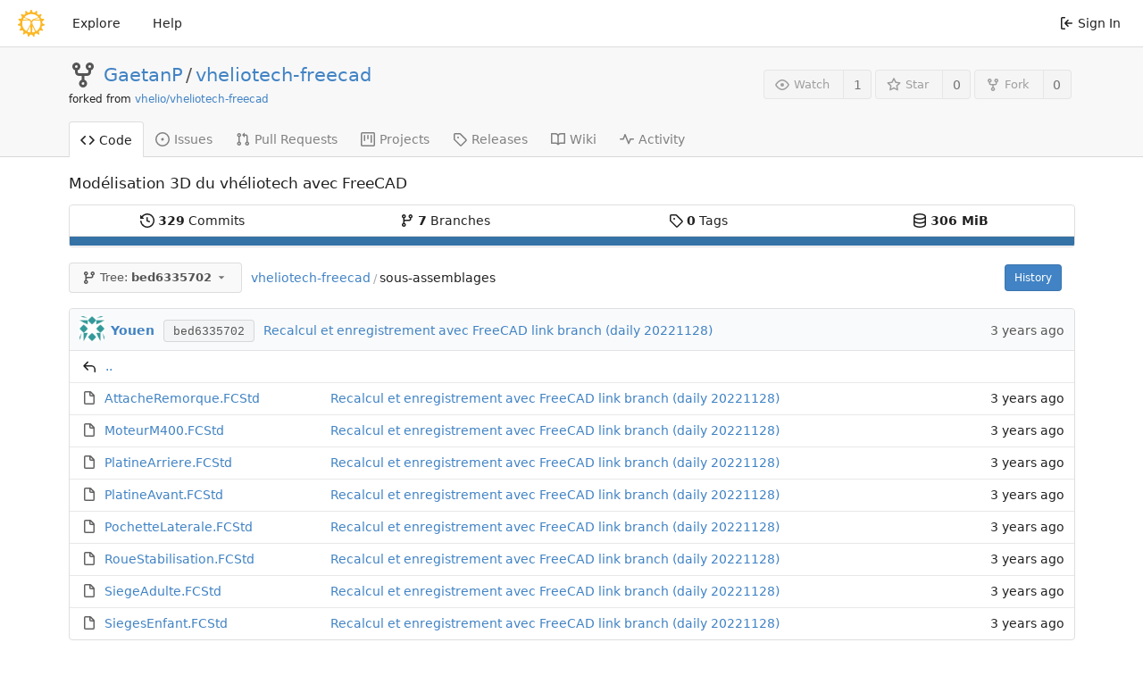

--- FILE ---
content_type: text/html; charset=UTF-8
request_url: https://git.vhelio.org/GaetanP/vheliotech-freecad/src/commit/bed63357024de139b45c959c34f5130a34e5281d/sous-assemblages
body_size: 10696
content:
<!DOCTYPE html>
<html lang="en-US" class="theme-">
<head>
	<meta charset="utf-8">
	<meta name="viewport" content="width=device-width, initial-scale=1">
	<title>vheliotech-freecad/sous-assemblages at bed63357024de139b45c959c34f5130a34e5281d -  vheliotech-freecad - vhélio</title>
	<link rel="manifest" href="[data-uri]"/>
	<meta name="theme-color" content="#6cc644">
	<meta name="default-theme" content="auto" />
	<meta name="author" content="GaetanP" />
	<meta name="description" content="vheliotech-freecad - Modélisation 3D du vhéliotech avec FreeCAD" />
	<meta name="keywords" content="go,git,self-hosted,gitea">
	<meta name="referrer" content="no-referrer" />

	<script>
		<!--   -->
		window.config = {
			appVer: '1.16.9',
			appSubUrl: '',
			assetUrlPrefix: '\/assets',
			runModeIsProd:  true ,
			customEmojis: {"codeberg":":codeberg:","git":":git:","gitea":":gitea:","github":":github:","gitlab":":gitlab:","gogs":":gogs:"},
			useServiceWorker:  false ,
			csrfToken: 'e06vhf_dEQKgMt_OyIVYHB4sETQ6MTc2ODgyNDY4NDgzMTE3MTQ0Ng',
			pageData: {},
			requireTribute:  null ,
			notificationSettings: {"EventSourceUpdateTime":10000,"MaxTimeout":60000,"MinTimeout":10000,"TimeoutStep":10000}, 
			enableTimeTracking:  true ,
			
			mermaidMaxSourceCharacters:  5000 ,
			
			i18n: {
				copy_success: 'Copied!',
				copy_error: 'Copy failed',
				error_occurred: 'An error occurred',
				network_error: 'Network error',
			},
		};
		
		window.config.pageData = window.config.pageData || {};
	</script>
	<link rel="icon" href="/assets/img/logo.svg" type="image/svg+xml">
	<link rel="alternate icon" href="/assets/img/favicon.png" type="image/png">
	<link rel="stylesheet" href="/assets/css/index.css?v=b7cd2ee017fdf4f254d153314f812efd">
	<noscript>
		<style>
			.dropdown:hover > .menu { display: block; }
			.ui.secondary.menu .dropdown.item > .menu { margin-top: 0; }
		</style>
	</noscript>

	
		<meta property="og:title" content="vheliotech-freecad" />
		<meta property="og:url" content="https://git.vhelio.org/GaetanP/vheliotech-freecad" />
		
			<meta property="og:description" content="Modélisation 3D du vhéliotech avec FreeCAD" />
		
	
	<meta property="og:type" content="object" />
	
		<meta property="og:image" content="https://git.vhelio.org/avatars/57670052026e27370116cd19b1c2db76" />
	

<meta property="og:site_name" content="vhélio" />

	<link rel="stylesheet" href="/assets/css/theme-auto.css?v=b7cd2ee017fdf4f254d153314f812efd">


</head>
<body>
	

	<div class="full height">
		<noscript>This website works better with JavaScript.</noscript>

		

		
			<div class="ui top secondary stackable main menu following bar light">
				<div class="ui container" id="navbar">
	<div class="item brand" style="justify-content: space-between;">
		<a href="/" data-content="Home">
			<img class="ui mini image" width="30" height="30" src="/assets/img/logo.svg">
		</a>
		<div class="ui basic icon button mobile-only" id="navbar-expand-toggle">
			<i class="sidebar icon"></i>
		</div>
	</div>

	
		<a class="item " href="/explore/repos">Explore</a>
	

	

	


	
		<a class="item" target="_blank" rel="noopener noreferrer" href="https://docs.gitea.io">Help</a>
		<div class="right stackable menu">
			
			<a class="item" rel="nofollow" href="/user/login?redirect_to=%2fGaetanP%2fvheliotech-freecad%2fsrc%2fcommit%2fbed63357024de139b45c959c34f5130a34e5281d%2fsous-assemblages">
				<svg viewBox="0 0 16 16" class="svg octicon-sign-in" width="16" height="16" aria-hidden="true"><path fill-rule="evenodd" d="M2 2.75C2 1.784 2.784 1 3.75 1h2.5a.75.75 0 0 1 0 1.5h-2.5a.25.25 0 0 0-.25.25v10.5c0 .138.112.25.25.25h2.5a.75.75 0 0 1 0 1.5h-2.5A1.75 1.75 0 0 1 2 13.25V2.75zm6.56 4.5 1.97-1.97a.75.75 0 1 0-1.06-1.06L6.22 7.47a.75.75 0 0 0 0 1.06l3.25 3.25a.75.75 0 1 0 1.06-1.06L8.56 8.75h5.69a.75.75 0 0 0 0-1.5H8.56z"/></svg> Sign In
			</a>
		</div>
	
</div>

			</div>
		



<div class="page-content repository file list ">
	<div class="header-wrapper">

	<div class="ui container">
		<div class="repo-header">
			<div class="repo-title-wrap df fc">
				<div class="repo-title">
					
					
						<div class="repo-icon mr-3">
	
		
			<svg viewBox="0 0 16 16" class="svg octicon-repo-forked" width="32" height="32" aria-hidden="true"><path fill-rule="evenodd" d="M5 3.25a.75.75 0 1 1-1.5 0 .75.75 0 0 1 1.5 0zm0 2.122a2.25 2.25 0 1 0-1.5 0v.878A2.25 2.25 0 0 0 5.75 8.5h1.5v2.128a2.251 2.251 0 1 0 1.5 0V8.5h1.5a2.25 2.25 0 0 0 2.25-2.25v-.878a2.25 2.25 0 1 0-1.5 0v.878a.75.75 0 0 1-.75.75h-4.5A.75.75 0 0 1 5 6.25v-.878zm3.75 7.378a.75.75 0 1 1-1.5 0 .75.75 0 0 1 1.5 0zm3-8.75a.75.75 0 1 0 0-1.5.75.75 0 0 0 0 1.5z"/></svg>
		
	
</div>

					
					<a href="/GaetanP">GaetanP</a>
					<div class="mx-2">/</div>
					<a href="/GaetanP/vheliotech-freecad">vheliotech-freecad</a>
					<div class="labels df ac fw">
						
							
								
							
						
						
					</div>
				</div>
				
				<div class="fork-flag">forked from <a href="/vhelio/vheliotech-freecad">vhelio/vheliotech-freecad</a></div>
				
			</div>
			
				<div class="repo-buttons">
					
					<form method="post" action="/GaetanP/vheliotech-freecad/action/watch?redirect_to=%2fGaetanP%2fvheliotech-freecad%2fsrc%2fcommit%2fbed63357024de139b45c959c34f5130a34e5281d%2fsous-assemblages">
						<input type="hidden" name="_csrf" value="e06vhf_dEQKgMt_OyIVYHB4sETQ6MTc2ODgyNDY4NDgzMTE3MTQ0Ng">
						<div class="ui labeled button tooltip" tabindex="0" data-content="Sign in to watch this repository." data-position="top center">
							<button type="submit" class="ui compact small basic button" disabled>
								<svg viewBox="0 0 16 16" class="svg octicon-eye" width="16" height="16" aria-hidden="true"><path fill-rule="evenodd" d="M1.679 7.932c.412-.621 1.242-1.75 2.366-2.717C5.175 4.242 6.527 3.5 8 3.5c1.473 0 2.824.742 3.955 1.715 1.124.967 1.954 2.096 2.366 2.717a.119.119 0 0 1 0 .136c-.412.621-1.242 1.75-2.366 2.717C10.825 11.758 9.473 12.5 8 12.5c-1.473 0-2.824-.742-3.955-1.715C2.92 9.818 2.09 8.69 1.679 8.068a.119.119 0 0 1 0-.136zM8 2c-1.981 0-3.67.992-4.933 2.078C1.797 5.169.88 6.423.43 7.1a1.619 1.619 0 0 0 0 1.798c.45.678 1.367 1.932 2.637 3.024C4.329 13.008 6.019 14 8 14c1.981 0 3.67-.992 4.933-2.078 1.27-1.091 2.187-2.345 2.637-3.023a1.619 1.619 0 0 0 0-1.798c-.45-.678-1.367-1.932-2.637-3.023C11.671 2.992 9.981 2 8 2zm0 8a2 2 0 1 0 0-4 2 2 0 0 0 0 4z"/></svg>Watch
							</button>
							<a class="ui basic label" href="/GaetanP/vheliotech-freecad/watchers">
								1
							</a>
						</div>
					</form>
					
						<form method="post" action="/GaetanP/vheliotech-freecad/action/star?redirect_to=%2fGaetanP%2fvheliotech-freecad%2fsrc%2fcommit%2fbed63357024de139b45c959c34f5130a34e5281d%2fsous-assemblages">
							<input type="hidden" name="_csrf" value="e06vhf_dEQKgMt_OyIVYHB4sETQ6MTc2ODgyNDY4NDgzMTE3MTQ0Ng">
							<div class="ui labeled button tooltip" tabindex="0" data-content="Sign in to star this repository." data-position="top center">
								<button type="submit" class="ui compact small basic button" disabled>
									<svg viewBox="0 0 16 16" class="svg octicon-star" width="16" height="16" aria-hidden="true"><path fill-rule="evenodd" d="M8 .25a.75.75 0 0 1 .673.418l1.882 3.815 4.21.612a.75.75 0 0 1 .416 1.279l-3.046 2.97.719 4.192a.75.75 0 0 1-1.088.791L8 12.347l-3.766 1.98a.75.75 0 0 1-1.088-.79l.72-4.194L.818 6.374a.75.75 0 0 1 .416-1.28l4.21-.611L7.327.668A.75.75 0 0 1 8 .25zm0 2.445L6.615 5.5a.75.75 0 0 1-.564.41l-3.097.45 2.24 2.184a.75.75 0 0 1 .216.664l-.528 3.084 2.769-1.456a.75.75 0 0 1 .698 0l2.77 1.456-.53-3.084a.75.75 0 0 1 .216-.664l2.24-2.183-3.096-.45a.75.75 0 0 1-.564-.41L8 2.694v.001z"/></svg>Star
								</button>
								<a class="ui basic label" href="/GaetanP/vheliotech-freecad/stars">
									0
								</a>
							</div>
						</form>
					
					
						<div class="ui labeled button
							
								tooltip disabled
							"
							
								data-content="Sign in to fork this repository."
							
						data-position="top center" data-variation="tiny" tabindex="0">
							<a class="ui compact small basic button"
								
									
								
							>
								<svg viewBox="0 0 16 16" class="svg octicon-repo-forked" width="16" height="16" aria-hidden="true"><path fill-rule="evenodd" d="M5 3.25a.75.75 0 1 1-1.5 0 .75.75 0 0 1 1.5 0zm0 2.122a2.25 2.25 0 1 0-1.5 0v.878A2.25 2.25 0 0 0 5.75 8.5h1.5v2.128a2.251 2.251 0 1 0 1.5 0V8.5h1.5a2.25 2.25 0 0 0 2.25-2.25v-.878a2.25 2.25 0 1 0-1.5 0v.878a.75.75 0 0 1-.75.75h-4.5A.75.75 0 0 1 5 6.25v-.878zm3.75 7.378a.75.75 0 1 1-1.5 0 .75.75 0 0 1 1.5 0zm3-8.75a.75.75 0 1 0 0-1.5.75.75 0 0 0 0 1.5z"/></svg>Fork
							</a>
							<div class="ui small modal" id="fork-repo-modal">
								<svg viewBox="0 0 16 16" class="close inside svg octicon-x" width="16" height="16" aria-hidden="true"><path fill-rule="evenodd" d="M3.72 3.72a.75.75 0 0 1 1.06 0L8 6.94l3.22-3.22a.75.75 0 1 1 1.06 1.06L9.06 8l3.22 3.22a.75.75 0 1 1-1.06 1.06L8 9.06l-3.22 3.22a.75.75 0 0 1-1.06-1.06L6.94 8 3.72 4.78a.75.75 0 0 1 0-1.06z"/></svg>
								<div class="header">
									You&#39;ve already forked vheliotech-freecad
								</div>
								<div class="content tl">
									<div class="ui list">
										
									</div>
									
								</div>
							</div>
							<a class="ui basic label" href="/GaetanP/vheliotech-freecad/forks">
								0
							</a>
						</div>
					
				</div>
			
		</div>
	</div>

	<div class="ui tabs container">
		
			<div class="ui tabular stackable menu navbar">
				
				<a class="active item" href="/GaetanP/vheliotech-freecad">
					<svg viewBox="0 0 16 16" class="svg octicon-code" width="16" height="16" aria-hidden="true"><path fill-rule="evenodd" d="M4.72 3.22a.75.75 0 0 1 1.06 1.06L2.06 8l3.72 3.72a.75.75 0 1 1-1.06 1.06L.47 8.53a.75.75 0 0 1 0-1.06l4.25-4.25zm6.56 0a.75.75 0 1 0-1.06 1.06L13.94 8l-3.72 3.72a.75.75 0 1 0 1.06 1.06l4.25-4.25a.75.75 0 0 0 0-1.06l-4.25-4.25z"/></svg> Code
				</a>
				

				
					<a class=" item" href="/GaetanP/vheliotech-freecad/issues">
						<svg viewBox="0 0 16 16" class="svg octicon-issue-opened" width="16" height="16" aria-hidden="true"><path d="M8 9.5a1.5 1.5 0 1 0 0-3 1.5 1.5 0 0 0 0 3z"/><path fill-rule="evenodd" d="M8 0a8 8 0 1 0 0 16A8 8 0 0 0 8 0zM1.5 8a6.5 6.5 0 1 1 13 0 6.5 6.5 0 0 1-13 0z"/></svg> Issues
						
					</a>
				

				

				
					<a class=" item" href="/GaetanP/vheliotech-freecad/pulls">
						<svg viewBox="0 0 16 16" class="svg octicon-git-pull-request" width="16" height="16" aria-hidden="true"><path fill-rule="evenodd" d="M7.177 3.073 9.573.677A.25.25 0 0 1 10 .854v4.792a.25.25 0 0 1-.427.177L7.177 3.427a.25.25 0 0 1 0-.354zM3.75 2.5a.75.75 0 1 0 0 1.5.75.75 0 0 0 0-1.5zm-2.25.75a2.25 2.25 0 1 1 3 2.122v5.256a2.251 2.251 0 1 1-1.5 0V5.372A2.25 2.25 0 0 1 1.5 3.25zM11 2.5h-1V4h1a1 1 0 0 1 1 1v5.628a2.251 2.251 0 1 0 1.5 0V5A2.5 2.5 0 0 0 11 2.5zm1 10.25a.75.75 0 1 1 1.5 0 .75.75 0 0 1-1.5 0zM3.75 12a.75.75 0 1 0 0 1.5.75.75 0 0 0 0-1.5z"/></svg> Pull Requests
						
					</a>
				

				
					<a href="/GaetanP/vheliotech-freecad/projects" class=" item">
						<svg viewBox="0 0 16 16" class="svg octicon-project" width="16" height="16" aria-hidden="true"><path fill-rule="evenodd" d="M1.75 0A1.75 1.75 0 0 0 0 1.75v12.5C0 15.216.784 16 1.75 16h12.5A1.75 1.75 0 0 0 16 14.25V1.75A1.75 1.75 0 0 0 14.25 0H1.75zM1.5 1.75a.25.25 0 0 1 .25-.25h12.5a.25.25 0 0 1 .25.25v12.5a.25.25 0 0 1-.25.25H1.75a.25.25 0 0 1-.25-.25V1.75zM11.75 3a.75.75 0 0 0-.75.75v7.5a.75.75 0 0 0 1.5 0v-7.5a.75.75 0 0 0-.75-.75zm-8.25.75a.75.75 0 0 1 1.5 0v5.5a.75.75 0 0 1-1.5 0v-5.5zM8 3a.75.75 0 0 0-.75.75v3.5a.75.75 0 0 0 1.5 0v-3.5A.75.75 0 0 0 8 3z"/></svg> Projects
						
					</a>
				

				
				<a class=" item" href="/GaetanP/vheliotech-freecad/releases">
					<svg viewBox="0 0 16 16" class="svg octicon-tag" width="16" height="16" aria-hidden="true"><path fill-rule="evenodd" d="M2.5 7.775V2.75a.25.25 0 0 1 .25-.25h5.025a.25.25 0 0 1 .177.073l6.25 6.25a.25.25 0 0 1 0 .354l-5.025 5.025a.25.25 0 0 1-.354 0l-6.25-6.25a.25.25 0 0 1-.073-.177zm-1.5 0V2.75C1 1.784 1.784 1 2.75 1h5.025c.464 0 .91.184 1.238.513l6.25 6.25a1.75 1.75 0 0 1 0 2.474l-5.026 5.026a1.75 1.75 0 0 1-2.474 0l-6.25-6.25A1.75 1.75 0 0 1 1 7.775zM6 5a1 1 0 1 0 0 2 1 1 0 0 0 0-2z"/></svg> Releases
					
				</a>
				

				
					<a class=" item" href="/GaetanP/vheliotech-freecad/wiki" >
						<svg viewBox="0 0 16 16" class="svg octicon-book" width="16" height="16" aria-hidden="true"><path fill-rule="evenodd" d="M0 1.75A.75.75 0 0 1 .75 1h4.253c1.227 0 2.317.59 3 1.501A3.744 3.744 0 0 1 11.006 1h4.245a.75.75 0 0 1 .75.75v10.5a.75.75 0 0 1-.75.75h-4.507a2.25 2.25 0 0 0-1.591.659l-.622.621a.75.75 0 0 1-1.06 0l-.622-.621A2.25 2.25 0 0 0 5.258 13H.75a.75.75 0 0 1-.75-.75V1.75zm8.755 3a2.25 2.25 0 0 1 2.25-2.25H14.5v9h-3.757c-.71 0-1.4.201-1.992.572l.004-7.322zm-1.504 7.324.004-5.073-.002-2.253A2.25 2.25 0 0 0 5.003 2.5H1.5v9h3.757a3.75 3.75 0 0 1 1.994.574z"/></svg> Wiki
					</a>
				

				
					<a class=" item" href="/GaetanP/vheliotech-freecad/activity">
						<svg viewBox="0 0 16 16" class="svg octicon-pulse" width="16" height="16" aria-hidden="true"><path fill-rule="evenodd" d="M6 2a.75.75 0 0 1 .696.471L10 10.731l1.304-3.26A.75.75 0 0 1 12 7h3.25a.75.75 0 0 1 0 1.5h-2.742l-1.812 4.528a.75.75 0 0 1-1.392 0L6 4.77 4.696 8.03A.75.75 0 0 1 4 8.5H.75a.75.75 0 0 1 0-1.5h2.742l1.812-4.529A.75.75 0 0 1 6 2z"/></svg> Activity
					</a>
				

				

				
			</div>
		
	</div>
	<div class="ui tabs divider"></div>
</div>

	<div class="ui container ">
		



		<div class="ui repo-description">
			<div id="repo-desc">
				<span class="description">Modélisation 3D du vhéliotech avec FreeCAD</span>
				<a class="link" href=""></a>
			</div>
			
		</div>
		<div class="mt-3" id="repo-topics">
		
		
		</div>
		
		<div class="hide" id="validate_prompt">
			<span id="count_prompt">You can not select more than 25 topics</span>
			<span id="format_prompt">Topics must start with a letter or number, can include dashes (&#39;-&#39;) and can be up to 35 characters long.</span>
		</div>
		
		<div class="ui segments repository-summary repository-summary-language-stats mt-3">
	<div class="ui segment sub-menu repository-menu">
		<div class="ui two horizontal center link list">
			
				<div class="item">
					<a class="ui" href="/GaetanP/vheliotech-freecad/commits/commit/bed63357024de139b45c959c34f5130a34e5281d"><svg viewBox="0 0 16 16" class="svg octicon-history" width="16" height="16" aria-hidden="true"><path fill-rule="evenodd" d="M1.643 3.143.427 1.927A.25.25 0 0 0 0 2.104V5.75c0 .138.112.25.25.25h3.646a.25.25 0 0 0 .177-.427L2.715 4.215a6.5 6.5 0 1 1-1.18 4.458.75.75 0 1 0-1.493.154 8.001 8.001 0 1 0 1.6-5.684zM7.75 4a.75.75 0 0 1 .75.75v2.992l2.028.812a.75.75 0 0 1-.557 1.392l-2.5-1A.75.75 0 0 1 7 8.25v-3.5A.75.75 0 0 1 7.75 4z"/></svg> <b>329</b> Commits</a>
				</div>
				<div class="item">
					<a class="ui" href="/GaetanP/vheliotech-freecad/branches"><svg viewBox="0 0 16 16" class="svg octicon-git-branch" width="16" height="16" aria-hidden="true"><path fill-rule="evenodd" d="M11.75 2.5a.75.75 0 1 0 0 1.5.75.75 0 0 0 0-1.5zm-2.25.75a2.25 2.25 0 1 1 3 2.122V6A2.5 2.5 0 0 1 10 8.5H6a1 1 0 0 0-1 1v1.128a2.251 2.251 0 1 1-1.5 0V5.372a2.25 2.25 0 1 1 1.5 0v1.836A2.492 2.492 0 0 1 6 7h4a1 1 0 0 0 1-1v-.628A2.25 2.25 0 0 1 9.5 3.25zM4.25 12a.75.75 0 1 0 0 1.5.75.75 0 0 0 0-1.5zM3.5 3.25a.75.75 0 1 1 1.5 0 .75.75 0 0 1-1.5 0z"/></svg> <b>7</b> Branches</a>
				</div>
				
					<div class="item">
						<a class="ui" href="/GaetanP/vheliotech-freecad/tags"><svg viewBox="0 0 16 16" class="svg octicon-tag" width="16" height="16" aria-hidden="true"><path fill-rule="evenodd" d="M2.5 7.775V2.75a.25.25 0 0 1 .25-.25h5.025a.25.25 0 0 1 .177.073l6.25 6.25a.25.25 0 0 1 0 .354l-5.025 5.025a.25.25 0 0 1-.354 0l-6.25-6.25a.25.25 0 0 1-.073-.177zm-1.5 0V2.75C1 1.784 1.784 1 2.75 1h5.025c.464 0 .91.184 1.238.513l6.25 6.25a1.75 1.75 0 0 1 0 2.474l-5.026 5.026a1.75 1.75 0 0 1-2.474 0l-6.25-6.25A1.75 1.75 0 0 1 1 7.775zM6 5a1 1 0 1 0 0 2 1 1 0 0 0 0-2z"/></svg> <b>0</b> Tags</a>
					</div>
				
				<div class="item">
					<span class="ui"><svg viewBox="0 0 16 16" class="svg octicon-database" width="16" height="16" aria-hidden="true"><path fill-rule="evenodd" d="M2.5 3.5c0-.133.058-.318.282-.55.227-.237.592-.484 1.1-.708C4.899 1.795 6.354 1.5 8 1.5c1.647 0 3.102.295 4.117.742.51.224.874.47 1.101.707.224.233.282.418.282.551 0 .133-.058.318-.282.55-.227.237-.592.484-1.1.708C11.101 5.205 9.646 5.5 8 5.5c-1.647 0-3.102-.295-4.117-.742-.51-.224-.874-.47-1.101-.707-.224-.233-.282-.418-.282-.551zM1 3.5c0-.626.292-1.165.7-1.59.406-.422.956-.767 1.579-1.041C4.525.32 6.195 0 8 0c1.805 0 3.475.32 4.722.869.622.274 1.172.62 1.578 1.04.408.426.7.965.7 1.591v9c0 .626-.292 1.165-.7 1.59-.406.422-.956.767-1.579 1.041C11.476 15.68 9.806 16 8 16c-1.805 0-3.475-.32-4.721-.869-.623-.274-1.173-.62-1.579-1.04-.408-.426-.7-.965-.7-1.591v-9zM2.5 8V5.724c.241.15.503.286.779.407C4.525 6.68 6.195 7 8 7c1.805 0 3.475-.32 4.722-.869.275-.121.537-.257.778-.407V8c0 .133-.058.318-.282.55-.227.237-.592.484-1.1.708C11.101 9.705 9.646 10 8 10c-1.647 0-3.102-.295-4.117-.742-.51-.224-.874-.47-1.101-.707C2.558 8.318 2.5 8.133 2.5 8zm0 2.225V12.5c0 .133.058.318.282.55.227.237.592.484 1.1.708 1.016.447 2.471.742 4.118.742 1.647 0 3.102-.295 4.117-.742.51-.224.874-.47 1.101-.707.224-.233.282-.418.282-.551v-2.275c-.241.15-.503.285-.778.406-1.247.549-2.917.869-4.722.869-1.805 0-3.475-.32-4.721-.869a6.236 6.236 0 0 1-.779-.406z"/></svg> <b>306 MiB</b></span>
				</div>
			
		</div>
	</div>
	
	<div class="ui segment sub-menu language-stats-details" style="display: none">
		<div class="ui horizontal center link list">
			
			<div class="item df ac jc">
				<i class="color-icon mr-3" style="background-color: #3572A5"></i>
				<span class="bold mr-3">
					
						Python
					
				</span>
				100%
			</div>
			
		</div>
	</div>
	<a class="ui segment language-stats">
		
		<div class="bar" style="width: 100%; background-color: #3572A5">&nbsp;</div>
		
	</a>
	
</div>

		<div class="ui stackable secondary menu mobile--margin-between-items mobile--no-negative-margins">
			

<div class="fitted item choose reference mr-1">
	<div class="ui floating filter dropdown custom" data-can-create-branch="false" data-no-results="No results found.">
		<div class="ui basic small compact button" @click="menuVisible = !menuVisible" @keyup.enter="menuVisible = !menuVisible">
			<span class="text">
				
					<svg viewBox="0 0 16 16" class="svg octicon-git-branch" width="16" height="16" aria-hidden="true"><path fill-rule="evenodd" d="M11.75 2.5a.75.75 0 1 0 0 1.5.75.75 0 0 0 0-1.5zm-2.25.75a2.25 2.25 0 1 1 3 2.122V6A2.5 2.5 0 0 1 10 8.5H6a1 1 0 0 0-1 1v1.128a2.251 2.251 0 1 1-1.5 0V5.372a2.25 2.25 0 1 1 1.5 0v1.836A2.492 2.492 0 0 1 6 7h4a1 1 0 0 0 1-1v-.628A2.25 2.25 0 0 1 9.5 3.25zM4.25 12a.75.75 0 1 0 0 1.5.75.75 0 0 0 0-1.5zM3.5 3.25a.75.75 0 1 1 1.5 0 .75.75 0 0 1-1.5 0z"/></svg>
					Tree:
					<strong>bed6335702</strong>
				
			</span>
			<svg viewBox="0 0 16 16" class="dropdown icon svg octicon-triangle-down" width="14" height="14" aria-hidden="true"><path d="m4.427 7.427 3.396 3.396a.25.25 0 0 0 .354 0l3.396-3.396A.25.25 0 0 0 11.396 7H4.604a.25.25 0 0 0-.177.427z"/></svg>
		</div>
		<div class="data" style="display: none" data-mode="branches">
			
				
					<div class="item branch " data-url="/GaetanP/vheliotech-freecad/src/branch/CHO34v2/sous-assemblages">CHO34v2</div>
				
					<div class="item branch " data-url="/GaetanP/vheliotech-freecad/src/branch/angle-carrossage/sous-assemblages">angle-carrossage</div>
				
					<div class="item branch " data-url="/GaetanP/vheliotech-freecad/src/branch/angle-chasse/sous-assemblages">angle-chasse</div>
				
					<div class="item branch selected" data-url="/GaetanP/vheliotech-freecad/src/branch/master/sous-assemblages">master</div>
				
					<div class="item branch " data-url="/GaetanP/vheliotech-freecad/src/branch/monoplace/sous-assemblages">monoplace</div>
				
					<div class="item branch " data-url="/GaetanP/vheliotech-freecad/src/branch/reduction_largeur_moyeu/sous-assemblages">reduction_largeur_moyeu</div>
				
					<div class="item branch " data-url="/GaetanP/vheliotech-freecad/src/branch/reduction_largeur_pont_avant/sous-assemblages">reduction_largeur_pont_avant</div>
				
			
			
				
					<div class="item tag " data-url="/GaetanP/vheliotech-freecad/src/tag/v1.0.0/sous-assemblages">v1.0.0</div>
				
			
		</div>
		<div class="menu transition" :class="{visible: menuVisible}" v-if="menuVisible" v-cloak>
			<div class="ui icon search input">
				<i class="icon df ac jc m-0"><svg viewBox="0 0 16 16" class="svg octicon-filter" width="16" height="16" aria-hidden="true"><path fill-rule="evenodd" d="M.75 3a.75.75 0 0 0 0 1.5h14.5a.75.75 0 0 0 0-1.5H.75zM3 7.75A.75.75 0 0 1 3.75 7h8.5a.75.75 0 0 1 0 1.5h-8.5A.75.75 0 0 1 3 7.75zm3 4a.75.75 0 0 1 .75-.75h2.5a.75.75 0 0 1 0 1.5h-2.5a.75.75 0 0 1-.75-.75z"/></svg></i>
				<input name="search" ref="searchField" autocomplete="off" v-model="searchTerm" @keydown="keydown($event)" placeholder="Filter branch or tag...">
			</div>
			
				<div class="header branch-tag-choice">
					<div class="ui grid">
						<div class="two column row">
							<a class="reference column" href="#" @click="createTag = false; mode = 'branches'; focusSearchField()">
								<span class="text" :class="{black: mode == 'branches'}">
									<svg viewBox="0 0 16 16" class="mr-2 svg octicon-git-branch" width="16" height="16" aria-hidden="true"><path fill-rule="evenodd" d="M11.75 2.5a.75.75 0 1 0 0 1.5.75.75 0 0 0 0-1.5zm-2.25.75a2.25 2.25 0 1 1 3 2.122V6A2.5 2.5 0 0 1 10 8.5H6a1 1 0 0 0-1 1v1.128a2.251 2.251 0 1 1-1.5 0V5.372a2.25 2.25 0 1 1 1.5 0v1.836A2.492 2.492 0 0 1 6 7h4a1 1 0 0 0 1-1v-.628A2.25 2.25 0 0 1 9.5 3.25zM4.25 12a.75.75 0 1 0 0 1.5.75.75 0 0 0 0-1.5zM3.5 3.25a.75.75 0 1 1 1.5 0 .75.75 0 0 1-1.5 0z"/></svg>Branches
								</span>
							</a>
							<a class="reference column" href="#" @click="createTag = true; mode = 'tags'; focusSearchField()">
								<span class="text" :class="{black: mode == 'tags'}">
									<svg viewBox="0 0 16 16" class="mr-2 svg octicon-tag" width="16" height="16" aria-hidden="true"><path fill-rule="evenodd" d="M2.5 7.775V2.75a.25.25 0 0 1 .25-.25h5.025a.25.25 0 0 1 .177.073l6.25 6.25a.25.25 0 0 1 0 .354l-5.025 5.025a.25.25 0 0 1-.354 0l-6.25-6.25a.25.25 0 0 1-.073-.177zm-1.5 0V2.75C1 1.784 1.784 1 2.75 1h5.025c.464 0 .91.184 1.238.513l6.25 6.25a1.75 1.75 0 0 1 0 2.474l-5.026 5.026a1.75 1.75 0 0 1-2.474 0l-6.25-6.25A1.75 1.75 0 0 1 1 7.775zM6 5a1 1 0 1 0 0 2 1 1 0 0 0 0-2z"/></svg>Tags
								</span>
							</a>
						</div>
					</div>
				</div>
			
			<div class="scrolling menu" ref="scrollContainer">
				<div v-for="(item, index) in filteredItems" :key="item.name" class="item" :class="{selected: item.selected, active: active == index}" @click="selectItem(item)" :ref="'listItem' + index">${ item.name }</div>
				<div class="item" v-if="showCreateNewBranch" :class="{active: active == filteredItems.length}" :ref="'listItem' + filteredItems.length">
					<a href="#" @click="createNewBranch()">
						<div v-show="createTag">
							<i class="reference tags icon"></i>
							Create tag <strong>${ searchTerm }</strong>
						</div>
						<div v-show="!createTag">
							<svg viewBox="0 0 16 16" class="svg octicon-git-branch" width="16" height="16" aria-hidden="true"><path fill-rule="evenodd" d="M11.75 2.5a.75.75 0 1 0 0 1.5.75.75 0 0 0 0-1.5zm-2.25.75a2.25 2.25 0 1 1 3 2.122V6A2.5 2.5 0 0 1 10 8.5H6a1 1 0 0 0-1 1v1.128a2.251 2.251 0 1 1-1.5 0V5.372a2.25 2.25 0 1 1 1.5 0v1.836A2.492 2.492 0 0 1 6 7h4a1 1 0 0 0 1-1v-.628A2.25 2.25 0 0 1 9.5 3.25zM4.25 12a.75.75 0 1 0 0 1.5.75.75 0 0 0 0-1.5zM3.5 3.25a.75.75 0 1 1 1.5 0 .75.75 0 0 1-1.5 0z"/></svg>
							Create branch <strong>${ searchTerm }</strong>
						</div>
						<div class="text small">
							
								from &#39;bed6335702&#39;
							
						</div>
					</a>
					<form ref="newBranchForm" action="/GaetanP/vheliotech-freecad/branches/_new/commit/bed63357024de139b45c959c34f5130a34e5281d" method="post">
						<input type="hidden" name="_csrf" value="e06vhf_dEQKgMt_OyIVYHB4sETQ6MTc2ODgyNDY4NDgzMTE3MTQ0Ng">
						<input type="hidden" name="new_branch_name" v-model="searchTerm">
						<input type="hidden" name="create_tag" v-model="createTag">
					</form>
				</div>
			</div>
			<div class="message" v-if="showNoResults">${ noResults }</div>
		</div>
	</div>
</div>

			
			
			
			
				<div class="fitted item"><span class="ui breadcrumb repo-path"><a class="section" href="/GaetanP/vheliotech-freecad/src/commit/bed63357024de139b45c959c34f5130a34e5281d" title="vheliotech-freecad">vheliotech-freecad</a><span class="divider">/</span><span class="active section" title="sous-assemblages">sous-assemblages</span></span></div>
			
			<div class="right fitted item mr-0" id="file-buttons">
				<div class="ui tiny primary buttons">
					
						
						
					
					
						<a href="/GaetanP/vheliotech-freecad/commits/commit/bed63357024de139b45c959c34f5130a34e5281d/sous-assemblages" class="ui button">
							History
						</a>
					
				</div>

			</div>
			<div class="fitted item">
				
			</div>
			<div class="fitted item">
				
				
			</div>
		</div>
		
			<table id="repo-files-table" class="ui single line table" data-last-commit-loader-url="/GaetanP/vheliotech-freecad/lastcommit/bed63357024de139b45c959c34f5130a34e5281d/sous-assemblages">
	<thead>
		<tr class="commit-list">
			<th colspan="2" >
				
					
						<img class="ui avatar image" src="/avatars/c3a4268e23535d4aded142bc689f8f32?size=72" title="youen" width="24" height="24"/>
						
							<a href="/youen"><strong>Youen</strong></a>
						
					
					<a rel="nofollow" class="ui sha label " href="/GaetanP/vheliotech-freecad/commit/bed63357024de139b45c959c34f5130a34e5281d">
						<span class="shortsha">bed6335702</span>
						
					</a>
					<a class="ui link commit-statuses-trigger">




</a>
<div class="ui popup very wide fixed basic commit-statuses">
	<div class="ui relaxed list divided">
		
	</div>
</div>

					
					<span class="grey commit-summary" title="Recalcul et enregistrement avec FreeCAD link branch (daily 20221128)"><span class="message-wrapper"><a href="/GaetanP/vheliotech-freecad/commit/bed63357024de139b45c959c34f5130a34e5281d" class="default-link">Recalcul et enregistrement avec FreeCAD link branch (daily 20221128)</a></span>
						
					</span>
				
			</th>
			<th class="text grey right age"><span class="time-since" title="Wed, 14 Dec 2022 18:10:13 UTC">3 years ago</span></th>
		</tr>
	</thead>
	<tbody>
		
			<tr class="has-parent">
				<td colspan="3"><svg viewBox="0 0 16 16" class="svg octicon-reply" width="16" height="16" aria-hidden="true"><path fill-rule="evenodd" d="M6.78 1.97a.75.75 0 0 1 0 1.06L3.81 6h6.44A4.75 4.75 0 0 1 15 10.75v2.5a.75.75 0 0 1-1.5 0v-2.5a3.25 3.25 0 0 0-3.25-3.25H3.81l2.97 2.97a.75.75 0 1 1-1.06 1.06L1.47 7.28a.75.75 0 0 1 0-1.06l4.25-4.25a.75.75 0 0 1 1.06 0z"/></svg><a href="/GaetanP/vheliotech-freecad/src/commit/bed63357024de139b45c959c34f5130a34e5281d">..</a></td>
			</tr>
		
		
			
			
			
			<tr data-entryname="AttacheRemorque.FCStd" data-ready="true" class="ready entry">
				<td class="name four wide">
					<span class="truncate">
						
							
								<svg viewBox="0 0 16 16" class="svg octicon-file" width="16" height="16" aria-hidden="true"><path fill-rule="evenodd" d="M3.75 1.5a.25.25 0 0 0-.25.25v11.5c0 .138.112.25.25.25h8.5a.25.25 0 0 0 .25-.25V6H9.75A1.75 1.75 0 0 1 8 4.25V1.5H3.75zm5.75.56v2.19c0 .138.112.25.25.25h2.19L9.5 2.06zM2 1.75C2 .784 2.784 0 3.75 0h5.086c.464 0 .909.184 1.237.513l3.414 3.414c.329.328.513.773.513 1.237v8.086A1.75 1.75 0 0 1 12.25 15h-8.5A1.75 1.75 0 0 1 2 13.25V1.75z"/></svg>
								<a href="/GaetanP/vheliotech-freecad/src/commit/bed63357024de139b45c959c34f5130a34e5281d/sous-assemblages/AttacheRemorque.FCStd" title="AttacheRemorque.FCStd">AttacheRemorque.FCStd</a>
							
						
					</span>
				</td>
				<td class="message nine wide">
					<span class="truncate">
						
							
							<a href="/GaetanP/vheliotech-freecad/commit/bed63357024de139b45c959c34f5130a34e5281d" class="default-link">Recalcul et enregistrement avec FreeCAD link branch (daily 20221128)</a>
						
					</span>
				</td>
				<td class="text right age three wide"><span class="time-since" title="Wed, 14 Dec 2022 18:10:13 UTC">3 years ago</span></td>
			</tr>
		
			
			
			
			<tr data-entryname="MoteurM400.FCStd" data-ready="true" class="ready entry">
				<td class="name four wide">
					<span class="truncate">
						
							
								<svg viewBox="0 0 16 16" class="svg octicon-file" width="16" height="16" aria-hidden="true"><path fill-rule="evenodd" d="M3.75 1.5a.25.25 0 0 0-.25.25v11.5c0 .138.112.25.25.25h8.5a.25.25 0 0 0 .25-.25V6H9.75A1.75 1.75 0 0 1 8 4.25V1.5H3.75zm5.75.56v2.19c0 .138.112.25.25.25h2.19L9.5 2.06zM2 1.75C2 .784 2.784 0 3.75 0h5.086c.464 0 .909.184 1.237.513l3.414 3.414c.329.328.513.773.513 1.237v8.086A1.75 1.75 0 0 1 12.25 15h-8.5A1.75 1.75 0 0 1 2 13.25V1.75z"/></svg>
								<a href="/GaetanP/vheliotech-freecad/src/commit/bed63357024de139b45c959c34f5130a34e5281d/sous-assemblages/MoteurM400.FCStd" title="MoteurM400.FCStd">MoteurM400.FCStd</a>
							
						
					</span>
				</td>
				<td class="message nine wide">
					<span class="truncate">
						
							
							<a href="/GaetanP/vheliotech-freecad/commit/bed63357024de139b45c959c34f5130a34e5281d" class="default-link">Recalcul et enregistrement avec FreeCAD link branch (daily 20221128)</a>
						
					</span>
				</td>
				<td class="text right age three wide"><span class="time-since" title="Wed, 14 Dec 2022 18:10:13 UTC">3 years ago</span></td>
			</tr>
		
			
			
			
			<tr data-entryname="PlatineArriere.FCStd" data-ready="true" class="ready entry">
				<td class="name four wide">
					<span class="truncate">
						
							
								<svg viewBox="0 0 16 16" class="svg octicon-file" width="16" height="16" aria-hidden="true"><path fill-rule="evenodd" d="M3.75 1.5a.25.25 0 0 0-.25.25v11.5c0 .138.112.25.25.25h8.5a.25.25 0 0 0 .25-.25V6H9.75A1.75 1.75 0 0 1 8 4.25V1.5H3.75zm5.75.56v2.19c0 .138.112.25.25.25h2.19L9.5 2.06zM2 1.75C2 .784 2.784 0 3.75 0h5.086c.464 0 .909.184 1.237.513l3.414 3.414c.329.328.513.773.513 1.237v8.086A1.75 1.75 0 0 1 12.25 15h-8.5A1.75 1.75 0 0 1 2 13.25V1.75z"/></svg>
								<a href="/GaetanP/vheliotech-freecad/src/commit/bed63357024de139b45c959c34f5130a34e5281d/sous-assemblages/PlatineArriere.FCStd" title="PlatineArriere.FCStd">PlatineArriere.FCStd</a>
							
						
					</span>
				</td>
				<td class="message nine wide">
					<span class="truncate">
						
							
							<a href="/GaetanP/vheliotech-freecad/commit/bed63357024de139b45c959c34f5130a34e5281d" class="default-link">Recalcul et enregistrement avec FreeCAD link branch (daily 20221128)</a>
						
					</span>
				</td>
				<td class="text right age three wide"><span class="time-since" title="Wed, 14 Dec 2022 18:10:13 UTC">3 years ago</span></td>
			</tr>
		
			
			
			
			<tr data-entryname="PlatineAvant.FCStd" data-ready="true" class="ready entry">
				<td class="name four wide">
					<span class="truncate">
						
							
								<svg viewBox="0 0 16 16" class="svg octicon-file" width="16" height="16" aria-hidden="true"><path fill-rule="evenodd" d="M3.75 1.5a.25.25 0 0 0-.25.25v11.5c0 .138.112.25.25.25h8.5a.25.25 0 0 0 .25-.25V6H9.75A1.75 1.75 0 0 1 8 4.25V1.5H3.75zm5.75.56v2.19c0 .138.112.25.25.25h2.19L9.5 2.06zM2 1.75C2 .784 2.784 0 3.75 0h5.086c.464 0 .909.184 1.237.513l3.414 3.414c.329.328.513.773.513 1.237v8.086A1.75 1.75 0 0 1 12.25 15h-8.5A1.75 1.75 0 0 1 2 13.25V1.75z"/></svg>
								<a href="/GaetanP/vheliotech-freecad/src/commit/bed63357024de139b45c959c34f5130a34e5281d/sous-assemblages/PlatineAvant.FCStd" title="PlatineAvant.FCStd">PlatineAvant.FCStd</a>
							
						
					</span>
				</td>
				<td class="message nine wide">
					<span class="truncate">
						
							
							<a href="/GaetanP/vheliotech-freecad/commit/bed63357024de139b45c959c34f5130a34e5281d" class="default-link">Recalcul et enregistrement avec FreeCAD link branch (daily 20221128)</a>
						
					</span>
				</td>
				<td class="text right age three wide"><span class="time-since" title="Wed, 14 Dec 2022 18:10:13 UTC">3 years ago</span></td>
			</tr>
		
			
			
			
			<tr data-entryname="PochetteLaterale.FCStd" data-ready="true" class="ready entry">
				<td class="name four wide">
					<span class="truncate">
						
							
								<svg viewBox="0 0 16 16" class="svg octicon-file" width="16" height="16" aria-hidden="true"><path fill-rule="evenodd" d="M3.75 1.5a.25.25 0 0 0-.25.25v11.5c0 .138.112.25.25.25h8.5a.25.25 0 0 0 .25-.25V6H9.75A1.75 1.75 0 0 1 8 4.25V1.5H3.75zm5.75.56v2.19c0 .138.112.25.25.25h2.19L9.5 2.06zM2 1.75C2 .784 2.784 0 3.75 0h5.086c.464 0 .909.184 1.237.513l3.414 3.414c.329.328.513.773.513 1.237v8.086A1.75 1.75 0 0 1 12.25 15h-8.5A1.75 1.75 0 0 1 2 13.25V1.75z"/></svg>
								<a href="/GaetanP/vheliotech-freecad/src/commit/bed63357024de139b45c959c34f5130a34e5281d/sous-assemblages/PochetteLaterale.FCStd" title="PochetteLaterale.FCStd">PochetteLaterale.FCStd</a>
							
						
					</span>
				</td>
				<td class="message nine wide">
					<span class="truncate">
						
							
							<a href="/GaetanP/vheliotech-freecad/commit/bed63357024de139b45c959c34f5130a34e5281d" class="default-link">Recalcul et enregistrement avec FreeCAD link branch (daily 20221128)</a>
						
					</span>
				</td>
				<td class="text right age three wide"><span class="time-since" title="Wed, 14 Dec 2022 18:10:13 UTC">3 years ago</span></td>
			</tr>
		
			
			
			
			<tr data-entryname="RoueStabilisation.FCStd" data-ready="true" class="ready entry">
				<td class="name four wide">
					<span class="truncate">
						
							
								<svg viewBox="0 0 16 16" class="svg octicon-file" width="16" height="16" aria-hidden="true"><path fill-rule="evenodd" d="M3.75 1.5a.25.25 0 0 0-.25.25v11.5c0 .138.112.25.25.25h8.5a.25.25 0 0 0 .25-.25V6H9.75A1.75 1.75 0 0 1 8 4.25V1.5H3.75zm5.75.56v2.19c0 .138.112.25.25.25h2.19L9.5 2.06zM2 1.75C2 .784 2.784 0 3.75 0h5.086c.464 0 .909.184 1.237.513l3.414 3.414c.329.328.513.773.513 1.237v8.086A1.75 1.75 0 0 1 12.25 15h-8.5A1.75 1.75 0 0 1 2 13.25V1.75z"/></svg>
								<a href="/GaetanP/vheliotech-freecad/src/commit/bed63357024de139b45c959c34f5130a34e5281d/sous-assemblages/RoueStabilisation.FCStd" title="RoueStabilisation.FCStd">RoueStabilisation.FCStd</a>
							
						
					</span>
				</td>
				<td class="message nine wide">
					<span class="truncate">
						
							
							<a href="/GaetanP/vheliotech-freecad/commit/bed63357024de139b45c959c34f5130a34e5281d" class="default-link">Recalcul et enregistrement avec FreeCAD link branch (daily 20221128)</a>
						
					</span>
				</td>
				<td class="text right age three wide"><span class="time-since" title="Wed, 14 Dec 2022 18:10:13 UTC">3 years ago</span></td>
			</tr>
		
			
			
			
			<tr data-entryname="SiegeAdulte.FCStd" data-ready="true" class="ready entry">
				<td class="name four wide">
					<span class="truncate">
						
							
								<svg viewBox="0 0 16 16" class="svg octicon-file" width="16" height="16" aria-hidden="true"><path fill-rule="evenodd" d="M3.75 1.5a.25.25 0 0 0-.25.25v11.5c0 .138.112.25.25.25h8.5a.25.25 0 0 0 .25-.25V6H9.75A1.75 1.75 0 0 1 8 4.25V1.5H3.75zm5.75.56v2.19c0 .138.112.25.25.25h2.19L9.5 2.06zM2 1.75C2 .784 2.784 0 3.75 0h5.086c.464 0 .909.184 1.237.513l3.414 3.414c.329.328.513.773.513 1.237v8.086A1.75 1.75 0 0 1 12.25 15h-8.5A1.75 1.75 0 0 1 2 13.25V1.75z"/></svg>
								<a href="/GaetanP/vheliotech-freecad/src/commit/bed63357024de139b45c959c34f5130a34e5281d/sous-assemblages/SiegeAdulte.FCStd" title="SiegeAdulte.FCStd">SiegeAdulte.FCStd</a>
							
						
					</span>
				</td>
				<td class="message nine wide">
					<span class="truncate">
						
							
							<a href="/GaetanP/vheliotech-freecad/commit/bed63357024de139b45c959c34f5130a34e5281d" class="default-link">Recalcul et enregistrement avec FreeCAD link branch (daily 20221128)</a>
						
					</span>
				</td>
				<td class="text right age three wide"><span class="time-since" title="Wed, 14 Dec 2022 18:10:13 UTC">3 years ago</span></td>
			</tr>
		
			
			
			
			<tr data-entryname="SiegesEnfant.FCStd" data-ready="true" class="ready entry">
				<td class="name four wide">
					<span class="truncate">
						
							
								<svg viewBox="0 0 16 16" class="svg octicon-file" width="16" height="16" aria-hidden="true"><path fill-rule="evenodd" d="M3.75 1.5a.25.25 0 0 0-.25.25v11.5c0 .138.112.25.25.25h8.5a.25.25 0 0 0 .25-.25V6H9.75A1.75 1.75 0 0 1 8 4.25V1.5H3.75zm5.75.56v2.19c0 .138.112.25.25.25h2.19L9.5 2.06zM2 1.75C2 .784 2.784 0 3.75 0h5.086c.464 0 .909.184 1.237.513l3.414 3.414c.329.328.513.773.513 1.237v8.086A1.75 1.75 0 0 1 12.25 15h-8.5A1.75 1.75 0 0 1 2 13.25V1.75z"/></svg>
								<a href="/GaetanP/vheliotech-freecad/src/commit/bed63357024de139b45c959c34f5130a34e5281d/sous-assemblages/SiegesEnfant.FCStd" title="SiegesEnfant.FCStd">SiegesEnfant.FCStd</a>
							
						
					</span>
				</td>
				<td class="message nine wide">
					<span class="truncate">
						
							
							<a href="/GaetanP/vheliotech-freecad/commit/bed63357024de139b45c959c34f5130a34e5281d" class="default-link">Recalcul et enregistrement avec FreeCAD link branch (daily 20221128)</a>
						
					</span>
				</td>
				<td class="text right age three wide"><span class="time-since" title="Wed, 14 Dec 2022 18:10:13 UTC">3 years ago</span></td>
			</tr>
		
	</tbody>
</table>


		
	</div>
</div>


	

	</div>

	

	<footer>
	<div class="ui container">
		<div class="ui left">
			Powered by Gitea Version: 1.16.9 Page: <strong>185ms</strong> Template: <strong>141ms</strong>
		</div>
		<div class="ui right links">
			
			<div class="ui language bottom floating slide up dropdown link item">
				<svg viewBox="0 0 16 16" class="svg octicon-globe" width="16" height="16" aria-hidden="true"><path fill-rule="evenodd" d="M1.543 7.25h2.733c.144-2.074.866-3.756 1.58-4.948.12-.197.237-.381.353-.552a6.506 6.506 0 0 0-4.666 5.5zm2.733 1.5H1.543a6.506 6.506 0 0 0 4.666 5.5 11.13 11.13 0 0 1-.352-.552c-.715-1.192-1.437-2.874-1.581-4.948zm1.504 0h4.44a9.637 9.637 0 0 1-1.363 4.177c-.306.51-.612.919-.857 1.215a9.978 9.978 0 0 1-.857-1.215A9.637 9.637 0 0 1 5.78 8.75zm4.44-1.5H5.78a9.637 9.637 0 0 1 1.363-4.177c.306-.51.612-.919.857-1.215.245.296.55.705.857 1.215A9.638 9.638 0 0 1 10.22 7.25zm1.504 1.5c-.144 2.074-.866 3.756-1.58 4.948-.12.197-.237.381-.353.552a6.506 6.506 0 0 0 4.666-5.5h-2.733zm2.733-1.5h-2.733c-.144-2.074-.866-3.756-1.58-4.948a11.738 11.738 0 0 0-.353-.552 6.506 6.506 0 0 1 4.666 5.5zM8 0a8 8 0 1 0 0 16A8 8 0 0 0 8 0z"/></svg>
				<div class="text">English</div>
				<div class="menu language-menu">
					
						<a lang="id-ID" data-url="/?lang=id-ID" class="item ">bahasa Indonesia</a>
					
						<a lang="de-DE" data-url="/?lang=de-DE" class="item ">Deutsch</a>
					
						<a lang="en-US" data-url="/?lang=en-US" class="item active selected">English</a>
					
						<a lang="es-ES" data-url="/?lang=es-ES" class="item ">español</a>
					
						<a lang="fr-FR" data-url="/?lang=fr-FR" class="item ">français</a>
					
						<a lang="it-IT" data-url="/?lang=it-IT" class="item ">italiano</a>
					
						<a lang="lv-LV" data-url="/?lang=lv-LV" class="item ">latviešu</a>
					
						<a lang="hu-HU" data-url="/?lang=hu-HU" class="item ">magyar nyelv</a>
					
						<a lang="nl-NL" data-url="/?lang=nl-NL" class="item ">Nederlands</a>
					
						<a lang="pl-PL" data-url="/?lang=pl-PL" class="item ">polski</a>
					
						<a lang="pt-PT" data-url="/?lang=pt-PT" class="item ">Português de Portugal</a>
					
						<a lang="pt-BR" data-url="/?lang=pt-BR" class="item ">português do Brasil</a>
					
						<a lang="fi-FI" data-url="/?lang=fi-FI" class="item ">suomi</a>
					
						<a lang="sv-SE" data-url="/?lang=sv-SE" class="item ">svenska</a>
					
						<a lang="tr-TR" data-url="/?lang=tr-TR" class="item ">Türkçe</a>
					
						<a lang="cs-CZ" data-url="/?lang=cs-CZ" class="item ">čeština</a>
					
						<a lang="el-GR" data-url="/?lang=el-GR" class="item ">ελληνικά</a>
					
						<a lang="bg-BG" data-url="/?lang=bg-BG" class="item ">български</a>
					
						<a lang="ru-RU" data-url="/?lang=ru-RU" class="item ">русский</a>
					
						<a lang="sr-SP" data-url="/?lang=sr-SP" class="item ">српски</a>
					
						<a lang="uk-UA" data-url="/?lang=uk-UA" class="item ">Українська</a>
					
						<a lang="fa-IR" data-url="/?lang=fa-IR" class="item ">فارسی</a>
					
						<a lang="ml-IN" data-url="/?lang=ml-IN" class="item ">മലയാളം</a>
					
						<a lang="ja-JP" data-url="/?lang=ja-JP" class="item ">日本語</a>
					
						<a lang="zh-CN" data-url="/?lang=zh-CN" class="item ">简体中文</a>
					
						<a lang="zh-TW" data-url="/?lang=zh-TW" class="item ">繁體中文（台灣）</a>
					
						<a lang="zh-HK" data-url="/?lang=zh-HK" class="item ">繁體中文（香港）</a>
					
						<a lang="ko-KR" data-url="/?lang=ko-KR" class="item ">한국어</a>
					
				</div>
			</div>
			<a href="/assets/js/licenses.txt">Licenses</a>
			<a href="/api/swagger">API</a>
			<a target="_blank" rel="noopener noreferrer" href="https://gitea.io">Website</a>
			
			<span class="version">Go1.18.3</span>
		</div>
	</div>
</footer>




	<script src="/assets/js/index.js?v=b7cd2ee017fdf4f254d153314f812efd"></script>
<script src="/assets/js/toc.js"></script>


</body>
</html>



--- FILE ---
content_type: text/css; charset=utf-8
request_url: https://git.vhelio.org/assets/css/index.css?v=b7cd2ee017fdf4f254d153314f812efd
body_size: 131180
content:
svg.vch__wrapper[data-v-a9cfea66]{font-family:-apple-system,BlinkMacSystemFont,Segoe UI,Roboto,Oxygen,Ubuntu,Cantarell,Open Sans,Helvetica Neue,sans-serif;line-height:10px}svg.vch__wrapper .vch__months__labels__wrapper text.vch__month__label[data-v-a9cfea66]{font-size:10px}svg.vch__wrapper .vch__days__labels__wrapper text.vch__day__label[data-v-a9cfea66],svg.vch__wrapper .vch__legend__wrapper text[data-v-a9cfea66]{font-size:9px}svg.vch__wrapper .vch__months__labels__wrapper text.vch__month__label[data-v-a9cfea66],svg.vch__wrapper .vch__days__labels__wrapper text.vch__day__label[data-v-a9cfea66],svg.vch__wrapper .vch__legend__wrapper text[data-v-a9cfea66]{fill:#767676}svg.vch__wrapper rect.vch__day__square[data-v-a9cfea66]:hover{stroke:#555;stroke-width:1px}svg.vch__wrapper rect.vch__day__square[data-v-a9cfea66]:focus{outline:none}.vue-tooltip-theme.tooltip{display:block!important;z-index:10000}.vue-tooltip-theme.tooltip .tooltip-inner{background:rgba(0,0,0,.7);border-radius:3px;color:#ebedf0;font-family:-apple-system,BlinkMacSystemFont,Segoe UI,Roboto,Oxygen,Ubuntu,Cantarell,Open Sans,Helvetica Neue,sans-serif;font-size:12px;line-height:16px;padding:14px 10px}.vue-tooltip-theme.tooltip .tooltip-inner b{color:#fff}.vue-tooltip-theme.tooltip .tooltip-arrow{width:0;height:0;border-style:solid;position:absolute;margin:5px;border-color:#000;z-index:1}.vue-tooltip-theme.tooltip[x-placement^=top]{margin-bottom:5px}.vue-tooltip-theme.tooltip[x-placement^=top] .tooltip-arrow{border-width:5px 5px 0 5px;border-left-color:transparent!important;border-right-color:transparent!important;border-bottom-color:transparent!important;bottom:-5px;left:calc(50% - 5px);margin-top:0;margin-bottom:0}.vue-tooltip-theme.tooltip[x-placement^=bottom]{margin-top:5px}.vue-tooltip-theme.tooltip[x-placement^=bottom] .tooltip-arrow{border-width:0 5px 5px 5px;border-left-color:transparent!important;border-right-color:transparent!important;border-top-color:transparent!important;top:-5px;left:calc(50% - 5px);margin-top:0;margin-bottom:0}.vue-tooltip-theme.tooltip[x-placement^=right]{margin-left:5px}.vue-tooltip-theme.tooltip[x-placement^=right] .tooltip-arrow{border-width:5px 5px 5px 0;border-left-color:transparent!important;border-top-color:transparent!important;border-bottom-color:transparent!important;left:-5px;top:calc(50% - 5px);margin-left:0;margin-right:0}.vue-tooltip-theme.tooltip[x-placement^=left]{margin-right:5px}.vue-tooltip-theme.tooltip[x-placement^=left] .tooltip-arrow{border-width:5px 0 5px 5px;border-top-color:transparent!important;border-right-color:transparent!important;border-bottom-color:transparent!important;right:-5px;top:calc(50% - 5px);margin-left:0;margin-right:0}.vue-tooltip-theme.tooltip[aria-hidden=true]{visibility:hidden;opacity:0;transition:opacity .15s,visibility .15s}.vue-tooltip-theme.tooltip[aria-hidden=false]{visibility:visible;opacity:1;transition:opacity .15s}.CodeMirror{font-family:monospace;height:300px;color:#000;direction:ltr}.CodeMirror-lines{padding:4px 0}.CodeMirror pre.CodeMirror-line,.CodeMirror pre.CodeMirror-line-like{padding:0 4px}.CodeMirror-gutter-filler,.CodeMirror-scrollbar-filler{background-color:#fff}.CodeMirror-gutters{border-right:1px solid #ddd;background-color:#f7f7f7;white-space:nowrap}.CodeMirror-linenumber{padding:0 3px 0 5px;min-width:20px;text-align:right;color:#999;white-space:nowrap}.CodeMirror-guttermarker{color:#000}.CodeMirror-guttermarker-subtle{color:#999}.CodeMirror-cursor{border-left:1px solid #000;border-right:none;width:0}.CodeMirror div.CodeMirror-secondarycursor{border-left:1px solid silver}.cm-fat-cursor .CodeMirror-cursor{width:auto;border:0!important;background:#7e7}.cm-fat-cursor div.CodeMirror-cursors{z-index:1}.cm-fat-cursor .CodeMirror-line::selection,.cm-fat-cursor .CodeMirror-line>span::selection,.cm-fat-cursor .CodeMirror-line>span>span::selection{background:0 0}.cm-fat-cursor .CodeMirror-line::-moz-selection,.cm-fat-cursor .CodeMirror-line>span::-moz-selection,.cm-fat-cursor .CodeMirror-line>span>span::-moz-selection{background:0 0}.cm-fat-cursor{caret-color:transparent}@-moz-keyframes blink{50%{background-color:transparent}}@-webkit-keyframes blink{50%{background-color:transparent}}@keyframes blink{50%{background-color:transparent}}.cm-tab{display:inline-block;text-decoration:inherit}.CodeMirror-rulers{position:absolute;inset:-50px 0 0;overflow:hidden}.CodeMirror-ruler{border-left:1px solid #ccc;top:0;bottom:0;position:absolute}.cm-s-default .cm-header{color:#00f}.cm-s-default .cm-quote{color:#090}.cm-negative{color:#d44}.cm-positive{color:#292}.cm-header,.cm-strong{font-weight:700}.cm-em{font-style:italic}.cm-link{text-decoration:underline}.cm-strikethrough{text-decoration:line-through}.cm-s-default .cm-keyword{color:#708}.cm-s-default .cm-atom{color:#219}.cm-s-default .cm-number{color:#164}.cm-s-default .cm-def{color:#00f}.cm-s-default .cm-variable-2{color:#05a}.cm-s-default .cm-type,.cm-s-default .cm-variable-3{color:#085}.cm-s-default .cm-comment{color:#a50}.cm-s-default .cm-string{color:#a11}.cm-s-default .cm-string-2{color:#f50}.cm-s-default .cm-meta,.cm-s-default .cm-qualifier{color:#555}.cm-s-default .cm-builtin{color:#30a}.cm-s-default .cm-bracket{color:#997}.cm-s-default .cm-tag{color:#170}.cm-s-default .cm-attribute{color:#00c}.cm-s-default .cm-hr{color:#999}.cm-s-default .cm-link{color:#00c}.cm-s-default .cm-error,.cm-invalidchar{color:red}.CodeMirror-composing{border-bottom:2px solid}div.CodeMirror span.CodeMirror-matchingbracket{color:#0b0}div.CodeMirror span.CodeMirror-nonmatchingbracket{color:#a22}.CodeMirror-matchingtag{background:rgba(255,150,0,.3)}.CodeMirror-activeline-background{background:#e8f2ff}.CodeMirror{position:relative;overflow:hidden;background:#fff}.CodeMirror-scroll{overflow:scroll!important;margin-bottom:-50px;margin-right:-50px;padding-bottom:50px;height:100%;outline:0;position:relative}.CodeMirror-sizer{position:relative;border-right:50px solid transparent}.CodeMirror-gutter-filler,.CodeMirror-hscrollbar,.CodeMirror-scrollbar-filler,.CodeMirror-vscrollbar{position:absolute;z-index:6;display:none;outline:0}.CodeMirror-vscrollbar{right:0;top:0;overflow-x:hidden;overflow-y:scroll}.CodeMirror-hscrollbar{bottom:0;left:0;overflow-y:hidden;overflow-x:scroll}.CodeMirror-scrollbar-filler{right:0;bottom:0}.CodeMirror-gutter-filler{left:0;bottom:0}.CodeMirror-gutters{position:absolute;left:0;top:0;min-height:100%;z-index:3}.CodeMirror-gutter{white-space:normal;height:100%;display:inline-block;vertical-align:top;margin-bottom:-50px}.CodeMirror-gutter-wrapper{position:absolute;z-index:4;background:0 0!important;border:none!important}.CodeMirror-gutter-background{position:absolute;top:0;bottom:0;z-index:4}.CodeMirror-gutter-elt{position:absolute;cursor:default;z-index:4}.CodeMirror-gutter-wrapper ::selection{background-color:transparent}.CodeMirror-gutter-wrapper ::-moz-selection{background-color:transparent}.CodeMirror-lines{cursor:text;min-height:1px}.CodeMirror pre.CodeMirror-line,.CodeMirror pre.CodeMirror-line-like{-moz-border-radius:0;-webkit-border-radius:0;border-radius:0;border-width:0;background:0 0;font-family:inherit;font-size:inherit;margin:0;white-space:pre;word-wrap:normal;line-height:inherit;color:inherit;z-index:2;position:relative;overflow:visible;-webkit-tap-highlight-color:transparent;-webkit-font-variant-ligatures:contextual;font-variant-ligatures:contextual}.CodeMirror-wrap pre.CodeMirror-line,.CodeMirror-wrap pre.CodeMirror-line-like{word-wrap:break-word;white-space:pre-wrap;word-break:normal}.CodeMirror-linebackground{position:absolute;inset:0;z-index:0}.CodeMirror-linewidget{position:relative;z-index:2;padding:.1px}.CodeMirror-code{outline:0}.CodeMirror-gutter,.CodeMirror-gutters,.CodeMirror-linenumber,.CodeMirror-scroll,.CodeMirror-sizer{-moz-box-sizing:content-box;box-sizing:content-box}.CodeMirror-measure{position:absolute;width:100%;height:0;overflow:hidden;visibility:hidden}.CodeMirror-cursor{position:absolute;pointer-events:none}.CodeMirror-measure pre{position:static}div.CodeMirror-cursors{visibility:hidden;position:relative;z-index:3}div.CodeMirror-dragcursors,.CodeMirror-focused div.CodeMirror-cursors{visibility:visible}.CodeMirror-selected{background:#d9d9d9}.CodeMirror-focused .CodeMirror-selected{background:#d7d4f0}.CodeMirror-crosshair{cursor:crosshair}.CodeMirror-line::selection,.CodeMirror-line>span::selection,.CodeMirror-line>span>span::selection{background:#d7d4f0}.CodeMirror-line::-moz-selection,.CodeMirror-line>span::-moz-selection,.CodeMirror-line>span>span::-moz-selection{background:#d7d4f0}.cm-searching{background-color:#ffa;background-color:#ff06}.cm-force-border{padding-right:.1px}@media print{.CodeMirror div.CodeMirror-cursors{visibility:hidden}}.cm-tab-wrap-hack:after{content:""}span.CodeMirror-selectedtext{background:0 0}.EasyMDEContainer{display:block}.CodeMirror-rtl pre{direction:rtl}.EasyMDEContainer.sided--no-fullscreen{display:flex;flex-direction:row;flex-wrap:wrap}.EasyMDEContainer .CodeMirror{box-sizing:border-box;height:auto;border:1px solid #ddd;border-bottom-left-radius:4px;border-bottom-right-radius:4px;padding:10px;font:inherit;z-index:0;word-wrap:break-word}.EasyMDEContainer .CodeMirror-scroll{cursor:text}.EasyMDEContainer .CodeMirror-fullscreen{background:#fff;position:fixed!important;inset:50px 0 0;height:auto;z-index:8;border-right:none!important;border-bottom-right-radius:0!important}.EasyMDEContainer .CodeMirror-sided{width:50%!important}.EasyMDEContainer.sided--no-fullscreen .CodeMirror-sided{border-right:none!important;border-bottom-right-radius:0;position:relative;flex:1 1 auto}.EasyMDEContainer .CodeMirror-placeholder{opacity:.5}.EasyMDEContainer .CodeMirror-focused .CodeMirror-selected{background:#d9d9d9}.editor-toolbar{position:relative;-webkit-user-select:none;-moz-user-select:none;-ms-user-select:none;-o-user-select:none;user-select:none;padding:9px 10px;border-top:1px solid #bbb;border-left:1px solid #bbb;border-right:1px solid #bbb;border-top-left-radius:4px;border-top-right-radius:4px}.editor-toolbar.fullscreen{width:100%;height:50px;padding-top:10px;padding-bottom:10px;box-sizing:border-box;background:#fff;border:0;position:fixed;top:0;left:0;opacity:1;z-index:9}.editor-toolbar.fullscreen:before{width:20px;height:50px;background:-moz-linear-gradient(left,#fff 0,rgba(255,255,255,0) 100%);background:-webkit-gradient(linear,left top,right top,color-stop(0,#fff),color-stop(100%,rgba(255,255,255,0)));background:-webkit-linear-gradient(left,#fff 0,rgba(255,255,255,0) 100%);background:-o-linear-gradient(left,#fff 0,rgba(255,255,255,0) 100%);background:-ms-linear-gradient(left,#fff 0,rgba(255,255,255,0) 100%);background:linear-gradient(to right,#fff 0,rgba(255,255,255,0) 100%);position:fixed;top:0;left:0;margin:0;padding:0}.editor-toolbar.fullscreen:after{width:20px;height:50px;background:-moz-linear-gradient(left,rgba(255,255,255,0) 0,#fff 100%);background:-webkit-gradient(linear,left top,right top,color-stop(0,rgba(255,255,255,0)),color-stop(100%,#fff));background:-webkit-linear-gradient(left,rgba(255,255,255,0) 0,#fff 100%);background:-o-linear-gradient(left,rgba(255,255,255,0) 0,#fff 100%);background:-ms-linear-gradient(left,rgba(255,255,255,0) 0,#fff 100%);background:linear-gradient(to right,rgba(255,255,255,0) 0,#fff 100%);position:fixed;top:0;right:0;margin:0;padding:0}.EasyMDEContainer.sided--no-fullscreen .editor-toolbar{width:100%}.editor-toolbar .easymde-dropdown,.editor-toolbar button{background:0 0;display:inline-block;text-align:center;text-decoration:none!important;height:30px;margin:0;padding:0;border:1px solid transparent;border-radius:3px;cursor:pointer}.editor-toolbar button{width:30px}.editor-toolbar button.active,.editor-toolbar button:hover{background:#fcfcfc;border-color:#95a5a6}.editor-toolbar i.separator{display:inline-block;width:0;border-left:1px solid #d9d9d9;border-right:1px solid #fff;color:transparent;text-indent:-10px;margin:0 6px}.editor-toolbar button:after{font-family:Arial,Helvetica Neue,Helvetica,sans-serif;font-size:65%;vertical-align:text-bottom;position:relative;top:2px}.editor-toolbar button.heading-1:after{content:"1"}.editor-toolbar button.heading-2:after{content:"2"}.editor-toolbar button.heading-3:after{content:"3"}.editor-toolbar button.heading-bigger:after{content:"\25b2"}.editor-toolbar button.heading-smaller:after{content:"\25bc"}.editor-toolbar.disabled-for-preview button:not(.no-disable){opacity:.6;pointer-events:none}@media only screen and (max-width:700px){.editor-toolbar i.no-mobile{display:none}}.editor-statusbar{padding:8px 10px;font-size:12px;color:#959694;text-align:right}.EasyMDEContainer.sided--no-fullscreen .editor-statusbar{width:100%}.editor-statusbar span{display:inline-block;min-width:4em;margin-left:1em}.editor-statusbar .lines:before{content:"lines: "}.editor-statusbar .words:before{content:"words: "}.editor-statusbar .characters:before{content:"characters: "}.editor-preview-full{position:absolute;width:100%;height:100%;top:0;left:0;z-index:7;overflow:auto;display:none;box-sizing:border-box}.editor-preview-side{position:fixed;bottom:0;width:50%;top:50px;right:0;z-index:9;overflow:auto;display:none;box-sizing:border-box;border:1px solid #ddd;word-wrap:break-word}.editor-preview-active-side{display:block}.EasyMDEContainer.sided--no-fullscreen .editor-preview-active-side{flex:1 1 auto;height:auto;position:static}.editor-preview-active{display:block}.editor-preview{padding:10px;background:#fafafa}.editor-preview>p{margin-top:0}.editor-preview pre{background:#eee;margin-bottom:10px}.editor-preview table td,.editor-preview table th{border:1px solid #ddd;padding:5px}.cm-s-easymde .cm-tag{color:#63a35c}.cm-s-easymde .cm-attribute{color:#795da3}.cm-s-easymde .cm-string{color:#183691}.cm-s-easymde .cm-header-1{font-size:200%;line-height:200%}.cm-s-easymde .cm-header-2{font-size:160%;line-height:160%}.cm-s-easymde .cm-header-3{font-size:125%;line-height:125%}.cm-s-easymde .cm-header-4{font-size:110%;line-height:110%}.cm-s-easymde .cm-comment{background:rgba(0,0,0,.05);border-radius:2px}.cm-s-easymde .cm-link{color:#7f8c8d}.cm-s-easymde .cm-url{color:#aab2b3}.cm-s-easymde .cm-quote{color:#7f8c8d;font-style:italic}.editor-toolbar .easymde-dropdown{position:relative;background:linear-gradient(to bottom right,#fff 0,#fff 84%,#333 50%,#333 100%);border-radius:0;border:1px solid #fff}.editor-toolbar .easymde-dropdown:hover{background:linear-gradient(to bottom right,#fff 0,#fff 84%,#333 50%,#333 100%)}.easymde-dropdown-content{display:block;visibility:hidden;position:absolute;background-color:#f9f9f9;box-shadow:0 8px 16px #0003;padding:8px;z-index:2;top:30px}.easymde-dropdown:active .easymde-dropdown-content,.easymde-dropdown:focus .easymde-dropdown-content,.easymde-dropdown:focus-within .easymde-dropdown-content{visibility:visible}span[data-img-src]:after{content:"";background-image:var(--bg-image);display:block;max-height:100%;max-width:100%;background-size:contain;height:0;padding-top:var(--height);width:var(--width);background-repeat:no-repeat}.CodeMirror .cm-spell-error:not(.cm-url):not(.cm-comment):not(.cm-tag):not(.cm-word){background:rgba(255,0,0,.15)}.ui.breadcrumb{line-height:1.4285em;display:inline-block;margin:0;vertical-align:middle}.ui.breadcrumb:first-child{margin-top:0}.ui.breadcrumb:last-child{margin-bottom:0}.ui.breadcrumb .divider{display:inline-block;opacity:.7;margin:0 .21428571rem;font-size:.92857143em;color:#0006;vertical-align:baseline}.ui.breadcrumb a{color:#4183c4}.ui.breadcrumb a:hover{color:#1e70bf}.ui.breadcrumb .icon.divider{font-size:.85714286em;vertical-align:baseline}.ui.breadcrumb a.section{cursor:pointer}.ui.breadcrumb .section{display:inline-block;margin:0;padding:0}.ui.breadcrumb.segment{display:inline-block;padding:.78571429em 1em}.ui.inverted.breadcrumb{color:#dcddde}.ui.inverted.breadcrumb>.active.section{color:#fff}.ui.inverted.breadcrumb>.divider{color:#ffffffb3}.ui.breadcrumb .active.section{font-weight:500}.ui.breadcrumb{font-size:1rem}.ui.mini.breadcrumb{font-size:.78571429rem}.ui.tiny.breadcrumb{font-size:.85714286rem}.ui.small.breadcrumb{font-size:.92857143rem}.ui.large.breadcrumb{font-size:1.14285714rem}.ui.big.breadcrumb{font-size:1.28571429rem}.ui.huge.breadcrumb{font-size:1.42857143rem}.ui.massive.breadcrumb{font-size:1.71428571rem}.ui.button{cursor:pointer;display:inline-block;min-height:1em;outline:none;border:none;vertical-align:baseline;background:#E0E1E2 none;color:#0009;font-family:var(--fonts-regular);margin:0 .25em 0 0;padding:.78571429em 1.5em;text-transform:none;text-shadow:none;font-weight:500;line-height:1em;font-style:normal;text-align:center;text-decoration:none;border-radius:.28571429rem;box-shadow:0 0 0 1px transparent inset,0 0 #22242626 inset;-webkit-user-select:none;-moz-user-select:none;user-select:none;transition:opacity .1s ease,background-color .1s ease,color .1s ease,box-shadow .1s ease,background .1s ease;will-change:auto;-webkit-tap-highlight-color:transparent}.ui.button:hover{background-color:#cacbcd;background-image:none;box-shadow:0 0 0 1px transparent inset,0 0 #22242626 inset;color:#000c}.ui.button:hover .icon{opacity:.85}.ui.button:focus{background-color:#cacbcd;color:#000c;background-image:none;box-shadow:""}.ui.button:focus .icon{opacity:.85}.ui.button:active,.ui.active.button:active{background-color:#babbbc;background-image:"";color:#000000e6;box-shadow:0 0 0 1px transparent inset,none}.ui.active.button{background-color:#c0c1c2;background-image:none;box-shadow:0 0 0 1px transparent inset;color:#000000f2}.ui.active.button:hover{background-color:#c0c1c2;background-image:none;color:#000000f2}.ui.active.button:active{background-color:#c0c1c2;background-image:none}.ui.loading.loading.loading.loading.loading.loading.button{position:relative;cursor:default;text-shadow:none!important;color:transparent;opacity:1;pointer-events:auto;transition:all 0s linear,opacity .1s ease}.ui.loading.button:before{position:absolute;content:"";top:50%;left:50%;margin:-.64285714em 0 0 -.64285714em;width:1.28571429em;height:1.28571429em;border-radius:500rem;border:.2em solid rgba(0,0,0,.15)}.ui.loading.button:after{position:absolute;content:"";top:50%;left:50%;margin:-.64285714em 0 0 -.64285714em;width:1.28571429em;height:1.28571429em;border-radius:500rem;-webkit-animation:loader .6s infinite linear;animation:loader .6s infinite linear;border:.2em solid currentColor;color:#fff;box-shadow:0 0 0 1px transparent}.ui.labeled.icon.loading.button .icon{background-color:transparent;box-shadow:none}.ui.basic.loading.button:not(.inverted):before{border-color:#0000001a}.ui.basic.loading.button:not(.inverted):after{border-color:#767676}.ui.buttons .disabled.button:not(.basic),.ui.disabled.button,.ui.button:disabled,.ui.disabled.button:hover,.ui.disabled.active.button{cursor:default;opacity:var(--opacity-disabled)!important;background-image:none;box-shadow:none;pointer-events:none!important}.ui.basic.buttons .ui.disabled.button{border-color:#22242680}.ui.animated.button{position:relative;overflow:hidden;padding-right:0!important;vertical-align:middle;z-index:1}.ui.animated.button .content{will-change:transform,opacity}.ui.animated.button .visible.content{position:relative;margin-right:1.5em}.ui.animated.button .hidden.content{position:absolute;width:100%}.ui.animated.button .visible.content,.ui.animated.button .hidden.content{transition:right .3s ease 0s}.ui.animated.button .visible.content{left:auto;right:0}.ui.animated.button .hidden.content{top:50%;left:auto;right:-100%;margin-top:-.5em}.ui.animated.button:focus .visible.content,.ui.animated.button:hover .visible.content{left:auto;right:200%}.ui.animated.button:focus .hidden.content,.ui.animated.button:hover .hidden.content{left:auto;right:0}.ui.vertical.animated.button .visible.content,.ui.vertical.animated.button .hidden.content{transition:top .3s ease,transform .3s ease}.ui.vertical.animated.button .visible.content{transform:translateY(0);right:auto}.ui.vertical.animated.button .hidden.content{top:-50%;left:0;right:auto}.ui.vertical.animated.button:focus .visible.content,.ui.vertical.animated.button:hover .visible.content{transform:translateY(200%);right:auto}.ui.vertical.animated.button:focus .hidden.content,.ui.vertical.animated.button:hover .hidden.content{top:50%;right:auto}.ui.fade.animated.button .visible.content,.ui.fade.animated.button .hidden.content{transition:opacity .3s ease,transform .3s ease}.ui.fade.animated.button .visible.content{left:auto;right:auto;opacity:1;transform:scale(1)}.ui.fade.animated.button .hidden.content{opacity:0;left:0;right:auto;transform:scale(1.5)}.ui.fade.animated.button:focus .visible.content,.ui.fade.animated.button:hover .visible.content{left:auto;right:auto;opacity:0;transform:scale(.75)}.ui.fade.animated.button:focus .hidden.content,.ui.fade.animated.button:hover .hidden.content{left:0;right:auto;opacity:1;transform:scale(1)}.ui.inverted.button{box-shadow:0 0 0 2px #fff inset;background:transparent none;color:#fff;text-shadow:none!important}.ui.inverted.buttons .button{margin:0 0 0 -2px}.ui.inverted.buttons .button:first-child{margin-left:0}.ui.inverted.vertical.buttons .button{margin:0 0 -2px}.ui.inverted.vertical.buttons .button:first-child{margin-top:0}.ui.inverted.button:hover{background:#FFFFFF;box-shadow:0 0 0 2px #fff inset;color:#000c}.ui.inverted.button:focus,.ui.inverted.button.active{background:#FFFFFF;box-shadow:0 0 0 2px #fff inset;color:#000c}.ui.inverted.button.active:focus{background:#DCDDDE;box-shadow:0 0 0 2px #dcddde inset;color:#000c}.ui.labeled.button:not(.icon){display:inline-flex;flex-direction:row;background:none;padding:0!important;border:none;box-shadow:none}.ui.labeled.button>.button{margin:0}.ui.labeled.button>.label{display:flex;align-items:center;margin:0 0 0 -1px!important;font-size:1em;padding:"";border-color:#22242626}.ui.labeled.button>.tag.label:before{width:1.85em;height:1.85em}.ui.labeled.button:not([class*="left labeled"])>.button{border-top-right-radius:0;border-bottom-right-radius:0}.ui.labeled.button:not([class*="left labeled"])>.label{border-top-left-radius:0;border-bottom-left-radius:0}.ui[class*="left labeled"].button>.button{border-top-left-radius:0;border-bottom-left-radius:0}.ui[class*="left labeled"].button>.label{border-top-right-radius:0;border-bottom-right-radius:0}.ui.facebook.button{background-color:#3b5998;color:#fff;text-shadow:none;background-image:none;box-shadow:0 0 #22242626 inset}.ui.facebook.button:hover{background-color:#304d8a;color:#fff;text-shadow:none}.ui.facebook.button:active{background-color:#2d4373;color:#fff;text-shadow:none}.ui.twitter.button{background-color:#1da1f2;color:#fff;text-shadow:none;background-image:none;box-shadow:0 0 #22242626 inset}.ui.twitter.button:hover{background-color:#0298f3;color:#fff;text-shadow:none}.ui.twitter.button:active{background-color:#0c85d0;color:#fff;text-shadow:none}.ui.google.plus.button{background-color:#dd4b39;color:#fff;text-shadow:none;background-image:none;box-shadow:0 0 #22242626 inset}.ui.google.plus.button:hover{background-color:#e0321c;color:#fff;text-shadow:none}.ui.google.plus.button:active{background-color:#c23321;color:#fff;text-shadow:none}.ui.linkedin.button{background-color:#0077b5;color:#fff;text-shadow:none}.ui.linkedin.button:hover{background-color:#00669c;color:#fff;text-shadow:none}.ui.linkedin.button:active{background-color:#005582;color:#fff;text-shadow:none}.ui.youtube.button{background-color:red;color:#fff;text-shadow:none;background-image:none;box-shadow:0 0 #22242626 inset}.ui.youtube.button:hover{background-color:#e60000;color:#fff;text-shadow:none}.ui.youtube.button:active{background-color:#c00;color:#fff;text-shadow:none}.ui.instagram.button{background-color:#49769c;color:#fff;text-shadow:none;background-image:none;box-shadow:0 0 #22242626 inset}.ui.instagram.button:hover{background-color:#3d698e;color:#fff;text-shadow:none}.ui.instagram.button:active{background-color:#395c79;color:#fff;text-shadow:none}.ui.pinterest.button{background-color:#bd081c;color:#fff;text-shadow:none;background-image:none;box-shadow:0 0 #22242626 inset}.ui.pinterest.button:hover{background-color:#ac0013;color:#fff;text-shadow:none}.ui.pinterest.button:active{background-color:#8c0615;color:#fff;text-shadow:none}.ui.vk.button{background-color:#45668e;color:#fff;background-image:none;box-shadow:0 0 #22242626 inset}.ui.vk.button:hover{background-color:#395980;color:#fff}.ui.vk.button:active{background-color:#344d6c;color:#fff}.ui.whatsapp.button{background-color:#25d366;color:#fff;background-image:none;box-shadow:0 0 #22242626 inset}.ui.whatsapp.button:hover{background-color:#19c55a;color:#fff}.ui.whatsapp.button:active{background-color:#1da851;color:#fff}.ui.telegram.button{background-color:#08c;color:#fff;background-image:none;box-shadow:0 0 #22242626 inset}.ui.telegram.button:hover{background-color:#0077b3;color:#fff}.ui.telegram.button:active{background-color:#069;color:#fff}.ui.button>.icon:not(.button){height:auto;opacity:.8;transition:opacity .1s ease;color:""}.ui.button:not(.icon)>.icon:not(.button):not(.dropdown),.ui.button:not(.icon)>.icons:not(.button):not(.dropdown){margin:0 .42857143em 0 -.21428571em;vertical-align:baseline}.ui.button:not(.icon)>.icons:not(.button):not(.dropdown)>.icon{vertical-align:baseline}.ui.button:not(.icon)>.right.icon:not(.button):not(.dropdown){margin:0 -.21428571em 0 .42857143em}.ui[class*="left floated"].buttons,.ui[class*="left floated"].button{float:left;margin-left:0;margin-right:.25em}.ui[class*="right floated"].buttons,.ui[class*="right floated"].button{float:right;margin-right:0;margin-left:.25em}.ui.compact.buttons .button,.ui.compact.button{padding:.58928571em 1.125em}.ui.compact.icon.buttons .button,.ui.compact.icon.button{padding:.58928571em}.ui.compact.labeled.icon.buttons .button,.ui.compact.labeled.icon.button{padding:.58928571em 3.69642857em}.ui.compact.labeled.icon.buttons .button>.icon,.ui.compact.labeled.icon.button>.icon{padding:.58928571em 0}.ui.buttons .button,.ui.buttons .or,.ui.button{font-size:1rem}.ui.mini.buttons .dropdown,.ui.mini.buttons .dropdown .menu>.item,.ui.mini.buttons .button,.ui.mini.buttons .or,.ui.ui.ui.ui.mini.button{font-size:.78571429rem}.ui.tiny.buttons .dropdown,.ui.tiny.buttons .dropdown .menu>.item,.ui.tiny.buttons .button,.ui.tiny.buttons .or,.ui.ui.ui.ui.tiny.button{font-size:.85714286rem}.ui.small.buttons .dropdown,.ui.small.buttons .dropdown .menu>.item,.ui.small.buttons .button,.ui.small.buttons .or,.ui.ui.ui.ui.small.button{font-size:.92857143rem}.ui.large.buttons .dropdown,.ui.large.buttons .dropdown .menu>.item,.ui.large.buttons .button,.ui.large.buttons .or,.ui.ui.ui.ui.large.button{font-size:1.14285714rem}.ui.big.buttons .dropdown,.ui.big.buttons .dropdown .menu>.item,.ui.big.buttons .button,.ui.big.buttons .or,.ui.ui.ui.ui.big.button{font-size:1.28571429rem}.ui.huge.buttons .dropdown,.ui.huge.buttons .dropdown .menu>.item,.ui.huge.buttons .button,.ui.huge.buttons .or,.ui.ui.ui.ui.huge.button{font-size:1.42857143rem}.ui.massive.buttons .dropdown,.ui.massive.buttons .dropdown .menu>.item,.ui.massive.buttons .button,.ui.massive.buttons .or,.ui.ui.ui.ui.massive.button{font-size:1.71428571rem}.ui.icon.buttons .button,.ui.icon.button:not(.animated):not(.compact){padding:.78571429em}.ui.animated.icon.button>.content>.icon,.ui.icon.buttons .button>.icon,.ui.icon.button>.icon{opacity:.9;margin:0!important;vertical-align:top}.ui.animated.button>.content>.icon{vertical-align:top}.ui.basic.buttons .button,.ui.basic.button{background:transparent none;color:#0009;font-weight:400;border-radius:.28571429rem;text-transform:none;text-shadow:none!important;box-shadow:0 0 0 1px #22242626 inset}.ui.basic.buttons{box-shadow:none;border:1px solid rgba(34,36,38,.15);border-radius:.28571429rem}.ui.basic.buttons .button{border-radius:0}.ui.basic.buttons .button:hover,.ui.basic.button:hover{background:#FFFFFF;color:#000c;box-shadow:0 0 0 1px #22242659 inset,0 0 #22242626 inset}.ui.basic.buttons .button:focus,.ui.basic.button:focus{background:#FFFFFF;color:#000c;box-shadow:0 0 0 1px #22242659 inset,0 0 #22242626 inset}.ui.basic.buttons .button:active,.ui.basic.button:active{background:#F8F8F8;color:#000000e6;box-shadow:0 0 0 1px #00000026 inset,0 1px 4px #22242626 inset}.ui.basic.buttons .active.button,.ui.basic.active.button{background:rgba(0,0,0,.05);box-shadow:"";color:#000000f2}.ui.basic.buttons .active.button:hover,.ui.basic.active.button:hover{background-color:#0000000d}.ui.basic.buttons .button:hover{box-shadow:0 0 0 1px #22242659 inset,0 0 0 0 #22242626 inset inset}.ui.basic.buttons .button:active{box-shadow:0 0 0 1px #00000026 inset,0 1px 4px 0 #22242626 inset inset}.ui.basic.buttons .active.button{box-shadow:""}.ui.basic.inverted.buttons .button,.ui.basic.inverted.button{background-color:transparent;color:#f9fafb;box-shadow:0 0 0 2px #ffffff80 inset}.ui.basic.inverted.buttons .button:hover,.ui.basic.inverted.button:hover{color:#fff;box-shadow:0 0 0 2px #fff inset}.ui.basic.inverted.buttons .button:focus,.ui.basic.inverted.button:focus{color:#fff;box-shadow:0 0 0 2px #fff inset}.ui.basic.inverted.buttons .button:active,.ui.basic.inverted.button:active{background-color:#ffffff14;color:#fff;box-shadow:0 0 0 2px #ffffffe6 inset}.ui.basic.inverted.buttons .active.button,.ui.basic.inverted.active.button{background-color:#ffffff14;color:#fff;text-shadow:none;box-shadow:0 0 0 2px #ffffffb3 inset}.ui.basic.inverted.buttons .active.button:hover,.ui.basic.inverted.active.button:hover{background-color:#ffffff26;box-shadow:0 0 0 2px #fff inset}.ui.basic.buttons .button{border-left:1px solid rgba(34,36,38,.15);box-shadow:none}.ui.basic.vertical.buttons .button{border-left:none;border-left-width:0;border-top:1px solid rgba(34,36,38,.15)}.ui.basic.vertical.buttons .button:first-child{border-top-width:0}.ui.tertiary.button{transition:color .1s ease!important;border-radius:0;margin:.28571429em .25em .28571429em 0!important;padding:.5em!important;box-shadow:none;color:#0009;background:none}.ui.tertiary.button:hover{box-shadow:inset 0 -.2em #666;color:#333;background:none}.ui.tertiary.button:focus{box-shadow:inset 0 -.2em #666;color:#333;background:none}.ui.tertiary.button:active{box-shadow:inset 0 -.2em #999;border-radius:.28571429rem .28571429rem 0 0;color:#666;background:none}.ui.labeled.icon.buttons .button,.ui.labeled.icon.button{position:relative;padding-left:4.07142857em!important;padding-right:1.5em!important}.ui.labeled.icon.buttons>.button>.icon,.ui.labeled.icon.button>.icon{position:absolute;top:0;left:0;height:100%;line-height:1;border-radius:0;border-top-left-radius:inherit;border-bottom-left-radius:inherit;text-align:center;-webkit-animation:none;animation:none;padding:.78571429em 0;margin:0;width:2.57142857em;background-color:#0000000d;color:"";box-shadow:-1px 0 0 0 transparent inset}.ui[class*="right labeled"].icon.button{padding-right:4.07142857em!important;padding-left:1.5em!important}.ui[class*="right labeled"].icon.button>.icon{left:auto;right:0;border-radius:0;border-top-right-radius:inherit;border-bottom-right-radius:inherit;box-shadow:1px 0 0 0 transparent inset}.ui.labeled.icon.buttons>.button>.icon:before,.ui.labeled.icon.button>.icon:before,.ui.labeled.icon.buttons>.button>.icon:after,.ui.labeled.icon.button>.icon:after{display:block;position:relative;width:100%;top:0;text-align:center}.ui.labeled.icon.buttons .button>.icon{border-radius:0}.ui.labeled.icon.buttons .button:first-child>.icon{border-top-left-radius:.28571429rem;border-bottom-left-radius:.28571429rem}.ui.labeled.icon.buttons .button:last-child>.icon{border-top-right-radius:.28571429rem;border-bottom-right-radius:.28571429rem}.ui.vertical.labeled.icon.buttons .button:first-child>.icon{border-radius:0;border-top-left-radius:.28571429rem}.ui.vertical.labeled.icon.buttons .button:last-child>.icon{border-radius:0;border-bottom-left-radius:.28571429rem}.ui.labeled.icon.button>.loading.icon:before{-webkit-animation:loader 2s linear infinite;animation:loader 2s linear infinite}.ui.toggle.buttons .active.button,.ui.buttons .button.toggle.active,.ui.button.toggle.active{background-color:#21ba45;box-shadow:none;text-shadow:none;color:#fff}.ui.button.toggle.active:hover{background-color:#16ab39;text-shadow:none;color:#fff}.ui.circular.button{border-radius:10em}.ui.circular.button>.icon{width:1em;vertical-align:baseline}.ui.buttons .or{position:relative;width:.3em;height:2.57142857em;z-index:3}.ui.buttons .or:before{position:absolute;text-align:center;border-radius:500rem;content:"or";top:50%;left:50%;background-color:#fff;text-shadow:none;margin-top:-.89285714em;margin-left:-.89285714em;width:1.78571429em;height:1.78571429em;line-height:1.78571429em;color:#0006;font-style:normal;font-weight:500;box-shadow:0 0 0 1px transparent inset}.ui.buttons .or[data-text]:before{content:attr(data-text)}.ui.fluid.buttons .or{width:0!important}.ui.fluid.buttons .or:after{display:none}.ui.attached.button{position:relative;display:block;margin:0;border-radius:0;box-shadow:0 0 0 1px #22242626}.ui.attached.top.button{border-radius:.28571429rem .28571429rem 0 0}.ui.attached.bottom.button{border-radius:0 0 .28571429rem .28571429rem}.ui.left.attached.button{display:inline-block;border-left:none;text-align:right;padding-right:.75em;border-radius:.28571429rem 0 0 .28571429rem}.ui.right.attached.button{display:inline-block;text-align:left;padding-left:.75em;border-radius:0 .28571429rem .28571429rem 0}.ui.attached.buttons{position:relative;display:flex;border-radius:0;width:auto!important;z-index:auto;margin-left:-1px;margin-right:-1px}.ui.attached.buttons .button{margin:0}.ui.attached.buttons .button:first-child{border-radius:0}.ui.attached.buttons .button:last-child{border-radius:0}.ui[class*="top attached"].buttons{margin-bottom:-1px;border-radius:.28571429rem .28571429rem 0 0}.ui[class*="top attached"].buttons .button:first-child{border-radius:.28571429rem 0 0}.ui[class*="top attached"].buttons .button:last-child{border-radius:0 .28571429rem 0 0}.ui[class*="bottom attached"].buttons{margin-top:-1px;border-radius:0 0 .28571429rem .28571429rem}.ui[class*="bottom attached"].buttons .button:first-child{border-radius:0 0 0 .28571429rem}.ui[class*="bottom attached"].buttons .button:last-child{border-radius:0 0 .28571429rem}.ui[class*="left attached"].buttons{display:inline-flex;margin-right:0;margin-left:-1px;border-radius:0 .28571429rem .28571429rem 0}.ui[class*="left attached"].buttons .button:first-child{margin-left:-1px;border-radius:0 .28571429rem 0 0}.ui[class*="left attached"].buttons .button:last-child{margin-left:-1px;border-radius:0 0 .28571429rem}.ui[class*="right attached"].buttons{display:inline-flex;margin-left:0;margin-right:-1px;border-radius:.28571429rem 0 0 .28571429rem}.ui[class*="right attached"].buttons .button:first-child{margin-left:-1px;border-radius:.28571429rem 0 0}.ui[class*="right attached"].buttons .button:last-child{margin-left:-1px;border-radius:0 0 0 .28571429rem}.ui.fluid.buttons,.ui.fluid.button{width:100%}.ui.fluid.button{display:block}.ui.two.buttons{width:100%}.ui.two.buttons>.button{width:50%}.ui.three.buttons{width:100%}.ui.three.buttons>.button{width:33.333%}.ui.four.buttons{width:100%}.ui.four.buttons>.button{width:25%}.ui.five.buttons{width:100%}.ui.five.buttons>.button{width:20%}.ui.six.buttons{width:100%}.ui.six.buttons>.button{width:16.666%}.ui.seven.buttons{width:100%}.ui.seven.buttons>.button{width:14.285%}.ui.eight.buttons{width:100%}.ui.eight.buttons>.button{width:12.5%}.ui.nine.buttons{width:100%}.ui.nine.buttons>.button{width:11.11%}.ui.ten.buttons{width:100%}.ui.ten.buttons>.button{width:10%}.ui.eleven.buttons{width:100%}.ui.eleven.buttons>.button{width:9.09%}.ui.twelve.buttons{width:100%}.ui.twelve.buttons>.button{width:8.3333%}.ui.fluid.vertical.buttons,.ui.fluid.vertical.buttons>.button{display:flex;width:auto;justify-content:center}.ui.two.vertical.buttons>.button{height:50%}.ui.three.vertical.buttons>.button{height:33.333%}.ui.four.vertical.buttons>.button{height:25%}.ui.five.vertical.buttons>.button{height:20%}.ui.six.vertical.buttons>.button{height:16.666%}.ui.seven.vertical.buttons>.button{height:14.285%}.ui.eight.vertical.buttons>.button{height:12.5%}.ui.nine.vertical.buttons>.button{height:11.11%}.ui.ten.vertical.buttons>.button{height:10%}.ui.eleven.vertical.buttons>.button{height:9.09%}.ui.twelve.vertical.buttons>.button{height:8.3333%}.ui.primary.buttons .button,.ui.primary.button{background-color:#2185d0;color:#fff;text-shadow:none;background-image:none}.ui.primary.button{box-shadow:0 0 #22242626 inset}.ui.primary.buttons .button:hover,.ui.primary.button:hover{background-color:#1678c2;color:#fff;text-shadow:none}.ui.primary.buttons .button:focus,.ui.primary.button:focus{background-color:#0d71bb;color:#fff;text-shadow:none}.ui.primary.buttons .button:active,.ui.primary.button:active{background-color:#1a69a4;color:#fff;text-shadow:none}.ui.primary.buttons .active.button,.ui.primary.buttons .active.button:active,.ui.primary.active.button,.ui.primary.button .active.button:active{background-color:#1279c6;color:#fff;text-shadow:none}.ui.basic.primary.buttons .button,.ui.basic.primary.button{background:transparent;box-shadow:0 0 0 1px #2185d0 inset;color:#2185d0}.ui.basic.primary.buttons .button:hover,.ui.basic.primary.button:hover{background:transparent;box-shadow:0 0 0 1px #1678c2 inset;color:#1678c2}.ui.basic.primary.buttons .button:focus,.ui.basic.primary.button:focus{background:transparent;box-shadow:0 0 0 1px #0d71bb inset;color:#1678c2}.ui.basic.primary.buttons .active.button,.ui.basic.primary.active.button{background:transparent;box-shadow:0 0 0 1px #1279c6 inset;color:#1a69a4}.ui.basic.primary.buttons .button:active,.ui.basic.primary.button:active{box-shadow:0 0 0 1px #1a69a4 inset;color:#1a69a4}.ui.buttons:not(.vertical)>.basic.primary.button:not(:first-child){margin-left:-1px}.ui.inverted.primary.buttons .button,.ui.inverted.primary.button{background-color:transparent;box-shadow:0 0 0 2px #54c8ff inset;color:#54c8ff}.ui.inverted.primary.buttons .button:hover,.ui.inverted.primary.button:hover,.ui.inverted.primary.buttons .button:focus,.ui.inverted.primary.button:focus,.ui.inverted.primary.buttons .button.active,.ui.inverted.primary.button.active,.ui.inverted.primary.buttons .button:active,.ui.inverted.primary.button:active{box-shadow:none;color:#fff}.ui.inverted.primary.buttons .button:hover,.ui.inverted.primary.button:hover{background-color:#21b8ff}.ui.inverted.primary.buttons .button:focus,.ui.inverted.primary.button:focus{background-color:#2bbbff}.ui.inverted.primary.buttons .active.button,.ui.inverted.primary.active.button{background-color:#3ac0ff}.ui.inverted.primary.buttons .button:active,.ui.inverted.primary.button:active{background-color:#21b8ff}.ui.inverted.primary.basic.buttons .button,.ui.inverted.primary.buttons .basic.button,.ui.inverted.primary.basic.button{background-color:transparent;box-shadow:0 0 0 2px #ffffff80 inset;color:#fff}.ui.inverted.primary.basic.buttons .button:hover,.ui.inverted.primary.buttons .basic.button:hover,.ui.inverted.primary.basic.button:hover{box-shadow:0 0 0 2px #21b8ff inset;color:#54c8ff}.ui.inverted.primary.basic.buttons .button:focus,.ui.inverted.primary.basic.buttons .button:focus,.ui.inverted.primary.basic.button:focus{box-shadow:0 0 0 2px #2bbbff inset;color:#54c8ff}.ui.inverted.primary.basic.buttons .active.button,.ui.inverted.primary.buttons .basic.active.button,.ui.inverted.primary.basic.active.button{box-shadow:0 0 0 2px #3ac0ff inset;color:#54c8ff}.ui.inverted.primary.basic.buttons .button:active,.ui.inverted.primary.buttons .basic.button:active,.ui.inverted.primary.basic.button:active{box-shadow:0 0 0 2px #21b8ff inset;color:#54c8ff}.ui.tertiary.primary.buttons .button,.ui.tertiary.primary.buttons .tertiary.button,.ui.tertiary.primary.button{background:transparent;box-shadow:none;color:#2185d0}.ui.tertiary.primary.buttons .button:hover,.ui.tertiary.primary.buttons button:hover,.ui.tertiary.primary.button:hover{box-shadow:inset 0 -.2em #2b75ac;color:#2b75ac}.ui.tertiary.primary.buttons .button:focus,.ui.tertiary.primary.buttons .tertiary.button:focus,.ui.tertiary.primary.button:focus{box-shadow:inset 0 -.2em #216ea7;color:#216ea7}.ui.tertiary.primary.buttons .active.button,.ui.tertiary.primary.buttons .tertiary.active.button,.ui.tertiary.primary.active.button,.ui.tertiary.primary.buttons .button:active,.ui.tertiary.primary.buttons .tertiary.button:active,.ui.tertiary.primary.button:active{box-shadow:inset 0 -.2em #007bd8;color:#1279c6}.ui.secondary.buttons .button,.ui.secondary.button{background-color:#1b1c1d;color:#fff;text-shadow:none;background-image:none}.ui.secondary.button{box-shadow:0 0 #22242626 inset}.ui.secondary.buttons .button:hover,.ui.secondary.button:hover{background-color:#27292a;color:#fff;text-shadow:none}.ui.secondary.buttons .button:focus,.ui.secondary.button:focus{background-color:#2e3032;color:#fff;text-shadow:none}.ui.secondary.buttons .button:active,.ui.secondary.button:active{background-color:#343637;color:#fff;text-shadow:none}.ui.secondary.buttons .active.button,.ui.secondary.buttons .active.button:active,.ui.secondary.active.button,.ui.secondary.button .active.button:active{background-color:#27292a;color:#fff;text-shadow:none}.ui.basic.secondary.buttons .button,.ui.basic.secondary.button{background:transparent;box-shadow:0 0 0 1px #1b1c1d inset;color:#1b1c1d}.ui.basic.secondary.buttons .button:hover,.ui.basic.secondary.button:hover{background:transparent;box-shadow:0 0 0 1px #27292a inset;color:#27292a}.ui.basic.secondary.buttons .button:focus,.ui.basic.secondary.button:focus{background:transparent;box-shadow:0 0 0 1px #2e3032 inset;color:#27292a}.ui.basic.secondary.buttons .active.button,.ui.basic.secondary.active.button{background:transparent;box-shadow:0 0 0 1px #27292a inset;color:#343637}.ui.basic.secondary.buttons .button:active,.ui.basic.secondary.button:active{box-shadow:0 0 0 1px #343637 inset;color:#343637}.ui.buttons:not(.vertical)>.basic.secondary.button:not(:first-child){margin-left:-1px}.ui.inverted.secondary.buttons .button,.ui.inverted.secondary.button{background-color:transparent;box-shadow:0 0 0 2px #545454 inset;color:#545454}.ui.inverted.secondary.buttons .button:hover,.ui.inverted.secondary.button:hover,.ui.inverted.secondary.buttons .button:focus,.ui.inverted.secondary.button:focus,.ui.inverted.secondary.buttons .button.active,.ui.inverted.secondary.button.active,.ui.inverted.secondary.buttons .button:active,.ui.inverted.secondary.button:active{box-shadow:none;color:#fff}.ui.inverted.secondary.buttons .button:hover,.ui.inverted.secondary.button:hover{background-color:#6e6e6e}.ui.inverted.secondary.buttons .button:focus,.ui.inverted.secondary.button:focus{background-color:#686868}.ui.inverted.secondary.buttons .active.button,.ui.inverted.secondary.active.button{background-color:#616161}.ui.inverted.secondary.buttons .button:active,.ui.inverted.secondary.button:active{background-color:#6e6e6e}.ui.inverted.secondary.basic.buttons .button,.ui.inverted.secondary.buttons .basic.button,.ui.inverted.secondary.basic.button{background-color:transparent;box-shadow:0 0 0 2px #ffffff80 inset;color:#fff}.ui.inverted.secondary.basic.buttons .button:hover,.ui.inverted.secondary.buttons .basic.button:hover,.ui.inverted.secondary.basic.button:hover{box-shadow:0 0 0 2px #6e6e6e inset;color:#545454}.ui.inverted.secondary.basic.buttons .button:focus,.ui.inverted.secondary.basic.buttons .button:focus,.ui.inverted.secondary.basic.button:focus{box-shadow:0 0 0 2px #686868 inset;color:#545454}.ui.inverted.secondary.basic.buttons .active.button,.ui.inverted.secondary.buttons .basic.active.button,.ui.inverted.secondary.basic.active.button{box-shadow:0 0 0 2px #616161 inset;color:#545454}.ui.inverted.secondary.basic.buttons .button:active,.ui.inverted.secondary.buttons .basic.button:active,.ui.inverted.secondary.basic.button:active{box-shadow:0 0 0 2px #6e6e6e inset;color:#545454}.ui.tertiary.secondary.buttons .button,.ui.tertiary.secondary.buttons .tertiary.button,.ui.tertiary.secondary.button{background:transparent;box-shadow:none;color:#1b1c1d}.ui.tertiary.secondary.buttons .button:hover,.ui.tertiary.secondary.buttons button:hover,.ui.tertiary.secondary.button:hover{box-shadow:inset 0 -.2em #292929;color:#292929}.ui.tertiary.secondary.buttons .button:focus,.ui.tertiary.secondary.buttons .tertiary.button:focus,.ui.tertiary.secondary.button:focus{box-shadow:inset 0 -.2em #303030;color:#303030}.ui.tertiary.secondary.buttons .active.button,.ui.tertiary.secondary.buttons .tertiary.active.button,.ui.tertiary.secondary.active.button,.ui.tertiary.secondary.buttons .button:active,.ui.tertiary.secondary.buttons .tertiary.button:active,.ui.tertiary.secondary.button:active{box-shadow:inset 0 -.2em #1f2933;color:#27292a}.ui.red.buttons .button,.ui.red.button{background-color:#db2828;color:#fff;text-shadow:none;background-image:none}.ui.red.button{box-shadow:0 0 #22242626 inset}.ui.red.buttons .button:hover,.ui.red.button:hover{background-color:#d01919;color:#fff;text-shadow:none}.ui.red.buttons .button:focus,.ui.red.button:focus{background-color:#ca1010;color:#fff;text-shadow:none}.ui.red.buttons .button:active,.ui.red.button:active{background-color:#b21e1e;color:#fff;text-shadow:none}.ui.red.buttons .active.button,.ui.red.buttons .active.button:active,.ui.red.active.button,.ui.red.button .active.button:active{background-color:#d41515;color:#fff;text-shadow:none}.ui.basic.red.buttons .button,.ui.basic.red.button{background:transparent;box-shadow:0 0 0 1px #db2828 inset;color:#db2828}.ui.basic.red.buttons .button:hover,.ui.basic.red.button:hover{background:transparent;box-shadow:0 0 0 1px #d01919 inset;color:#d01919}.ui.basic.red.buttons .button:focus,.ui.basic.red.button:focus{background:transparent;box-shadow:0 0 0 1px #ca1010 inset;color:#d01919}.ui.basic.red.buttons .active.button,.ui.basic.red.active.button{background:transparent;box-shadow:0 0 0 1px #d41515 inset;color:#b21e1e}.ui.basic.red.buttons .button:active,.ui.basic.red.button:active{box-shadow:0 0 0 1px #b21e1e inset;color:#b21e1e}.ui.buttons:not(.vertical)>.basic.red.button:not(:first-child){margin-left:-1px}.ui.inverted.red.buttons .button,.ui.inverted.red.button{background-color:transparent;box-shadow:0 0 0 2px #ff695e inset;color:#ff695e}.ui.inverted.red.buttons .button:hover,.ui.inverted.red.button:hover,.ui.inverted.red.buttons .button:focus,.ui.inverted.red.button:focus,.ui.inverted.red.buttons .button.active,.ui.inverted.red.button.active,.ui.inverted.red.buttons .button:active,.ui.inverted.red.button:active{box-shadow:none;color:#fff}.ui.inverted.red.buttons .button:hover,.ui.inverted.red.button:hover{background-color:#ff392b}.ui.inverted.red.buttons .button:focus,.ui.inverted.red.button:focus{background-color:#ff4335}.ui.inverted.red.buttons .active.button,.ui.inverted.red.active.button{background-color:#ff5144}.ui.inverted.red.buttons .button:active,.ui.inverted.red.button:active{background-color:#ff392b}.ui.inverted.red.basic.buttons .button,.ui.inverted.red.buttons .basic.button,.ui.inverted.red.basic.button{background-color:transparent;box-shadow:0 0 0 2px #ffffff80 inset;color:#fff}.ui.inverted.red.basic.buttons .button:hover,.ui.inverted.red.buttons .basic.button:hover,.ui.inverted.red.basic.button:hover{box-shadow:0 0 0 2px #ff392b inset;color:#ff695e}.ui.inverted.red.basic.buttons .button:focus,.ui.inverted.red.basic.buttons .button:focus,.ui.inverted.red.basic.button:focus{box-shadow:0 0 0 2px #ff4335 inset;color:#ff695e}.ui.inverted.red.basic.buttons .active.button,.ui.inverted.red.buttons .basic.active.button,.ui.inverted.red.basic.active.button{box-shadow:0 0 0 2px #ff5144 inset;color:#ff695e}.ui.inverted.red.basic.buttons .button:active,.ui.inverted.red.buttons .basic.button:active,.ui.inverted.red.basic.button:active{box-shadow:0 0 0 2px #ff392b inset;color:#ff695e}.ui.tertiary.red.buttons .button,.ui.tertiary.red.buttons .tertiary.button,.ui.tertiary.red.button{background:transparent;box-shadow:none;color:#db2828}.ui.tertiary.red.buttons .button:hover,.ui.tertiary.red.buttons button:hover,.ui.tertiary.red.button:hover{box-shadow:inset 0 -.2em #b93131;color:#b93131}.ui.tertiary.red.buttons .button:focus,.ui.tertiary.red.buttons .tertiary.button:focus,.ui.tertiary.red.button:focus{box-shadow:inset 0 -.2em #b52626;color:#b52626}.ui.tertiary.red.buttons .active.button,.ui.tertiary.red.buttons .tertiary.active.button,.ui.tertiary.red.active.button,.ui.tertiary.red.buttons .button:active,.ui.tertiary.red.buttons .tertiary.button:active,.ui.tertiary.red.button:active{box-shadow:inset 0 -.2em #ea0000;color:#d41515}.ui.orange.buttons .button,.ui.orange.button{background-color:#f2711c;color:#fff;text-shadow:none;background-image:none}.ui.orange.button{box-shadow:0 0 #22242626 inset}.ui.orange.buttons .button:hover,.ui.orange.button:hover{background-color:#f26202;color:#fff;text-shadow:none}.ui.orange.buttons .button:focus,.ui.orange.button:focus{background-color:#e55b00;color:#fff;text-shadow:none}.ui.orange.buttons .button:active,.ui.orange.button:active{background-color:#cf590c;color:#fff;text-shadow:none}.ui.orange.buttons .active.button,.ui.orange.buttons .active.button:active,.ui.orange.active.button,.ui.orange.button .active.button:active{background-color:#f56100;color:#fff;text-shadow:none}.ui.basic.orange.buttons .button,.ui.basic.orange.button{background:transparent;box-shadow:0 0 0 1px #f2711c inset;color:#f2711c}.ui.basic.orange.buttons .button:hover,.ui.basic.orange.button:hover{background:transparent;box-shadow:0 0 0 1px #f26202 inset;color:#f26202}.ui.basic.orange.buttons .button:focus,.ui.basic.orange.button:focus{background:transparent;box-shadow:0 0 0 1px #e55b00 inset;color:#f26202}.ui.basic.orange.buttons .active.button,.ui.basic.orange.active.button{background:transparent;box-shadow:0 0 0 1px #f56100 inset;color:#cf590c}.ui.basic.orange.buttons .button:active,.ui.basic.orange.button:active{box-shadow:0 0 0 1px #cf590c inset;color:#cf590c}.ui.buttons:not(.vertical)>.basic.orange.button:not(:first-child){margin-left:-1px}.ui.inverted.orange.buttons .button,.ui.inverted.orange.button{background-color:transparent;box-shadow:0 0 0 2px #ff851b inset;color:#ff851b}.ui.inverted.orange.buttons .button:hover,.ui.inverted.orange.button:hover,.ui.inverted.orange.buttons .button:focus,.ui.inverted.orange.button:focus,.ui.inverted.orange.buttons .button.active,.ui.inverted.orange.button.active,.ui.inverted.orange.buttons .button:active,.ui.inverted.orange.button:active{box-shadow:none;color:#fff}.ui.inverted.orange.buttons .button:hover,.ui.inverted.orange.button:hover{background-color:#e76b00}.ui.inverted.orange.buttons .button:focus,.ui.inverted.orange.button:focus{background-color:#f17000}.ui.inverted.orange.buttons .active.button,.ui.inverted.orange.active.button{background-color:#ff7701}.ui.inverted.orange.buttons .button:active,.ui.inverted.orange.button:active{background-color:#e76b00}.ui.inverted.orange.basic.buttons .button,.ui.inverted.orange.buttons .basic.button,.ui.inverted.orange.basic.button{background-color:transparent;box-shadow:0 0 0 2px #ffffff80 inset;color:#fff}.ui.inverted.orange.basic.buttons .button:hover,.ui.inverted.orange.buttons .basic.button:hover,.ui.inverted.orange.basic.button:hover{box-shadow:0 0 0 2px #e76b00 inset;color:#ff851b}.ui.inverted.orange.basic.buttons .button:focus,.ui.inverted.orange.basic.buttons .button:focus,.ui.inverted.orange.basic.button:focus{box-shadow:0 0 0 2px #f17000 inset;color:#ff851b}.ui.inverted.orange.basic.buttons .active.button,.ui.inverted.orange.buttons .basic.active.button,.ui.inverted.orange.basic.active.button{box-shadow:0 0 0 2px #ff7701 inset;color:#ff851b}.ui.inverted.orange.basic.buttons .button:active,.ui.inverted.orange.buttons .basic.button:active,.ui.inverted.orange.basic.button:active{box-shadow:0 0 0 2px #e76b00 inset;color:#ff851b}.ui.tertiary.orange.buttons .button,.ui.tertiary.orange.buttons .tertiary.button,.ui.tertiary.orange.button{background:transparent;box-shadow:none;color:#f2711c}.ui.tertiary.orange.buttons .button:hover,.ui.tertiary.orange.buttons button:hover,.ui.tertiary.orange.button:hover{box-shadow:inset 0 -.2em #da671b;color:#da671b}.ui.tertiary.orange.buttons .button:focus,.ui.tertiary.orange.buttons .tertiary.button:focus,.ui.tertiary.orange.button:focus{box-shadow:inset 0 -.2em #ce6017;color:#ce6017}.ui.tertiary.orange.buttons .active.button,.ui.tertiary.orange.buttons .tertiary.active.button,.ui.tertiary.orange.active.button,.ui.tertiary.orange.buttons .button:active,.ui.tertiary.orange.buttons .tertiary.button:active,.ui.tertiary.orange.button:active{box-shadow:inset 0 -.2em #f56100;color:#f56100}.ui.yellow.buttons .button,.ui.yellow.button{background-color:#fbbd08;color:#fff;text-shadow:none;background-image:none}.ui.yellow.button{box-shadow:0 0 #22242626 inset}.ui.yellow.buttons .button:hover,.ui.yellow.button:hover{background-color:#eaae00;color:#fff;text-shadow:none}.ui.yellow.buttons .button:focus,.ui.yellow.button:focus{background-color:#daa300;color:#fff;text-shadow:none}.ui.yellow.buttons .button:active,.ui.yellow.button:active{background-color:#cd9903;color:#fff;text-shadow:none}.ui.yellow.buttons .active.button,.ui.yellow.buttons .active.button:active,.ui.yellow.active.button,.ui.yellow.button .active.button:active{background-color:#eaae00;color:#fff;text-shadow:none}.ui.basic.yellow.buttons .button,.ui.basic.yellow.button{background:transparent;box-shadow:0 0 0 1px #fbbd08 inset;color:#fbbd08}.ui.basic.yellow.buttons .button:hover,.ui.basic.yellow.button:hover{background:transparent;box-shadow:0 0 0 1px #eaae00 inset;color:#eaae00}.ui.basic.yellow.buttons .button:focus,.ui.basic.yellow.button:focus{background:transparent;box-shadow:0 0 0 1px #daa300 inset;color:#eaae00}.ui.basic.yellow.buttons .active.button,.ui.basic.yellow.active.button{background:transparent;box-shadow:0 0 0 1px #eaae00 inset;color:#cd9903}.ui.basic.yellow.buttons .button:active,.ui.basic.yellow.button:active{box-shadow:0 0 0 1px #cd9903 inset;color:#cd9903}.ui.buttons:not(.vertical)>.basic.yellow.button:not(:first-child){margin-left:-1px}.ui.inverted.yellow.buttons .button,.ui.inverted.yellow.button{background-color:transparent;box-shadow:0 0 0 2px #ffe21f inset;color:#ffe21f}.ui.inverted.yellow.buttons .button:hover,.ui.inverted.yellow.button:hover,.ui.inverted.yellow.buttons .button:focus,.ui.inverted.yellow.button:focus,.ui.inverted.yellow.buttons .button.active,.ui.inverted.yellow.button.active,.ui.inverted.yellow.buttons .button:active,.ui.inverted.yellow.button:active{box-shadow:none;color:#0009}.ui.inverted.yellow.buttons .button:hover,.ui.inverted.yellow.button:hover{background-color:#ebcd00}.ui.inverted.yellow.buttons .button:focus,.ui.inverted.yellow.button:focus{background-color:#f5d500}.ui.inverted.yellow.buttons .active.button,.ui.inverted.yellow.active.button{background-color:#ffdf05}.ui.inverted.yellow.buttons .button:active,.ui.inverted.yellow.button:active{background-color:#ebcd00}.ui.inverted.yellow.basic.buttons .button,.ui.inverted.yellow.buttons .basic.button,.ui.inverted.yellow.basic.button{background-color:transparent;box-shadow:0 0 0 2px #ffffff80 inset;color:#fff}.ui.inverted.yellow.basic.buttons .button:hover,.ui.inverted.yellow.buttons .basic.button:hover,.ui.inverted.yellow.basic.button:hover{box-shadow:0 0 0 2px #ebcd00 inset;color:#ffe21f}.ui.inverted.yellow.basic.buttons .button:focus,.ui.inverted.yellow.basic.buttons .button:focus,.ui.inverted.yellow.basic.button:focus{box-shadow:0 0 0 2px #f5d500 inset;color:#ffe21f}.ui.inverted.yellow.basic.buttons .active.button,.ui.inverted.yellow.buttons .basic.active.button,.ui.inverted.yellow.basic.active.button{box-shadow:0 0 0 2px #ffdf05 inset;color:#ffe21f}.ui.inverted.yellow.basic.buttons .button:active,.ui.inverted.yellow.buttons .basic.button:active,.ui.inverted.yellow.basic.button:active{box-shadow:0 0 0 2px #ebcd00 inset;color:#ffe21f}.ui.tertiary.yellow.buttons .button,.ui.tertiary.yellow.buttons .tertiary.button,.ui.tertiary.yellow.button{background:transparent;box-shadow:none;color:#fbbd08}.ui.tertiary.yellow.buttons .button:hover,.ui.tertiary.yellow.buttons button:hover,.ui.tertiary.yellow.button:hover{box-shadow:inset 0 -.2em #d2a217;color:#d2a217}.ui.tertiary.yellow.buttons .button:focus,.ui.tertiary.yellow.buttons .tertiary.button:focus,.ui.tertiary.yellow.button:focus{box-shadow:inset 0 -.2em #c49816;color:#c49816}.ui.tertiary.yellow.buttons .active.button,.ui.tertiary.yellow.buttons .tertiary.active.button,.ui.tertiary.yellow.active.button,.ui.tertiary.yellow.buttons .button:active,.ui.tertiary.yellow.buttons .tertiary.button:active,.ui.tertiary.yellow.button:active{box-shadow:inset 0 -.2em #eaae00;color:#eaae00}.ui.olive.buttons .button,.ui.olive.button{background-color:#b5cc18;color:#fff;text-shadow:none;background-image:none}.ui.olive.button{box-shadow:0 0 #22242626 inset}.ui.olive.buttons .button:hover,.ui.olive.button:hover{background-color:#a7bd0d;color:#fff;text-shadow:none}.ui.olive.buttons .button:focus,.ui.olive.button:focus{background-color:#a0b605;color:#fff;text-shadow:none}.ui.olive.buttons .button:active,.ui.olive.button:active{background-color:#8d9e13;color:#fff;text-shadow:none}.ui.olive.buttons .active.button,.ui.olive.buttons .active.button:active,.ui.olive.active.button,.ui.olive.button .active.button:active{background-color:#aac109;color:#fff;text-shadow:none}.ui.basic.olive.buttons .button,.ui.basic.olive.button{background:transparent;box-shadow:0 0 0 1px #b5cc18 inset;color:#b5cc18}.ui.basic.olive.buttons .button:hover,.ui.basic.olive.button:hover{background:transparent;box-shadow:0 0 0 1px #a7bd0d inset;color:#a7bd0d}.ui.basic.olive.buttons .button:focus,.ui.basic.olive.button:focus{background:transparent;box-shadow:0 0 0 1px #a0b605 inset;color:#a7bd0d}.ui.basic.olive.buttons .active.button,.ui.basic.olive.active.button{background:transparent;box-shadow:0 0 0 1px #aac109 inset;color:#8d9e13}.ui.basic.olive.buttons .button:active,.ui.basic.olive.button:active{box-shadow:0 0 0 1px #8d9e13 inset;color:#8d9e13}.ui.buttons:not(.vertical)>.basic.olive.button:not(:first-child){margin-left:-1px}.ui.inverted.olive.buttons .button,.ui.inverted.olive.button{background-color:transparent;box-shadow:0 0 0 2px #d9e778 inset;color:#d9e778}.ui.inverted.olive.buttons .button:hover,.ui.inverted.olive.button:hover,.ui.inverted.olive.buttons .button:focus,.ui.inverted.olive.button:focus,.ui.inverted.olive.buttons .button.active,.ui.inverted.olive.button.active,.ui.inverted.olive.buttons .button:active,.ui.inverted.olive.button:active{box-shadow:none;color:#0009}.ui.inverted.olive.buttons .button:hover,.ui.inverted.olive.button:hover{background-color:#d2e745}.ui.inverted.olive.buttons .button:focus,.ui.inverted.olive.button:focus{background-color:#daef47}.ui.inverted.olive.buttons .active.button,.ui.inverted.olive.active.button{background-color:#daed59}.ui.inverted.olive.buttons .button:active,.ui.inverted.olive.button:active{background-color:#cddf4d}.ui.inverted.olive.basic.buttons .button,.ui.inverted.olive.buttons .basic.button,.ui.inverted.olive.basic.button{background-color:transparent;box-shadow:0 0 0 2px #ffffff80 inset;color:#fff}.ui.inverted.olive.basic.buttons .button:hover,.ui.inverted.olive.buttons .basic.button:hover,.ui.inverted.olive.basic.button:hover{box-shadow:0 0 0 2px #d2e745 inset;color:#d9e778}.ui.inverted.olive.basic.buttons .button:focus,.ui.inverted.olive.basic.buttons .button:focus,.ui.inverted.olive.basic.button:focus{box-shadow:0 0 0 2px #daef47 inset;color:#d9e778}.ui.inverted.olive.basic.buttons .active.button,.ui.inverted.olive.buttons .basic.active.button,.ui.inverted.olive.basic.active.button{box-shadow:0 0 0 2px #daed59 inset;color:#d9e778}.ui.inverted.olive.basic.buttons .button:active,.ui.inverted.olive.buttons .basic.button:active,.ui.inverted.olive.basic.button:active{box-shadow:0 0 0 2px #cddf4d inset;color:#d9e778}.ui.tertiary.olive.buttons .button,.ui.tertiary.olive.buttons .tertiary.button,.ui.tertiary.olive.button{background:transparent;box-shadow:none;color:#b5cc18}.ui.tertiary.olive.buttons .button:hover,.ui.tertiary.olive.buttons button:hover,.ui.tertiary.olive.button:hover{box-shadow:inset 0 -.2em #98a922;color:#98a922}.ui.tertiary.olive.buttons .button:focus,.ui.tertiary.olive.buttons .tertiary.button:focus,.ui.tertiary.olive.button:focus{box-shadow:inset 0 -.2em #92a418;color:#92a418}.ui.tertiary.olive.buttons .active.button,.ui.tertiary.olive.buttons .tertiary.active.button,.ui.tertiary.olive.active.button,.ui.tertiary.olive.buttons .button:active,.ui.tertiary.olive.buttons .tertiary.button:active,.ui.tertiary.olive.button:active{box-shadow:inset 0 -.2em #b1cb00;color:#aac109}.ui.green.buttons .button,.ui.green.button{background-color:#21ba45;color:#fff;text-shadow:none;background-image:none}.ui.green.button{box-shadow:0 0 #22242626 inset}.ui.green.buttons .button:hover,.ui.green.button:hover{background-color:#16ab39;color:#fff;text-shadow:none}.ui.green.buttons .button:focus,.ui.green.button:focus{background-color:#0ea432;color:#fff;text-shadow:none}.ui.green.buttons .button:active,.ui.green.button:active{background-color:#198f35;color:#fff;text-shadow:none}.ui.green.buttons .active.button,.ui.green.buttons .active.button:active,.ui.green.active.button,.ui.green.button .active.button:active{background-color:#13ae38;color:#fff;text-shadow:none}.ui.basic.green.buttons .button,.ui.basic.green.button{background:transparent;box-shadow:0 0 0 1px #21ba45 inset;color:#21ba45}.ui.basic.green.buttons .button:hover,.ui.basic.green.button:hover{background:transparent;box-shadow:0 0 0 1px #16ab39 inset;color:#16ab39}.ui.basic.green.buttons .button:focus,.ui.basic.green.button:focus{background:transparent;box-shadow:0 0 0 1px #0ea432 inset;color:#16ab39}.ui.basic.green.buttons .active.button,.ui.basic.green.active.button{background:transparent;box-shadow:0 0 0 1px #13ae38 inset;color:#198f35}.ui.basic.green.buttons .button:active,.ui.basic.green.button:active{box-shadow:0 0 0 1px #198f35 inset;color:#198f35}.ui.buttons:not(.vertical)>.basic.green.button:not(:first-child){margin-left:-1px}.ui.inverted.green.buttons .button,.ui.inverted.green.button{background-color:transparent;box-shadow:0 0 0 2px #2ecc40 inset;color:#2ecc40}.ui.inverted.green.buttons .button:hover,.ui.inverted.green.button:hover,.ui.inverted.green.buttons .button:focus,.ui.inverted.green.button:focus,.ui.inverted.green.buttons .button.active,.ui.inverted.green.button.active,.ui.inverted.green.buttons .button:active,.ui.inverted.green.button:active{box-shadow:none;color:#fff}.ui.inverted.green.buttons .button:hover,.ui.inverted.green.button:hover{background-color:#1ea92e}.ui.inverted.green.buttons .button:focus,.ui.inverted.green.button:focus{background-color:#19b82b}.ui.inverted.green.buttons .active.button,.ui.inverted.green.active.button{background-color:#1fc231}.ui.inverted.green.buttons .button:active,.ui.inverted.green.button:active{background-color:#25a233}.ui.inverted.green.basic.buttons .button,.ui.inverted.green.buttons .basic.button,.ui.inverted.green.basic.button{background-color:transparent;box-shadow:0 0 0 2px #ffffff80 inset;color:#fff}.ui.inverted.green.basic.buttons .button:hover,.ui.inverted.green.buttons .basic.button:hover,.ui.inverted.green.basic.button:hover{box-shadow:0 0 0 2px #1ea92e inset;color:#2ecc40}.ui.inverted.green.basic.buttons .button:focus,.ui.inverted.green.basic.buttons .button:focus,.ui.inverted.green.basic.button:focus{box-shadow:0 0 0 2px #19b82b inset;color:#2ecc40}.ui.inverted.green.basic.buttons .active.button,.ui.inverted.green.buttons .basic.active.button,.ui.inverted.green.basic.active.button{box-shadow:0 0 0 2px #1fc231 inset;color:#2ecc40}.ui.inverted.green.basic.buttons .button:active,.ui.inverted.green.buttons .basic.button:active,.ui.inverted.green.basic.button:active{box-shadow:0 0 0 2px #25a233 inset;color:#2ecc40}.ui.tertiary.green.buttons .button,.ui.tertiary.green.buttons .tertiary.button,.ui.tertiary.green.button{background:transparent;box-shadow:none;color:#21ba45}.ui.tertiary.green.buttons .button:hover,.ui.tertiary.green.buttons button:hover,.ui.tertiary.green.button:hover{box-shadow:inset 0 -.2em #2a9844;color:#2a9844}.ui.tertiary.green.buttons .button:focus,.ui.tertiary.green.buttons .tertiary.button:focus,.ui.tertiary.green.button:focus{box-shadow:inset 0 -.2em #20923b;color:#20923b}.ui.tertiary.green.buttons .active.button,.ui.tertiary.green.buttons .tertiary.active.button,.ui.tertiary.green.active.button,.ui.tertiary.green.buttons .button:active,.ui.tertiary.green.buttons .tertiary.button:active,.ui.tertiary.green.button:active{box-shadow:inset 0 -.2em #00c22e;color:#13ae38}.ui.teal.buttons .button,.ui.teal.button{background-color:#00b5ad;color:#fff;text-shadow:none;background-image:none}.ui.teal.button{box-shadow:0 0 #22242626 inset}.ui.teal.buttons .button:hover,.ui.teal.button:hover{background-color:#009c95;color:#fff;text-shadow:none}.ui.teal.buttons .button:focus,.ui.teal.button:focus{background-color:#008c86;color:#fff;text-shadow:none}.ui.teal.buttons .button:active,.ui.teal.button:active{background-color:#00827c;color:#fff;text-shadow:none}.ui.teal.buttons .active.button,.ui.teal.buttons .active.button:active,.ui.teal.active.button,.ui.teal.button .active.button:active{background-color:#009c95;color:#fff;text-shadow:none}.ui.basic.teal.buttons .button,.ui.basic.teal.button{background:transparent;box-shadow:0 0 0 1px #00b5ad inset;color:#00b5ad}.ui.basic.teal.buttons .button:hover,.ui.basic.teal.button:hover{background:transparent;box-shadow:0 0 0 1px #009c95 inset;color:#009c95}.ui.basic.teal.buttons .button:focus,.ui.basic.teal.button:focus{background:transparent;box-shadow:0 0 0 1px #008c86 inset;color:#009c95}.ui.basic.teal.buttons .active.button,.ui.basic.teal.active.button{background:transparent;box-shadow:0 0 0 1px #009c95 inset;color:#00827c}.ui.basic.teal.buttons .button:active,.ui.basic.teal.button:active{box-shadow:0 0 0 1px #00827c inset;color:#00827c}.ui.buttons:not(.vertical)>.basic.teal.button:not(:first-child){margin-left:-1px}.ui.inverted.teal.buttons .button,.ui.inverted.teal.button{background-color:transparent;box-shadow:0 0 0 2px #6dffff inset;color:#6dffff}.ui.inverted.teal.buttons .button:hover,.ui.inverted.teal.button:hover,.ui.inverted.teal.buttons .button:focus,.ui.inverted.teal.button:focus,.ui.inverted.teal.buttons .button.active,.ui.inverted.teal.button.active,.ui.inverted.teal.buttons .button:active,.ui.inverted.teal.button:active{box-shadow:none;color:#0009}.ui.inverted.teal.buttons .button:hover,.ui.inverted.teal.button:hover{background-color:#3affff}.ui.inverted.teal.buttons .button:focus,.ui.inverted.teal.button:focus{background-color:#4ff}.ui.inverted.teal.buttons .active.button,.ui.inverted.teal.active.button{background-color:#54ffff}.ui.inverted.teal.buttons .button:active,.ui.inverted.teal.button:active{background-color:#3affff}.ui.inverted.teal.basic.buttons .button,.ui.inverted.teal.buttons .basic.button,.ui.inverted.teal.basic.button{background-color:transparent;box-shadow:0 0 0 2px #ffffff80 inset;color:#fff}.ui.inverted.teal.basic.buttons .button:hover,.ui.inverted.teal.buttons .basic.button:hover,.ui.inverted.teal.basic.button:hover{box-shadow:0 0 0 2px #3affff inset;color:#6dffff}.ui.inverted.teal.basic.buttons .button:focus,.ui.inverted.teal.basic.buttons .button:focus,.ui.inverted.teal.basic.button:focus{box-shadow:0 0 0 2px #4ff inset;color:#6dffff}.ui.inverted.teal.basic.buttons .active.button,.ui.inverted.teal.buttons .basic.active.button,.ui.inverted.teal.basic.active.button{box-shadow:0 0 0 2px #54ffff inset;color:#6dffff}.ui.inverted.teal.basic.buttons .button:active,.ui.inverted.teal.buttons .basic.button:active,.ui.inverted.teal.basic.button:active{box-shadow:0 0 0 2px #3affff inset;color:#6dffff}.ui.tertiary.teal.buttons .button,.ui.tertiary.teal.buttons .tertiary.button,.ui.tertiary.teal.button{background:transparent;box-shadow:none;color:#00b5ad}.ui.tertiary.teal.buttons .button:hover,.ui.tertiary.teal.buttons button:hover,.ui.tertiary.teal.button:hover{box-shadow:inset 0 -.2em #108c86;color:#108c86}.ui.tertiary.teal.buttons .button:focus,.ui.tertiary.teal.buttons .tertiary.button:focus,.ui.tertiary.teal.button:focus{box-shadow:inset 0 -.2em #0e7e79;color:#0e7e79}.ui.tertiary.teal.buttons .active.button,.ui.tertiary.teal.buttons .tertiary.active.button,.ui.tertiary.teal.active.button,.ui.tertiary.teal.buttons .button:active,.ui.tertiary.teal.buttons .tertiary.button:active,.ui.tertiary.teal.button:active{box-shadow:inset 0 -.2em #009c95;color:#009c95}.ui.blue.buttons .button,.ui.blue.button{background-color:#2185d0;color:#fff;text-shadow:none;background-image:none}.ui.blue.button{box-shadow:0 0 #22242626 inset}.ui.blue.buttons .button:hover,.ui.blue.button:hover{background-color:#1678c2;color:#fff;text-shadow:none}.ui.blue.buttons .button:focus,.ui.blue.button:focus{background-color:#0d71bb;color:#fff;text-shadow:none}.ui.blue.buttons .button:active,.ui.blue.button:active{background-color:#1a69a4;color:#fff;text-shadow:none}.ui.blue.buttons .active.button,.ui.blue.buttons .active.button:active,.ui.blue.active.button,.ui.blue.button .active.button:active{background-color:#1279c6;color:#fff;text-shadow:none}.ui.basic.blue.buttons .button,.ui.basic.blue.button{background:transparent;box-shadow:0 0 0 1px #2185d0 inset;color:#2185d0}.ui.basic.blue.buttons .button:hover,.ui.basic.blue.button:hover{background:transparent;box-shadow:0 0 0 1px #1678c2 inset;color:#1678c2}.ui.basic.blue.buttons .button:focus,.ui.basic.blue.button:focus{background:transparent;box-shadow:0 0 0 1px #0d71bb inset;color:#1678c2}.ui.basic.blue.buttons .active.button,.ui.basic.blue.active.button{background:transparent;box-shadow:0 0 0 1px #1279c6 inset;color:#1a69a4}.ui.basic.blue.buttons .button:active,.ui.basic.blue.button:active{box-shadow:0 0 0 1px #1a69a4 inset;color:#1a69a4}.ui.buttons:not(.vertical)>.basic.blue.button:not(:first-child){margin-left:-1px}.ui.inverted.blue.buttons .button,.ui.inverted.blue.button{background-color:transparent;box-shadow:0 0 0 2px #54c8ff inset;color:#54c8ff}.ui.inverted.blue.buttons .button:hover,.ui.inverted.blue.button:hover,.ui.inverted.blue.buttons .button:focus,.ui.inverted.blue.button:focus,.ui.inverted.blue.buttons .button.active,.ui.inverted.blue.button.active,.ui.inverted.blue.buttons .button:active,.ui.inverted.blue.button:active{box-shadow:none;color:#fff}.ui.inverted.blue.buttons .button:hover,.ui.inverted.blue.button:hover{background-color:#21b8ff}.ui.inverted.blue.buttons .button:focus,.ui.inverted.blue.button:focus{background-color:#2bbbff}.ui.inverted.blue.buttons .active.button,.ui.inverted.blue.active.button{background-color:#3ac0ff}.ui.inverted.blue.buttons .button:active,.ui.inverted.blue.button:active{background-color:#21b8ff}.ui.inverted.blue.basic.buttons .button,.ui.inverted.blue.buttons .basic.button,.ui.inverted.blue.basic.button{background-color:transparent;box-shadow:0 0 0 2px #ffffff80 inset;color:#fff}.ui.inverted.blue.basic.buttons .button:hover,.ui.inverted.blue.buttons .basic.button:hover,.ui.inverted.blue.basic.button:hover{box-shadow:0 0 0 2px #21b8ff inset;color:#54c8ff}.ui.inverted.blue.basic.buttons .button:focus,.ui.inverted.blue.basic.buttons .button:focus,.ui.inverted.blue.basic.button:focus{box-shadow:0 0 0 2px #2bbbff inset;color:#54c8ff}.ui.inverted.blue.basic.buttons .active.button,.ui.inverted.blue.buttons .basic.active.button,.ui.inverted.blue.basic.active.button{box-shadow:0 0 0 2px #3ac0ff inset;color:#54c8ff}.ui.inverted.blue.basic.buttons .button:active,.ui.inverted.blue.buttons .basic.button:active,.ui.inverted.blue.basic.button:active{box-shadow:0 0 0 2px #21b8ff inset;color:#54c8ff}.ui.tertiary.blue.buttons .button,.ui.tertiary.blue.buttons .tertiary.button,.ui.tertiary.blue.button{background:transparent;box-shadow:none;color:#2185d0}.ui.tertiary.blue.buttons .button:hover,.ui.tertiary.blue.buttons button:hover,.ui.tertiary.blue.button:hover{box-shadow:inset 0 -.2em #2b75ac;color:#2b75ac}.ui.tertiary.blue.buttons .button:focus,.ui.tertiary.blue.buttons .tertiary.button:focus,.ui.tertiary.blue.button:focus{box-shadow:inset 0 -.2em #216ea7;color:#216ea7}.ui.tertiary.blue.buttons .active.button,.ui.tertiary.blue.buttons .tertiary.active.button,.ui.tertiary.blue.active.button,.ui.tertiary.blue.buttons .button:active,.ui.tertiary.blue.buttons .tertiary.button:active,.ui.tertiary.blue.button:active{box-shadow:inset 0 -.2em #007bd8;color:#1279c6}.ui.violet.buttons .button,.ui.violet.button{background-color:#6435c9;color:#fff;text-shadow:none;background-image:none}.ui.violet.button{box-shadow:0 0 #22242626 inset}.ui.violet.buttons .button:hover,.ui.violet.button:hover{background-color:#5829bb;color:#fff;text-shadow:none}.ui.violet.buttons .button:focus,.ui.violet.button:focus{background-color:#4f20b5;color:#fff;text-shadow:none}.ui.violet.buttons .button:active,.ui.violet.button:active{background-color:#502aa1;color:#fff;text-shadow:none}.ui.violet.buttons .active.button,.ui.violet.buttons .active.button:active,.ui.violet.active.button,.ui.violet.button .active.button:active{background-color:#5626bf;color:#fff;text-shadow:none}.ui.basic.violet.buttons .button,.ui.basic.violet.button{background:transparent;box-shadow:0 0 0 1px #6435c9 inset;color:#6435c9}.ui.basic.violet.buttons .button:hover,.ui.basic.violet.button:hover{background:transparent;box-shadow:0 0 0 1px #5829bb inset;color:#5829bb}.ui.basic.violet.buttons .button:focus,.ui.basic.violet.button:focus{background:transparent;box-shadow:0 0 0 1px #4f20b5 inset;color:#5829bb}.ui.basic.violet.buttons .active.button,.ui.basic.violet.active.button{background:transparent;box-shadow:0 0 0 1px #5626bf inset;color:#502aa1}.ui.basic.violet.buttons .button:active,.ui.basic.violet.button:active{box-shadow:0 0 0 1px #502aa1 inset;color:#502aa1}.ui.buttons:not(.vertical)>.basic.violet.button:not(:first-child){margin-left:-1px}.ui.inverted.violet.buttons .button,.ui.inverted.violet.button{background-color:transparent;box-shadow:0 0 0 2px #a291fb inset;color:#a291fb}.ui.inverted.violet.buttons .button:hover,.ui.inverted.violet.button:hover,.ui.inverted.violet.buttons .button:focus,.ui.inverted.violet.button:focus,.ui.inverted.violet.buttons .button.active,.ui.inverted.violet.button.active,.ui.inverted.violet.buttons .button:active,.ui.inverted.violet.button:active{box-shadow:none;color:#fff}.ui.inverted.violet.buttons .button:hover,.ui.inverted.violet.button:hover{background-color:#745aff}.ui.inverted.violet.buttons .button:focus,.ui.inverted.violet.button:focus{background-color:#7d64ff}.ui.inverted.violet.buttons .active.button,.ui.inverted.violet.active.button{background-color:#8a73ff}.ui.inverted.violet.buttons .button:active,.ui.inverted.violet.button:active{background-color:#7860f9}.ui.inverted.violet.basic.buttons .button,.ui.inverted.violet.buttons .basic.button,.ui.inverted.violet.basic.button{background-color:transparent;box-shadow:0 0 0 2px #ffffff80 inset;color:#fff}.ui.inverted.violet.basic.buttons .button:hover,.ui.inverted.violet.buttons .basic.button:hover,.ui.inverted.violet.basic.button:hover{box-shadow:0 0 0 2px #745aff inset;color:#a291fb}.ui.inverted.violet.basic.buttons .button:focus,.ui.inverted.violet.basic.buttons .button:focus,.ui.inverted.violet.basic.button:focus{box-shadow:0 0 0 2px #7d64ff inset;color:#a291fb}.ui.inverted.violet.basic.buttons .active.button,.ui.inverted.violet.buttons .basic.active.button,.ui.inverted.violet.basic.active.button{box-shadow:0 0 0 2px #8a73ff inset;color:#a291fb}.ui.inverted.violet.basic.buttons .button:active,.ui.inverted.violet.buttons .basic.button:active,.ui.inverted.violet.basic.button:active{box-shadow:0 0 0 2px #7860f9 inset;color:#a291fb}.ui.tertiary.violet.buttons .button,.ui.tertiary.violet.buttons .tertiary.button,.ui.tertiary.violet.button{background:transparent;box-shadow:none;color:#6435c9}.ui.tertiary.violet.buttons .button:hover,.ui.tertiary.violet.buttons button:hover,.ui.tertiary.violet.button:hover{box-shadow:inset 0 -.2em #6040a5;color:#6040a5}.ui.tertiary.violet.buttons .button:focus,.ui.tertiary.violet.buttons .tertiary.button:focus,.ui.tertiary.violet.button:focus{box-shadow:inset 0 -.2em #5735a0;color:#5735a0}.ui.tertiary.violet.buttons .active.button,.ui.tertiary.violet.buttons .tertiary.active.button,.ui.tertiary.violet.active.button,.ui.tertiary.violet.buttons .button:active,.ui.tertiary.violet.buttons .tertiary.button:active,.ui.tertiary.violet.button:active{box-shadow:inset 0 -.2em #4e0fd6;color:#5626bf}.ui.purple.buttons .button,.ui.purple.button{background-color:#a333c8;color:#fff;text-shadow:none;background-image:none}.ui.purple.button{box-shadow:0 0 #22242626 inset}.ui.purple.buttons .button:hover,.ui.purple.button:hover{background-color:#9627ba;color:#fff;text-shadow:none}.ui.purple.buttons .button:focus,.ui.purple.button:focus{background-color:#8f1eb4;color:#fff;text-shadow:none}.ui.purple.buttons .button:active,.ui.purple.button:active{background-color:#82299f;color:#fff;text-shadow:none}.ui.purple.buttons .active.button,.ui.purple.buttons .active.button:active,.ui.purple.active.button,.ui.purple.button .active.button:active{background-color:#9724be;color:#fff;text-shadow:none}.ui.basic.purple.buttons .button,.ui.basic.purple.button{background:transparent;box-shadow:0 0 0 1px #a333c8 inset;color:#a333c8}.ui.basic.purple.buttons .button:hover,.ui.basic.purple.button:hover{background:transparent;box-shadow:0 0 0 1px #9627ba inset;color:#9627ba}.ui.basic.purple.buttons .button:focus,.ui.basic.purple.button:focus{background:transparent;box-shadow:0 0 0 1px #8f1eb4 inset;color:#9627ba}.ui.basic.purple.buttons .active.button,.ui.basic.purple.active.button{background:transparent;box-shadow:0 0 0 1px #9724be inset;color:#82299f}.ui.basic.purple.buttons .button:active,.ui.basic.purple.button:active{box-shadow:0 0 0 1px #82299f inset;color:#82299f}.ui.buttons:not(.vertical)>.basic.purple.button:not(:first-child){margin-left:-1px}.ui.inverted.purple.buttons .button,.ui.inverted.purple.button{background-color:transparent;box-shadow:0 0 0 2px #dc73ff inset;color:#dc73ff}.ui.inverted.purple.buttons .button:hover,.ui.inverted.purple.button:hover,.ui.inverted.purple.buttons .button:focus,.ui.inverted.purple.button:focus,.ui.inverted.purple.buttons .button.active,.ui.inverted.purple.button.active,.ui.inverted.purple.buttons .button:active,.ui.inverted.purple.button:active{box-shadow:none;color:#fff}.ui.inverted.purple.buttons .button:hover,.ui.inverted.purple.button:hover{background-color:#cf40ff}.ui.inverted.purple.buttons .button:focus,.ui.inverted.purple.button:focus{background-color:#d24aff}.ui.inverted.purple.buttons .active.button,.ui.inverted.purple.active.button{background-color:#d65aff}.ui.inverted.purple.buttons .button:active,.ui.inverted.purple.button:active{background-color:#cf40ff}.ui.inverted.purple.basic.buttons .button,.ui.inverted.purple.buttons .basic.button,.ui.inverted.purple.basic.button{background-color:transparent;box-shadow:0 0 0 2px #ffffff80 inset;color:#fff}.ui.inverted.purple.basic.buttons .button:hover,.ui.inverted.purple.buttons .basic.button:hover,.ui.inverted.purple.basic.button:hover{box-shadow:0 0 0 2px #cf40ff inset;color:#dc73ff}.ui.inverted.purple.basic.buttons .button:focus,.ui.inverted.purple.basic.buttons .button:focus,.ui.inverted.purple.basic.button:focus{box-shadow:0 0 0 2px #d24aff inset;color:#dc73ff}.ui.inverted.purple.basic.buttons .active.button,.ui.inverted.purple.buttons .basic.active.button,.ui.inverted.purple.basic.active.button{box-shadow:0 0 0 2px #d65aff inset;color:#dc73ff}.ui.inverted.purple.basic.buttons .button:active,.ui.inverted.purple.buttons .basic.button:active,.ui.inverted.purple.basic.button:active{box-shadow:0 0 0 2px #cf40ff inset;color:#dc73ff}.ui.tertiary.purple.buttons .button,.ui.tertiary.purple.buttons .tertiary.button,.ui.tertiary.purple.button{background:transparent;box-shadow:none;color:#a333c8}.ui.tertiary.purple.buttons .button:hover,.ui.tertiary.purple.buttons button:hover,.ui.tertiary.purple.button:hover{box-shadow:inset 0 -.2em #8a3ea4;color:#8a3ea4}.ui.tertiary.purple.buttons .button:focus,.ui.tertiary.purple.buttons .tertiary.button:focus,.ui.tertiary.purple.button:focus{box-shadow:inset 0 -.2em #84339f;color:#84339f}.ui.tertiary.purple.buttons .active.button,.ui.tertiary.purple.buttons .tertiary.active.button,.ui.tertiary.purple.active.button,.ui.tertiary.purple.buttons .button:active,.ui.tertiary.purple.buttons .tertiary.button:active,.ui.tertiary.purple.button:active{box-shadow:inset 0 -.2em #a30dd4;color:#9724be}.ui.pink.buttons .button,.ui.pink.button{background-color:#e03997;color:#fff;text-shadow:none;background-image:none}.ui.pink.button{box-shadow:0 0 #22242626 inset}.ui.pink.buttons .button:hover,.ui.pink.button:hover{background-color:#e61a8d;color:#fff;text-shadow:none}.ui.pink.buttons .button:focus,.ui.pink.button:focus{background-color:#e10f85;color:#fff;text-shadow:none}.ui.pink.buttons .button:active,.ui.pink.button:active{background-color:#c71f7e;color:#fff;text-shadow:none}.ui.pink.buttons .active.button,.ui.pink.buttons .active.button:active,.ui.pink.active.button,.ui.pink.button .active.button:active{background-color:#ea158d;color:#fff;text-shadow:none}.ui.basic.pink.buttons .button,.ui.basic.pink.button{background:transparent;box-shadow:0 0 0 1px #e03997 inset;color:#e03997}.ui.basic.pink.buttons .button:hover,.ui.basic.pink.button:hover{background:transparent;box-shadow:0 0 0 1px #e61a8d inset;color:#e61a8d}.ui.basic.pink.buttons .button:focus,.ui.basic.pink.button:focus{background:transparent;box-shadow:0 0 0 1px #e10f85 inset;color:#e61a8d}.ui.basic.pink.buttons .active.button,.ui.basic.pink.active.button{background:transparent;box-shadow:0 0 0 1px #ea158d inset;color:#c71f7e}.ui.basic.pink.buttons .button:active,.ui.basic.pink.button:active{box-shadow:0 0 0 1px #c71f7e inset;color:#c71f7e}.ui.buttons:not(.vertical)>.basic.pink.button:not(:first-child){margin-left:-1px}.ui.inverted.pink.buttons .button,.ui.inverted.pink.button{background-color:transparent;box-shadow:0 0 0 2px #ff8edf inset;color:#ff8edf}.ui.inverted.pink.buttons .button:hover,.ui.inverted.pink.button:hover,.ui.inverted.pink.buttons .button:focus,.ui.inverted.pink.button:focus,.ui.inverted.pink.buttons .button.active,.ui.inverted.pink.button.active,.ui.inverted.pink.buttons .button:active,.ui.inverted.pink.button:active{box-shadow:none;color:#fff}.ui.inverted.pink.buttons .button:hover,.ui.inverted.pink.button:hover{background-color:#ff5bd1}.ui.inverted.pink.buttons .button:focus,.ui.inverted.pink.button:focus{background-color:#ff65d3}.ui.inverted.pink.buttons .active.button,.ui.inverted.pink.active.button{background-color:#ff74d8}.ui.inverted.pink.buttons .button:active,.ui.inverted.pink.button:active{background-color:#ff5bd1}.ui.inverted.pink.basic.buttons .button,.ui.inverted.pink.buttons .basic.button,.ui.inverted.pink.basic.button{background-color:transparent;box-shadow:0 0 0 2px #ffffff80 inset;color:#fff}.ui.inverted.pink.basic.buttons .button:hover,.ui.inverted.pink.buttons .basic.button:hover,.ui.inverted.pink.basic.button:hover{box-shadow:0 0 0 2px #ff5bd1 inset;color:#ff8edf}.ui.inverted.pink.basic.buttons .button:focus,.ui.inverted.pink.basic.buttons .button:focus,.ui.inverted.pink.basic.button:focus{box-shadow:0 0 0 2px #ff65d3 inset;color:#ff8edf}.ui.inverted.pink.basic.buttons .active.button,.ui.inverted.pink.buttons .basic.active.button,.ui.inverted.pink.basic.active.button{box-shadow:0 0 0 2px #ff74d8 inset;color:#ff8edf}.ui.inverted.pink.basic.buttons .button:active,.ui.inverted.pink.buttons .basic.button:active,.ui.inverted.pink.basic.button:active{box-shadow:0 0 0 2px #ff5bd1 inset;color:#ff8edf}.ui.tertiary.pink.buttons .button,.ui.tertiary.pink.buttons .tertiary.button,.ui.tertiary.pink.button{background:transparent;box-shadow:none;color:#e03997}.ui.tertiary.pink.buttons .button:hover,.ui.tertiary.pink.buttons button:hover,.ui.tertiary.pink.button:hover{box-shadow:inset 0 -.2em #cc3389;color:#cc3389}.ui.tertiary.pink.buttons .button:focus,.ui.tertiary.pink.buttons .tertiary.button:focus,.ui.tertiary.pink.button:focus{box-shadow:inset 0 -.2em #c92782;color:#c92782}.ui.tertiary.pink.buttons .active.button,.ui.tertiary.pink.buttons .tertiary.active.button,.ui.tertiary.pink.active.button,.ui.tertiary.pink.buttons .button:active,.ui.tertiary.pink.buttons .tertiary.button:active,.ui.tertiary.pink.button:active{box-shadow:inset 0 -.2em #ff0090;color:#ea158d}.ui.brown.buttons .button,.ui.brown.button{background-color:#a5673f;color:#fff;text-shadow:none;background-image:none}.ui.brown.button{box-shadow:0 0 #22242626 inset}.ui.brown.buttons .button:hover,.ui.brown.button:hover{background-color:#975b33;color:#fff;text-shadow:none}.ui.brown.buttons .button:focus,.ui.brown.button:focus{background-color:#90532b;color:#fff;text-shadow:none}.ui.brown.buttons .button:active,.ui.brown.button:active{background-color:#805031;color:#fff;text-shadow:none}.ui.brown.buttons .active.button,.ui.brown.buttons .active.button:active,.ui.brown.active.button,.ui.brown.button .active.button:active{background-color:#995a31;color:#fff;text-shadow:none}.ui.basic.brown.buttons .button,.ui.basic.brown.button{background:transparent;box-shadow:0 0 0 1px #a5673f inset;color:#a5673f}.ui.basic.brown.buttons .button:hover,.ui.basic.brown.button:hover{background:transparent;box-shadow:0 0 0 1px #975b33 inset;color:#975b33}.ui.basic.brown.buttons .button:focus,.ui.basic.brown.button:focus{background:transparent;box-shadow:0 0 0 1px #90532b inset;color:#975b33}.ui.basic.brown.buttons .active.button,.ui.basic.brown.active.button{background:transparent;box-shadow:0 0 0 1px #995a31 inset;color:#805031}.ui.basic.brown.buttons .button:active,.ui.basic.brown.button:active{box-shadow:0 0 0 1px #805031 inset;color:#805031}.ui.buttons:not(.vertical)>.basic.brown.button:not(:first-child){margin-left:-1px}.ui.inverted.brown.buttons .button,.ui.inverted.brown.button{background-color:transparent;box-shadow:0 0 0 2px #d67c1c inset;color:#d67c1c}.ui.inverted.brown.buttons .button:hover,.ui.inverted.brown.button:hover,.ui.inverted.brown.buttons .button:focus,.ui.inverted.brown.button:focus,.ui.inverted.brown.buttons .button.active,.ui.inverted.brown.button.active,.ui.inverted.brown.buttons .button:active,.ui.inverted.brown.button:active{box-shadow:none;color:#fff}.ui.inverted.brown.buttons .button:hover,.ui.inverted.brown.button:hover{background-color:#b0620f}.ui.inverted.brown.buttons .button:focus,.ui.inverted.brown.button:focus{background-color:#c16808}.ui.inverted.brown.buttons .active.button,.ui.inverted.brown.active.button{background-color:#cc6f0d}.ui.inverted.brown.buttons .button:active,.ui.inverted.brown.button:active{background-color:#a96216}.ui.inverted.brown.basic.buttons .button,.ui.inverted.brown.buttons .basic.button,.ui.inverted.brown.basic.button{background-color:transparent;box-shadow:0 0 0 2px #ffffff80 inset;color:#fff}.ui.inverted.brown.basic.buttons .button:hover,.ui.inverted.brown.buttons .basic.button:hover,.ui.inverted.brown.basic.button:hover{box-shadow:0 0 0 2px #b0620f inset;color:#d67c1c}.ui.inverted.brown.basic.buttons .button:focus,.ui.inverted.brown.basic.buttons .button:focus,.ui.inverted.brown.basic.button:focus{box-shadow:0 0 0 2px #c16808 inset;color:#d67c1c}.ui.inverted.brown.basic.buttons .active.button,.ui.inverted.brown.buttons .basic.active.button,.ui.inverted.brown.basic.active.button{box-shadow:0 0 0 2px #cc6f0d inset;color:#d67c1c}.ui.inverted.brown.basic.buttons .button:active,.ui.inverted.brown.buttons .basic.button:active,.ui.inverted.brown.basic.button:active{box-shadow:0 0 0 2px #a96216 inset;color:#d67c1c}.ui.tertiary.brown.buttons .button,.ui.tertiary.brown.buttons .tertiary.button,.ui.tertiary.brown.button{background:transparent;box-shadow:none;color:#a5673f}.ui.tertiary.brown.buttons .button:hover,.ui.tertiary.brown.buttons button:hover,.ui.tertiary.brown.button:hover{box-shadow:inset 0 -.2em #835f48;color:#835f48}.ui.tertiary.brown.buttons .button:focus,.ui.tertiary.brown.buttons .tertiary.button:focus,.ui.tertiary.brown.button:focus{box-shadow:inset 0 -.2em #7d573e;color:#7d573e}.ui.tertiary.brown.buttons .active.button,.ui.tertiary.brown.buttons .tertiary.active.button,.ui.tertiary.brown.active.button,.ui.tertiary.brown.buttons .button:active,.ui.tertiary.brown.buttons .tertiary.button:active,.ui.tertiary.brown.button:active{box-shadow:inset 0 -.2em #ae561d;color:#995a31}.ui.grey.buttons .button,.ui.grey.button{background-color:#767676;color:#fff;text-shadow:none;background-image:none}.ui.grey.button{box-shadow:0 0 #22242626 inset}.ui.grey.buttons .button:hover,.ui.grey.button:hover{background-color:#838383;color:#fff;text-shadow:none}.ui.grey.buttons .button:focus,.ui.grey.button:focus{background-color:#8a8a8a;color:#fff;text-shadow:none}.ui.grey.buttons .button:active,.ui.grey.button:active{background-color:#909090;color:#fff;text-shadow:none}.ui.grey.buttons .active.button,.ui.grey.buttons .active.button:active,.ui.grey.active.button,.ui.grey.button .active.button:active{background-color:#696969;color:#fff;text-shadow:none}.ui.basic.grey.buttons .button,.ui.basic.grey.button{background:transparent;box-shadow:0 0 0 1px #767676 inset;color:#767676}.ui.basic.grey.buttons .button:hover,.ui.basic.grey.button:hover{background:transparent;box-shadow:0 0 0 1px #838383 inset;color:#838383}.ui.basic.grey.buttons .button:focus,.ui.basic.grey.button:focus{background:transparent;box-shadow:0 0 0 1px #8a8a8a inset;color:#838383}.ui.basic.grey.buttons .active.button,.ui.basic.grey.active.button{background:transparent;box-shadow:0 0 0 1px #696969 inset;color:#909090}.ui.basic.grey.buttons .button:active,.ui.basic.grey.button:active{box-shadow:0 0 0 1px #909090 inset;color:#909090}.ui.buttons:not(.vertical)>.basic.grey.button:not(:first-child){margin-left:-1px}.ui.inverted.grey.buttons .button,.ui.inverted.grey.button{background-color:transparent;box-shadow:0 0 0 2px #d4d4d5 inset;color:#fff}.ui.inverted.grey.buttons .button:hover,.ui.inverted.grey.button:hover,.ui.inverted.grey.buttons .button:focus,.ui.inverted.grey.button:focus,.ui.inverted.grey.buttons .button.active,.ui.inverted.grey.button.active,.ui.inverted.grey.buttons .button:active,.ui.inverted.grey.button:active{box-shadow:none;color:#0009}.ui.inverted.grey.buttons .button:hover,.ui.inverted.grey.button:hover{background-color:#c2c4c5}.ui.inverted.grey.buttons .button:focus,.ui.inverted.grey.button:focus{background-color:#c7c9cb}.ui.inverted.grey.buttons .active.button,.ui.inverted.grey.active.button{background-color:#cfd0d2}.ui.inverted.grey.buttons .button:active,.ui.inverted.grey.button:active{background-color:#c2c4c5}.ui.inverted.grey.basic.buttons .button,.ui.inverted.grey.buttons .basic.button,.ui.inverted.grey.basic.button{background-color:transparent;box-shadow:0 0 0 2px #ffffff80 inset;color:#fff}.ui.inverted.grey.basic.buttons .button:hover,.ui.inverted.grey.buttons .basic.button:hover,.ui.inverted.grey.basic.button:hover{box-shadow:0 0 0 2px #c2c4c5 inset;color:#fff}.ui.inverted.grey.basic.buttons .button:focus,.ui.inverted.grey.basic.buttons .button:focus,.ui.inverted.grey.basic.button:focus{box-shadow:0 0 0 2px #c7c9cb inset;color:#dcddde}.ui.inverted.grey.basic.buttons .active.button,.ui.inverted.grey.buttons .basic.active.button,.ui.inverted.grey.basic.active.button{box-shadow:0 0 0 2px #cfd0d2 inset;color:#fff}.ui.inverted.grey.basic.buttons .button:active,.ui.inverted.grey.buttons .basic.button:active,.ui.inverted.grey.basic.button:active{box-shadow:0 0 0 2px #c2c4c5 inset;color:#fff}.ui.tertiary.grey.buttons .button,.ui.tertiary.grey.buttons .tertiary.button,.ui.tertiary.grey.button{background:transparent;box-shadow:none;color:#767676}.ui.tertiary.grey.buttons .button:hover,.ui.tertiary.grey.buttons button:hover,.ui.tertiary.grey.button:hover{box-shadow:inset 0 -.2em #838383;color:#838383}.ui.tertiary.grey.buttons .button:focus,.ui.tertiary.grey.buttons .tertiary.button:focus,.ui.tertiary.grey.button:focus{box-shadow:inset 0 -.2em #8a8a8a;color:#8a8a8a}.ui.tertiary.grey.buttons .active.button,.ui.tertiary.grey.buttons .tertiary.active.button,.ui.tertiary.grey.active.button,.ui.tertiary.grey.buttons .button:active,.ui.tertiary.grey.buttons .tertiary.button:active,.ui.tertiary.grey.button:active{box-shadow:inset 0 -.2em #7e5454;color:#696969}.ui.black.buttons .button,.ui.black.button{background-color:#1b1c1d;color:#fff;text-shadow:none;background-image:none}.ui.black.button{box-shadow:0 0 #22242626 inset}.ui.black.buttons .button:hover,.ui.black.button:hover{background-color:#27292a;color:#fff;text-shadow:none}.ui.black.buttons .button:focus,.ui.black.button:focus{background-color:#2f3032;color:#fff;text-shadow:none}.ui.black.buttons .button:active,.ui.black.button:active{background-color:#343637;color:#fff;text-shadow:none}.ui.black.buttons .active.button,.ui.black.buttons .active.button:active,.ui.black.active.button,.ui.black.button .active.button:active{background-color:#0f0f10;color:#fff;text-shadow:none}.ui.basic.black.buttons .button,.ui.basic.black.button{background:transparent;box-shadow:0 0 0 1px #1b1c1d inset;color:#1b1c1d}.ui.basic.black.buttons .button:hover,.ui.basic.black.button:hover{background:transparent;box-shadow:0 0 0 1px #27292a inset;color:#27292a}.ui.basic.black.buttons .button:focus,.ui.basic.black.button:focus{background:transparent;box-shadow:0 0 0 1px #2f3032 inset;color:#27292a}.ui.basic.black.buttons .active.button,.ui.basic.black.active.button{background:transparent;box-shadow:0 0 0 1px #0f0f10 inset;color:#343637}.ui.basic.black.buttons .button:active,.ui.basic.black.button:active{box-shadow:0 0 0 1px #343637 inset;color:#343637}.ui.buttons:not(.vertical)>.basic.black.button:not(:first-child){margin-left:-1px}.ui.inverted.black.buttons .button,.ui.inverted.black.button{background-color:transparent;box-shadow:0 0 0 2px #d4d4d5 inset;color:#fff}.ui.inverted.black.buttons .button:hover,.ui.inverted.black.button:hover,.ui.inverted.black.buttons .button:focus,.ui.inverted.black.button:focus,.ui.inverted.black.buttons .button.active,.ui.inverted.black.button.active,.ui.inverted.black.buttons .button:active,.ui.inverted.black.button:active{box-shadow:none;color:#fff}.ui.inverted.black.buttons .button:hover,.ui.inverted.black.button:hover{background-color:#000}.ui.inverted.black.buttons .button:focus,.ui.inverted.black.button:focus{background-color:#000}.ui.inverted.black.buttons .active.button,.ui.inverted.black.active.button,.ui.inverted.black.buttons .button:active,.ui.inverted.black.button:active{background-color:#000}.ui.inverted.black.basic.buttons .button,.ui.inverted.black.buttons .basic.button,.ui.inverted.black.basic.button{background-color:transparent;box-shadow:0 0 0 2px #ffffff80 inset;color:#fff}.ui.inverted.black.basic.buttons .button:hover,.ui.inverted.black.buttons .basic.button:hover,.ui.inverted.black.basic.button:hover{box-shadow:0 0 0 2px #000 inset;color:#fff}.ui.inverted.black.basic.buttons .button:focus,.ui.inverted.black.basic.buttons .button:focus,.ui.inverted.black.basic.button:focus{box-shadow:0 0 0 2px #000 inset;color:#545454}.ui.inverted.black.basic.buttons .active.button,.ui.inverted.black.buttons .basic.active.button,.ui.inverted.black.basic.active.button,.ui.inverted.black.basic.buttons .button:active,.ui.inverted.black.buttons .basic.button:active,.ui.inverted.black.basic.button:active{box-shadow:0 0 0 2px #000 inset;color:#fff}.ui.tertiary.black.buttons .button,.ui.tertiary.black.buttons .tertiary.button,.ui.tertiary.black.button{background:transparent;box-shadow:none;color:#1b1c1d}.ui.tertiary.black.buttons .button:hover,.ui.tertiary.black.buttons button:hover,.ui.tertiary.black.button:hover{box-shadow:inset 0 -.2em #8b8f93;color:#8b8f93}.ui.tertiary.black.buttons .button:focus,.ui.tertiary.black.buttons .tertiary.button:focus,.ui.tertiary.black.button:focus{box-shadow:inset 0 -.2em #93969a;color:#93969a}.ui.tertiary.black.buttons .active.button,.ui.tertiary.black.buttons .tertiary.active.button,.ui.tertiary.black.active.button,.ui.tertiary.black.buttons .button:active,.ui.tertiary.black.buttons .tertiary.button:active,.ui.tertiary.black.button:active{box-shadow:inset 0 -.2em #404245;color:#0f0f10}.ui.positive.buttons .button,.ui.positive.button{background-color:#21ba45;color:#fff;text-shadow:none;background-image:none}.ui.positive.button{box-shadow:0 0 #22242626 inset}.ui.positive.buttons .button:hover,.ui.positive.button:hover{background-color:#16ab39;color:#fff;text-shadow:none}.ui.positive.buttons .button:focus,.ui.positive.button:focus{background-color:#0ea432;color:#fff;text-shadow:none}.ui.positive.buttons .button:active,.ui.positive.button:active{background-color:#198f35;color:#fff;text-shadow:none}.ui.positive.buttons .active.button,.ui.positive.buttons .active.button:active,.ui.positive.active.button,.ui.positive.button .active.button:active{background-color:#13ae38;color:#fff;text-shadow:none}.ui.basic.positive.buttons .button,.ui.basic.positive.button{background:transparent;box-shadow:0 0 0 1px #21ba45 inset;color:#21ba45}.ui.basic.positive.buttons .button:hover,.ui.basic.positive.button:hover{background:transparent;box-shadow:0 0 0 1px #16ab39 inset;color:#16ab39}.ui.basic.positive.buttons .button:focus,.ui.basic.positive.button:focus{background:transparent;box-shadow:0 0 0 1px #0ea432 inset;color:#16ab39}.ui.basic.positive.buttons .active.button,.ui.basic.positive.active.button{background:transparent;box-shadow:0 0 0 1px #13ae38 inset;color:#198f35}.ui.basic.positive.buttons .button:active,.ui.basic.positive.button:active{box-shadow:0 0 0 1px #198f35 inset;color:#198f35}.ui.buttons:not(.vertical)>.basic.positive.button:not(:first-child){margin-left:-1px}.ui.negative.buttons .button,.ui.negative.button{background-color:#db2828;color:#fff;text-shadow:none;background-image:none}.ui.negative.button{box-shadow:0 0 #22242626 inset}.ui.negative.buttons .button:hover,.ui.negative.button:hover{background-color:#d01919;color:#fff;text-shadow:none}.ui.negative.buttons .button:focus,.ui.negative.button:focus{background-color:#ca1010;color:#fff;text-shadow:none}.ui.negative.buttons .button:active,.ui.negative.button:active{background-color:#b21e1e;color:#fff;text-shadow:none}.ui.negative.buttons .active.button,.ui.negative.buttons .active.button:active,.ui.negative.active.button,.ui.negative.button .active.button:active{background-color:#d41515;color:#fff;text-shadow:none}.ui.basic.negative.buttons .button,.ui.basic.negative.button{background:transparent;box-shadow:0 0 0 1px #db2828 inset;color:#db2828}.ui.basic.negative.buttons .button:hover,.ui.basic.negative.button:hover{background:transparent;box-shadow:0 0 0 1px #d01919 inset;color:#d01919}.ui.basic.negative.buttons .button:focus,.ui.basic.negative.button:focus{background:transparent;box-shadow:0 0 0 1px #ca1010 inset;color:#d01919}.ui.basic.negative.buttons .active.button,.ui.basic.negative.active.button{background:transparent;box-shadow:0 0 0 1px #d41515 inset;color:#b21e1e}.ui.basic.negative.buttons .button:active,.ui.basic.negative.button:active{box-shadow:0 0 0 1px #b21e1e inset;color:#b21e1e}.ui.buttons:not(.vertical)>.basic.negative.button:not(:first-child){margin-left:-1px}.ui.buttons{display:inline-flex;flex-direction:row;font-size:0;vertical-align:baseline;margin:0 .25em 0 0}.ui.buttons:not(.basic):not(.inverted){box-shadow:none}.ui.buttons:after{content:".";display:block;height:0;clear:both;visibility:hidden}.ui.buttons .button{flex:1 0 auto;border-radius:0;margin:0}.ui.buttons:not(.basic):not(.inverted)>.button:not(.basic):not(.inverted){box-shadow:0 0 0 1px transparent inset,0 0 #22242626 inset}.ui.buttons .button:first-child{border-left:none;margin-left:0;border-top-left-radius:.28571429rem;border-bottom-left-radius:.28571429rem}.ui.buttons .button:last-child{border-top-right-radius:.28571429rem;border-bottom-right-radius:.28571429rem}.ui.vertical.buttons{display:inline-flex;flex-direction:column}.ui.vertical.buttons .button{display:block;float:none;width:100%;margin:0;box-shadow:none;border-radius:0}.ui.vertical.buttons .button:first-child{border-top-left-radius:.28571429rem;border-top-right-radius:.28571429rem}.ui.vertical.buttons .button:last-child{margin-bottom:0;border-bottom-left-radius:.28571429rem;border-bottom-right-radius:.28571429rem}.ui.vertical.buttons .button:only-child{border-radius:.28571429rem}.ui.cards>.card,.ui.card{max-width:100%;position:relative;display:flex;flex-direction:column;width:290px;min-height:0;background:#FFFFFF;padding:0;border:none;border-radius:.28571429rem;box-shadow:0 1px 3px #d4d4d5,0 0 0 1px #d4d4d5;transition:box-shadow .1s ease,transform .1s ease;z-index:"";word-wrap:break-word}.ui.card{margin:1em 0}.ui.cards>.card a,.ui.card a{cursor:pointer}.ui.card:first-child{margin-top:0}.ui.card:last-child{margin-bottom:0}.ui.cards{display:flex;margin:-.875em -.5em;flex-wrap:wrap}.ui.cards>.card{display:flex;margin:.875em .5em;float:none}.ui.cards:after,.ui.card:after{display:block;content:" ";height:0;clear:both;overflow:hidden;visibility:hidden}.ui.cards~.ui.cards{margin-top:.875em}.ui.cards>.card>:first-child,.ui.card>:first-child{border-radius:.28571429rem .28571429rem 0 0!important;border-top:none!important}.ui.cards>.card>:last-child,.ui.card>:last-child{border-radius:0 0 .28571429rem .28571429rem!important}.ui.cards>.card>:only-child,.ui.card>:only-child{border-radius:.28571429rem!important}.ui.cards>.card>.image,.ui.card>.image{position:relative;display:block;flex:0 0 auto;padding:0;background:rgba(0,0,0,.05)}.ui.cards>.card>.image>img,.ui.card>.image>img{display:block;width:100%;height:auto;border-radius:inherit}.ui.cards>.card>.image:not(.ui)>img,.ui.card>.image:not(.ui)>img{border:none}.ui.cards>.card>.content,.ui.card>.content{flex-grow:1;border:none;border-top:1px solid rgba(34,36,38,.1);background:none;margin:0;padding:1em;box-shadow:none;font-size:1em;border-radius:0}.ui.cards>.card>.content:after,.ui.card>.content:after{display:block;content:" ";height:0;clear:both;overflow:hidden;visibility:hidden}.ui.cards>.card>.content>.header,.ui.card>.content>.header{display:block;margin:"";font-family:var(--fonts-regular);color:#000000d9}.ui.cards>.card>.content>.header:not(.ui),.ui.card>.content>.header:not(.ui){font-weight:500;font-size:1.28571429em;margin-top:-.21425em;line-height:1.28571429em}.ui.cards>.card>.content>.meta+.description,.ui.cards>.card>.content>.header+.description,.ui.card>.content>.meta+.description,.ui.card>.content>.header+.description{margin-top:.5em}.ui.cards>.card [class*="left floated"],.ui.card [class*="left floated"]{float:left}.ui.cards>.card [class*="right floated"],.ui.card [class*="right floated"]{float:right}.ui.cards>.card [class*="left aligned"],.ui.card [class*="left aligned"]{text-align:left}.ui.cards>.card [class*="center aligned"],.ui.card [class*="center aligned"]{text-align:center}.ui.cards>.card [class*="right aligned"],.ui.card [class*="right aligned"]{text-align:right}.ui.cards>.card .content img,.ui.card .content img{display:inline-block;vertical-align:middle;width:""}.ui.cards>.card img.avatar,.ui.cards>.card .avatar img,.ui.card img.avatar,.ui.card .avatar img{width:2em;height:2em;border-radius:500rem}.ui.cards>.card>.content>.description,.ui.card>.content>.description{clear:both;color:#000000ad}.ui.cards>.card>.content p,.ui.card>.content p{margin:0 0 .5em}.ui.cards>.card>.content p:last-child,.ui.card>.content p:last-child{margin-bottom:0}.ui.cards>.card .meta,.ui.card .meta{font-size:1em;color:#0006}.ui.cards>.card .meta *,.ui.card .meta *{margin-right:.3em}.ui.cards>.card .meta :last-child,.ui.card .meta :last-child{margin-right:0}.ui.cards>.card .meta [class*="right floated"],.ui.card .meta [class*="right floated"]{margin-right:0;margin-left:.3em}.ui.cards>.card>.content a:not(.ui),.ui.card>.content a:not(.ui){color:"";transition:color .1s ease}.ui.cards>.card>.content a:not(.ui):hover,.ui.card>.content a:not(.ui):hover{color:""}.ui.cards>.card>.content>a.header,.ui.card>.content>a.header{color:#000000d9}.ui.cards>.card>.content>a.header:hover,.ui.card>.content>a.header:hover{color:#1e70bf}.ui.cards>.card .meta>a:not(.ui),.ui.card .meta>a:not(.ui){color:#0006}.ui.cards>.card .meta>a:not(.ui):hover,.ui.card .meta>a:not(.ui):hover{color:#000000de}.ui.cards>.card>.buttons,.ui.card>.buttons,.ui.cards>.card>.button,.ui.card>.button{margin:0 -1px;width:calc(100% + 2px)}.ui.cards>.card>.buttons:last-child,.ui.card>.buttons:last-child,.ui.cards>.card>.button:last-child,.ui.card>.button:last-child{margin-bottom:-1px}.ui.cards>.card .dimmer,.ui.card .dimmer{background:"";z-index:10}.ui.cards>.card>.content .star.icon,.ui.card>.content .star.icon{cursor:pointer;opacity:.75;transition:color .1s ease}.ui.cards>.card>.content .star.icon:hover,.ui.card>.content .star.icon:hover{opacity:1;color:#ffb70a}.ui.cards>.card>.content .active.star.icon,.ui.card>.content .active.star.icon{color:#ffe623}.ui.cards>.card>.content .like.icon,.ui.card>.content .like.icon{cursor:pointer;opacity:.75;transition:color .1s ease}.ui.cards>.card>.content .like.icon:hover,.ui.card>.content .like.icon:hover{opacity:1;color:#ff2733}.ui.cards>.card>.content .active.like.icon,.ui.card>.content .active.like.icon{color:#ff2733}.ui.cards>.card>.extra,.ui.card>.extra{max-width:100%;min-height:0!important;flex-grow:0;border-top:1px solid rgba(0,0,0,.05)!important;position:static;background:none;width:auto;margin:0;padding:.75em 1em;top:0;left:0;color:#0006;box-shadow:none;transition:color .1s ease}.ui.cards>.card>.extra a:not(.ui),.ui.card>.extra a:not(.ui){color:#0006}.ui.cards>.card>.extra a:not(.ui):hover,.ui.card>.extra a:not(.ui):hover{color:#1e70bf}.ui.horizontal.cards>.card,.ui.card.horizontal{flex-direction:row;flex-wrap:wrap;min-width:270px;width:400px;max-width:100%}.ui.horizontal.cards>.card>.image,.ui.card.horizontal>.image{border-radius:.28571429rem 0 0 .28571429rem;width:150px}.ui.horizontal.cards>.card>.image>img,.ui.card.horizontal>.image>img{background-size:cover;background-repeat:no-repeat;background-position:center;justify-content:center;align-items:center;display:flex;width:100%;height:100%;border-radius:.28571429rem 0 0 .28571429rem}.ui.horizontal.cards>.card>.image:last-child>img,.ui.card.horizontal>.image:last-child>img{border-radius:0 .28571429rem .28571429rem 0}.ui.horizontal.cards>.card>.content,.ui.horizontal.card>.content{flex-basis:1px}.ui.horizontal.cards>.card>.extra,.ui.horizontal.card>.extra{flex-basis:100%}.ui.raised.cards>.card,.ui.raised.card{box-shadow:0 0 0 1px #d4d4d5,0 2px 4px #2224261f,0 2px 10px #22242626}.ui.raised.cards a.card:hover,.ui.link.cards .raised.card:hover,a.ui.raised.card:hover,.ui.link.raised.card:hover{box-shadow:0 0 0 1px #d4d4d5,0 2px 4px #22242626,0 2px 10px #22242640}.ui.centered.cards{justify-content:center}.ui.centered.card{margin-left:auto;margin-right:auto}.ui.fluid.card{width:100%;max-width:9999px}.ui.cards a.card,.ui.link.cards .card,a.ui.card,.ui.link.card{transform:none}.ui.cards a.card:hover,.ui.link.cards .card:not(.icon):hover,a.ui.card:hover,.ui.link.card:hover{cursor:pointer;z-index:5;background:#FFFFFF;border:none;box-shadow:0 1px 3px #bcbdbd,0 0 0 1px #d4d4d5;transform:translateY(-3px)}.ui.primary.cards>.card,.ui.cards>.primary.card,.ui.primary.card{box-shadow:0 0 0 1px #d4d4d5,0 2px #2185d0,0 1px 3px #d4d4d5}.ui.primary.cards>.card:hover,.ui.cards>.primary.card:hover,.ui.primary.card:hover{box-shadow:0 0 0 1px #d4d4d5,0 2px #1678c2,0 1px 3px #bcbdbd}.ui.inverted.primary.cards>.card,.ui.inverted.cards>.primary.card,.ui.inverted.primary.card{box-shadow:0 1px 3px #555,0 2px #54c8ff,0 0 0 1px #555}.ui.inverted.primary.cards>.card:hover,.ui.inverted.cards>.primary.card:hover,.ui.inverted.primary.card:hover{box-shadow:0 1px 3px #555,0 2px #21b8ff,0 0 0 1px #555}.ui.secondary.cards>.card,.ui.cards>.secondary.card,.ui.secondary.card{box-shadow:0 0 0 1px #d4d4d5,0 2px #1b1c1d,0 1px 3px #d4d4d5}.ui.secondary.cards>.card:hover,.ui.cards>.secondary.card:hover,.ui.secondary.card:hover{box-shadow:0 0 0 1px #d4d4d5,0 2px #27292a,0 1px 3px #bcbdbd}.ui.inverted.secondary.cards>.card,.ui.inverted.cards>.secondary.card,.ui.inverted.secondary.card{box-shadow:0 1px 3px #555,0 2px #545454,0 0 0 1px #555}.ui.inverted.secondary.cards>.card:hover,.ui.inverted.cards>.secondary.card:hover,.ui.inverted.secondary.card:hover{box-shadow:0 1px 3px #555,0 2px #6e6e6e,0 0 0 1px #555}.ui.red.cards>.card,.ui.cards>.red.card,.ui.red.card{box-shadow:0 0 0 1px #d4d4d5,0 2px #db2828,0 1px 3px #d4d4d5}.ui.red.cards>.card:hover,.ui.cards>.red.card:hover,.ui.red.card:hover{box-shadow:0 0 0 1px #d4d4d5,0 2px #d01919,0 1px 3px #bcbdbd}.ui.inverted.red.cards>.card,.ui.inverted.cards>.red.card,.ui.inverted.red.card{box-shadow:0 1px 3px #555,0 2px #ff695e,0 0 0 1px #555}.ui.inverted.red.cards>.card:hover,.ui.inverted.cards>.red.card:hover,.ui.inverted.red.card:hover{box-shadow:0 1px 3px #555,0 2px #ff392b,0 0 0 1px #555}.ui.orange.cards>.card,.ui.cards>.orange.card,.ui.orange.card{box-shadow:0 0 0 1px #d4d4d5,0 2px #f2711c,0 1px 3px #d4d4d5}.ui.orange.cards>.card:hover,.ui.cards>.orange.card:hover,.ui.orange.card:hover{box-shadow:0 0 0 1px #d4d4d5,0 2px #f26202,0 1px 3px #bcbdbd}.ui.inverted.orange.cards>.card,.ui.inverted.cards>.orange.card,.ui.inverted.orange.card{box-shadow:0 1px 3px #555,0 2px #ff851b,0 0 0 1px #555}.ui.inverted.orange.cards>.card:hover,.ui.inverted.cards>.orange.card:hover,.ui.inverted.orange.card:hover{box-shadow:0 1px 3px #555,0 2px #e76b00,0 0 0 1px #555}.ui.yellow.cards>.card,.ui.cards>.yellow.card,.ui.yellow.card{box-shadow:0 0 0 1px #d4d4d5,0 2px #fbbd08,0 1px 3px #d4d4d5}.ui.yellow.cards>.card:hover,.ui.cards>.yellow.card:hover,.ui.yellow.card:hover{box-shadow:0 0 0 1px #d4d4d5,0 2px #eaae00,0 1px 3px #bcbdbd}.ui.inverted.yellow.cards>.card,.ui.inverted.cards>.yellow.card,.ui.inverted.yellow.card{box-shadow:0 1px 3px #555,0 2px #ffe21f,0 0 0 1px #555}.ui.inverted.yellow.cards>.card:hover,.ui.inverted.cards>.yellow.card:hover,.ui.inverted.yellow.card:hover{box-shadow:0 1px 3px #555,0 2px #ebcd00,0 0 0 1px #555}.ui.olive.cards>.card,.ui.cards>.olive.card,.ui.olive.card{box-shadow:0 0 0 1px #d4d4d5,0 2px #b5cc18,0 1px 3px #d4d4d5}.ui.olive.cards>.card:hover,.ui.cards>.olive.card:hover,.ui.olive.card:hover{box-shadow:0 0 0 1px #d4d4d5,0 2px #a7bd0d,0 1px 3px #bcbdbd}.ui.inverted.olive.cards>.card,.ui.inverted.cards>.olive.card,.ui.inverted.olive.card{box-shadow:0 1px 3px #555,0 2px #d9e778,0 0 0 1px #555}.ui.inverted.olive.cards>.card:hover,.ui.inverted.cards>.olive.card:hover,.ui.inverted.olive.card:hover{box-shadow:0 1px 3px #555,0 2px #d2e745,0 0 0 1px #555}.ui.green.cards>.card,.ui.cards>.green.card,.ui.green.card{box-shadow:0 0 0 1px #d4d4d5,0 2px #21ba45,0 1px 3px #d4d4d5}.ui.green.cards>.card:hover,.ui.cards>.green.card:hover,.ui.green.card:hover{box-shadow:0 0 0 1px #d4d4d5,0 2px #16ab39,0 1px 3px #bcbdbd}.ui.inverted.green.cards>.card,.ui.inverted.cards>.green.card,.ui.inverted.green.card{box-shadow:0 1px 3px #555,0 2px #2ecc40,0 0 0 1px #555}.ui.inverted.green.cards>.card:hover,.ui.inverted.cards>.green.card:hover,.ui.inverted.green.card:hover{box-shadow:0 1px 3px #555,0 2px #1ea92e,0 0 0 1px #555}.ui.teal.cards>.card,.ui.cards>.teal.card,.ui.teal.card{box-shadow:0 0 0 1px #d4d4d5,0 2px #00b5ad,0 1px 3px #d4d4d5}.ui.teal.cards>.card:hover,.ui.cards>.teal.card:hover,.ui.teal.card:hover{box-shadow:0 0 0 1px #d4d4d5,0 2px #009c95,0 1px 3px #bcbdbd}.ui.inverted.teal.cards>.card,.ui.inverted.cards>.teal.card,.ui.inverted.teal.card{box-shadow:0 1px 3px #555,0 2px #6dffff,0 0 0 1px #555}.ui.inverted.teal.cards>.card:hover,.ui.inverted.cards>.teal.card:hover,.ui.inverted.teal.card:hover{box-shadow:0 1px 3px #555,0 2px #3affff,0 0 0 1px #555}.ui.blue.cards>.card,.ui.cards>.blue.card,.ui.blue.card{box-shadow:0 0 0 1px #d4d4d5,0 2px #2185d0,0 1px 3px #d4d4d5}.ui.blue.cards>.card:hover,.ui.cards>.blue.card:hover,.ui.blue.card:hover{box-shadow:0 0 0 1px #d4d4d5,0 2px #1678c2,0 1px 3px #bcbdbd}.ui.inverted.blue.cards>.card,.ui.inverted.cards>.blue.card,.ui.inverted.blue.card{box-shadow:0 1px 3px #555,0 2px #54c8ff,0 0 0 1px #555}.ui.inverted.blue.cards>.card:hover,.ui.inverted.cards>.blue.card:hover,.ui.inverted.blue.card:hover{box-shadow:0 1px 3px #555,0 2px #21b8ff,0 0 0 1px #555}.ui.violet.cards>.card,.ui.cards>.violet.card,.ui.violet.card{box-shadow:0 0 0 1px #d4d4d5,0 2px #6435c9,0 1px 3px #d4d4d5}.ui.violet.cards>.card:hover,.ui.cards>.violet.card:hover,.ui.violet.card:hover{box-shadow:0 0 0 1px #d4d4d5,0 2px #5829bb,0 1px 3px #bcbdbd}.ui.inverted.violet.cards>.card,.ui.inverted.cards>.violet.card,.ui.inverted.violet.card{box-shadow:0 1px 3px #555,0 2px #a291fb,0 0 0 1px #555}.ui.inverted.violet.cards>.card:hover,.ui.inverted.cards>.violet.card:hover,.ui.inverted.violet.card:hover{box-shadow:0 1px 3px #555,0 2px #745aff,0 0 0 1px #555}.ui.purple.cards>.card,.ui.cards>.purple.card,.ui.purple.card{box-shadow:0 0 0 1px #d4d4d5,0 2px #a333c8,0 1px 3px #d4d4d5}.ui.purple.cards>.card:hover,.ui.cards>.purple.card:hover,.ui.purple.card:hover{box-shadow:0 0 0 1px #d4d4d5,0 2px #9627ba,0 1px 3px #bcbdbd}.ui.inverted.purple.cards>.card,.ui.inverted.cards>.purple.card,.ui.inverted.purple.card{box-shadow:0 1px 3px #555,0 2px #dc73ff,0 0 0 1px #555}.ui.inverted.purple.cards>.card:hover,.ui.inverted.cards>.purple.card:hover,.ui.inverted.purple.card:hover{box-shadow:0 1px 3px #555,0 2px #cf40ff,0 0 0 1px #555}.ui.pink.cards>.card,.ui.cards>.pink.card,.ui.pink.card{box-shadow:0 0 0 1px #d4d4d5,0 2px #e03997,0 1px 3px #d4d4d5}.ui.pink.cards>.card:hover,.ui.cards>.pink.card:hover,.ui.pink.card:hover{box-shadow:0 0 0 1px #d4d4d5,0 2px #e61a8d,0 1px 3px #bcbdbd}.ui.inverted.pink.cards>.card,.ui.inverted.cards>.pink.card,.ui.inverted.pink.card{box-shadow:0 1px 3px #555,0 2px #ff8edf,0 0 0 1px #555}.ui.inverted.pink.cards>.card:hover,.ui.inverted.cards>.pink.card:hover,.ui.inverted.pink.card:hover{box-shadow:0 1px 3px #555,0 2px #ff5bd1,0 0 0 1px #555}.ui.brown.cards>.card,.ui.cards>.brown.card,.ui.brown.card{box-shadow:0 0 0 1px #d4d4d5,0 2px #a5673f,0 1px 3px #d4d4d5}.ui.brown.cards>.card:hover,.ui.cards>.brown.card:hover,.ui.brown.card:hover{box-shadow:0 0 0 1px #d4d4d5,0 2px #975b33,0 1px 3px #bcbdbd}.ui.inverted.brown.cards>.card,.ui.inverted.cards>.brown.card,.ui.inverted.brown.card{box-shadow:0 1px 3px #555,0 2px #d67c1c,0 0 0 1px #555}.ui.inverted.brown.cards>.card:hover,.ui.inverted.cards>.brown.card:hover,.ui.inverted.brown.card:hover{box-shadow:0 1px 3px #555,0 2px #b0620f,0 0 0 1px #555}.ui.grey.cards>.card,.ui.cards>.grey.card,.ui.grey.card{box-shadow:0 0 0 1px #d4d4d5,0 2px #767676,0 1px 3px #d4d4d5}.ui.grey.cards>.card:hover,.ui.cards>.grey.card:hover,.ui.grey.card:hover{box-shadow:0 0 0 1px #d4d4d5,0 2px #838383,0 1px 3px #bcbdbd}.ui.inverted.grey.cards>.card,.ui.inverted.cards>.grey.card,.ui.inverted.grey.card{box-shadow:0 1px 3px #555,0 2px #dcddde,0 0 0 1px #555}.ui.inverted.grey.cards>.card:hover,.ui.inverted.cards>.grey.card:hover,.ui.inverted.grey.card:hover{box-shadow:0 1px 3px #555,0 2px #c2c4c5,0 0 0 1px #555}.ui.black.cards>.card,.ui.cards>.black.card,.ui.black.card{box-shadow:0 0 0 1px #d4d4d5,0 2px #1b1c1d,0 1px 3px #d4d4d5}.ui.black.cards>.card:hover,.ui.cards>.black.card:hover,.ui.black.card:hover{box-shadow:0 0 0 1px #d4d4d5,0 2px #27292a,0 1px 3px #bcbdbd}.ui.inverted.black.cards>.card,.ui.inverted.cards>.black.card,.ui.inverted.black.card{box-shadow:0 1px 3px #555,0 2px #545454,0 0 0 1px #555}.ui.inverted.black.cards>.card:hover,.ui.inverted.cards>.black.card:hover,.ui.inverted.black.card:hover{box-shadow:0 1px 3px #555,0 2px #000,0 0 0 1px #555}.ui.one.cards{margin-left:0;margin-right:0}.ui.one.cards>.card{width:100%}.ui.two.cards{margin-left:-1em;margin-right:-1em}.ui.two.cards>.card{width:calc(50% - 2em);margin-left:1em;margin-right:1em}.ui.three.cards{margin-left:-1em;margin-right:-1em}.ui.three.cards>.card{width:calc(33.33333333333333% - 2em);margin-left:1em;margin-right:1em}.ui.four.cards{margin-left:-.75em;margin-right:-.75em}.ui.four.cards>.card{width:calc(25% - 1.5em);margin-left:.75em;margin-right:.75em}.ui.five.cards{margin-left:-.75em;margin-right:-.75em}.ui.five.cards>.card{width:calc(20% - 1.5em);margin-left:.75em;margin-right:.75em}.ui.six.cards{margin-left:-.75em;margin-right:-.75em}.ui.six.cards>.card{width:calc(16.666666666666664% - 1.5em);margin-left:.75em;margin-right:.75em}.ui.seven.cards{margin-left:-.5em;margin-right:-.5em}.ui.seven.cards>.card{width:calc(14.285714285714285% - 1em);margin-left:.5em;margin-right:.5em}.ui.eight.cards{margin-left:-.5em;margin-right:-.5em}.ui.eight.cards>.card{width:calc(12.5% - 1em);margin-left:.5em;margin-right:.5em;font-size:11px}.ui.nine.cards{margin-left:-.5em;margin-right:-.5em}.ui.nine.cards>.card{width:calc(11.11111111111111% - 1em);margin-left:.5em;margin-right:.5em;font-size:10px}.ui.ten.cards{margin-left:-.5em;margin-right:-.5em}.ui.ten.cards>.card{width:calc(10% - 1em);margin-left:.5em;margin-right:.5em}@media only screen and (max-width: 767.98px){.ui.two.doubling.cards{margin-left:0;margin-right:0}.ui.two.doubling.cards>.card{width:100%;margin-left:0;margin-right:0}.ui.three.doubling.cards{margin-left:-1em;margin-right:-1em}.ui.three.doubling.cards>.card{width:calc(50% - 2em);margin-left:1em;margin-right:1em}.ui.four.doubling.cards{margin-left:-1em;margin-right:-1em}.ui.four.doubling.cards>.card{width:calc(50% - 2em);margin-left:1em;margin-right:1em}.ui.five.doubling.cards{margin-left:-1em;margin-right:-1em}.ui.five.doubling.cards>.card{width:calc(50% - 2em);margin-left:1em;margin-right:1em}.ui.six.doubling.cards{margin-left:-1em;margin-right:-1em}.ui.six.doubling.cards>.card{width:calc(50% - 2em);margin-left:1em;margin-right:1em}.ui.seven.doubling.cards{margin-left:-1em;margin-right:-1em}.ui.seven.doubling.cards>.card{width:calc(33.33333333333333% - 2em);margin-left:1em;margin-right:1em}.ui.eight.doubling.cards{margin-left:-1em;margin-right:-1em}.ui.eight.doubling.cards>.card{width:calc(33.33333333333333% - 2em);margin-left:1em;margin-right:1em}.ui.nine.doubling.cards{margin-left:-1em;margin-right:-1em}.ui.nine.doubling.cards>.card{width:calc(33.33333333333333% - 2em);margin-left:1em;margin-right:1em}.ui.ten.doubling.cards{margin-left:-1em;margin-right:-1em}.ui.ten.doubling.cards>.card{width:calc(33.33333333333333% - 2em);margin-left:1em;margin-right:1em}}@media only screen and (min-width: 768px) and (max-width: 991.98px){.ui.two.doubling.cards{margin-left:0;margin-right:0}.ui.two.doubling.cards>.card{width:100%;margin-left:0;margin-right:0}.ui.three.doubling.cards{margin-left:-1em;margin-right:-1em}.ui.three.doubling.cards>.card{width:calc(50% - 2em);margin-left:1em;margin-right:1em}.ui.four.doubling.cards{margin-left:-1em;margin-right:-1em}.ui.four.doubling.cards>.card{width:calc(50% - 2em);margin-left:1em;margin-right:1em}.ui.five.doubling.cards{margin-left:-1em;margin-right:-1em}.ui.five.doubling.cards>.card{width:calc(33.33333333333333% - 2em);margin-left:1em;margin-right:1em}.ui.six.doubling.cards{margin-left:-1em;margin-right:-1em}.ui.six.doubling.cards>.card{width:calc(33.33333333333333% - 2em);margin-left:1em;margin-right:1em}.ui.eight.doubling.cards{margin-left:-1em;margin-right:-1em}.ui.eight.doubling.cards>.card{width:calc(33.33333333333333% - 2em);margin-left:1em;margin-right:1em}.ui.eight.doubling.cards{margin-left:-.75em;margin-right:-.75em}.ui.eight.doubling.cards>.card{width:calc(25% - 1.5em);margin-left:.75em;margin-right:.75em}.ui.nine.doubling.cards{margin-left:-.75em;margin-right:-.75em}.ui.nine.doubling.cards>.card{width:calc(25% - 1.5em);margin-left:.75em;margin-right:.75em}.ui.ten.doubling.cards{margin-left:-.75em;margin-right:-.75em}.ui.ten.doubling.cards>.card{width:calc(20% - 1.5em);margin-left:.75em;margin-right:.75em}}@media only screen and (max-width: 767.98px){.ui.stackable.cards{display:block!important}.ui.stackable.cards .card:first-child{margin-top:0!important}.ui.stackable.cards>.card{display:block!important;height:auto!important;margin:1em;padding:0!important;width:calc(100% - 2em)!important}}.ui.cards>.card{font-size:1em}.ui.mini.cards .card{font-size:.78571429rem}.ui.tiny.cards .card{font-size:.85714286rem}.ui.small.cards .card{font-size:.92857143rem}.ui.large.cards .card{font-size:1.14285714rem}.ui.big.cards .card{font-size:1.28571429rem}.ui.huge.cards .card{font-size:1.42857143rem}.ui.massive.cards .card{font-size:1.71428571rem}.ui.inverted.cards>.card,.ui.inverted.card{background:#1B1C1D;box-shadow:0 1px 3px #555,0 0 0 1px #555}.ui.inverted.cards>.card>.content,.ui.inverted.card>.content{border-top:1px solid rgba(255,255,255,.15)}.ui.inverted.cards>.card>.content>.header,.ui.inverted.card>.content>.header{color:#ffffffe6}.ui.inverted.cards>.card>.content>.description,.ui.inverted.card>.content>.description{color:#fffc}.ui.inverted.cards>.card .meta,.ui.inverted.card .meta{color:#ffffffb3}.ui.inverted.cards>.card .meta>a:not(.ui),.ui.inverted.card .meta>a:not(.ui){color:#ffffffb3}.ui.inverted.cards>.card .meta>a:not(.ui):hover,.ui.inverted.card .meta>a:not(.ui):hover{color:#fff}.ui.inverted.cards>.card>.extra,.ui.inverted.card>.extra{border-top:1px solid rgba(255,255,255,.15)!important;color:#ffffffb3}.ui.inverted.cards>.card>.extra a:not(.ui),.ui.inverted.card>.extra a:not(.ui){color:#ffffff80}.ui.inverted.cards>.card>.extra a:not(.ui):hover,.ui.inverted.card>.extra a:not(.ui):hover{color:#1e70bf}.ui.inverted.cards a.card:hover,.ui.inverted.link.cards .card:not(.icon):hover,a.inverted.ui.card:hover,.ui.inverted.link.card:hover{background:#1B1C1D}.ui.checkbox{position:relative;display:inline-block;-webkit-backface-visibility:hidden;backface-visibility:hidden;outline:none;vertical-align:baseline;font-style:normal;min-height:17px;font-size:1em;line-height:17px;min-width:17px}.ui.checkbox input[type=checkbox],.ui.checkbox input[type=radio]{cursor:pointer;position:absolute;top:0;left:0;opacity:0!important;outline:none;z-index:3;width:17px;height:17px}.ui.checkbox label{cursor:auto;position:relative;display:block;padding-left:1.85714em;outline:none;font-size:1em}.ui.checkbox label:before{position:absolute;top:0;left:0;width:17px;height:17px;content:"";background:#FFFFFF;border-radius:.21428571rem;transition:border .1s ease,opacity .1s ease,transform .1s ease,box-shadow .1s ease;border:1px solid #D4D4D5}.ui.checkbox label:after{position:absolute;font-size:14px;top:0;left:0;width:17px;height:17px;text-align:center;opacity:0;color:#000000de;transition:border .1s ease,opacity .1s ease,transform .1s ease,box-shadow .1s ease}.ui.checkbox label,.ui.checkbox+label{color:#000000de;transition:color .1s ease}.ui.checkbox+label{vertical-align:middle}.ui.checkbox label:hover:before{background:#FFFFFF;border-color:#22242659}.ui.checkbox label:hover,.ui.checkbox+label:hover{color:#000c}.ui.checkbox label:active:before{background:#F9FAFB;border-color:#22242659}.ui.checkbox label:active:after{color:#000000f2}.ui.checkbox input:active~label{color:#000000f2}.ui.checkbox input:focus~label:before{background:#FFFFFF;border-color:#96c8da}.ui.checkbox input:focus~label:after{color:#000000f2}.ui.checkbox input:focus~label{color:#000000f2}.ui.checkbox input:checked~label:before{background:#FFFFFF;border-color:#22242659}.ui.checkbox input:checked~label:after{opacity:1;color:#000000f2}.ui.checkbox input:not([type=radio]):indeterminate~label:before{background:#FFFFFF;border-color:#22242659}.ui.checkbox input:not([type=radio]):indeterminate~label:after{opacity:1;color:#000000f2}.ui.indeterminate.toggle.checkbox input:not([type=radio]):indeterminate~label:before{background:rgba(0,0,0,.15)}.ui.indeterminate.toggle.checkbox input:not([type=radio])~label:after{left:1.075rem}.ui.checkbox input:not([type=radio]):indeterminate:focus~label:before,.ui.checkbox input:checked:focus~label:before{background:#FFFFFF;border-color:#96c8da}.ui.checkbox input:not([type=radio]):indeterminate:focus~label:after,.ui.checkbox input:checked:focus~label:after{color:#000000f2}.ui.read-only.checkbox,.ui.read-only.checkbox label{cursor:default}.ui.disabled.checkbox label,.ui.checkbox input[disabled]~label{cursor:default!important;opacity:.5;color:#000;pointer-events:none}.ui.checkbox input.hidden{z-index:-1}.ui.checkbox input.hidden+label{cursor:pointer;-webkit-user-select:none;-moz-user-select:none;user-select:none}.ui.radio.checkbox{min-height:15px}.ui.radio.checkbox label{padding-left:1.85714em}.ui.radio.checkbox label:before{content:"";transform:none;width:15px;height:15px;border-radius:500rem;top:1px;left:0}.ui.radio.checkbox label:after{border:none;content:""!important;line-height:15px;top:1px;left:0;width:15px;height:15px;border-radius:500rem;transform:scale(.46666667);background-color:#000000de}.ui.radio.checkbox input:focus~label:before{background-color:#fff}.ui.radio.checkbox input:focus~label:after{background-color:#000000f2}.ui.radio.checkbox input:indeterminate~label:after{opacity:0}.ui.radio.checkbox input:checked~label:before{background-color:#fff}.ui.radio.checkbox input:checked~label:after{background-color:#000000f2}.ui.radio.checkbox input:focus:checked~label:before{background-color:#fff}.ui.radio.checkbox input:focus:checked~label:after{background-color:#000000f2}.ui.slider.checkbox{min-height:1.25rem}.ui.slider.checkbox input{width:3.5rem;height:1.25rem}.ui.slider.checkbox label{padding-left:4.5rem;line-height:1rem;color:#0006}.ui.slider.checkbox label:before{display:block;position:absolute;content:"";transform:none;border:none!important;left:0;z-index:1;top:.4rem;background-color:#0000000d;width:3.5rem;height:.21428571rem;border-radius:500rem;transition:background .3s ease}.ui.slider.checkbox label:after{background:#FFFFFF linear-gradient(transparent,rgba(0,0,0,.05));position:absolute;content:""!important;opacity:1;z-index:2;border:none;box-shadow:0 1px 2px #22242626,0 0 0 1px #22242626 inset;width:1.5rem;height:1.5rem;top:-.25rem;left:0;transform:none;border-radius:500rem;transition:left .3s ease}.ui.slider.checkbox input:focus~label:before{background-color:#00000026;border:none}.ui.slider.checkbox label:hover{color:#000c}.ui.slider.checkbox label:hover:before{background:rgba(0,0,0,.15)}.ui.slider.checkbox input:checked~label{color:#000000f2!important}.ui.slider.checkbox input:checked~label:before{background-color:#545454!important}.ui.slider.checkbox input:checked~label:after{left:2rem}.ui.slider.checkbox input:focus:checked~label{color:#000000f2!important}.ui.slider.checkbox input:focus:checked~label:before{background-color:#000!important}.ui.toggle.checkbox{min-height:1.5rem}.ui.toggle.checkbox input{width:3.5rem;height:1.5rem}.ui.toggle.checkbox label{min-height:1.5rem;padding-left:4.5rem;color:#000000de}.ui.toggle.checkbox label{padding-top:.15em}.ui.toggle.checkbox label:before{display:block;position:absolute;content:"";z-index:1;transform:none;border:none;top:0;background:rgba(0,0,0,.05);box-shadow:none;width:3.5rem;height:1.5rem;border-radius:500rem}.ui.toggle.checkbox label:after{background:#FFFFFF linear-gradient(transparent,rgba(0,0,0,.05));position:absolute;content:""!important;opacity:1;z-index:2;border:none;box-shadow:0 1px 2px #22242626,0 0 0 1px #22242626 inset;width:1.5rem;height:1.5rem;top:0;left:0;border-radius:500rem;transition:background .3s ease,left .3s ease}.ui.toggle.checkbox input~label:after{left:-.05rem;box-shadow:0 1px 2px #22242626,0 0 0 1px #22242626 inset}.ui.toggle.checkbox input:focus~label:before{background-color:#00000026;border:none}.ui.toggle.checkbox label:hover:before{background-color:#00000026;border:none}.ui.toggle.checkbox input:checked~label{color:#000000f2!important}.ui.toggle.checkbox input:checked~label:before{background-color:#2185d0!important}.ui.toggle.checkbox input:checked~label:after{left:2.15rem;box-shadow:0 1px 2px #22242626,0 0 0 1px #22242626 inset}.ui.toggle.checkbox input:focus:checked~label{color:#000000f2!important}.ui.toggle.checkbox input:focus:checked~label:before{background-color:#0d71bb!important}.ui.fitted.checkbox label{padding-left:0!important}.ui.fitted.toggle.checkbox,.ui.fitted.slider.checkbox{width:3.5rem}.ui.inverted.checkbox label,.ui.inverted.checkbox+label{color:#ffffffe6!important}.ui.inverted.checkbox label:hover{color:#fff!important}.ui.inverted.checkbox label:hover:before{border-color:#22242680}.ui.inverted.slider.checkbox label{color:#ffffff80}.ui.inverted.slider.checkbox label:before{background-color:#ffffff80!important}.ui.inverted.slider.checkbox label:hover:before{background:rgba(255,255,255,.7)!important}.ui.inverted.slider.checkbox input:checked~label{color:#fff!important}.ui.inverted.slider.checkbox input:checked~label:before{background-color:#fffc!important}.ui.inverted.slider.checkbox input:focus:checked~label{color:#fff!important}.ui.inverted.slider.checkbox input:focus:checked~label:before{background-color:#fffc!important}.ui.inverted.toggle.checkbox label:before{background-color:#ffffffe6!important}.ui.inverted.toggle.checkbox label:hover:before{background:#ffffff!important}.ui.inverted.toggle.checkbox input:checked~label{color:#fff!important}.ui.inverted.toggle.checkbox input:checked~label:before{background-color:#2185d0!important}.ui.inverted.toggle.checkbox input:focus:checked~label{color:#fff!important}.ui.inverted.toggle.checkbox input:focus:checked~label:before{background-color:#0d71bb!important}.ui.mini.checkbox{font-size:.78571429em}.ui.tiny.checkbox{font-size:.85714286em}.ui.small.checkbox{font-size:.92857143em}.ui.large.checkbox{font-size:1.14285714em}.ui.large.form .checkbox:not(.slider):not(.toggle):not(.radio) label:after,.ui.large.checkbox:not(.slider):not(.toggle):not(.radio) label:after,.ui.large.form .checkbox:not(.slider):not(.toggle):not(.radio) label:before,.ui.large.checkbox:not(.slider):not(.toggle):not(.radio) label:before{transform:scale(1.14285714);transform-origin:left}.ui.large.form .checkbox.radio label:before,.ui.large.checkbox.radio label:before{transform:scale(1.14285714);transform-origin:left}.ui.large.form .checkbox.radio label:after,.ui.large.checkbox.radio label:after{transform:scale(.57142857);transform-origin:left;left:.33571429em}.ui.big.checkbox{font-size:1.28571429em}.ui.big.form .checkbox:not(.slider):not(.toggle):not(.radio) label:after,.ui.big.checkbox:not(.slider):not(.toggle):not(.radio) label:after,.ui.big.form .checkbox:not(.slider):not(.toggle):not(.radio) label:before,.ui.big.checkbox:not(.slider):not(.toggle):not(.radio) label:before{transform:scale(1.28571429);transform-origin:left}.ui.big.form .checkbox.radio label:before,.ui.big.checkbox.radio label:before{transform:scale(1.28571429);transform-origin:left}.ui.big.form .checkbox.radio label:after,.ui.big.checkbox.radio label:after{transform:scale(.64285714);transform-origin:left;left:.37142857em}.ui.huge.checkbox{font-size:1.42857143em}.ui.huge.form .checkbox:not(.slider):not(.toggle):not(.radio) label:after,.ui.huge.checkbox:not(.slider):not(.toggle):not(.radio) label:after,.ui.huge.form .checkbox:not(.slider):not(.toggle):not(.radio) label:before,.ui.huge.checkbox:not(.slider):not(.toggle):not(.radio) label:before{transform:scale(1.42857143);transform-origin:left}.ui.huge.form .checkbox.radio label:before,.ui.huge.checkbox.radio label:before{transform:scale(1.42857143);transform-origin:left}.ui.huge.form .checkbox.radio label:after,.ui.huge.checkbox.radio label:after{transform:scale(.71428571);transform-origin:left;left:.40714286em}.ui.massive.checkbox{font-size:1.71428571em}.ui.massive.form .checkbox:not(.slider):not(.toggle):not(.radio) label:after,.ui.massive.checkbox:not(.slider):not(.toggle):not(.radio) label:after,.ui.massive.form .checkbox:not(.slider):not(.toggle):not(.radio) label:before,.ui.massive.checkbox:not(.slider):not(.toggle):not(.radio) label:before{transform:scale(1.71428571);transform-origin:left}.ui.massive.form .checkbox.radio label:before,.ui.massive.checkbox.radio label:before{transform:scale(1.71428571);transform-origin:left}.ui.massive.form .checkbox.radio label:after,.ui.massive.checkbox.radio label:after{transform:scale(.85714286);transform-origin:left;left:.47857143em}@font-face{font-family:Checkbox;src:url([data-uri]) format("truetype")}.ui.checkbox label:after,.ui.checkbox .box:after{font-family:Checkbox}.ui.checkbox input:checked~.box:after,.ui.checkbox input:checked~label:after{content:"\e800"}.ui.checkbox input:indeterminate~.box:after,.ui.checkbox input:indeterminate~label:after{font-size:12px;content:"\e801"}.ui.comments{margin:1.5em 0;max-width:650px}.ui.comments:first-child{margin-top:0}.ui.comments:last-child{margin-bottom:0}.ui.comments .comment{position:relative;background:none;margin:.5em 0 0;padding:.5em 0 0;border:none;border-top:none;line-height:1.2}.ui.comments .comment:first-child{margin-top:0;padding-top:0}.ui.comments .comment>.comments{margin:0 0 .5em .5em;padding:1em 0 1em 1em}.ui.comments .comment>.comments:before{position:absolute;top:0;left:0}.ui.comments .comment>.comments .comment{border:none;border-top:none;background:none}.ui.comments .comment .avatar{display:block;width:2.5em;height:auto;float:left;margin:.2em 0 0}.ui.comments .comment img.avatar,.ui.comments .comment .avatar img{display:block;margin:0 auto;width:100%;height:100%;border-radius:.25rem}.ui.comments .comment>.content{display:block}.ui.comments .comment>.avatar~.content{margin-left:3.5em}.ui.comments .comment .author{font-size:1em;color:#000000de;font-weight:500}.ui.comments .comment a.author{cursor:pointer}.ui.comments .comment a.author:hover{color:#1e70bf}.ui.comments .comment .metadata{display:inline-block;margin-left:.5em;color:#0006;font-size:.875em}.ui.comments .comment .metadata>*{display:inline-block;margin:0 .5em 0 0}.ui.comments .comment .metadata>:last-child{margin-right:0}.ui.comments .comment .text{margin:.25em 0 .5em;font-size:1em;word-wrap:break-word;color:#000000de;line-height:1.3}.ui.comments .comment .actions{font-size:.875em}.ui.comments .comment .actions a{cursor:pointer;display:inline-block;margin:0 .75em 0 0;color:#0006}.ui.comments .comment .actions a:last-child{margin-right:0}.ui.comments .comment .actions a.active,.ui.comments .comment .actions a:hover{color:#000c}.ui.comments>.reply.form{margin-top:1em}.ui.comments .comment .reply.form{width:100%;margin-top:1em}.ui.comments .reply.form textarea{font-size:1em;height:12em}.ui.collapsed.comments,.ui.comments .collapsed.comments,.ui.comments .collapsed.comment{display:none}.ui.threaded.comments .comment>.comments{margin:-1.5em 0 -1em 1.25em;padding:3em 0 2em 2.25em;box-shadow:-1px 0 #22242626}.ui.minimal.comments .comment .actions{opacity:0;position:absolute;top:0;right:0;left:auto;transition:opacity .2s ease;transition-delay:.1s}.ui.minimal.comments .comment>.content:hover>.actions{opacity:1}.ui.comments{font-size:1rem}.ui.mini.comments{font-size:.78571429rem}.ui.tiny.comments{font-size:.85714286rem}.ui.small.comments{font-size:.92857143rem}.ui.large.comments{font-size:1.14285714rem}.ui.big.comments{font-size:1.28571429rem}.ui.huge.comments{font-size:1.42857143rem}.ui.massive.comments{font-size:1.71428571rem}.ui.inverted.comments .comment{background-color:#1b1c1d}.ui.inverted.comments .comment .author,.ui.inverted.comments .comment .text{color:#ffffffe6}.ui.inverted.comments .comment .metadata,.ui.inverted.comments .comment .actions a{color:#ffffffb3}.ui.inverted.comments .comment a.author:hover,.ui.inverted.comments .comment .actions a.active,.ui.inverted.comments .comment .actions a:hover{color:#fff}.ui.inverted.threaded.comments .comment>.comments{box-shadow:-1px 0 #555}.ui.container{display:block;max-width:100%}@media only screen and (max-width: 767.98px){.ui.ui.ui.container:not(.fluid){width:auto;margin-left:1em;margin-right:1em}.ui.ui.ui.grid.container,.ui.ui.ui.relaxed.grid.container,.ui.ui.ui.very.relaxed.grid.container{width:auto}}@media only screen and (min-width: 768px) and (max-width: 991.98px){.ui.ui.ui.container:not(.fluid){width:723px;margin-left:auto;margin-right:auto}.ui.ui.ui.grid.container{width:calc(723px + 2rem)}.ui.ui.ui.relaxed.grid.container{width:calc(723px + 3rem)}.ui.ui.ui.very.relaxed.grid.container{width:calc(723px + 5rem)}}@media only screen and (min-width: 992px) and (max-width: 1199.98px){.ui.ui.ui.container:not(.fluid){width:933px;margin-left:auto;margin-right:auto}.ui.ui.ui.grid.container{width:calc(933px + 2rem)}.ui.ui.ui.relaxed.grid.container{width:calc(933px + 3rem)}.ui.ui.ui.very.relaxed.grid.container{width:calc(933px + 5rem)}}@media only screen and (min-width: 1200px){.ui.ui.ui.container:not(.fluid){width:1127px;margin-left:auto;margin-right:auto}.ui.ui.ui.grid.container{width:calc(1127px + 2rem)}.ui.ui.ui.relaxed.grid.container{width:calc(1127px + 3rem)}.ui.ui.ui.very.relaxed.grid.container{width:calc(1127px + 5rem)}}.ui.text.container{font-family:var(--fonts-regular);max-width:700px;line-height:1.5;font-size:1.14285714rem}.ui.fluid.container{width:100%}.ui[class*="left aligned"].container{text-align:left}.ui[class*="center aligned"].container{text-align:center}.ui[class*="right aligned"].container{text-align:right}.ui.justified.container{text-align:justify;-webkit-hyphens:auto;hyphens:auto}.dimmable:not(body){position:relative}.ui.dimmer{display:none;position:absolute;top:0!important;left:0!important;width:100%;height:100%;text-align:center;vertical-align:middle;padding:1em;background:rgba(0,0,0,.85);opacity:0;line-height:1;-webkit-animation-fill-mode:both;animation-fill-mode:both;-webkit-animation-duration:.5s;animation-duration:.5s;transition:background-color .5s linear;flex-direction:column;align-items:center;justify-content:center;-webkit-user-select:none;-moz-user-select:none;user-select:none;will-change:opacity;z-index:1000}.ui.dimmer>.content{-webkit-user-select:text;-moz-user-select:text;user-select:text;color:#fff}.ui.segment>.ui.dimmer:not(.page){border-radius:inherit}.animating.dimmable:not(body),.dimmed.dimmable:not(body){overflow:hidden}.dimmed.dimmable>.ui.animating.dimmer,.dimmed.dimmable>.ui.visible.dimmer,.ui.active.dimmer{display:flex;opacity:1}.ui.disabled.dimmer{width:0!important;height:0!important}.dimmed.dimmable>.ui.animating.legacy.dimmer,.dimmed.dimmable>.ui.visible.legacy.dimmer,.ui.active.legacy.dimmer{display:block}.ui[class*="top aligned"].dimmer{justify-content:flex-start}.ui[class*="bottom aligned"].dimmer{justify-content:flex-end}.ui.page.dimmer{position:fixed;transform-style:"";perspective:2000px;transform-origin:center center}.ui.page.dimmer.modals{-moz-perspective:none}body.animating.in.dimmable,body.dimmed.dimmable{overflow:hidden}body.dimmable>.dimmer{position:fixed}.blurring.dimmable>:not(.dimmer){filter:initial;transition:.8s filter ease}.blurring.dimmed.dimmable>:not(.dimmer):not(.popup){filter:blur(5px) grayscale(.7)}.blurring.dimmable>.dimmer{background:rgba(0,0,0,.6)}.blurring.dimmable>.inverted.dimmer{background:rgba(255,255,255,.6)}.ui.dimmer>.top.aligned.content>*{vertical-align:top}.ui.dimmer>.bottom.aligned.content>*{vertical-align:bottom}.medium.medium.medium.medium.medium.dimmer{background:rgba(0,0,0,.65)}.light.light.light.light.light.dimmer{background:rgba(0,0,0,.45)}.very.light.light.light.light.dimmer{background:rgba(0,0,0,.25)}.ui.inverted.dimmer{background:rgba(255,255,255,.85)}.ui.inverted.dimmer>.content,.ui.inverted.dimmer>.content>*{color:#000}.medium.medium.medium.medium.medium.inverted.dimmer{background:rgba(255,255,255,.65)}.light.light.light.light.light.inverted.dimmer{background:rgba(255,255,255,.45)}.very.light.light.light.light.inverted.dimmer{background:rgba(255,255,255,.25)}.ui.simple.dimmer{display:block;overflow:hidden;opacity:0;width:0;height:0;z-index:-100;background:rgba(0,0,0,0)}.dimmed.dimmable>.ui.simple.dimmer{overflow:visible;opacity:1;width:100%;height:100%;background:rgba(0,0,0,.85);z-index:1}.ui.simple.inverted.dimmer{background:rgba(255,255,255,0)}.dimmed.dimmable>.ui.simple.inverted.dimmer{background:rgba(255,255,255,.85)}.ui[class*="top dimmer"],.ui[class*="center dimmer"],.ui[class*="bottom dimmer"]{height:auto}.ui[class*="bottom dimmer"]{top:auto!important;bottom:0}.ui[class*="center dimmer"]{top:50%!important;transform:translateY(-50%);-webkit-transform:translateY(calc(-50% - .5px))}.ui.segment>.ui.ui[class*="top dimmer"]{border-bottom-left-radius:0;border-bottom-right-radius:0}.ui.segment>.ui.ui[class*="center dimmer"]{border-radius:0}.ui.segment>.ui.ui[class*="bottom dimmer"]{border-top-left-radius:0;border-top-right-radius:0}.ui[class*="center dimmer"].transition[class*="fade up"].in{-webkit-animation-name:fadeInUpCenter;animation-name:fadeInUpCenter}.ui[class*="center dimmer"].transition[class*="fade down"].in{-webkit-animation-name:fadeInDownCenter;animation-name:fadeInDownCenter}.ui[class*="center dimmer"].transition[class*="fade up"].out{-webkit-animation-name:fadeOutUpCenter;animation-name:fadeOutUpCenter}.ui[class*="center dimmer"].transition[class*="fade down"].out{-webkit-animation-name:fadeOutDownCenter;animation-name:fadeOutDownCenter}.ui[class*="center dimmer"].bounce.transition{-webkit-animation-name:bounceCenter;animation-name:bounceCenter}@-webkit-keyframes fadeInUpCenter{0%{opacity:0;transform:translateY(-40%);-webkit-transform:translateY(calc(-40% - .5px))}to{opacity:1;transform:translateY(-50%);-webkit-transform:translateY(calc(-50% - .5px))}}@keyframes fadeInUpCenter{0%{opacity:0;transform:translateY(-40%);-webkit-transform:translateY(calc(-40% - .5px))}to{opacity:1;transform:translateY(-50%);-webkit-transform:translateY(calc(-50% - .5px))}}@-webkit-keyframes fadeInDownCenter{0%{opacity:0;transform:translateY(-60%);-webkit-transform:translateY(calc(-60% - .5px))}to{opacity:1;transform:translateY(-50%);-webkit-transform:translateY(calc(-50% - .5px))}}@keyframes fadeInDownCenter{0%{opacity:0;transform:translateY(-60%);-webkit-transform:translateY(calc(-60% - .5px))}to{opacity:1;transform:translateY(-50%);-webkit-transform:translateY(calc(-50% - .5px))}}@-webkit-keyframes fadeOutUpCenter{0%{opacity:1;transform:translateY(-50%);-webkit-transform:translateY(calc(-50% - .5px))}to{opacity:0;transform:translateY(-45%);-webkit-transform:translateY(calc(-45% - .5px))}}@keyframes fadeOutUpCenter{0%{opacity:1;transform:translateY(-50%);-webkit-transform:translateY(calc(-50% - .5px))}to{opacity:0;transform:translateY(-45%);-webkit-transform:translateY(calc(-45% - .5px))}}@-webkit-keyframes fadeOutDownCenter{0%{opacity:1;transform:translateY(-50%);-webkit-transform:translateY(calc(-50% - .5px))}to{opacity:0;transform:translateY(-55%);-webkit-transform:translateY(calc(-55% - .5px))}}@keyframes fadeOutDownCenter{0%{opacity:1;transform:translateY(-50%);-webkit-transform:translateY(calc(-50% - .5px))}to{opacity:0;transform:translateY(-55%);-webkit-transform:translateY(calc(-55% - .5px))}}@-webkit-keyframes bounceCenter{0%,20%,50%,80%,to{transform:translateY(-50%);-webkit-transform:translateY(calc(-50% - .5px))}40%{transform:translateY(calc(-50% - 30px))}60%{transform:translateY(calc(-50% - 15px))}}@keyframes bounceCenter{0%,20%,50%,80%,to{transform:translateY(-50%);-webkit-transform:translateY(calc(-50% - .5px))}40%{transform:translateY(calc(-50% - 30px))}60%{transform:translateY(calc(-50% - 15px))}}.ui.divider{margin:1rem 0;line-height:1;height:0;font-weight:500;text-transform:uppercase;letter-spacing:.05em;color:#000000d9;-webkit-user-select:none;-moz-user-select:none;user-select:none;-webkit-tap-highlight-color:rgba(0,0,0,0)}.ui.divider:not(.vertical):not(.horizontal){border-top:1px solid rgba(34,36,38,.15);border-bottom:1px solid rgba(255,255,255,.1)}.ui.grid>.column+.divider,.ui.grid>.row>.column+.divider{left:auto}.ui.horizontal.divider{display:table;white-space:nowrap;height:auto;margin:"";line-height:1;text-align:center}.ui.horizontal.divider:before,.ui.horizontal.divider:after{content:"";display:table-cell;position:relative;top:50%;width:50%;background-repeat:no-repeat}.ui.horizontal.divider:before{background-position:right 1em top 50%}.ui.horizontal.divider:after{background-position:left 1em top 50%}.ui.vertical.divider{position:absolute;z-index:2;top:50%;left:50%;margin:0;padding:0;width:auto;height:50%;line-height:0;text-align:center;transform:translate(-50%)}.ui.vertical.divider:before,.ui.vertical.divider:after{position:absolute;left:50%;content:"";z-index:3;border-left:1px solid rgba(34,36,38,.15);border-right:1px solid rgba(255,255,255,.1);width:0;height:calc(100% - 1rem)}.ui.vertical.divider:before{top:-100%}.ui.vertical.divider:after{top:auto;bottom:0}@media only screen and (max-width: 767.98px){.ui.stackable.grid .ui.vertical.divider,.ui.grid .stackable.row .ui.vertical.divider{display:table;white-space:nowrap;height:auto;margin:"";overflow:hidden;line-height:1;text-align:center;position:static;top:0;left:0;transform:none}.ui.stackable.grid .ui.vertical.divider:before,.ui.grid .stackable.row .ui.vertical.divider:before,.ui.stackable.grid .ui.vertical.divider:after,.ui.grid .stackable.row .ui.vertical.divider:after{left:0;border-left:none;border-right:none;content:"";display:table-cell;position:relative;top:50%;width:50%;background-repeat:no-repeat}.ui.stackable.grid .ui.vertical.divider:before,.ui.grid .stackable.row .ui.vertical.divider:before{background-position:right 1em top 50%}.ui.stackable.grid .ui.vertical.divider:after,.ui.grid .stackable.row .ui.vertical.divider:after{background-position:left 1em top 50%}}.ui.divider>.icon{margin:0;font-size:1rem;height:1em;vertical-align:middle}.ui.horizontal.divider[class*="left aligned"]:before{display:none}.ui.horizontal.divider[class*="left aligned"]:after{width:100%}.ui.horizontal.divider[class*="right aligned"]:before{width:100%}.ui.horizontal.divider[class*="right aligned"]:after{display:none}.ui.hidden.divider{border-color:transparent!important}.ui.hidden.divider:before,.ui.hidden.divider:after{display:none}.ui.divider.inverted,.ui.vertical.inverted.divider,.ui.horizontal.inverted.divider{color:#fff}.ui.divider.inverted,.ui.divider.inverted:after,.ui.divider.inverted:before{border-top-color:#22242626!important;border-left-color:#22242626!important;border-bottom-color:#ffffff26!important;border-right-color:#ffffff26!important}.ui.fitted.divider{margin:0}.ui.clearing.divider{clear:both}.ui.section.divider{margin-top:2rem;margin-bottom:2rem}.ui.divider{font-size:1rem}.ui.mini.divider{font-size:.78571429rem}.ui.tiny.divider{font-size:.85714286rem}.ui.small.divider{font-size:.92857143rem}.ui.large.divider{font-size:1.14285714rem}.ui.big.divider{font-size:1.28571429rem}.ui.huge.divider{font-size:1.42857143rem}.ui.massive.divider{font-size:1.71428571rem}.ui.horizontal.divider:before,.ui.horizontal.divider:after{background-image:url([data-uri])}@media only screen and (max-width: 767px){.ui.stackable.grid .ui.vertical.divider:before,.ui.grid .stackable.row .ui.vertical.divider:before,.ui.stackable.grid .ui.vertical.divider:after,.ui.grid .stackable.row .ui.vertical.divider:after{background-image:url([data-uri])}}.ui.dropdown{cursor:pointer;position:relative;display:inline-block;outline:none;text-align:left;transition:box-shadow .1s ease,width .1s ease;-webkit-user-select:none;-moz-user-select:none;user-select:none;-webkit-tap-highlight-color:rgba(0,0,0,0)}.ui.dropdown .menu{cursor:auto;position:absolute;display:none;outline:none;top:100%;min-width:-webkit-max-content;min-width:-moz-max-content;min-width:max-content;margin:0;padding:0;background:#FFFFFF;font-size:1em;text-shadow:none;text-align:left;box-shadow:0 2px 3px #22242626;border:1px solid rgba(34,36,38,.15);border-radius:.28571429rem;transition:opacity .1s ease;z-index:11;will-change:transform,opacity}.ui.dropdown .menu>*{white-space:nowrap}.ui.dropdown>input:not(.search):first-child,.ui.dropdown>select{display:none!important}.ui.dropdown:not(.labeled)>.dropdown.icon{position:relative;width:auto;font-size:.85714286em;margin:0 0 0 1em}.ui.dropdown .menu>.item .dropdown.icon{width:auto;float:right;margin:0 0 0 1em}.ui.dropdown .menu>.item .dropdown.icon+.text{margin-right:1em}.ui.dropdown>.text{display:inline-block;transition:none}.ui.dropdown .menu>.item{position:relative;cursor:pointer;display:block;border:none;height:auto;min-height:2.57142857rem;text-align:left;border-top:none;line-height:1em;font-size:1rem;color:#000000de;padding:.78571429rem 1.14285714rem!important;text-transform:none;font-weight:400;box-shadow:none;-webkit-touch-callout:none}.ui.dropdown .menu>.item:first-child{border-top-width:0}.ui.dropdown .menu>.item.vertical{display:flex;flex-direction:column-reverse}.ui.dropdown>.text>[class*="right floated"],.ui.dropdown .menu .item>[class*="right floated"]{float:right!important;margin-right:0!important;margin-left:1em!important}.ui.dropdown>.text>[class*="left floated"],.ui.dropdown .menu .item>[class*="left floated"]{float:left!important;margin-left:0!important;margin-right:1em!important}.ui.dropdown .menu .item>i.icon.floated,.ui.dropdown .menu .item>.flag.floated,.ui.dropdown .menu .item>.image.floated,.ui.dropdown .menu .item>img.floated{margin-top:0}.ui.dropdown .menu>.header{margin:1rem 0 .75rem;padding:0 1.14285714rem;font-weight:500;text-transform:uppercase}.ui.dropdown .menu>.header:not(.ui){color:#000000d9;font-size:.78571429em}.ui.dropdown .menu>.divider{border-top:1px solid rgba(34,36,38,.1);height:0;margin:.5em 0}.ui.dropdown .menu>.horizontal.divider{border-top:none}.ui.dropdown.dropdown .menu>.input{width:auto;display:flex;margin:1.14285714rem .78571429rem;min-width:10rem}.ui.dropdown .menu>.header+.input{margin-top:0}.ui.dropdown .menu>.input:not(.transparent) input{padding:.5em 1em}.ui.dropdown .menu>.input:not(.transparent) .button,.ui.dropdown .menu>.input:not(.transparent) i.icon,.ui.dropdown .menu>.input:not(.transparent) .label{padding-top:.5em;padding-bottom:.5em}.ui.dropdown>.text>.description,.ui.dropdown .menu>.item>.description{float:right;margin:0 0 0 1em;color:#0006}.ui.dropdown .menu>.item.vertical>.description{margin:0}.ui.dropdown .menu>.item.vertical>.text{margin-bottom:.25em}.ui.dropdown .menu>.message{padding:.78571429rem 1.14285714rem;font-weight:400}.ui.dropdown .menu>.message:not(.ui){color:#0006}.ui.dropdown .menu .menu{top:0;left:100%;right:auto;margin:0 -.5em!important;border-radius:.28571429rem!important;z-index:21!important}.ui.dropdown .menu .menu:after{display:none}.ui.dropdown>.text>i.icon,.ui.dropdown>.text>.label,.ui.dropdown>.text>.flag,.ui.dropdown>.text>img,.ui.dropdown>.text>.image{margin-top:0}.ui.dropdown .menu>.item>i.icon,.ui.dropdown .menu>.item>.label,.ui.dropdown .menu>.item>.flag,.ui.dropdown .menu>.item>.image,.ui.dropdown .menu>.item>img{margin-top:0}.ui.dropdown>.text>i.icon,.ui.dropdown>.text>.label,.ui.dropdown>.text>.flag,.ui.dropdown>.text>img,.ui.dropdown>.text>.image,.ui.dropdown .menu>.item>i.icon,.ui.dropdown .menu>.item>.label,.ui.dropdown .menu>.item>.flag,.ui.dropdown .menu>.item>.image,.ui.dropdown .menu>.item>img{margin-left:0;float:none;margin-right:.78571429rem}.ui.dropdown>.text>img,.ui.dropdown>.text>.image:not(.icon),.ui.dropdown .menu>.item>.image:not(.icon),.ui.dropdown .menu>.item>img{display:inline-block;vertical-align:top;width:auto;margin-top:-.5em;margin-bottom:-.5em;max-height:2em}.ui.dropdown .ui.menu>.item:before,.ui.menu .ui.dropdown .menu>.item:before{display:none}.ui.menu .ui.dropdown .menu .active.item{border-left:none}.ui.menu .right.menu .dropdown:last-child>.menu:not(.left),.ui.menu .right.dropdown.item>.menu:not(.left),.ui.buttons>.ui.dropdown:last-child>.menu:not(.left){left:auto;right:0}.ui.label.dropdown .menu{min-width:100%}.ui.dropdown.icon.button>.dropdown.icon{margin:0}.ui.button.dropdown .menu{min-width:100%}select.ui.dropdown{height:38px;padding:.5em;border:1px solid rgba(34,36,38,.15);visibility:visible}.ui.selection.dropdown{cursor:pointer;word-wrap:break-word;line-height:1em;white-space:normal;outline:0;transform:rotate(0);min-width:14em;min-height:2.71428571em;background:#FFFFFF;display:inline-block;padding:.78571429em 3.2em .78571429em 1em;color:#000000de;box-shadow:none;border:1px solid rgba(34,36,38,.15);border-radius:.28571429rem;transition:box-shadow .1s ease,width .1s ease}.ui.selection.dropdown.visible,.ui.selection.dropdown.active{z-index:10}.ui.selection.dropdown>.search.icon,.ui.selection.dropdown>.delete.icon,.ui.selection.dropdown>.dropdown.icon{cursor:pointer;position:absolute;width:auto;height:auto;line-height:1.21428571em;top:.78571429em;right:1em;z-index:3;margin:-.78571429em;padding:.91666667em;opacity:.8;transition:opacity .1s ease}.ui.compact.selection.dropdown{min-width:0}.ui.selection.dropdown .menu{overflow-x:hidden;overflow-y:auto;-webkit-backface-visibility:hidden;backface-visibility:hidden;-webkit-overflow-scrolling:touch;border-top-width:0!important;width:auto;outline:none;margin:0 -1px;min-width:calc(100% + 2px);width:calc(100% + 2px);border-radius:0 0 .28571429rem .28571429rem;box-shadow:0 2px 3px #22242626;transition:opacity .1s ease}.ui.selection.dropdown .menu:after,.ui.selection.dropdown .menu:before{display:none}.ui.selection.dropdown .menu>.message{padding:.78571429rem 1.14285714rem}@media only screen and (max-width: 767.98px){.ui.selection.dropdown.short .menu{max-height:6.01071429rem}.ui.selection.dropdown[class*="very short"] .menu{max-height:4.00714286rem}.ui.selection.dropdown .menu{max-height:8.01428571rem}.ui.selection.dropdown.long .menu{max-height:16.02857143rem}.ui.selection.dropdown[class*="very long"] .menu{max-height:24.04285714rem}}@media only screen and (min-width: 768px){.ui.selection.dropdown.short .menu{max-height:8.01428571rem}.ui.selection.dropdown[class*="very short"] .menu{max-height:5.34285714rem}.ui.selection.dropdown .menu{max-height:10.68571429rem}.ui.selection.dropdown.long .menu{max-height:21.37142857rem}.ui.selection.dropdown[class*="very long"] .menu{max-height:32.05714286rem}}@media only screen and (min-width: 992px){.ui.selection.dropdown.short .menu{max-height:12.02142857rem}.ui.selection.dropdown[class*="very short"] .menu{max-height:8.01428571rem}.ui.selection.dropdown .menu{max-height:16.02857143rem}.ui.selection.dropdown.long .menu{max-height:32.05714286rem}.ui.selection.dropdown[class*="very long"] .menu{max-height:48.08571429rem}}@media only screen and (min-width: 1920px){.ui.selection.dropdown.short .menu{max-height:16.02857143rem}.ui.selection.dropdown[class*="very short"] .menu{max-height:10.68571429rem}.ui.selection.dropdown .menu{max-height:21.37142857rem}.ui.selection.dropdown.long .menu{max-height:42.74285714rem}.ui.selection.dropdown[class*="very long"] .menu{max-height:64.11428571rem}}.ui.selection.dropdown .menu>.item{border-top:1px solid #FAFAFA;padding:.78571429rem 1.14285714rem!important;white-space:normal;word-wrap:normal}.ui.selection.dropdown .menu>.hidden.addition.item{display:none}.ui.selection.dropdown:hover{border-color:#22242659;box-shadow:none}.ui.selection.active.dropdown,.ui.selection.active.dropdown .menu{border-color:#96c8da;box-shadow:0 2px 3px #22242626}.ui.selection.dropdown:focus{border-color:#96c8da;box-shadow:none}.ui.selection.dropdown:focus .menu{border-color:#96c8da;box-shadow:0 2px 3px #22242626}.ui.selection.visible.dropdown>.text:not(.default){font-weight:400;color:#000c}.ui.selection.active.dropdown:hover,.ui.selection.active.dropdown:hover .menu{border-color:#96c8da;box-shadow:0 2px 3px #22242626}.ui.active.selection.dropdown>.dropdown.icon,.ui.visible.selection.dropdown>.dropdown.icon{opacity:"";z-index:3}.ui.active.selection.dropdown{border-bottom-left-radius:0!important;border-bottom-right-radius:0!important}.ui.active.empty.selection.dropdown{border-radius:.28571429rem!important;box-shadow:none!important}.ui.active.empty.selection.dropdown .menu{border:none!important;box-shadow:none!important}@supports (-webkit-touch-callout: none) or (-webkit-overflow-scrolling: touch) or (-moz-appearance:none){@media (-moz-touch-enabled),(pointer: coarse){.ui.dropdown .scrollhint.menu:not(.hidden):before{-webkit-animation:scrollhint 2s ease 2;animation:scrollhint 2s ease 2;content:"";z-index:15;display:block;position:absolute;opacity:0;right:.25em;top:0;height:100%;border-right:.25em solid;border-left:0;-o-border-image:linear-gradient(to bottom,rgba(0,0,0,.75),rgba(0,0,0,0)) 1 100%;border-image:linear-gradient(to bottom,rgba(0,0,0,.75),rgba(0,0,0,0)) 1 100%}.ui.inverted.dropdown .scrollhint.menu:not(.hidden):before{-o-border-image:linear-gradient(to bottom,rgba(255,255,255,.75),rgba(255,255,255,0)) 1 100%;border-image:linear-gradient(to bottom,rgba(255,255,255,.75),rgba(255,255,255,0)) 1 100%}@-webkit-keyframes scrollhint{0%{opacity:1;top:100%}to{opacity:0;top:0}}@keyframes scrollhint{0%{opacity:1;top:100%}to{opacity:0;top:0}}}}.ui.search.dropdown{min-width:""}.ui.search.dropdown>input.search{background:none transparent!important;border:none!important;box-shadow:none!important;cursor:text;top:0;left:1px;width:100%;outline:none;-webkit-tap-highlight-color:rgba(255,255,255,0);padding:inherit}.ui.search.dropdown>input.search{position:absolute;z-index:2}.ui.search.dropdown>.text{cursor:text;position:relative;left:1px;z-index:auto}.ui.search.selection.dropdown>input.search{line-height:1.21428571em;padding:.67857143em 3.2em .67857143em 1em}.ui.search.selection.dropdown>span.sizer{line-height:1.21428571em;padding:.67857143em 3.2em .67857143em 1em;display:none;white-space:pre}.ui.search.dropdown.active>input.search,.ui.search.dropdown.visible>input.search{cursor:auto}.ui.search.dropdown.active>.text,.ui.search.dropdown.visible>.text{pointer-events:none}.ui.active.search.dropdown input.search:focus+.text i.icon,.ui.active.search.dropdown input.search:focus+.text .flag{opacity:var(--opacity-disabled)}.ui.active.search.dropdown input.search:focus+.text{color:#737373de!important}.ui.search.dropdown.button>span.sizer{display:none}.ui.search.dropdown .menu{overflow-x:hidden;overflow-y:auto;-webkit-backface-visibility:hidden;backface-visibility:hidden;-webkit-overflow-scrolling:touch}@media only screen and (max-width: 767.98px){.ui.search.dropdown .menu{max-height:8.01428571rem}}@media only screen and (min-width: 768px){.ui.search.dropdown .menu{max-height:10.68571429rem}}@media only screen and (min-width: 992px){.ui.search.dropdown .menu{max-height:16.02857143rem}}@media only screen and (min-width: 1920px){.ui.search.dropdown .menu{max-height:21.37142857rem}}.ui.dropdown>.remove.icon{cursor:pointer;font-size:.85714286em;margin:-.78571429em;padding:.91666667em;right:3em;top:.78571429em;position:absolute;opacity:.6;z-index:3}.ui.clearable.dropdown .text,.ui.clearable.dropdown a:last-of-type{margin-right:1.5em}.ui.dropdown select.noselection~.remove.icon,.ui.dropdown input[value=""]~.remove.icon,.ui.dropdown input:not([value])~.remove.icon,.ui.dropdown.loading>.remove.icon{display:none}.ui.ui.multiple.dropdown{padding:.22619048em 3.2em .22619048em .35714286em}.ui.multiple.dropdown .menu{cursor:auto}.ui.multiple.dropdown>.label{display:inline-block;white-space:normal;font-size:1em;padding:.35714286em .78571429em;margin:.14285714rem .28571429rem .14285714rem 0;box-shadow:0 0 0 1px #22242626 inset}.ui.multiple.dropdown .dropdown.icon{margin:"";padding:""}.ui.multiple.dropdown>.text{position:static;padding:0;max-width:100%;margin:.45238095em 0 .45238095em .64285714em;line-height:1.21428571em}.ui.multiple.dropdown>.text.default{white-space:nowrap;overflow:hidden;text-overflow:ellipsis}.ui.multiple.dropdown>.label~input.search{margin-left:.14285714em!important}.ui.multiple.dropdown>.label~.text{display:none}.ui.multiple.dropdown>.label:not(.image)>img:not(.centered){margin-right:.78571429rem}.ui.multiple.dropdown>.label:not(.image)>img.ui:not(.avatar){margin-bottom:.39285714rem}.ui.multiple.dropdown>.image.label img{margin:-.35714286em .78571429em -.35714286em -.78571429em;height:1.71428571em}.ui.multiple.search.dropdown,.ui.multiple.search.dropdown>input.search{cursor:text}.ui.multiple.search.dropdown>.text{display:inline-block;position:absolute;top:0;left:0;padding:inherit;margin:.45238095em 0 .45238095em .64285714em;line-height:1.21428571em}.ui.multiple.search.dropdown>.label~.text{display:none}.ui.multiple.search.dropdown>input.search{position:static;padding:0;max-width:100%;margin:.45238095em 0 .45238095em .64285714em;width:2.2em;line-height:1.21428571em}.ui.multiple.search.dropdown.button{min-width:14em}.ui.inline.dropdown{cursor:pointer;display:inline-block;color:inherit}.ui.inline.dropdown .dropdown.icon{margin:0 .21428571em;vertical-align:baseline}.ui.inline.dropdown>.text{font-weight:500}.ui.inline.dropdown .menu{cursor:auto;margin-top:.21428571em;border-radius:.28571429rem}.ui.dropdown .menu .active.item{background:transparent;font-weight:500;color:#000000f2;box-shadow:none;z-index:12}.ui.dropdown .menu>.item:hover{background:rgba(0,0,0,.05);color:#000000f2;z-index:13}.ui.dropdown:not(.button)>.default.text,.ui.default.dropdown:not(.button)>.text{color:#bfbfbfde}.ui.dropdown:not(.button)>input:focus~.default.text,.ui.default.dropdown:not(.button)>input:focus~.text{color:#737373de}.ui.loading.dropdown>i.icon{height:1em!important}.ui.loading.selection.dropdown>i.icon{padding:1.5em 1.28571429em!important}.ui.loading.dropdown>i.icon:before{position:absolute;content:"";top:50%;left:50%;margin:-.64285714em 0 0 -.64285714em;width:1.28571429em;height:1.28571429em;border-radius:500rem;border:.2em solid rgba(0,0,0,.1)}.ui.loading.dropdown>i.icon:after{position:absolute;content:"";top:50%;left:50%;box-shadow:0 0 0 1px transparent;margin:-.64285714em 0 0 -.64285714em;width:1.28571429em;height:1.28571429em;-webkit-animation:loader .6s infinite linear;animation:loader .6s infinite linear;border:.2em solid #767676;border-radius:500rem}.ui.loading.dropdown.button>i.icon:before,.ui.loading.dropdown.button>i.icon:after{display:none}.ui.loading.dropdown>.text{transition:none}.ui.dropdown .loading.menu{display:block;visibility:hidden;z-index:-1}.ui.dropdown>.loading.menu{left:0!important;right:auto!important}.ui.dropdown>.menu .loading.menu{left:100%!important;right:auto!important}.ui.dropdown.selected,.ui.dropdown .menu .selected.item{background:rgba(0,0,0,.03);color:#000000f2}.ui.dropdown>.filtered.text{visibility:hidden}.ui.dropdown .filtered.item{display:none!important}.ui.dropdown.error,.ui.dropdown.error>.text,.ui.dropdown.error>.default.text{color:#9f3a38}.ui.selection.dropdown.error{background:#FFF6F6;border-color:#e0b4b4}.ui.selection.dropdown.error:hover{border-color:#e0b4b4}.ui.multiple.selection.error.dropdown>.label{border-color:#e0b4b4}.ui.dropdown.error>.menu,.ui.dropdown.error>.menu .menu{border-color:#e0b4b4}.ui.dropdown.error>.menu>.item{color:#9f3a38}.ui.dropdown.error>.menu>.item:hover{background-color:#fbe7e7}.ui.dropdown.error>.menu .active.item{background-color:#fdcfcf}.ui.dropdown.info,.ui.dropdown.info>.text,.ui.dropdown.info>.default.text{color:#276f86}.ui.selection.dropdown.info{background:#F8FFFF;border-color:#a9d5de}.ui.selection.dropdown.info:hover{border-color:#a9d5de}.ui.multiple.selection.info.dropdown>.label{border-color:#a9d5de}.ui.dropdown.info>.menu,.ui.dropdown.info>.menu .menu{border-color:#a9d5de}.ui.dropdown.info>.menu>.item{color:#276f86}.ui.dropdown.info>.menu>.item:hover{background-color:#e9f2fb}.ui.dropdown.info>.menu .active.item{background-color:#cef1fd}.ui.dropdown.success,.ui.dropdown.success>.text,.ui.dropdown.success>.default.text{color:#2c662d}.ui.selection.dropdown.success{background:#FCFFF5;border-color:#a3c293}.ui.selection.dropdown.success:hover{border-color:#a3c293}.ui.multiple.selection.success.dropdown>.label{border-color:#a3c293}.ui.dropdown.success>.menu,.ui.dropdown.success>.menu .menu{border-color:#a3c293}.ui.dropdown.success>.menu>.item{color:#2c662d}.ui.dropdown.success>.menu>.item:hover{background-color:#e9fbe9}.ui.dropdown.success>.menu .active.item{background-color:#dafdce}.ui.dropdown.warning,.ui.dropdown.warning>.text,.ui.dropdown.warning>.default.text{color:#573a08}.ui.selection.dropdown.warning{background:#FFFAF3;border-color:#c9ba9b}.ui.selection.dropdown.warning:hover{border-color:#c9ba9b}.ui.multiple.selection.warning.dropdown>.label{border-color:#c9ba9b}.ui.dropdown.warning>.menu,.ui.dropdown.warning>.menu .menu{border-color:#c9ba9b}.ui.dropdown.warning>.menu>.item{color:#573a08}.ui.dropdown.warning>.menu>.item:hover{background-color:#fbfbe9}.ui.dropdown.warning>.menu .active.item{background-color:#fdfdce}.ui.dropdown>.clear.dropdown.icon{opacity:.8;transition:opacity .1s ease}.ui.dropdown>.clear.dropdown.icon:hover{opacity:1}.ui.disabled.dropdown,.ui.dropdown .menu>.disabled.item{cursor:default;pointer-events:none;opacity:var(--opacity-disabled)}.ui.dropdown .menu{left:0}.ui.dropdown .right.menu>.menu,.ui.dropdown .menu .right.menu{left:100%!important;right:auto!important;border-radius:.28571429rem!important}.ui.dropdown>.left.menu{left:auto!important;right:0!important}.ui.dropdown>.left.menu .menu,.ui.dropdown .menu .left.menu{left:auto;right:100%;margin:0 -.5em 0 0!important;border-radius:.28571429rem!important}.ui.dropdown .item .left.dropdown.icon,.ui.dropdown .left.menu .item .dropdown.icon{width:auto;float:left;margin:0}.ui.dropdown .item .left.dropdown.icon+.text,.ui.dropdown .left.menu .item .dropdown.icon+.text{margin-left:1em;margin-right:0}.ui.upward.dropdown>.menu{top:auto;bottom:100%;box-shadow:0 0 3px #00000014;border-radius:.28571429rem .28571429rem 0 0}.ui.dropdown .upward.menu{top:auto!important;bottom:0!important}.ui.simple.upward.active.dropdown,.ui.simple.upward.dropdown:hover{border-radius:.28571429rem .28571429rem 0 0!important}.ui.upward.dropdown.button:not(.pointing):not(.floating).active{border-radius:.28571429rem .28571429rem 0 0}.ui.upward.selection.dropdown .menu{border-top-width:1px!important;border-bottom-width:0!important;box-shadow:0 -2px 3px #00000014}.ui.upward.selection.dropdown:hover{box-shadow:0 0 2px #0000000d}.ui.active.upward.selection.dropdown{border-radius:0 0 .28571429rem .28571429rem!important}.ui.upward.selection.dropdown.visible{box-shadow:0 0 3px #00000014;border-radius:0 0 .28571429rem .28571429rem!important}.ui.upward.active.selection.dropdown:hover{box-shadow:0 0 3px #0000000d}.ui.upward.active.selection.dropdown:hover .menu{box-shadow:0 -2px 3px #00000014}.ui.scrolling.dropdown .menu,.ui.dropdown .scrolling.menu{overflow-x:hidden;overflow-y:auto}.ui.scrolling.dropdown .menu{overflow-x:hidden;overflow-y:auto;-webkit-backface-visibility:hidden;backface-visibility:hidden;-webkit-overflow-scrolling:touch;min-width:100%!important;width:auto!important}.ui.dropdown .scrolling.menu{position:static;overflow-y:auto;border:none;box-shadow:none!important;border-radius:0!important;margin:0!important;min-width:100%!important;width:auto!important;border-top:1px solid rgba(34,36,38,.15)}.ui.scrolling.dropdown .menu .item.item.item,.ui.dropdown .scrolling.menu>.item.item.item{border-top:none}.ui.scrolling.dropdown .menu .item:first-child,.ui.dropdown .scrolling.menu .item:first-child{border-top:none}.ui.dropdown>.animating.menu .scrolling.menu,.ui.dropdown>.visible.menu .scrolling.menu{display:block}@media all and (-ms-high-contrast: none){.ui.scrolling.dropdown .menu,.ui.dropdown .scrolling.menu{min-width:calc(100% - 17px)}}@media only screen and (max-width: 767.98px){.ui.scrolling.dropdown .menu,.ui.dropdown .scrolling.menu{max-height:10.28571429rem}}@media only screen and (min-width: 768px){.ui.scrolling.dropdown .menu,.ui.dropdown .scrolling.menu{max-height:15.42857143rem}}@media only screen and (min-width: 992px){.ui.scrolling.dropdown .menu,.ui.dropdown .scrolling.menu{max-height:20.57142857rem}}@media only screen and (min-width: 1920px){.ui.scrolling.dropdown .menu,.ui.dropdown .scrolling.menu{max-height:20.57142857rem}}.ui.column.dropdown>.menu{flex-wrap:wrap}.ui.dropdown[class*="two column"]>.menu>.item{width:50%}.ui.dropdown[class*="three column"]>.menu>.item{width:33%}.ui.dropdown[class*="four column"]>.menu>.item{width:25%}.ui.dropdown[class*="five column"]>.menu>.item{width:20%}.ui.simple.dropdown .menu:before,.ui.simple.dropdown .menu:after{display:none}.ui.simple.dropdown .menu{position:absolute;display:-ms-inline-flexbox!important;display:block;overflow:hidden;top:-9999px;opacity:0;width:0;height:0;transition:opacity .1s ease;margin-top:0!important}.ui.simple.active.dropdown,.ui.simple.dropdown:hover{border-bottom-left-radius:0!important;border-bottom-right-radius:0!important}.ui.simple.active.dropdown>.menu,.ui.simple.dropdown:hover>.menu{overflow:visible;width:auto;height:auto;top:100%;opacity:1}.ui.simple.dropdown>.menu>.item:active>.menu,.ui.simple.dropdown .menu .item:hover>.menu{overflow:visible;width:auto;height:auto;top:0!important;left:100%;opacity:1}.ui.simple.dropdown>.menu>.item:active>.left.menu,.ui.simple.dropdown .menu .item:hover>.left.menu,.right.menu .ui.simple.dropdown>.menu>.item:active>.menu:not(.right),.right.menu .ui.simple.dropdown>.menu .item:hover>.menu:not(.right){left:auto;right:100%}.ui.simple.disabled.dropdown:hover .menu{display:none;height:0;width:0;overflow:hidden}.ui.simple.visible.dropdown>.menu{display:block}.ui.simple.scrolling.active.dropdown>.menu,.ui.simple.scrolling.dropdown:hover>.menu{overflow-x:hidden;overflow-y:auto}.ui.fluid.dropdown{display:block;width:100%!important;min-width:0}.ui.fluid.dropdown>.dropdown.icon{float:right}.ui.floating.dropdown .menu{left:0;right:auto;box-shadow:0 2px 4px #2224261f,0 2px 10px #22242626!important;border-radius:.28571429rem!important}.ui.floating.dropdown>.menu{border-radius:.28571429rem!important}.ui:not(.upward).floating.dropdown>.menu{margin-top:.5em}.ui.upward.floating.dropdown>.menu{margin-bottom:.5em}.ui.pointing.dropdown>.menu{top:100%;margin-top:.78571429rem;border-radius:.28571429rem}.ui.pointing.dropdown>.menu:not(.hidden):after{display:block;position:absolute;pointer-events:none;content:"";visibility:visible;transform:rotate(45deg);width:.5em;height:.5em;box-shadow:-1px -1px #22242626;background:#FFFFFF;z-index:2}.ui.pointing.dropdown>.menu:not(.hidden):after{top:-.25em;left:50%;margin:0 0 0 -.25em}.ui.top.left.pointing.dropdown>.menu{inset:100% auto auto 0;margin:1em 0 0}.ui.top.left.pointing.dropdown>.menu:after{top:-.25em;left:1em;right:auto;margin:0;transform:rotate(45deg)}.ui.top.right.pointing.dropdown>.menu{inset:100% 0 auto auto;margin:1em 0 0}.ui.top.pointing.dropdown>.left.menu:after,.ui.top.right.pointing.dropdown>.menu:after{top:-.25em;left:auto!important;right:1em!important;margin:0;transform:rotate(45deg)}.ui.left.pointing.dropdown>.menu{top:0;left:100%;right:auto;margin:0 0 0 1em}.ui.left.pointing.dropdown>.menu:after{top:1em;left:-.25em;margin:0;transform:rotate(-45deg)}.ui.left:not(.top):not(.bottom).pointing.dropdown>.left.menu{left:auto!important;right:100%!important;margin:0 1em 0 0}.ui.left:not(.top):not(.bottom).pointing.dropdown>.left.menu:after{top:1em;left:auto;right:-.25em;margin:0;transform:rotate(135deg)}.ui.right.pointing.dropdown>.menu{top:0;left:auto;right:100%;margin:0 1em 0 0}.ui.right.pointing.dropdown>.menu:after{top:1em;left:auto;right:-.25em;margin:0;transform:rotate(135deg)}.ui.bottom.pointing.dropdown>.menu{inset:auto auto 100% 0;margin:0 0 1em}.ui.bottom.pointing.dropdown>.menu:after{top:auto;bottom:-.25em;right:auto;margin:0;transform:rotate(-135deg)}.ui.bottom.pointing.dropdown>.menu .menu{top:auto!important;bottom:0!important}.ui.bottom.left.pointing.dropdown>.menu{left:0;right:auto}.ui.bottom.left.pointing.dropdown>.menu:after{left:1em;right:auto}.ui.bottom.right.pointing.dropdown>.menu{right:0;left:auto}.ui.bottom.right.pointing.dropdown>.menu:after{left:auto;right:1em}.ui.pointing.upward.dropdown .menu,.ui.top.pointing.upward.dropdown .menu{top:auto!important;bottom:100%!important;margin:0 0 .78571429rem;border-radius:.28571429rem}.ui.pointing.upward.dropdown .menu:after,.ui.top.pointing.upward.dropdown .menu:after{top:100%!important;bottom:auto!important;box-shadow:1px 1px #22242626;margin:-.25em 0 0}.ui.right.pointing.upward.dropdown:not(.top):not(.bottom) .menu{top:auto!important;bottom:0!important;margin:0 1em 0 0}.ui.right.pointing.upward.dropdown:not(.top):not(.bottom) .menu:after{top:auto!important;bottom:0!important;margin:0 0 1em;box-shadow:-1px -1px #22242626}.ui.left.pointing.upward.dropdown:not(.top):not(.bottom) .menu{top:auto!important;bottom:0!important;margin:0 0 0 1em}.ui.left.pointing.upward.dropdown:not(.top):not(.bottom) .menu:after{top:auto!important;bottom:0!important;margin:0 0 1em;box-shadow:-1px -1px #22242626}.ui.dropdown,.ui.dropdown .menu>.item{font-size:1rem}.ui.mini.dropdown,.ui.mini.dropdown .menu>.item{font-size:.78571429rem}.ui.tiny.dropdown,.ui.tiny.dropdown .menu>.item{font-size:.85714286rem}.ui.small.dropdown,.ui.small.dropdown .menu>.item{font-size:.92857143rem}.ui.large.dropdown,.ui.large.dropdown .menu>.item{font-size:1.14285714rem}.ui.big.dropdown,.ui.big.dropdown .menu>.item{font-size:1.28571429rem}.ui.huge.dropdown,.ui.huge.dropdown .menu>.item{font-size:1.42857143rem}.ui.massive.dropdown,.ui.massive.dropdown .menu>.item{font-size:1.71428571rem}.ui.inverted.dropdown .menu{background:#1B1C1D;box-shadow:none;border:1px solid rgba(255,255,255,.15)}.ui.inverted.dropdown .menu>.item{color:#fffc}.ui.inverted.dropdown .menu .active.item{background:transparent;color:#fffc;box-shadow:none}.ui.inverted.dropdown .menu>.item:hover{background:rgba(255,255,255,.08);color:#fffc}.ui.inverted.dropdown.selected,.ui.inverted.dropdown .menu .selected.item{background:rgba(255,255,255,.15);color:#fffc}.ui.inverted.dropdown .menu>.header{color:#fff}.ui.inverted.dropdown>.text>.description,.ui.inverted.dropdown .menu>.item>.description{color:#ffffff80}.ui.inverted.dropdown .menu>.divider{border-top:1px solid rgba(255,255,255,.15)}.ui.inverted.dropdown .scrolling.menu{border:none;border-top:1px solid rgba(255,255,255,.15)}.ui.inverted.selection.dropdown{border:1px solid rgba(255,255,255,.15);background:#1B1C1D;color:#fffc}.ui.inverted.selection.dropdown:hover{border-color:#ffffff40;box-shadow:none}.ui.inverted.selection.dropdown input{color:#fff}.ui.inverted.selection.visible.dropdown>.text:not(.default){color:#ffffffe6}.ui.inverted.selection.active.dropdown .menu,.ui.inverted.selection.active.dropdown:hover{border-color:#ffffff26}.ui.inverted.selection.dropdown .menu>.item{border-top:1px solid #242526}.ui.inverted.dropdown:not(.button)>.default.text,.ui.inverted.default.dropdown:not(.button)>.text{color:#ffffff80}.ui.inverted.dropdown:not(.button)>input:focus~.default.text,.ui.inverted.default.dropdown:not(.button)>input:focus~.text{color:#ffffffb3}.ui.inverted.active.search.dropdown input.search:focus+.text i.icon,.ui.inverted.active.search.dropdown input.search:focus+.text .flag{opacity:.45}.ui.inverted.active.search.dropdown input.search:focus+.text{color:#ffffffb3!important}.ui.inverted.dropdown .menu>.message:not(.ui){color:#ffffff80}.ui.inverted.dropdown .menu>.item:first-child{border-top-width:0}.ui.inverted.multiple.dropdown>.label{background-color:#ffffffb3;background-image:none;color:#000;box-shadow:0 0 0 1px #fff0 inset}.ui.inverted.multiple.dropdown>.label:hover{background-color:#ffffffe6;border-color:#ffffffe6;background-image:none;color:#000}.ui.inverted.multiple.dropdown>.label>.close.icon,.ui.inverted.multiple.dropdown>.label>.delete.icon{opacity:.6}.ui.inverted.multiple.dropdown>.label>.close.icon:hover,.ui.inverted.multiple.dropdown>.label>.delete.icon:hover{opacity:.8}.ui.inverted.dropdown textarea::-webkit-selection,.ui.inverted.dropdown input::-webkit-selection{background-color:#ffffff40;color:#fffc}.ui.inverted.dropdown textarea::-moz-selection,.ui.inverted.dropdown input::-moz-selection{background-color:#ffffff40;color:#fffc}.ui.inverted.dropdown textarea::selection,.ui.inverted.dropdown input::selection{background-color:#ffffff40;color:#fffc}.ui.inverted.dropdown .menu::-webkit-scrollbar-track{background:rgba(255,255,255,.1)}.ui.inverted.dropdown .menu::-webkit-scrollbar-thumb{background:rgba(255,255,255,.25)}.ui.inverted.dropdown .menu::-webkit-scrollbar-thumb:window-inactive{background:rgba(255,255,255,.15)}.ui.inverted.dropdown .menu::-webkit-scrollbar-thumb:hover{background:rgba(255,255,255,.35)}.ui.inverted.pointing.dropdown>.menu:after{background:#1B1C1D;box-shadow:-1px -1px #ffffff26}@font-face{font-family:Dropdown;src:url([data-uri]) format("truetype"),url([data-uri]) format("woff");font-weight:400;font-style:normal}.ui.dropdown>.dropdown.icon{font-family:Dropdown;line-height:1;height:1em;width:1.23em;-webkit-backface-visibility:hidden;backface-visibility:hidden;font-weight:400;font-style:normal;text-align:center}.ui.dropdown>.dropdown.icon{width:auto}.ui.dropdown>.dropdown.icon:before{content:"\f0d7"}.ui.dropdown .menu .item .dropdown.icon:before{content:"\f0da"}.ui.dropdown .item .left.dropdown.icon:before,.ui.dropdown .left.menu .item .dropdown.icon:before{content:"\f0d9"}.ui.vertical.menu .dropdown.item>.dropdown.icon:before{content:"\f0da"}.ui.form{position:relative;max-width:100%}.ui.form>p{margin:1em 0}.ui.form .field{clear:both;margin:0 0 1em}.ui.form .fields .fields,.ui.form .field:last-child,.ui.form .fields:last-child .field{margin-bottom:0}.ui.form .fields .field{clear:both;margin:0}.ui.form .field>label{display:block;margin:0 0 .28571429rem;color:#000000de;font-size:.92857143em;font-weight:500;text-transform:none}.ui.form textarea,.ui.form input:not([type]),.ui.form input[type=date],.ui.form input[type=datetime-local],.ui.form input[type=email],.ui.form input[type=number],.ui.form input[type=password],.ui.form input[type=search],.ui.form input[type=tel],.ui.form input[type=time],.ui.form input[type=text],.ui.form input[type=file],.ui.form input[type=url]{width:100%;vertical-align:top}.ui.form ::-webkit-datetime-edit,.ui.form ::-webkit-inner-spin-button{height:1.21428571em}.ui.form input:not([type]),.ui.form input[type=date],.ui.form input[type=datetime-local],.ui.form input[type=email],.ui.form input[type=number],.ui.form input[type=password],.ui.form input[type=search],.ui.form input[type=tel],.ui.form input[type=time],.ui.form input[type=text],.ui.form input[type=file],.ui.form input[type=url]{font-family:var(--fonts-regular);margin:0;outline:none;-webkit-appearance:none;-webkit-tap-highlight-color:rgba(255,255,255,0);line-height:1.21428571em;padding:.67857143em 1em;font-size:1em;background:#FFFFFF;border:1px solid rgba(34,36,38,.15);color:#000000de;border-radius:.28571429rem;box-shadow:0 0 0 0 transparent inset;transition:color .1s ease,border-color .1s ease}.ui.input textarea,.ui.form textarea{margin:0;-webkit-appearance:none;-webkit-tap-highlight-color:rgba(255,255,255,0);padding:.78571429em 1em;background:#FFFFFF;border:1px solid rgba(34,36,38,.15);outline:none;color:#000000de;border-radius:.28571429rem;box-shadow:0 0 0 0 transparent inset;transition:color .1s ease,border-color .1s ease;font-size:1em;font-family:var(--fonts-regular);line-height:1.2857;resize:vertical}.ui.form textarea:not([rows]){height:12em;min-height:8em;max-height:24em}.ui.form textarea,.ui.form input[type=checkbox]{vertical-align:top}.ui.form .fields:not(.grouped):not(.inline) .field:not(:only-child) label+.ui.ui.checkbox{margin-top:.7em}.ui.form .fields:not(.grouped):not(.inline) .field:not(:only-child) .ui.checkbox{margin-top:2.41428571em}.ui.form .fields:not(.grouped):not(.inline) .field:not(:only-child) .ui.toggle.checkbox{margin-top:2.21428571em}.ui.form .fields:not(.grouped):not(.inline) .field:not(:only-child) .ui.slider.checkbox{margin-top:2.61428571em}.ui.ui.form .field .fields .field:not(:only-child) .ui.checkbox{margin-top:.6em}.ui.ui.form .field .fields .field:not(:only-child) .ui.toggle.checkbox{margin-top:.5em}.ui.ui.form .field .fields .field:not(:only-child) .ui.slider.checkbox{margin-top:.7em}.ui.form .field .transparent.input:not(.icon) input,.ui.form .field input.transparent,.ui.form .field textarea.transparent{padding:.67857143em 1em}.ui.form .field input.transparent,.ui.form .field textarea.transparent{border-color:transparent!important;background-color:transparent!important;box-shadow:none!important}.ui.form input.attached{width:auto}.ui.form select{display:block;height:auto;width:100%;background:#FFFFFF;border:1px solid rgba(34,36,38,.15);border-radius:.28571429rem;box-shadow:0 0 0 0 transparent inset;padding:.62em 1em;color:#000000de;transition:color .1s ease,border-color .1s ease}.ui.form .field>.selection.dropdown{min-width:auto;width:100%}.ui.form .field>.selection.dropdown>.dropdown.icon{float:right}.ui.form .inline.fields .field>.selection.dropdown,.ui.form .inline.field>.selection.dropdown{width:auto}.ui.form .inline.fields .field>.selection.dropdown>.dropdown.icon,.ui.form .inline.field>.selection.dropdown>.dropdown.icon{float:none}.ui.form .field .ui.input,.ui.form .fields .field .ui.input,.ui.form .wide.field .ui.input{width:100%}.ui.form .inline.fields .field:not(.wide) .ui.input,.ui.form .inline.field:not(.wide) .ui.input{width:auto;vertical-align:middle}.ui.form .fields .field .ui.input input,.ui.form .field .ui.input input{width:auto}.ui.form .ten.fields .ui.input input,.ui.form .nine.fields .ui.input input,.ui.form .eight.fields .ui.input input,.ui.form .seven.fields .ui.input input,.ui.form .six.fields .ui.input input,.ui.form .five.fields .ui.input input,.ui.form .four.fields .ui.input input,.ui.form .three.fields .ui.input input,.ui.form .two.fields .ui.input input,.ui.form .wide.field .ui.input input{flex:1 0 auto;width:0}.ui.form .error.message,.ui.form .error.message:empty{display:none}.ui.form .info.message,.ui.form .info.message:empty{display:none}.ui.form .success.message,.ui.form .success.message:empty{display:none}.ui.form .warning.message,.ui.form .warning.message:empty{display:none}.ui.form .message:first-child{margin-top:0}.ui.form .field .prompt.label{white-space:normal;background:#FFFFFF!important;border:1px solid #E0B4B4!important;color:#9f3a38!important}.ui.form .inline.fields .field .prompt,.ui.form .inline.field .prompt{vertical-align:top;margin:-.25em 0 -.5em .5em}.ui.form .inline.fields .field .prompt:before,.ui.form .inline.field .prompt:before{border-width:0 0 1px 1px;inset:50% auto auto 0}.ui.form .field.field input:-webkit-autofill{box-shadow:0 0 0 100px ivory inset!important;border-color:#e5dfa1!important}.ui.form .field.field input:-webkit-autofill:focus{box-shadow:0 0 0 100px ivory inset!important;border-color:#d5c315!important}.ui.form ::-webkit-input-placeholder{color:#bfbfbfde}.ui.form :-ms-input-placeholder{color:#bfbfbfde!important}.ui.form ::-moz-placeholder{color:#bfbfbfde}.ui.form :focus::-webkit-input-placeholder{color:#737373de}.ui.form :focus:-ms-input-placeholder{color:#737373de!important}.ui.form :focus::-moz-placeholder{color:#737373de}.ui.form input:not([type]):focus,.ui.form input[type=date]:focus,.ui.form input[type=datetime-local]:focus,.ui.form input[type=email]:focus,.ui.form input[type=number]:focus,.ui.form input[type=password]:focus,.ui.form input[type=search]:focus,.ui.form input[type=tel]:focus,.ui.form input[type=time]:focus,.ui.form input[type=text]:focus,.ui.form input[type=file]:focus,.ui.form input[type=url]:focus{color:#000000f2;border-color:#85b7d9;border-radius:.28571429rem;background:#FFFFFF;box-shadow:0 0 #22242659 inset}.ui.form .ui.action.input:not([class*="left action"]) input:not([type]):focus,.ui.form .ui.action.input:not([class*="left action"]) input[type=date]:focus,.ui.form .ui.action.input:not([class*="left action"]) input[type=datetime-local]:focus,.ui.form .ui.action.input:not([class*="left action"]) input[type=email]:focus,.ui.form .ui.action.input:not([class*="left action"]) input[type=number]:focus,.ui.form .ui.action.input:not([class*="left action"]) input[type=password]:focus,.ui.form .ui.action.input:not([class*="left action"]) input[type=search]:focus,.ui.form .ui.action.input:not([class*="left action"]) input[type=tel]:focus,.ui.form .ui.action.input:not([class*="left action"]) input[type=time]:focus,.ui.form .ui.action.input:not([class*="left action"]) input[type=text]:focus,.ui.form .ui.action.input:not([class*="left action"]) input[type=file]:focus,.ui.form .ui.action.input:not([class*="left action"]) input[type=url]:focus{border-top-right-radius:0;border-bottom-right-radius:0}.ui.form .ui[class*="left action"].input input:not([type]),.ui.form .ui[class*="left action"].input input[type=date],.ui.form .ui[class*="left action"].input input[type=datetime-local],.ui.form .ui[class*="left action"].input input[type=email],.ui.form .ui[class*="left action"].input input[type=number],.ui.form .ui[class*="left action"].input input[type=password],.ui.form .ui[class*="left action"].input input[type=search],.ui.form .ui[class*="left action"].input input[type=tel],.ui.form .ui[class*="left action"].input input[type=time],.ui.form .ui[class*="left action"].input input[type=text],.ui.form .ui[class*="left action"].input input[type=file],.ui.form .ui[class*="left action"].input input[type=url]{border-bottom-left-radius:0;border-top-left-radius:0}.ui.form textarea:focus{color:#000000f2;border-color:#85b7d9;border-radius:.28571429rem;background:#FFFFFF;box-shadow:0 0 #22242659 inset;-webkit-appearance:none}.ui.form.error .error.message:not(:empty){display:block}.ui.form.error .compact.error.message:not(:empty){display:inline-block}.ui.form.error .icon.error.message:not(:empty){display:flex}.ui.form .fields.error .error.message:not(:empty),.ui.form .field.error .error.message:not(:empty){display:block}.ui.form .fields.error .compact.error.message:not(:empty),.ui.form .field.error .compact.error.message:not(:empty){display:inline-block}.ui.form .fields.error .icon.error.message:not(:empty),.ui.form .field.error .icon.error.message:not(:empty){display:flex}.ui.ui.form .fields.error .field label,.ui.ui.form .field.error label,.ui.ui.form .fields.error .field .input,.ui.ui.form .field.error .input{color:#9f3a38}.ui.form .fields.error .field .corner.label,.ui.form .field.error .corner.label{border-color:#9f3a38;color:#fff}.ui.form .fields.error .field textarea,.ui.form .fields.error .field select,.ui.form .fields.error .field input:not([type]),.ui.form .fields.error .field input[type=date],.ui.form .fields.error .field input[type=datetime-local],.ui.form .fields.error .field input[type=email],.ui.form .fields.error .field input[type=number],.ui.form .fields.error .field input[type=password],.ui.form .fields.error .field input[type=search],.ui.form .fields.error .field input[type=tel],.ui.form .fields.error .field input[type=time],.ui.form .fields.error .field input[type=text],.ui.form .fields.error .field input[type=file],.ui.form .fields.error .field input[type=url],.ui.form .field.error textarea,.ui.form .field.error select,.ui.form .field.error input:not([type]),.ui.form .field.error input[type=date],.ui.form .field.error input[type=datetime-local],.ui.form .field.error input[type=email],.ui.form .field.error input[type=number],.ui.form .field.error input[type=password],.ui.form .field.error input[type=search],.ui.form .field.error input[type=tel],.ui.form .field.error input[type=time],.ui.form .field.error input[type=text],.ui.form .field.error input[type=file],.ui.form .field.error input[type=url]{color:#9f3a38;background:#FFF6F6;border-color:#e0b4b4;border-radius:"";box-shadow:none}.ui.form .field.error textarea:focus,.ui.form .field.error select:focus,.ui.form .field.error input:not([type]):focus,.ui.form .field.error input[type=date]:focus,.ui.form .field.error input[type=datetime-local]:focus,.ui.form .field.error input[type=email]:focus,.ui.form .field.error input[type=number]:focus,.ui.form .field.error input[type=password]:focus,.ui.form .field.error input[type=search]:focus,.ui.form .field.error input[type=tel]:focus,.ui.form .field.error input[type=time]:focus,.ui.form .field.error input[type=text]:focus,.ui.form .field.error input[type=file]:focus,.ui.form .field.error input[type=url]:focus{background:#FFF6F6;border-color:#e0b4b4;color:#9f3a38;box-shadow:none}.ui.form .field.error select{-webkit-appearance:menulist-button}.ui.form .field.error .transparent.input input,.ui.form .field.error .transparent.input textarea,.ui.form .field.error input.transparent,.ui.form .field.error textarea.transparent{background-color:#fff6f6!important;color:#9f3a38!important}.ui.form .error.error input:-webkit-autofill{box-shadow:0 0 0 100px #fffaf0 inset!important;border-color:#e0b4b4!important}.ui.form .error ::-webkit-input-placeholder{color:#e7bdbc}.ui.form .error :-ms-input-placeholder{color:#e7bdbc!important}.ui.form .error ::-moz-placeholder{color:#e7bdbc}.ui.form .error :focus::-webkit-input-placeholder{color:#da9796}.ui.form .error :focus:-ms-input-placeholder{color:#da9796!important}.ui.form .error :focus::-moz-placeholder{color:#da9796}.ui.form .fields.error .field .ui.dropdown,.ui.form .fields.error .field .ui.dropdown .item,.ui.form .field.error .ui.dropdown,.ui.form .field.error .ui.dropdown .text,.ui.form .field.error .ui.dropdown .item{background:#FFF6F6;color:#9f3a38}.ui.form .fields.error .field .ui.dropdown,.ui.form .field.error .ui.dropdown,.ui.form .fields.error .field .ui.dropdown:hover,.ui.form .field.error .ui.dropdown:hover{border-color:#e0b4b4!important}.ui.form .fields.error .field .ui.dropdown:hover .menu,.ui.form .field.error .ui.dropdown:hover .menu{border-color:#e0b4b4}.ui.form .fields.error .field .ui.multiple.selection.dropdown>.label,.ui.form .field.error .ui.multiple.selection.dropdown>.label{background-color:#eacbcb;color:#9f3a38}.ui.form .fields.error .field .ui.dropdown .menu .item:hover,.ui.form .field.error .ui.dropdown .menu .item:hover,.ui.form .fields.error .field .ui.dropdown .menu .selected.item,.ui.form .field.error .ui.dropdown .menu .selected.item{background-color:#fbe7e7}.ui.form .fields.error .field .ui.dropdown .menu .active.item,.ui.form .field.error .ui.dropdown .menu .active.item{background-color:#fdcfcf!important}.ui.form .fields.error .field .checkbox:not(.toggle):not(.slider) label,.ui.form .field.error .checkbox:not(.toggle):not(.slider) label,.ui.form .fields.error .field .checkbox:not(.toggle):not(.slider) .box,.ui.form .field.error .checkbox:not(.toggle):not(.slider) .box{color:#9f3a38}.ui.form .fields.error .field .checkbox:not(.toggle):not(.slider) label:before,.ui.form .field.error .checkbox:not(.toggle):not(.slider) label:before,.ui.form .fields.error .field .checkbox:not(.toggle):not(.slider) .box:before,.ui.form .field.error .checkbox:not(.toggle):not(.slider) .box:before{background:#FFF6F6;border-color:#e0b4b4}.ui.form .fields.error .field .checkbox label:after,.ui.form .field.error .checkbox label:after,.ui.form .fields.error .field .checkbox .box:after,.ui.form .field.error .checkbox .box:after{color:#9f3a38}.ui.form.info .info.message:not(:empty){display:block}.ui.form.info .compact.info.message:not(:empty){display:inline-block}.ui.form.info .icon.info.message:not(:empty){display:flex}.ui.form .fields.info .info.message:not(:empty),.ui.form .field.info .info.message:not(:empty){display:block}.ui.form .fields.info .compact.info.message:not(:empty),.ui.form .field.info .compact.info.message:not(:empty){display:inline-block}.ui.form .fields.info .icon.info.message:not(:empty),.ui.form .field.info .icon.info.message:not(:empty){display:flex}.ui.ui.form .fields.info .field label,.ui.ui.form .field.info label,.ui.ui.form .fields.info .field .input,.ui.ui.form .field.info .input{color:#276f86}.ui.form .fields.info .field .corner.label,.ui.form .field.info .corner.label{border-color:#276f86;color:#fff}.ui.form .fields.info .field textarea,.ui.form .fields.info .field select,.ui.form .fields.info .field input:not([type]),.ui.form .fields.info .field input[type=date],.ui.form .fields.info .field input[type=datetime-local],.ui.form .fields.info .field input[type=email],.ui.form .fields.info .field input[type=number],.ui.form .fields.info .field input[type=password],.ui.form .fields.info .field input[type=search],.ui.form .fields.info .field input[type=tel],.ui.form .fields.info .field input[type=time],.ui.form .fields.info .field input[type=text],.ui.form .fields.info .field input[type=file],.ui.form .fields.info .field input[type=url],.ui.form .field.info textarea,.ui.form .field.info select,.ui.form .field.info input:not([type]),.ui.form .field.info input[type=date],.ui.form .field.info input[type=datetime-local],.ui.form .field.info input[type=email],.ui.form .field.info input[type=number],.ui.form .field.info input[type=password],.ui.form .field.info input[type=search],.ui.form .field.info input[type=tel],.ui.form .field.info input[type=time],.ui.form .field.info input[type=text],.ui.form .field.info input[type=file],.ui.form .field.info input[type=url]{color:#276f86;background:#F8FFFF;border-color:#a9d5de;border-radius:"";box-shadow:none}.ui.form .field.info textarea:focus,.ui.form .field.info select:focus,.ui.form .field.info input:not([type]):focus,.ui.form .field.info input[type=date]:focus,.ui.form .field.info input[type=datetime-local]:focus,.ui.form .field.info input[type=email]:focus,.ui.form .field.info input[type=number]:focus,.ui.form .field.info input[type=password]:focus,.ui.form .field.info input[type=search]:focus,.ui.form .field.info input[type=tel]:focus,.ui.form .field.info input[type=time]:focus,.ui.form .field.info input[type=text]:focus,.ui.form .field.info input[type=file]:focus,.ui.form .field.info input[type=url]:focus{background:#F8FFFF;border-color:#a9d5de;color:#276f86;box-shadow:none}.ui.form .field.info select{-webkit-appearance:menulist-button}.ui.form .field.info .transparent.input input,.ui.form .field.info .transparent.input textarea,.ui.form .field.info input.transparent,.ui.form .field.info textarea.transparent{background-color:#f8ffff!important;color:#276f86!important}.ui.form .info.info input:-webkit-autofill{box-shadow:0 0 0 100px #f0faff inset!important;border-color:#b3e0e0!important}.ui.form .info ::-webkit-input-placeholder{color:#98cfe1}.ui.form .info :-ms-input-placeholder{color:#98cfe1!important}.ui.form .info ::-moz-placeholder{color:#98cfe1}.ui.form .info :focus::-webkit-input-placeholder{color:#70bdd6}.ui.form .info :focus:-ms-input-placeholder{color:#70bdd6!important}.ui.form .info :focus::-moz-placeholder{color:#70bdd6}.ui.form .fields.info .field .ui.dropdown,.ui.form .fields.info .field .ui.dropdown .item,.ui.form .field.info .ui.dropdown,.ui.form .field.info .ui.dropdown .text,.ui.form .field.info .ui.dropdown .item{background:#F8FFFF;color:#276f86}.ui.form .fields.info .field .ui.dropdown,.ui.form .field.info .ui.dropdown,.ui.form .fields.info .field .ui.dropdown:hover,.ui.form .field.info .ui.dropdown:hover{border-color:#a9d5de!important}.ui.form .fields.info .field .ui.dropdown:hover .menu,.ui.form .field.info .ui.dropdown:hover .menu{border-color:#a9d5de}.ui.form .fields.info .field .ui.multiple.selection.dropdown>.label,.ui.form .field.info .ui.multiple.selection.dropdown>.label{background-color:#cce3ea;color:#276f86}.ui.form .fields.info .field .ui.dropdown .menu .item:hover,.ui.form .field.info .ui.dropdown .menu .item:hover,.ui.form .fields.info .field .ui.dropdown .menu .selected.item,.ui.form .field.info .ui.dropdown .menu .selected.item{background-color:#e9f2fb}.ui.form .fields.info .field .ui.dropdown .menu .active.item,.ui.form .field.info .ui.dropdown .menu .active.item{background-color:#cef1fd!important}.ui.form .fields.info .field .checkbox:not(.toggle):not(.slider) label,.ui.form .field.info .checkbox:not(.toggle):not(.slider) label,.ui.form .fields.info .field .checkbox:not(.toggle):not(.slider) .box,.ui.form .field.info .checkbox:not(.toggle):not(.slider) .box{color:#276f86}.ui.form .fields.info .field .checkbox:not(.toggle):not(.slider) label:before,.ui.form .field.info .checkbox:not(.toggle):not(.slider) label:before,.ui.form .fields.info .field .checkbox:not(.toggle):not(.slider) .box:before,.ui.form .field.info .checkbox:not(.toggle):not(.slider) .box:before{background:#F8FFFF;border-color:#a9d5de}.ui.form .fields.info .field .checkbox label:after,.ui.form .field.info .checkbox label:after,.ui.form .fields.info .field .checkbox .box:after,.ui.form .field.info .checkbox .box:after{color:#276f86}.ui.form.success .success.message:not(:empty){display:block}.ui.form.success .compact.success.message:not(:empty){display:inline-block}.ui.form.success .icon.success.message:not(:empty){display:flex}.ui.form .fields.success .success.message:not(:empty),.ui.form .field.success .success.message:not(:empty){display:block}.ui.form .fields.success .compact.success.message:not(:empty),.ui.form .field.success .compact.success.message:not(:empty){display:inline-block}.ui.form .fields.success .icon.success.message:not(:empty),.ui.form .field.success .icon.success.message:not(:empty){display:flex}.ui.ui.form .fields.success .field label,.ui.ui.form .field.success label,.ui.ui.form .fields.success .field .input,.ui.ui.form .field.success .input{color:#2c662d}.ui.form .fields.success .field .corner.label,.ui.form .field.success .corner.label{border-color:#2c662d;color:#fff}.ui.form .fields.success .field textarea,.ui.form .fields.success .field select,.ui.form .fields.success .field input:not([type]),.ui.form .fields.success .field input[type=date],.ui.form .fields.success .field input[type=datetime-local],.ui.form .fields.success .field input[type=email],.ui.form .fields.success .field input[type=number],.ui.form .fields.success .field input[type=password],.ui.form .fields.success .field input[type=search],.ui.form .fields.success .field input[type=tel],.ui.form .fields.success .field input[type=time],.ui.form .fields.success .field input[type=text],.ui.form .fields.success .field input[type=file],.ui.form .fields.success .field input[type=url],.ui.form .field.success textarea,.ui.form .field.success select,.ui.form .field.success input:not([type]),.ui.form .field.success input[type=date],.ui.form .field.success input[type=datetime-local],.ui.form .field.success input[type=email],.ui.form .field.success input[type=number],.ui.form .field.success input[type=password],.ui.form .field.success input[type=search],.ui.form .field.success input[type=tel],.ui.form .field.success input[type=time],.ui.form .field.success input[type=text],.ui.form .field.success input[type=file],.ui.form .field.success input[type=url]{color:#2c662d;background:#FCFFF5;border-color:#a3c293;border-radius:"";box-shadow:none}.ui.form .field.success textarea:focus,.ui.form .field.success select:focus,.ui.form .field.success input:not([type]):focus,.ui.form .field.success input[type=date]:focus,.ui.form .field.success input[type=datetime-local]:focus,.ui.form .field.success input[type=email]:focus,.ui.form .field.success input[type=number]:focus,.ui.form .field.success input[type=password]:focus,.ui.form .field.success input[type=search]:focus,.ui.form .field.success input[type=tel]:focus,.ui.form .field.success input[type=time]:focus,.ui.form .field.success input[type=text]:focus,.ui.form .field.success input[type=file]:focus,.ui.form .field.success input[type=url]:focus{background:#FCFFF5;border-color:#a3c293;color:#2c662d;box-shadow:none}.ui.form .field.success select{-webkit-appearance:menulist-button}.ui.form .field.success .transparent.input input,.ui.form .field.success .transparent.input textarea,.ui.form .field.success input.transparent,.ui.form .field.success textarea.transparent{background-color:#fcfff5!important;color:#2c662d!important}.ui.form .success.success input:-webkit-autofill{box-shadow:0 0 0 100px #f0fff0 inset!important;border-color:#bee0b3!important}.ui.form .success ::-webkit-input-placeholder{color:#8fcf90}.ui.form .success :-ms-input-placeholder{color:#8fcf90!important}.ui.form .success ::-moz-placeholder{color:#8fcf90}.ui.form .success :focus::-webkit-input-placeholder{color:#6cbf6d}.ui.form .success :focus:-ms-input-placeholder{color:#6cbf6d!important}.ui.form .success :focus::-moz-placeholder{color:#6cbf6d}.ui.form .fields.success .field .ui.dropdown,.ui.form .fields.success .field .ui.dropdown .item,.ui.form .field.success .ui.dropdown,.ui.form .field.success .ui.dropdown .text,.ui.form .field.success .ui.dropdown .item{background:#FCFFF5;color:#2c662d}.ui.form .fields.success .field .ui.dropdown,.ui.form .field.success .ui.dropdown,.ui.form .fields.success .field .ui.dropdown:hover,.ui.form .field.success .ui.dropdown:hover{border-color:#a3c293!important}.ui.form .fields.success .field .ui.dropdown:hover .menu,.ui.form .field.success .ui.dropdown:hover .menu{border-color:#a3c293}.ui.form .fields.success .field .ui.multiple.selection.dropdown>.label,.ui.form .field.success .ui.multiple.selection.dropdown>.label{background-color:#cceacc;color:#2c662d}.ui.form .fields.success .field .ui.dropdown .menu .item:hover,.ui.form .field.success .ui.dropdown .menu .item:hover,.ui.form .fields.success .field .ui.dropdown .menu .selected.item,.ui.form .field.success .ui.dropdown .menu .selected.item{background-color:#e9fbe9}.ui.form .fields.success .field .ui.dropdown .menu .active.item,.ui.form .field.success .ui.dropdown .menu .active.item{background-color:#dafdce!important}.ui.form .fields.success .field .checkbox:not(.toggle):not(.slider) label,.ui.form .field.success .checkbox:not(.toggle):not(.slider) label,.ui.form .fields.success .field .checkbox:not(.toggle):not(.slider) .box,.ui.form .field.success .checkbox:not(.toggle):not(.slider) .box{color:#2c662d}.ui.form .fields.success .field .checkbox:not(.toggle):not(.slider) label:before,.ui.form .field.success .checkbox:not(.toggle):not(.slider) label:before,.ui.form .fields.success .field .checkbox:not(.toggle):not(.slider) .box:before,.ui.form .field.success .checkbox:not(.toggle):not(.slider) .box:before{background:#FCFFF5;border-color:#a3c293}.ui.form .fields.success .field .checkbox label:after,.ui.form .field.success .checkbox label:after,.ui.form .fields.success .field .checkbox .box:after,.ui.form .field.success .checkbox .box:after{color:#2c662d}.ui.form.warning .warning.message:not(:empty){display:block}.ui.form.warning .compact.warning.message:not(:empty){display:inline-block}.ui.form.warning .icon.warning.message:not(:empty){display:flex}.ui.form .fields.warning .warning.message:not(:empty),.ui.form .field.warning .warning.message:not(:empty){display:block}.ui.form .fields.warning .compact.warning.message:not(:empty),.ui.form .field.warning .compact.warning.message:not(:empty){display:inline-block}.ui.form .fields.warning .icon.warning.message:not(:empty),.ui.form .field.warning .icon.warning.message:not(:empty){display:flex}.ui.ui.form .fields.warning .field label,.ui.ui.form .field.warning label,.ui.ui.form .fields.warning .field .input,.ui.ui.form .field.warning .input{color:#573a08}.ui.form .fields.warning .field .corner.label,.ui.form .field.warning .corner.label{border-color:#573a08;color:#fff}.ui.form .fields.warning .field textarea,.ui.form .fields.warning .field select,.ui.form .fields.warning .field input:not([type]),.ui.form .fields.warning .field input[type=date],.ui.form .fields.warning .field input[type=datetime-local],.ui.form .fields.warning .field input[type=email],.ui.form .fields.warning .field input[type=number],.ui.form .fields.warning .field input[type=password],.ui.form .fields.warning .field input[type=search],.ui.form .fields.warning .field input[type=tel],.ui.form .fields.warning .field input[type=time],.ui.form .fields.warning .field input[type=text],.ui.form .fields.warning .field input[type=file],.ui.form .fields.warning .field input[type=url],.ui.form .field.warning textarea,.ui.form .field.warning select,.ui.form .field.warning input:not([type]),.ui.form .field.warning input[type=date],.ui.form .field.warning input[type=datetime-local],.ui.form .field.warning input[type=email],.ui.form .field.warning input[type=number],.ui.form .field.warning input[type=password],.ui.form .field.warning input[type=search],.ui.form .field.warning input[type=tel],.ui.form .field.warning input[type=time],.ui.form .field.warning input[type=text],.ui.form .field.warning input[type=file],.ui.form .field.warning input[type=url]{color:#573a08;background:#FFFAF3;border-color:#c9ba9b;border-radius:"";box-shadow:none}.ui.form .field.warning textarea:focus,.ui.form .field.warning select:focus,.ui.form .field.warning input:not([type]):focus,.ui.form .field.warning input[type=date]:focus,.ui.form .field.warning input[type=datetime-local]:focus,.ui.form .field.warning input[type=email]:focus,.ui.form .field.warning input[type=number]:focus,.ui.form .field.warning input[type=password]:focus,.ui.form .field.warning input[type=search]:focus,.ui.form .field.warning input[type=tel]:focus,.ui.form .field.warning input[type=time]:focus,.ui.form .field.warning input[type=text]:focus,.ui.form .field.warning input[type=file]:focus,.ui.form .field.warning input[type=url]:focus{background:#FFFAF3;border-color:#c9ba9b;color:#573a08;box-shadow:none}.ui.form .field.warning select{-webkit-appearance:menulist-button}.ui.form .field.warning .transparent.input input,.ui.form .field.warning .transparent.input textarea,.ui.form .field.warning input.transparent,.ui.form .field.warning textarea.transparent{background-color:#fffaf3!important;color:#573a08!important}.ui.form .warning.warning input:-webkit-autofill{box-shadow:0 0 0 100px #ffffe0 inset!important;border-color:#e0e0b3!important}.ui.form .warning ::-webkit-input-placeholder{color:#edad3e}.ui.form .warning :-ms-input-placeholder{color:#edad3e!important}.ui.form .warning ::-moz-placeholder{color:#edad3e}.ui.form .warning :focus::-webkit-input-placeholder{color:#e39715}.ui.form .warning :focus:-ms-input-placeholder{color:#e39715!important}.ui.form .warning :focus::-moz-placeholder{color:#e39715}.ui.form .fields.warning .field .ui.dropdown,.ui.form .fields.warning .field .ui.dropdown .item,.ui.form .field.warning .ui.dropdown,.ui.form .field.warning .ui.dropdown .text,.ui.form .field.warning .ui.dropdown .item{background:#FFFAF3;color:#573a08}.ui.form .fields.warning .field .ui.dropdown,.ui.form .field.warning .ui.dropdown,.ui.form .fields.warning .field .ui.dropdown:hover,.ui.form .field.warning .ui.dropdown:hover{border-color:#c9ba9b!important}.ui.form .fields.warning .field .ui.dropdown:hover .menu,.ui.form .field.warning .ui.dropdown:hover .menu{border-color:#c9ba9b}.ui.form .fields.warning .field .ui.multiple.selection.dropdown>.label,.ui.form .field.warning .ui.multiple.selection.dropdown>.label{background-color:#eaeacc;color:#573a08}.ui.form .fields.warning .field .ui.dropdown .menu .item:hover,.ui.form .field.warning .ui.dropdown .menu .item:hover,.ui.form .fields.warning .field .ui.dropdown .menu .selected.item,.ui.form .field.warning .ui.dropdown .menu .selected.item{background-color:#fbfbe9}.ui.form .fields.warning .field .ui.dropdown .menu .active.item,.ui.form .field.warning .ui.dropdown .menu .active.item{background-color:#fdfdce!important}.ui.form .fields.warning .field .checkbox:not(.toggle):not(.slider) label,.ui.form .field.warning .checkbox:not(.toggle):not(.slider) label,.ui.form .fields.warning .field .checkbox:not(.toggle):not(.slider) .box,.ui.form .field.warning .checkbox:not(.toggle):not(.slider) .box{color:#573a08}.ui.form .fields.warning .field .checkbox:not(.toggle):not(.slider) label:before,.ui.form .field.warning .checkbox:not(.toggle):not(.slider) label:before,.ui.form .fields.warning .field .checkbox:not(.toggle):not(.slider) .box:before,.ui.form .field.warning .checkbox:not(.toggle):not(.slider) .box:before{background:#FFFAF3;border-color:#c9ba9b}.ui.form .fields.warning .field .checkbox label:after,.ui.form .field.warning .checkbox label:after,.ui.form .fields.warning .field .checkbox .box:after,.ui.form .field.warning .checkbox .box:after{color:#573a08}.ui.form .disabled.fields .field,.ui.form .disabled.field,.ui.form .field :disabled{pointer-events:none;opacity:var(--opacity-disabled)}.ui.form .field.disabled>label,.ui.form .fields.disabled>label{opacity:var(--opacity-disabled)}.ui.form .field.disabled :disabled{opacity:1}.ui.loading.form{position:relative;cursor:default;pointer-events:none}.ui.loading.form:before{position:absolute;content:"";top:0;left:0;background:rgba(255,255,255,.8);width:100%;height:100%;z-index:100}.ui.loading.form.segments:before{border-radius:.28571429rem}.ui.loading.form:after{position:absolute;content:"";top:50%;left:50%;margin:-1.5em 0 0 -1.5em;width:3em;height:3em;-webkit-animation:loader .6s infinite linear;animation:loader .6s infinite linear;border:.2em solid #767676;border-radius:500rem;box-shadow:0 0 0 1px transparent;visibility:visible;z-index:101}.ui.form .required.fields:not(.grouped)>.field>label:after,.ui.form .required.fields.grouped>label:after,.ui.form .required.field>label:after,.ui.form .required.fields:not(.grouped)>.field>.checkbox:after,.ui.form .required.field>.checkbox:after,.ui.form label.required:after{margin:-.2em 0 0 .2em;content:"*";color:#db2828}.ui.form .required.fields:not(.grouped)>.field>label:after,.ui.form .required.fields.grouped>label:after,.ui.form .required.field>label:after,.ui.form label.required:after{display:inline-block;vertical-align:top}.ui.form .required.fields:not(.grouped)>.field>.checkbox:after,.ui.form .required.field>.checkbox:after{position:absolute;top:0;left:100%}.ui.inverted.form label,.ui.form .inverted.segment label,.ui.form .inverted.segment .ui.checkbox label,.ui.form .inverted.segment .ui.checkbox .box,.ui.inverted.form .ui.checkbox label,.ui.inverted.form .ui.checkbox .box,.ui.inverted.form .inline.fields>label,.ui.inverted.form .inline.fields .field>label,.ui.inverted.form .inline.fields .field>p,.ui.inverted.form .inline.field>label,.ui.inverted.form .inline.field>p{color:#ffffffe6}.ui.inverted.loading.form{color:#fff}.ui.inverted.loading.form:before{background:rgba(0,0,0,.85)}.ui.inverted.form input:not([type]),.ui.inverted.form input[type=date],.ui.inverted.form input[type=datetime-local],.ui.inverted.form input[type=email],.ui.inverted.form input[type=number],.ui.inverted.form input[type=password],.ui.inverted.form input[type=search],.ui.inverted.form input[type=tel],.ui.inverted.form input[type=time],.ui.inverted.form input[type=text],.ui.inverted.form input[type=file],.ui.inverted.form input[type=url]{background:#FFFFFF;border-color:#ffffff1a;color:#000000de;box-shadow:none}.ui.form .grouped.fields{display:block;margin:0 0 1em}.ui.form .grouped.fields:last-child{margin-bottom:0}.ui.form .grouped.fields>label{margin:0 0 .28571429rem;color:#000000de;font-size:.92857143em;font-weight:500;text-transform:none}.ui.form .grouped.fields .field,.ui.form .grouped.inline.fields .field{display:block;margin:.5em 0;padding:0}.ui.form .grouped.inline.fields .ui.checkbox{margin-bottom:.4em}.ui.form .fields{display:flex;flex-direction:row;margin:0 -.5em 1em}.ui.form .fields>.field{flex:0 1 auto;padding-left:.5em;padding-right:.5em}.ui.form .fields>.field:first-child{border-left:none;box-shadow:none}.ui.form .two.fields>.fields,.ui.form .two.fields>.field{width:50%}.ui.form .three.fields>.fields,.ui.form .three.fields>.field{width:33.33333333%}.ui.form .four.fields>.fields,.ui.form .four.fields>.field{width:25%}.ui.form .five.fields>.fields,.ui.form .five.fields>.field{width:20%}.ui.form .six.fields>.fields,.ui.form .six.fields>.field{width:16.66666667%}.ui.form .seven.fields>.fields,.ui.form .seven.fields>.field{width:14.28571429%}.ui.form .eight.fields>.fields,.ui.form .eight.fields>.field{width:12.5%}.ui.form .nine.fields>.fields,.ui.form .nine.fields>.field{width:11.11111111%}.ui.form .ten.fields>.fields,.ui.form .ten.fields>.field{width:10%}@media only screen and (max-width: 767.98px){.ui.form .fields{flex-wrap:wrap;margin-bottom:0}.ui.form:not(.unstackable) .fields:not(.unstackable)>.fields,.ui.form:not(.unstackable) .fields:not(.unstackable)>.field{width:100%;margin:0 0 1em}}.ui.form .fields .wide.field{width:6.25%;padding-left:.5em;padding-right:.5em}.ui.form .one.wide.field{width:6.25%}.ui.form .two.wide.field{width:12.5%}.ui.form .three.wide.field{width:18.75%}.ui.form .four.wide.field{width:25%}.ui.form .five.wide.field{width:31.25%}.ui.form .six.wide.field{width:37.5%}.ui.form .seven.wide.field{width:43.75%}.ui.form .eight.wide.field{width:50%}.ui.form .nine.wide.field{width:56.25%}.ui.form .ten.wide.field{width:62.5%}.ui.form .eleven.wide.field{width:68.75%}.ui.form .twelve.wide.field{width:75%}.ui.form .thirteen.wide.field{width:81.25%}.ui.form .fourteen.wide.field{width:87.5%}.ui.form .fifteen.wide.field{width:93.75%}.ui.form .sixteen.wide.field{width:100%}.ui[class*="equal width"].form .fields>.field,.ui.form [class*="equal width"].fields>.field{width:100%;flex:1 1 auto}.ui.form .inline.fields{margin:0 0 1em;align-items:center}.ui.form .inline.fields .field{margin:0;padding:0 1em 0 0}.ui.form .inline.fields>label,.ui.form .inline.fields .field>label,.ui.form .inline.fields .field>p,.ui.form .inline.field>label,.ui.form .inline.field>p{display:inline-block;width:auto;margin-top:0;margin-bottom:0;vertical-align:baseline;font-size:.92857143em;font-weight:500;color:#000000de;text-transform:none}.ui.form .inline.fields>label{margin:.035714em 1em 0 0}.ui.form .inline.fields .field>input,.ui.form .inline.fields .field>select,.ui.form .inline.field>input,.ui.form .inline.field>select{display:inline-block;width:auto;margin-top:0;margin-bottom:0;vertical-align:middle;font-size:1em}.ui.form .inline.fields .field .calendar:not(.popup),.ui.form .inline.field .calendar:not(.popup){display:inline-block}.ui.form .inline.fields .field .calendar:not(.popup)>.input>input,.ui.form .inline.field .calendar:not(.popup)>.input>input{width:13.11em}.ui.form .inline.fields .field>:first-child,.ui.form .inline.field>:first-child{margin:0 .85714286em 0 0}.ui.form .inline.fields .field>:only-child,.ui.form .inline.field>:only-child{margin:0}.ui.form .inline.fields .wide.field{display:flex;align-items:center}.ui.form .inline.fields .wide.field>input,.ui.form .inline.fields .wide.field>select{width:100%}.ui.form,.ui.form .field .dropdown,.ui.form .field .dropdown .menu>.item{font-size:1rem}.ui.mini.form,.ui.mini.form .field .dropdown,.ui.mini.form .field .dropdown .menu>.item{font-size:.78571429rem}.ui.tiny.form,.ui.tiny.form .field .dropdown,.ui.tiny.form .field .dropdown .menu>.item{font-size:.85714286rem}.ui.small.form,.ui.small.form .field .dropdown,.ui.small.form .field .dropdown .menu>.item{font-size:.92857143rem}.ui.large.form,.ui.large.form .field .dropdown,.ui.large.form .field .dropdown .menu>.item{font-size:1.14285714rem}.ui.big.form,.ui.big.form .field .dropdown,.ui.big.form .field .dropdown .menu>.item{font-size:1.28571429rem}.ui.huge.form,.ui.huge.form .field .dropdown,.ui.huge.form .field .dropdown .menu>.item{font-size:1.42857143rem}.ui.massive.form,.ui.massive.form .field .dropdown,.ui.massive.form .field .dropdown .menu>.item{font-size:1.71428571rem}.ui.grid{display:flex;flex-direction:row;flex-wrap:wrap;align-items:stretch;padding:0}.ui.grid{margin:-1rem}.ui.relaxed.grid{margin-left:-1.5rem;margin-right:-1.5rem}.ui[class*="very relaxed"].grid{margin-left:-2.5rem;margin-right:-2.5rem}.ui.grid+.grid{margin-top:1rem}.ui.grid>.column:not(.row),.ui.grid>.row>.column{position:relative;display:inline-block;width:6.25%;padding-left:1rem;padding-right:1rem;vertical-align:top}.ui.grid>*{padding-left:1rem;padding-right:1rem}.ui.grid>.row{position:relative;display:flex;flex-direction:row;flex-wrap:wrap;justify-content:inherit;align-items:stretch;width:100%!important;padding:0;padding-top:1rem;padding-bottom:1rem}.ui.grid>.column:not(.row){padding-top:1rem;padding-bottom:1rem}.ui.grid>.row>.column{margin-top:0;margin-bottom:0}.ui.grid>.row>img,.ui.grid>.row>.column>img{max-width:100%}.ui.grid>.ui.grid:first-child{margin-top:0}.ui.grid>.ui.grid:last-child{margin-bottom:0}.ui.grid .aligned.row>.column>.segment:not(.compact):not(.attached),.ui.aligned.grid .column>.segment:not(.compact):not(.attached){width:100%}.ui.grid .row+.ui.divider{flex-grow:1;margin:1rem}.ui.grid .column+.ui.vertical.divider{height:calc(50% - 1rem)}.ui.grid>.row>.column:last-child>.horizontal.segment,.ui.grid>.column:last-child>.horizontal.segment{box-shadow:none}@media only screen and (max-width: 767.98px){.ui.page.grid{width:auto;padding-left:0;padding-right:0;margin-left:0;margin-right:0}}@media only screen and (min-width: 768px) and (max-width: 991.98px){.ui.page.grid{width:auto;margin-left:0;margin-right:0;padding-left:2em;padding-right:2em}}@media only screen and (min-width: 992px) and (max-width: 1199.98px){.ui.page.grid{width:auto;margin-left:0;margin-right:0;padding-left:3%;padding-right:3%}}@media only screen and (min-width: 1200px) and (max-width: 1919.98px){.ui.page.grid{width:auto;margin-left:0;margin-right:0;padding-left:15%;padding-right:15%}}@media only screen and (min-width: 1920px){.ui.page.grid{width:auto;margin-left:0;margin-right:0;padding-left:23%;padding-right:23%}}.ui.grid>.column:only-child,.ui.grid>.row>.column:only-child{width:100%}.ui[class*="one column"].grid>.row>.column,.ui[class*="one column"].grid>.column:not(.row){width:100%}.ui[class*="two column"].grid>.row>.column,.ui[class*="two column"].grid>.column:not(.row){width:50%}.ui[class*="three column"].grid>.row>.column,.ui[class*="three column"].grid>.column:not(.row){width:33.33333333%}.ui[class*="four column"].grid>.row>.column,.ui[class*="four column"].grid>.column:not(.row){width:25%}.ui[class*="five column"].grid>.row>.column,.ui[class*="five column"].grid>.column:not(.row){width:20%}.ui[class*="six column"].grid>.row>.column,.ui[class*="six column"].grid>.column:not(.row){width:16.66666667%}.ui[class*="seven column"].grid>.row>.column,.ui[class*="seven column"].grid>.column:not(.row){width:14.28571429%}.ui[class*="eight column"].grid>.row>.column,.ui[class*="eight column"].grid>.column:not(.row){width:12.5%}.ui[class*="nine column"].grid>.row>.column,.ui[class*="nine column"].grid>.column:not(.row){width:11.11111111%}.ui[class*="ten column"].grid>.row>.column,.ui[class*="ten column"].grid>.column:not(.row){width:10%}.ui[class*="eleven column"].grid>.row>.column,.ui[class*="eleven column"].grid>.column:not(.row){width:9.09090909%}.ui[class*="twelve column"].grid>.row>.column,.ui[class*="twelve column"].grid>.column:not(.row){width:8.33333333%}.ui[class*="thirteen column"].grid>.row>.column,.ui[class*="thirteen column"].grid>.column:not(.row){width:7.69230769%}.ui[class*="fourteen column"].grid>.row>.column,.ui[class*="fourteen column"].grid>.column:not(.row){width:7.14285714%}.ui[class*="fifteen column"].grid>.row>.column,.ui[class*="fifteen column"].grid>.column:not(.row){width:6.66666667%}.ui[class*="sixteen column"].grid>.row>.column,.ui[class*="sixteen column"].grid>.column:not(.row){width:6.25%}.ui.grid>[class*="one column"].row>.column{width:100%!important}.ui.grid>[class*="two column"].row>.column{width:50%!important}.ui.grid>[class*="three column"].row>.column{width:33.33333333%!important}.ui.grid>[class*="four column"].row>.column{width:25%!important}.ui.grid>[class*="five column"].row>.column{width:20%!important}.ui.grid>[class*="six column"].row>.column{width:16.66666667%!important}.ui.grid>[class*="seven column"].row>.column{width:14.28571429%!important}.ui.grid>[class*="eight column"].row>.column{width:12.5%!important}.ui.grid>[class*="nine column"].row>.column{width:11.11111111%!important}.ui.grid>[class*="ten column"].row>.column{width:10%!important}.ui.grid>[class*="eleven column"].row>.column{width:9.09090909%!important}.ui.grid>[class*="twelve column"].row>.column{width:8.33333333%!important}.ui.grid>[class*="thirteen column"].row>.column{width:7.69230769%!important}.ui.grid>[class*="fourteen column"].row>.column{width:7.14285714%!important}.ui.grid>[class*="fifteen column"].row>.column{width:6.66666667%!important}.ui.grid>[class*="sixteen column"].row>.column{width:6.25%!important}.ui.celled.page.grid{box-shadow:none}.ui.grid>.row>[class*="one wide"].column,.ui.grid>.column.row>[class*="one wide"].column,.ui.grid>[class*="one wide"].column,.ui.column.grid>[class*="one wide"].column{width:6.25%!important}.ui.grid>.row>[class*="two wide"].column,.ui.grid>.column.row>[class*="two wide"].column,.ui.grid>[class*="two wide"].column,.ui.column.grid>[class*="two wide"].column{width:12.5%!important}.ui.grid>.row>[class*="three wide"].column,.ui.grid>.column.row>[class*="three wide"].column,.ui.grid>[class*="three wide"].column,.ui.column.grid>[class*="three wide"].column{width:18.75%!important}.ui.grid>.row>[class*="four wide"].column,.ui.grid>.column.row>[class*="four wide"].column,.ui.grid>[class*="four wide"].column,.ui.column.grid>[class*="four wide"].column{width:25%!important}.ui.grid>.row>[class*="five wide"].column,.ui.grid>.column.row>[class*="five wide"].column,.ui.grid>[class*="five wide"].column,.ui.column.grid>[class*="five wide"].column{width:31.25%!important}.ui.grid>.row>[class*="six wide"].column,.ui.grid>.column.row>[class*="six wide"].column,.ui.grid>[class*="six wide"].column,.ui.column.grid>[class*="six wide"].column{width:37.5%!important}.ui.grid>.row>[class*="seven wide"].column,.ui.grid>.column.row>[class*="seven wide"].column,.ui.grid>[class*="seven wide"].column,.ui.column.grid>[class*="seven wide"].column{width:43.75%!important}.ui.grid>.row>[class*="eight wide"].column,.ui.grid>.column.row>[class*="eight wide"].column,.ui.grid>[class*="eight wide"].column,.ui.column.grid>[class*="eight wide"].column{width:50%!important}.ui.grid>.row>[class*="nine wide"].column,.ui.grid>.column.row>[class*="nine wide"].column,.ui.grid>[class*="nine wide"].column,.ui.column.grid>[class*="nine wide"].column{width:56.25%!important}.ui.grid>.row>[class*="ten wide"].column,.ui.grid>.column.row>[class*="ten wide"].column,.ui.grid>[class*="ten wide"].column,.ui.column.grid>[class*="ten wide"].column{width:62.5%!important}.ui.grid>.row>[class*="eleven wide"].column,.ui.grid>.column.row>[class*="eleven wide"].column,.ui.grid>[class*="eleven wide"].column,.ui.column.grid>[class*="eleven wide"].column{width:68.75%!important}.ui.grid>.row>[class*="twelve wide"].column,.ui.grid>.column.row>[class*="twelve wide"].column,.ui.grid>[class*="twelve wide"].column,.ui.column.grid>[class*="twelve wide"].column{width:75%!important}.ui.grid>.row>[class*="thirteen wide"].column,.ui.grid>.column.row>[class*="thirteen wide"].column,.ui.grid>[class*="thirteen wide"].column,.ui.column.grid>[class*="thirteen wide"].column{width:81.25%!important}.ui.grid>.row>[class*="fourteen wide"].column,.ui.grid>.column.row>[class*="fourteen wide"].column,.ui.grid>[class*="fourteen wide"].column,.ui.column.grid>[class*="fourteen wide"].column{width:87.5%!important}.ui.grid>.row>[class*="fifteen wide"].column,.ui.grid>.column.row>[class*="fifteen wide"].column,.ui.grid>[class*="fifteen wide"].column,.ui.column.grid>[class*="fifteen wide"].column{width:93.75%!important}.ui.grid>.row>[class*="sixteen wide"].column,.ui.grid>.column.row>[class*="sixteen wide"].column,.ui.grid>[class*="sixteen wide"].column,.ui.column.grid>[class*="sixteen wide"].column{width:100%!important}@media only screen and (min-width: 320px) and (max-width: 767.98px){.ui.grid>.row>[class*="one wide mobile"].column,.ui.grid>.column.row>[class*="one wide mobile"].column,.ui.grid>[class*="one wide mobile"].column,.ui.column.grid>[class*="one wide mobile"].column{width:6.25%!important}.ui.grid>.row>[class*="two wide mobile"].column,.ui.grid>.column.row>[class*="two wide mobile"].column,.ui.grid>[class*="two wide mobile"].column,.ui.column.grid>[class*="two wide mobile"].column{width:12.5%!important}.ui.grid>.row>[class*="three wide mobile"].column,.ui.grid>.column.row>[class*="three wide mobile"].column,.ui.grid>[class*="three wide mobile"].column,.ui.column.grid>[class*="three wide mobile"].column{width:18.75%!important}.ui.grid>.row>[class*="four wide mobile"].column,.ui.grid>.column.row>[class*="four wide mobile"].column,.ui.grid>[class*="four wide mobile"].column,.ui.column.grid>[class*="four wide mobile"].column{width:25%!important}.ui.grid>.row>[class*="five wide mobile"].column,.ui.grid>.column.row>[class*="five wide mobile"].column,.ui.grid>[class*="five wide mobile"].column,.ui.column.grid>[class*="five wide mobile"].column{width:31.25%!important}.ui.grid>.row>[class*="six wide mobile"].column,.ui.grid>.column.row>[class*="six wide mobile"].column,.ui.grid>[class*="six wide mobile"].column,.ui.column.grid>[class*="six wide mobile"].column{width:37.5%!important}.ui.grid>.row>[class*="seven wide mobile"].column,.ui.grid>.column.row>[class*="seven wide mobile"].column,.ui.grid>[class*="seven wide mobile"].column,.ui.column.grid>[class*="seven wide mobile"].column{width:43.75%!important}.ui.grid>.row>[class*="eight wide mobile"].column,.ui.grid>.column.row>[class*="eight wide mobile"].column,.ui.grid>[class*="eight wide mobile"].column,.ui.column.grid>[class*="eight wide mobile"].column{width:50%!important}.ui.grid>.row>[class*="nine wide mobile"].column,.ui.grid>.column.row>[class*="nine wide mobile"].column,.ui.grid>[class*="nine wide mobile"].column,.ui.column.grid>[class*="nine wide mobile"].column{width:56.25%!important}.ui.grid>.row>[class*="ten wide mobile"].column,.ui.grid>.column.row>[class*="ten wide mobile"].column,.ui.grid>[class*="ten wide mobile"].column,.ui.column.grid>[class*="ten wide mobile"].column{width:62.5%!important}.ui.grid>.row>[class*="eleven wide mobile"].column,.ui.grid>.column.row>[class*="eleven wide mobile"].column,.ui.grid>[class*="eleven wide mobile"].column,.ui.column.grid>[class*="eleven wide mobile"].column{width:68.75%!important}.ui.grid>.row>[class*="twelve wide mobile"].column,.ui.grid>.column.row>[class*="twelve wide mobile"].column,.ui.grid>[class*="twelve wide mobile"].column,.ui.column.grid>[class*="twelve wide mobile"].column{width:75%!important}.ui.grid>.row>[class*="thirteen wide mobile"].column,.ui.grid>.column.row>[class*="thirteen wide mobile"].column,.ui.grid>[class*="thirteen wide mobile"].column,.ui.column.grid>[class*="thirteen wide mobile"].column{width:81.25%!important}.ui.grid>.row>[class*="fourteen wide mobile"].column,.ui.grid>.column.row>[class*="fourteen wide mobile"].column,.ui.grid>[class*="fourteen wide mobile"].column,.ui.column.grid>[class*="fourteen wide mobile"].column{width:87.5%!important}.ui.grid>.row>[class*="fifteen wide mobile"].column,.ui.grid>.column.row>[class*="fifteen wide mobile"].column,.ui.grid>[class*="fifteen wide mobile"].column,.ui.column.grid>[class*="fifteen wide mobile"].column{width:93.75%!important}.ui.grid>.row>[class*="sixteen wide mobile"].column,.ui.grid>.column.row>[class*="sixteen wide mobile"].column,.ui.grid>[class*="sixteen wide mobile"].column,.ui.column.grid>[class*="sixteen wide mobile"].column{width:100%!important}}@media only screen and (min-width: 768px) and (max-width: 991.98px){.ui.grid>.row>[class*="one wide tablet"].column,.ui.grid>.column.row>[class*="one wide tablet"].column,.ui.grid>[class*="one wide tablet"].column,.ui.column.grid>[class*="one wide tablet"].column{width:6.25%!important}.ui.grid>.row>[class*="two wide tablet"].column,.ui.grid>.column.row>[class*="two wide tablet"].column,.ui.grid>[class*="two wide tablet"].column,.ui.column.grid>[class*="two wide tablet"].column{width:12.5%!important}.ui.grid>.row>[class*="three wide tablet"].column,.ui.grid>.column.row>[class*="three wide tablet"].column,.ui.grid>[class*="three wide tablet"].column,.ui.column.grid>[class*="three wide tablet"].column{width:18.75%!important}.ui.grid>.row>[class*="four wide tablet"].column,.ui.grid>.column.row>[class*="four wide tablet"].column,.ui.grid>[class*="four wide tablet"].column,.ui.column.grid>[class*="four wide tablet"].column{width:25%!important}.ui.grid>.row>[class*="five wide tablet"].column,.ui.grid>.column.row>[class*="five wide tablet"].column,.ui.grid>[class*="five wide tablet"].column,.ui.column.grid>[class*="five wide tablet"].column{width:31.25%!important}.ui.grid>.row>[class*="six wide tablet"].column,.ui.grid>.column.row>[class*="six wide tablet"].column,.ui.grid>[class*="six wide tablet"].column,.ui.column.grid>[class*="six wide tablet"].column{width:37.5%!important}.ui.grid>.row>[class*="seven wide tablet"].column,.ui.grid>.column.row>[class*="seven wide tablet"].column,.ui.grid>[class*="seven wide tablet"].column,.ui.column.grid>[class*="seven wide tablet"].column{width:43.75%!important}.ui.grid>.row>[class*="eight wide tablet"].column,.ui.grid>.column.row>[class*="eight wide tablet"].column,.ui.grid>[class*="eight wide tablet"].column,.ui.column.grid>[class*="eight wide tablet"].column{width:50%!important}.ui.grid>.row>[class*="nine wide tablet"].column,.ui.grid>.column.row>[class*="nine wide tablet"].column,.ui.grid>[class*="nine wide tablet"].column,.ui.column.grid>[class*="nine wide tablet"].column{width:56.25%!important}.ui.grid>.row>[class*="ten wide tablet"].column,.ui.grid>.column.row>[class*="ten wide tablet"].column,.ui.grid>[class*="ten wide tablet"].column,.ui.column.grid>[class*="ten wide tablet"].column{width:62.5%!important}.ui.grid>.row>[class*="eleven wide tablet"].column,.ui.grid>.column.row>[class*="eleven wide tablet"].column,.ui.grid>[class*="eleven wide tablet"].column,.ui.column.grid>[class*="eleven wide tablet"].column{width:68.75%!important}.ui.grid>.row>[class*="twelve wide tablet"].column,.ui.grid>.column.row>[class*="twelve wide tablet"].column,.ui.grid>[class*="twelve wide tablet"].column,.ui.column.grid>[class*="twelve wide tablet"].column{width:75%!important}.ui.grid>.row>[class*="thirteen wide tablet"].column,.ui.grid>.column.row>[class*="thirteen wide tablet"].column,.ui.grid>[class*="thirteen wide tablet"].column,.ui.column.grid>[class*="thirteen wide tablet"].column{width:81.25%!important}.ui.grid>.row>[class*="fourteen wide tablet"].column,.ui.grid>.column.row>[class*="fourteen wide tablet"].column,.ui.grid>[class*="fourteen wide tablet"].column,.ui.column.grid>[class*="fourteen wide tablet"].column{width:87.5%!important}.ui.grid>.row>[class*="fifteen wide tablet"].column,.ui.grid>.column.row>[class*="fifteen wide tablet"].column,.ui.grid>[class*="fifteen wide tablet"].column,.ui.column.grid>[class*="fifteen wide tablet"].column{width:93.75%!important}.ui.grid>.row>[class*="sixteen wide tablet"].column,.ui.grid>.column.row>[class*="sixteen wide tablet"].column,.ui.grid>[class*="sixteen wide tablet"].column,.ui.column.grid>[class*="sixteen wide tablet"].column{width:100%!important}}@media only screen and (min-width: 992px){.ui.grid>.row>[class*="one wide computer"].column,.ui.grid>.column.row>[class*="one wide computer"].column,.ui.grid>[class*="one wide computer"].column,.ui.column.grid>[class*="one wide computer"].column{width:6.25%!important}.ui.grid>.row>[class*="two wide computer"].column,.ui.grid>.column.row>[class*="two wide computer"].column,.ui.grid>[class*="two wide computer"].column,.ui.column.grid>[class*="two wide computer"].column{width:12.5%!important}.ui.grid>.row>[class*="three wide computer"].column,.ui.grid>.column.row>[class*="three wide computer"].column,.ui.grid>[class*="three wide computer"].column,.ui.column.grid>[class*="three wide computer"].column{width:18.75%!important}.ui.grid>.row>[class*="four wide computer"].column,.ui.grid>.column.row>[class*="four wide computer"].column,.ui.grid>[class*="four wide computer"].column,.ui.column.grid>[class*="four wide computer"].column{width:25%!important}.ui.grid>.row>[class*="five wide computer"].column,.ui.grid>.column.row>[class*="five wide computer"].column,.ui.grid>[class*="five wide computer"].column,.ui.column.grid>[class*="five wide computer"].column{width:31.25%!important}.ui.grid>.row>[class*="six wide computer"].column,.ui.grid>.column.row>[class*="six wide computer"].column,.ui.grid>[class*="six wide computer"].column,.ui.column.grid>[class*="six wide computer"].column{width:37.5%!important}.ui.grid>.row>[class*="seven wide computer"].column,.ui.grid>.column.row>[class*="seven wide computer"].column,.ui.grid>[class*="seven wide computer"].column,.ui.column.grid>[class*="seven wide computer"].column{width:43.75%!important}.ui.grid>.row>[class*="eight wide computer"].column,.ui.grid>.column.row>[class*="eight wide computer"].column,.ui.grid>[class*="eight wide computer"].column,.ui.column.grid>[class*="eight wide computer"].column{width:50%!important}.ui.grid>.row>[class*="nine wide computer"].column,.ui.grid>.column.row>[class*="nine wide computer"].column,.ui.grid>[class*="nine wide computer"].column,.ui.column.grid>[class*="nine wide computer"].column{width:56.25%!important}.ui.grid>.row>[class*="ten wide computer"].column,.ui.grid>.column.row>[class*="ten wide computer"].column,.ui.grid>[class*="ten wide computer"].column,.ui.column.grid>[class*="ten wide computer"].column{width:62.5%!important}.ui.grid>.row>[class*="eleven wide computer"].column,.ui.grid>.column.row>[class*="eleven wide computer"].column,.ui.grid>[class*="eleven wide computer"].column,.ui.column.grid>[class*="eleven wide computer"].column{width:68.75%!important}.ui.grid>.row>[class*="twelve wide computer"].column,.ui.grid>.column.row>[class*="twelve wide computer"].column,.ui.grid>[class*="twelve wide computer"].column,.ui.column.grid>[class*="twelve wide computer"].column{width:75%!important}.ui.grid>.row>[class*="thirteen wide computer"].column,.ui.grid>.column.row>[class*="thirteen wide computer"].column,.ui.grid>[class*="thirteen wide computer"].column,.ui.column.grid>[class*="thirteen wide computer"].column{width:81.25%!important}.ui.grid>.row>[class*="fourteen wide computer"].column,.ui.grid>.column.row>[class*="fourteen wide computer"].column,.ui.grid>[class*="fourteen wide computer"].column,.ui.column.grid>[class*="fourteen wide computer"].column{width:87.5%!important}.ui.grid>.row>[class*="fifteen wide computer"].column,.ui.grid>.column.row>[class*="fifteen wide computer"].column,.ui.grid>[class*="fifteen wide computer"].column,.ui.column.grid>[class*="fifteen wide computer"].column{width:93.75%!important}.ui.grid>.row>[class*="sixteen wide computer"].column,.ui.grid>.column.row>[class*="sixteen wide computer"].column,.ui.grid>[class*="sixteen wide computer"].column,.ui.column.grid>[class*="sixteen wide computer"].column{width:100%!important}}@media only screen and (min-width: 1200px) and (max-width: 1919.98px){.ui.grid>.row>[class*="one wide large screen"].column,.ui.grid>.column.row>[class*="one wide large screen"].column,.ui.grid>[class*="one wide large screen"].column,.ui.column.grid>[class*="one wide large screen"].column{width:6.25%!important}.ui.grid>.row>[class*="two wide large screen"].column,.ui.grid>.column.row>[class*="two wide large screen"].column,.ui.grid>[class*="two wide large screen"].column,.ui.column.grid>[class*="two wide large screen"].column{width:12.5%!important}.ui.grid>.row>[class*="three wide large screen"].column,.ui.grid>.column.row>[class*="three wide large screen"].column,.ui.grid>[class*="three wide large screen"].column,.ui.column.grid>[class*="three wide large screen"].column{width:18.75%!important}.ui.grid>.row>[class*="four wide large screen"].column,.ui.grid>.column.row>[class*="four wide large screen"].column,.ui.grid>[class*="four wide large screen"].column,.ui.column.grid>[class*="four wide large screen"].column{width:25%!important}.ui.grid>.row>[class*="five wide large screen"].column,.ui.grid>.column.row>[class*="five wide large screen"].column,.ui.grid>[class*="five wide large screen"].column,.ui.column.grid>[class*="five wide large screen"].column{width:31.25%!important}.ui.grid>.row>[class*="six wide large screen"].column,.ui.grid>.column.row>[class*="six wide large screen"].column,.ui.grid>[class*="six wide large screen"].column,.ui.column.grid>[class*="six wide large screen"].column{width:37.5%!important}.ui.grid>.row>[class*="seven wide large screen"].column,.ui.grid>.column.row>[class*="seven wide large screen"].column,.ui.grid>[class*="seven wide large screen"].column,.ui.column.grid>[class*="seven wide large screen"].column{width:43.75%!important}.ui.grid>.row>[class*="eight wide large screen"].column,.ui.grid>.column.row>[class*="eight wide large screen"].column,.ui.grid>[class*="eight wide large screen"].column,.ui.column.grid>[class*="eight wide large screen"].column{width:50%!important}.ui.grid>.row>[class*="nine wide large screen"].column,.ui.grid>.column.row>[class*="nine wide large screen"].column,.ui.grid>[class*="nine wide large screen"].column,.ui.column.grid>[class*="nine wide large screen"].column{width:56.25%!important}.ui.grid>.row>[class*="ten wide large screen"].column,.ui.grid>.column.row>[class*="ten wide large screen"].column,.ui.grid>[class*="ten wide large screen"].column,.ui.column.grid>[class*="ten wide large screen"].column{width:62.5%!important}.ui.grid>.row>[class*="eleven wide large screen"].column,.ui.grid>.column.row>[class*="eleven wide large screen"].column,.ui.grid>[class*="eleven wide large screen"].column,.ui.column.grid>[class*="eleven wide large screen"].column{width:68.75%!important}.ui.grid>.row>[class*="twelve wide large screen"].column,.ui.grid>.column.row>[class*="twelve wide large screen"].column,.ui.grid>[class*="twelve wide large screen"].column,.ui.column.grid>[class*="twelve wide large screen"].column{width:75%!important}.ui.grid>.row>[class*="thirteen wide large screen"].column,.ui.grid>.column.row>[class*="thirteen wide large screen"].column,.ui.grid>[class*="thirteen wide large screen"].column,.ui.column.grid>[class*="thirteen wide large screen"].column{width:81.25%!important}.ui.grid>.row>[class*="fourteen wide large screen"].column,.ui.grid>.column.row>[class*="fourteen wide large screen"].column,.ui.grid>[class*="fourteen wide large screen"].column,.ui.column.grid>[class*="fourteen wide large screen"].column{width:87.5%!important}.ui.grid>.row>[class*="fifteen wide large screen"].column,.ui.grid>.column.row>[class*="fifteen wide large screen"].column,.ui.grid>[class*="fifteen wide large screen"].column,.ui.column.grid>[class*="fifteen wide large screen"].column{width:93.75%!important}.ui.grid>.row>[class*="sixteen wide large screen"].column,.ui.grid>.column.row>[class*="sixteen wide large screen"].column,.ui.grid>[class*="sixteen wide large screen"].column,.ui.column.grid>[class*="sixteen wide large screen"].column{width:100%!important}}@media only screen and (min-width: 1920px){.ui.grid>.row>[class*="one wide widescreen"].column,.ui.grid>.column.row>[class*="one wide widescreen"].column,.ui.grid>[class*="one wide widescreen"].column,.ui.column.grid>[class*="one wide widescreen"].column{width:6.25%!important}.ui.grid>.row>[class*="two wide widescreen"].column,.ui.grid>.column.row>[class*="two wide widescreen"].column,.ui.grid>[class*="two wide widescreen"].column,.ui.column.grid>[class*="two wide widescreen"].column{width:12.5%!important}.ui.grid>.row>[class*="three wide widescreen"].column,.ui.grid>.column.row>[class*="three wide widescreen"].column,.ui.grid>[class*="three wide widescreen"].column,.ui.column.grid>[class*="three wide widescreen"].column{width:18.75%!important}.ui.grid>.row>[class*="four wide widescreen"].column,.ui.grid>.column.row>[class*="four wide widescreen"].column,.ui.grid>[class*="four wide widescreen"].column,.ui.column.grid>[class*="four wide widescreen"].column{width:25%!important}.ui.grid>.row>[class*="five wide widescreen"].column,.ui.grid>.column.row>[class*="five wide widescreen"].column,.ui.grid>[class*="five wide widescreen"].column,.ui.column.grid>[class*="five wide widescreen"].column{width:31.25%!important}.ui.grid>.row>[class*="six wide widescreen"].column,.ui.grid>.column.row>[class*="six wide widescreen"].column,.ui.grid>[class*="six wide widescreen"].column,.ui.column.grid>[class*="six wide widescreen"].column{width:37.5%!important}.ui.grid>.row>[class*="seven wide widescreen"].column,.ui.grid>.column.row>[class*="seven wide widescreen"].column,.ui.grid>[class*="seven wide widescreen"].column,.ui.column.grid>[class*="seven wide widescreen"].column{width:43.75%!important}.ui.grid>.row>[class*="eight wide widescreen"].column,.ui.grid>.column.row>[class*="eight wide widescreen"].column,.ui.grid>[class*="eight wide widescreen"].column,.ui.column.grid>[class*="eight wide widescreen"].column{width:50%!important}.ui.grid>.row>[class*="nine wide widescreen"].column,.ui.grid>.column.row>[class*="nine wide widescreen"].column,.ui.grid>[class*="nine wide widescreen"].column,.ui.column.grid>[class*="nine wide widescreen"].column{width:56.25%!important}.ui.grid>.row>[class*="ten wide widescreen"].column,.ui.grid>.column.row>[class*="ten wide widescreen"].column,.ui.grid>[class*="ten wide widescreen"].column,.ui.column.grid>[class*="ten wide widescreen"].column{width:62.5%!important}.ui.grid>.row>[class*="eleven wide widescreen"].column,.ui.grid>.column.row>[class*="eleven wide widescreen"].column,.ui.grid>[class*="eleven wide widescreen"].column,.ui.column.grid>[class*="eleven wide widescreen"].column{width:68.75%!important}.ui.grid>.row>[class*="twelve wide widescreen"].column,.ui.grid>.column.row>[class*="twelve wide widescreen"].column,.ui.grid>[class*="twelve wide widescreen"].column,.ui.column.grid>[class*="twelve wide widescreen"].column{width:75%!important}.ui.grid>.row>[class*="thirteen wide widescreen"].column,.ui.grid>.column.row>[class*="thirteen wide widescreen"].column,.ui.grid>[class*="thirteen wide widescreen"].column,.ui.column.grid>[class*="thirteen wide widescreen"].column{width:81.25%!important}.ui.grid>.row>[class*="fourteen wide widescreen"].column,.ui.grid>.column.row>[class*="fourteen wide widescreen"].column,.ui.grid>[class*="fourteen wide widescreen"].column,.ui.column.grid>[class*="fourteen wide widescreen"].column{width:87.5%!important}.ui.grid>.row>[class*="fifteen wide widescreen"].column,.ui.grid>.column.row>[class*="fifteen wide widescreen"].column,.ui.grid>[class*="fifteen wide widescreen"].column,.ui.column.grid>[class*="fifteen wide widescreen"].column{width:93.75%!important}.ui.grid>.row>[class*="sixteen wide widescreen"].column,.ui.grid>.column.row>[class*="sixteen wide widescreen"].column,.ui.grid>[class*="sixteen wide widescreen"].column,.ui.column.grid>[class*="sixteen wide widescreen"].column{width:100%!important}}.ui.centered.grid,.ui.centered.grid>.row,.ui.grid>.centered.row{text-align:center;justify-content:center}.ui.centered.grid>.column:not(.aligned):not(.justified):not(.row),.ui.centered.grid>.row>.column:not(.aligned):not(.justified),.ui.grid .centered.row>.column:not(.aligned):not(.justified){text-align:left}.ui.grid>.centered.column,.ui.grid>.row>.centered.column{display:block;margin-left:auto;margin-right:auto}.ui.relaxed.grid>.column:not(.row),.ui.relaxed.grid>.row>.column,.ui.grid>.relaxed.row>.column{padding-left:1.5rem;padding-right:1.5rem}.ui[class*="very relaxed"].grid>.column:not(.row),.ui[class*="very relaxed"].grid>.row>.column,.ui.grid>[class*="very relaxed"].row>.column{padding-left:2.5rem;padding-right:2.5rem}.ui.relaxed.grid .row+.ui.divider,.ui.grid .relaxed.row+.ui.divider{margin-left:1.5rem;margin-right:1.5rem}.ui[class*="very relaxed"].grid .row+.ui.divider,.ui.grid [class*="very relaxed"].row+.ui.divider{margin-left:2.5rem;margin-right:2.5rem}.ui.padded.grid:not(.vertically):not(.horizontally){margin:0!important}[class*="horizontally padded"].ui.grid{margin-left:0!important;margin-right:0!important}[class*="vertically padded"].ui.grid{margin-top:0!important;margin-bottom:0!important}.ui.grid [class*="left floated"].column{margin-right:auto}.ui.grid [class*="right floated"].column{margin-left:auto}.ui.divided.grid:not([class*="vertically divided"])>.column:not(.row),.ui.divided.grid:not([class*="vertically divided"])>.row>.column{box-shadow:-1px 0 #22242626}.ui[class*="vertically divided"].grid>.column:not(.row),.ui[class*="vertically divided"].grid>.row>.column{margin-top:1rem;margin-bottom:1rem;padding-top:0;padding-bottom:0}.ui[class*="vertically divided"].grid>.row{margin-top:0;margin-bottom:0}.ui.divided.grid:not([class*="vertically divided"])>.column:first-child,.ui.divided.grid:not([class*="vertically divided"])>.row>.column:first-child{box-shadow:none}.ui[class*="vertically divided"].grid>.row:first-child>.column{margin-top:0}.ui.grid>.divided.row>.column{box-shadow:-1px 0 #22242626}.ui.grid>.divided.row>.column:first-child{box-shadow:none}.ui[class*="vertically divided"].grid>.row{position:relative}.ui[class*="vertically divided"].grid>.row:before{position:absolute;content:"";top:0;left:0;width:calc(100% - 2rem);height:1px;margin:0 1rem;box-shadow:0 -1px #22242626}[class*="horizontally padded"].ui.divided.grid,.ui.padded.divided.grid:not(.vertically):not(.horizontally){width:100%}.ui[class*="vertically divided"].grid>.row:first-child:before{box-shadow:none}.ui.inverted.divided.grid:not([class*="vertically divided"])>.column:not(.row),.ui.inverted.divided.grid:not([class*="vertically divided"])>.row>.column{box-shadow:-1px 0 #ffffff1a}.ui.inverted.divided.grid:not([class*="vertically divided"])>.column:not(.row):first-child,.ui.inverted.divided.grid:not([class*="vertically divided"])>.row>.column:first-child{box-shadow:none}.ui.inverted[class*="vertically divided"].grid>.row:before{box-shadow:0 -1px #ffffff1a}.ui.relaxed[class*="vertically divided"].grid>.row:before{margin-left:1.5rem;margin-right:1.5rem;width:calc(100% - 3rem)}.ui[class*="very relaxed"][class*="vertically divided"].grid>.row:before{margin-left:2.5rem;margin-right:2.5rem;width:calc(100% - 5rem)}.ui.celled.grid{width:100%;margin:1em 0;box-shadow:0 0 0 1px #d4d4d5}.ui.celled.grid>.row{width:100%!important;margin:0;padding:0;box-shadow:0 -1px #d4d4d5}.ui.celled.grid>.column:not(.row),.ui.celled.grid>.row>.column{box-shadow:-1px 0 #d4d4d5}.ui.celled.grid>.column:first-child,.ui.celled.grid>.row>.column:first-child{box-shadow:none}.ui.celled.grid>.column:not(.row),.ui.celled.grid>.row>.column{padding:1em}.ui.relaxed.celled.grid>.column:not(.row),.ui.relaxed.celled.grid>.row>.column{padding:1.5em}.ui[class*="very relaxed"].celled.grid>.column:not(.row),.ui[class*="very relaxed"].celled.grid>.row>.column{padding:2em}.ui[class*="internally celled"].grid{box-shadow:none;margin:0}.ui[class*="internally celled"].grid>.row:first-child{box-shadow:none}.ui[class*="internally celled"].grid>.row>.column:first-child{box-shadow:none}.ui[class*="top aligned"].grid>.column:not(.row),.ui[class*="top aligned"].grid>.row>.column,.ui.grid>[class*="top aligned"].row>.column,.ui.grid>[class*="top aligned"].column:not(.row),.ui.grid>.row>[class*="top aligned"].column{flex-direction:column;vertical-align:top;align-self:flex-start!important}.ui[class*="middle aligned"].grid>.column:not(.row),.ui[class*="middle aligned"].grid>.row>.column,.ui.grid>[class*="middle aligned"].row>.column,.ui.grid>[class*="middle aligned"].column:not(.row),.ui.grid>.row>[class*="middle aligned"].column{flex-direction:column;vertical-align:middle;align-self:center!important}.ui[class*="bottom aligned"].grid>.column:not(.row),.ui[class*="bottom aligned"].grid>.row>.column,.ui.grid>[class*="bottom aligned"].row>.column,.ui.grid>[class*="bottom aligned"].column:not(.row),.ui.grid>.row>[class*="bottom aligned"].column{flex-direction:column;vertical-align:bottom;align-self:flex-end!important}.ui.stretched.grid>.row>.column,.ui.stretched.grid>.column,.ui.grid>.stretched.row>.column,.ui.grid>.stretched.column:not(.row),.ui.grid>.row>.stretched.column{display:inline-flex!important;align-self:stretch;flex-direction:column}.ui.stretched.grid>.row>.column>*,.ui.stretched.grid>.column>*,.ui.grid>.stretched.row>.column>*,.ui.grid>.stretched.column:not(.row)>*,.ui.grid>.row>.stretched.column>*{flex-grow:1}.ui[class*="left aligned"].grid>.column,.ui[class*="left aligned"].grid>.row>.column,.ui.grid>[class*="left aligned"].row>.column,.ui.grid>[class*="left aligned"].column.column,.ui.grid>.row>[class*="left aligned"].column.column{text-align:left;align-self:inherit}.ui[class*="center aligned"].grid>.column,.ui[class*="center aligned"].grid>.row>.column,.ui.grid>[class*="center aligned"].row>.column,.ui.grid>[class*="center aligned"].column.column,.ui.grid>.row>[class*="center aligned"].column.column{text-align:center;align-self:inherit}.ui[class*="center aligned"].grid{justify-content:center}.ui[class*="right aligned"].grid>.column,.ui[class*="right aligned"].grid>.row>.column,.ui.grid>[class*="right aligned"].row>.column,.ui.grid>[class*="right aligned"].column.column,.ui.grid>.row>[class*="right aligned"].column.column{text-align:right;align-self:inherit}.ui.justified.grid>.column,.ui.justified.grid>.row>.column,.ui.grid>.justified.row>.column,.ui.grid>.justified.column.column,.ui.grid>.row>.justified.column.column{text-align:justify;-webkit-hyphens:auto;hyphens:auto}.ui.grid>.primary.row,.ui.grid>.primary.column,.ui.grid>.row>.primary.column{background-color:#2185d0;color:#fff}.ui.grid>.secondary.row,.ui.grid>.secondary.column,.ui.grid>.row>.secondary.column{background-color:#1b1c1d;color:#fff}.ui.grid>.red.row,.ui.grid>.red.column,.ui.grid>.row>.red.column{background-color:#db2828;color:#fff}.ui.grid>.orange.row,.ui.grid>.orange.column,.ui.grid>.row>.orange.column{background-color:#f2711c;color:#fff}.ui.grid>.yellow.row,.ui.grid>.yellow.column,.ui.grid>.row>.yellow.column{background-color:#fbbd08;color:#fff}.ui.grid>.olive.row,.ui.grid>.olive.column,.ui.grid>.row>.olive.column{background-color:#b5cc18;color:#fff}.ui.grid>.green.row,.ui.grid>.green.column,.ui.grid>.row>.green.column{background-color:#21ba45;color:#fff}.ui.grid>.teal.row,.ui.grid>.teal.column,.ui.grid>.row>.teal.column{background-color:#00b5ad;color:#fff}.ui.grid>.blue.row,.ui.grid>.blue.column,.ui.grid>.row>.blue.column{background-color:#2185d0;color:#fff}.ui.grid>.violet.row,.ui.grid>.violet.column,.ui.grid>.row>.violet.column{background-color:#6435c9;color:#fff}.ui.grid>.purple.row,.ui.grid>.purple.column,.ui.grid>.row>.purple.column{background-color:#a333c8;color:#fff}.ui.grid>.pink.row,.ui.grid>.pink.column,.ui.grid>.row>.pink.column{background-color:#e03997;color:#fff}.ui.grid>.brown.row,.ui.grid>.brown.column,.ui.grid>.row>.brown.column{background-color:#a5673f;color:#fff}.ui.grid>.grey.row,.ui.grid>.grey.column,.ui.grid>.row>.grey.column{background-color:#767676;color:#fff}.ui.grid>.black.row,.ui.grid>.black.column,.ui.grid>.row>.black.column{background-color:#1b1c1d;color:#fff}.ui[class*="equal width"].grid>.column:not(.row),.ui[class*="equal width"].grid>.row>.column,.ui.grid>[class*="equal width"].row>.column{display:inline-block;flex-grow:1}.ui[class*="equal width"].grid>.wide.column,.ui[class*="equal width"].grid>.row>.wide.column,.ui.grid>[class*="equal width"].row>.wide.column{flex-grow:0}@media only screen and (max-width: 767.98px){.ui[class*="mobile reversed"].grid,.ui[class*="mobile reversed"].grid>.row,.ui.grid>[class*="mobile reversed"].row{flex-direction:row-reverse}.ui[class*="mobile vertically reversed"].grid,.ui.stackable[class*="mobile reversed"]{flex-direction:column-reverse}.ui[class*="mobile reversed"].divided.grid:not([class*="vertically divided"])>.column:first-child,.ui[class*="mobile reversed"].divided.grid:not([class*="vertically divided"])>.row>.column:first-child{box-shadow:-1px 0 #22242626}.ui[class*="mobile reversed"].divided.grid:not([class*="vertically divided"])>.column:last-child,.ui[class*="mobile reversed"].divided.grid:not([class*="vertically divided"])>.row>.column:last-child{box-shadow:none}.ui.grid[class*="vertically divided"][class*="mobile vertically reversed"]>.row:first-child:before{box-shadow:0 -1px #22242626}.ui.grid[class*="vertically divided"][class*="mobile vertically reversed"]>.row:last-child:before{box-shadow:none}.ui[class*="mobile reversed"].celled.grid>.row>.column:first-child{box-shadow:-1px 0 #d4d4d5}.ui[class*="mobile reversed"].celled.grid>.row>.column:last-child{box-shadow:none}}@media only screen and (min-width: 768px) and (max-width: 991.98px){.ui[class*="tablet reversed"].grid,.ui[class*="tablet reversed"].grid>.row,.ui.grid>[class*="tablet reversed"].row{flex-direction:row-reverse}.ui[class*="tablet vertically reversed"].grid{flex-direction:column-reverse}.ui[class*="tablet reversed"].divided.grid:not([class*="vertically divided"])>.column:first-child,.ui[class*="tablet reversed"].divided.grid:not([class*="vertically divided"])>.row>.column:first-child{box-shadow:-1px 0 #22242626}.ui[class*="tablet reversed"].divided.grid:not([class*="vertically divided"])>.column:last-child,.ui[class*="tablet reversed"].divided.grid:not([class*="vertically divided"])>.row>.column:last-child{box-shadow:none}.ui.grid[class*="vertically divided"][class*="tablet vertically reversed"]>.row:first-child:before{box-shadow:0 -1px #22242626}.ui.grid[class*="vertically divided"][class*="tablet vertically reversed"]>.row:last-child:before{box-shadow:none}.ui[class*="tablet reversed"].celled.grid>.row>.column:first-child{box-shadow:-1px 0 #d4d4d5}.ui[class*="tablet reversed"].celled.grid>.row>.column:last-child{box-shadow:none}}@media only screen and (min-width: 992px){.ui[class*="computer reversed"].grid,.ui[class*="computer reversed"].grid>.row,.ui.grid>[class*="computer reversed"].row{flex-direction:row-reverse}.ui[class*="computer vertically reversed"].grid{flex-direction:column-reverse}.ui[class*="computer reversed"].divided.grid:not([class*="vertically divided"])>.column:first-child,.ui[class*="computer reversed"].divided.grid:not([class*="vertically divided"])>.row>.column:first-child{box-shadow:-1px 0 #22242626}.ui[class*="computer reversed"].divided.grid:not([class*="vertically divided"])>.column:last-child,.ui[class*="computer reversed"].divided.grid:not([class*="vertically divided"])>.row>.column:last-child{box-shadow:none}.ui.grid[class*="vertically divided"][class*="computer vertically reversed"]>.row:first-child:before{box-shadow:0 -1px #22242626}.ui.grid[class*="vertically divided"][class*="computer vertically reversed"]>.row:last-child:before{box-shadow:none}.ui[class*="computer reversed"].celled.grid>.row>.column:first-child{box-shadow:-1px 0 #d4d4d5}.ui[class*="computer reversed"].celled.grid>.row>.column:last-child{box-shadow:none}}@media only screen and (min-width: 768px) and (max-width: 991.98px){.ui.doubling.grid{width:auto}.ui.grid>.doubling.row,.ui.doubling.grid>.row{margin:0!important;padding:0!important}.ui.grid>.doubling.row>.column,.ui.doubling.grid>.row>.column{display:inline-block!important;padding-top:1rem!important;padding-bottom:1rem!important;box-shadow:none!important;margin:0}.ui[class*="two column"].doubling.grid>.row>.column,.ui[class*="two column"].doubling.grid>.column:not(.row),.ui.grid>[class*="two column"].doubling.row.row>.column{width:100%!important}.ui[class*="three column"].doubling.grid>.row>.column,.ui[class*="three column"].doubling.grid>.column:not(.row),.ui.grid>[class*="three column"].doubling.row.row>.column{width:50%!important}.ui[class*="four column"].doubling.grid>.row>.column,.ui[class*="four column"].doubling.grid>.column:not(.row),.ui.grid>[class*="four column"].doubling.row.row>.column{width:50%!important}.ui[class*="five column"].doubling.grid>.row>.column,.ui[class*="five column"].doubling.grid>.column:not(.row),.ui.grid>[class*="five column"].doubling.row.row>.column{width:33.33333333%!important}.ui[class*="six column"].doubling.grid>.row>.column,.ui[class*="six column"].doubling.grid>.column:not(.row),.ui.grid>[class*="six column"].doubling.row.row>.column{width:33.33333333%!important}.ui[class*="seven column"].doubling.grid>.row>.column,.ui[class*="seven column"].doubling.grid>.column:not(.row),.ui.grid>[class*="seven column"].doubling.row.row>.column{width:33.33333333%!important}.ui[class*="eight column"].doubling.grid>.row>.column,.ui[class*="eight column"].doubling.grid>.column:not(.row),.ui.grid>[class*="eight column"].doubling.row.row>.column{width:25%!important}.ui[class*="nine column"].doubling.grid>.row>.column,.ui[class*="nine column"].doubling.grid>.column:not(.row),.ui.grid>[class*="nine column"].doubling.row.row>.column{width:25%!important}.ui[class*="ten column"].doubling.grid>.row>.column,.ui[class*="ten column"].doubling.grid>.column:not(.row),.ui.grid>[class*="ten column"].doubling.row.row>.column{width:20%!important}.ui[class*="eleven column"].doubling.grid>.row>.column,.ui[class*="eleven column"].doubling.grid>.column:not(.row),.ui.grid>[class*="eleven column"].doubling.row.row>.column{width:20%!important}.ui[class*="twelve column"].doubling.grid>.row>.column,.ui[class*="twelve column"].doubling.grid>.column:not(.row),.ui.grid>[class*="twelve column"].doubling.row.row>.column{width:16.66666667%!important}.ui[class*="thirteen column"].doubling.grid>.row>.column,.ui[class*="thirteen column"].doubling.grid>.column:not(.row),.ui.grid>[class*="thirteen column"].doubling.row.row>.column{width:16.66666667%!important}.ui[class*="fourteen column"].doubling.grid>.row>.column,.ui[class*="fourteen column"].doubling.grid>.column:not(.row),.ui.grid>[class*="fourteen column"].doubling.row.row>.column{width:14.28571429%!important}.ui[class*="fifteen column"].doubling.grid>.row>.column,.ui[class*="fifteen column"].doubling.grid>.column:not(.row),.ui.grid>[class*="fifteen column"].doubling.row.row>.column{width:14.28571429%!important}.ui[class*="sixteen column"].doubling.grid>.row>.column,.ui[class*="sixteen column"].doubling.grid>.column:not(.row),.ui.grid>[class*="sixteen column"].doubling.row.row>.column{width:12.5%!important}}@media only screen and (max-width: 767.98px){.ui.grid>.doubling.row,.ui.doubling.grid>.row{margin:0!important;padding:0!important}.ui.grid>.doubling.row>.column,.ui.doubling.grid>.row>.column{padding-top:1rem!important;padding-bottom:1rem!important;margin:0!important;box-shadow:none!important}.ui[class*="two column"].doubling:not(.stackable).grid>.row>.column,.ui[class*="two column"].doubling:not(.stackable).grid>.column:not(.row),.ui.grid>[class*="two column"].doubling:not(.stackable).row.row>.column{width:100%!important}.ui[class*="three column"].doubling:not(.stackable).grid>.row>.column,.ui[class*="three column"].doubling:not(.stackable).grid>.column:not(.row),.ui.grid>[class*="three column"].doubling:not(.stackable).row.row>.column{width:50%!important}.ui[class*="four column"].doubling:not(.stackable).grid>.row>.column,.ui[class*="four column"].doubling:not(.stackable).grid>.column:not(.row),.ui.grid>[class*="four column"].doubling:not(.stackable).row.row>.column{width:50%!important}.ui[class*="five column"].doubling:not(.stackable).grid>.row>.column,.ui[class*="five column"].doubling:not(.stackable).grid>.column:not(.row),.ui.grid>[class*="five column"].doubling:not(.stackable).row.row>.column{width:50%!important}.ui[class*="six column"].doubling:not(.stackable).grid>.row>.column,.ui[class*="six column"].doubling:not(.stackable).grid>.column:not(.row),.ui.grid>[class*="six column"].doubling:not(.stackable).row.row>.column{width:50%!important}.ui[class*="seven column"].doubling:not(.stackable).grid>.row>.column,.ui[class*="seven column"].doubling:not(.stackable).grid>.column:not(.row),.ui.grid>[class*="seven column"].doubling:not(.stackable).row.row>.column{width:50%!important}.ui[class*="eight column"].doubling:not(.stackable).grid>.row>.column,.ui[class*="eight column"].doubling:not(.stackable).grid>.column:not(.row),.ui.grid>[class*="eight column"].doubling:not(.stackable).row.row>.column{width:50%!important}.ui[class*="nine column"].doubling:not(.stackable).grid>.row>.column,.ui[class*="nine column"].doubling:not(.stackable).grid>.column:not(.row),.ui.grid>[class*="nine column"].doubling:not(.stackable).row.row>.column{width:33.33333333%!important}.ui[class*="ten column"].doubling:not(.stackable).grid>.row>.column,.ui[class*="ten column"].doubling:not(.stackable).grid>.column:not(.row),.ui.grid>[class*="ten column"].doubling:not(.stackable).row.row>.column{width:33.33333333%!important}.ui[class*="eleven column"].doubling:not(.stackable).grid>.row>.column,.ui[class*="eleven column"].doubling:not(.stackable).grid>.column:not(.row),.ui.grid>[class*="eleven column"].doubling:not(.stackable).row.row>.column{width:33.33333333%!important}.ui[class*="twelve column"].doubling:not(.stackable).grid>.row>.column,.ui[class*="twelve column"].doubling:not(.stackable).grid>.column:not(.row),.ui.grid>[class*="twelve column"].doubling:not(.stackable).row.row>.column{width:33.33333333%!important}.ui[class*="thirteen column"].doubling:not(.stackable).grid>.row>.column,.ui[class*="thirteen column"].doubling:not(.stackable).grid>.column:not(.row),.ui.grid>[class*="thirteen column"].doubling:not(.stackable).row.row>.column{width:33.33333333%!important}.ui[class*="fourteen column"].doubling:not(.stackable).grid>.row>.column,.ui[class*="fourteen column"].doubling:not(.stackable).grid>.column:not(.row),.ui.grid>[class*="fourteen column"].doubling:not(.stackable).row.row>.column{width:25%!important}.ui[class*="fifteen column"].doubling:not(.stackable).grid>.row>.column,.ui[class*="fifteen column"].doubling:not(.stackable).grid>.column:not(.row),.ui.grid>[class*="fifteen column"].doubling:not(.stackable).row.row>.column{width:25%!important}.ui[class*="sixteen column"].doubling:not(.stackable).grid>.row>.column,.ui[class*="sixteen column"].doubling:not(.stackable).grid>.column:not(.row),.ui.grid>[class*="sixteen column"].doubling:not(.stackable).row.row>.column{width:25%!important}}@media only screen and (max-width: 767.98px){.ui.stackable.grid{width:auto;margin-left:0!important;margin-right:0!important}.ui.stackable.grid>.row>.wide.column,.ui.stackable.grid>.wide.column,.ui.stackable.grid>.column.grid>.column,.ui.stackable.grid>.column.row>.column,.ui.stackable.grid>.row>.column,.ui.stackable.grid>.column:not(.row),.ui.grid>.stackable.stackable.stackable.row>.column{width:100%!important;margin:0!important;box-shadow:none!important;padding:1rem}.ui.stackable.grid:not(.vertically)>.row{margin:0;padding:0}.ui.container>.ui.stackable.grid>.column,.ui.container>.ui.stackable.grid>.row>.column{padding-left:0!important;padding-right:0!important}.ui.grid .ui.stackable.grid,.ui.segment:not(.vertical) .ui.stackable.page.grid{margin-left:-1rem!important;margin-right:-1rem!important}.ui.stackable.divided.grid>.row:first-child>.column:first-child,.ui.stackable.celled.grid>.row:first-child>.column:first-child,.ui.stackable.divided.grid>.column:not(.row):first-child,.ui.stackable.celled.grid>.column:not(.row):first-child{border-top:none!important}.ui.inverted.stackable.celled.grid>.column:not(.row),.ui.inverted.stackable.divided.grid>.column:not(.row),.ui.inverted.stackable.celled.grid>.row>.column,.ui.inverted.stackable.divided.grid>.row>.column{border-top:1px solid rgba(255,255,255,.1)}.ui.stackable.celled.grid>.column:not(.row),.ui.stackable.divided:not(.vertically).grid>.column:not(.row),.ui.stackable.celled.grid>.row>.column,.ui.stackable.divided:not(.vertically).grid>.row>.column{border-top:1px solid rgba(34,36,38,.15);box-shadow:none!important;padding-top:2rem!important;padding-bottom:2rem!important}.ui.stackable.celled.grid>.row{box-shadow:none!important}.ui.stackable.divided:not(.vertically).grid>.column:not(.row),.ui.stackable.divided:not(.vertically).grid>.row>.column{padding-left:0!important;padding-right:0!important}}@media only screen and (max-width: 767.98px){.ui[class*="tablet only"].grid.grid.grid:not(.mobile),.ui.grid.grid.grid>[class*="tablet only"].row:not(.mobile),.ui.grid.grid.grid>[class*="tablet only"].column:not(.mobile),.ui.grid.grid.grid>.row>[class*="tablet only"].column:not(.mobile){display:none!important}.ui[class*="computer only"].grid.grid.grid:not(.mobile),.ui.grid.grid.grid>[class*="computer only"].row:not(.mobile),.ui.grid.grid.grid>[class*="computer only"].column:not(.mobile),.ui.grid.grid.grid>.row>[class*="computer only"].column:not(.mobile){display:none!important}.ui[class*="large screen only"].grid.grid.grid:not(.mobile),.ui.grid.grid.grid>[class*="large screen only"].row:not(.mobile),.ui.grid.grid.grid>[class*="large screen only"].column:not(.mobile),.ui.grid.grid.grid>.row>[class*="large screen only"].column:not(.mobile){display:none!important}.ui[class*="widescreen only"].grid.grid.grid:not(.mobile),.ui.grid.grid.grid>[class*="widescreen only"].row:not(.mobile),.ui.grid.grid.grid>[class*="widescreen only"].column:not(.mobile),.ui.grid.grid.grid>.row>[class*="widescreen only"].column:not(.mobile){display:none!important}}@media only screen and (min-width: 768px) and (max-width: 991.98px){.ui[class*="mobile only"].grid.grid.grid:not(.tablet),.ui.grid.grid.grid>[class*="mobile only"].row:not(.tablet),.ui.grid.grid.grid>[class*="mobile only"].column:not(.tablet),.ui.grid.grid.grid>.row>[class*="mobile only"].column:not(.tablet){display:none!important}.ui[class*="computer only"].grid.grid.grid:not(.tablet),.ui.grid.grid.grid>[class*="computer only"].row:not(.tablet),.ui.grid.grid.grid>[class*="computer only"].column:not(.tablet),.ui.grid.grid.grid>.row>[class*="computer only"].column:not(.tablet){display:none!important}.ui[class*="large screen only"].grid.grid.grid:not(.mobile),.ui.grid.grid.grid>[class*="large screen only"].row:not(.mobile),.ui.grid.grid.grid>[class*="large screen only"].column:not(.mobile),.ui.grid.grid.grid>.row>[class*="large screen only"].column:not(.mobile){display:none!important}.ui[class*="widescreen only"].grid.grid.grid:not(.mobile),.ui.grid.grid.grid>[class*="widescreen only"].row:not(.mobile),.ui.grid.grid.grid>[class*="widescreen only"].column:not(.mobile),.ui.grid.grid.grid>.row>[class*="widescreen only"].column:not(.mobile){display:none!important}}@media only screen and (min-width: 992px) and (max-width: 1199.98px){.ui[class*="mobile only"].grid.grid.grid:not(.computer),.ui.grid.grid.grid>[class*="mobile only"].row:not(.computer),.ui.grid.grid.grid>[class*="mobile only"].column:not(.computer),.ui.grid.grid.grid>.row>[class*="mobile only"].column:not(.computer){display:none!important}.ui[class*="tablet only"].grid.grid.grid:not(.computer),.ui.grid.grid.grid>[class*="tablet only"].row:not(.computer),.ui.grid.grid.grid>[class*="tablet only"].column:not(.computer),.ui.grid.grid.grid>.row>[class*="tablet only"].column:not(.computer){display:none!important}.ui[class*="large screen only"].grid.grid.grid:not(.mobile),.ui.grid.grid.grid>[class*="large screen only"].row:not(.mobile),.ui.grid.grid.grid>[class*="large screen only"].column:not(.mobile),.ui.grid.grid.grid>.row>[class*="large screen only"].column:not(.mobile){display:none!important}.ui[class*="widescreen only"].grid.grid.grid:not(.mobile),.ui.grid.grid.grid>[class*="widescreen only"].row:not(.mobile),.ui.grid.grid.grid>[class*="widescreen only"].column:not(.mobile),.ui.grid.grid.grid>.row>[class*="widescreen only"].column:not(.mobile){display:none!important}}@media only screen and (min-width: 1200px) and (max-width: 1919.98px){.ui[class*="mobile only"].grid.grid.grid:not(.computer),.ui.grid.grid.grid>[class*="mobile only"].row:not(.computer),.ui.grid.grid.grid>[class*="mobile only"].column:not(.computer),.ui.grid.grid.grid>.row>[class*="mobile only"].column:not(.computer){display:none!important}.ui[class*="tablet only"].grid.grid.grid:not(.computer),.ui.grid.grid.grid>[class*="tablet only"].row:not(.computer),.ui.grid.grid.grid>[class*="tablet only"].column:not(.computer),.ui.grid.grid.grid>.row>[class*="tablet only"].column:not(.computer){display:none!important}.ui[class*="widescreen only"].grid.grid.grid:not(.mobile),.ui.grid.grid.grid>[class*="widescreen only"].row:not(.mobile),.ui.grid.grid.grid>[class*="widescreen only"].column:not(.mobile),.ui.grid.grid.grid>.row>[class*="widescreen only"].column:not(.mobile){display:none!important}}@media only screen and (min-width: 1920px){.ui[class*="mobile only"].grid.grid.grid:not(.computer),.ui.grid.grid.grid>[class*="mobile only"].row:not(.computer),.ui.grid.grid.grid>[class*="mobile only"].column:not(.computer),.ui.grid.grid.grid>.row>[class*="mobile only"].column:not(.computer){display:none!important}.ui[class*="tablet only"].grid.grid.grid:not(.computer),.ui.grid.grid.grid>[class*="tablet only"].row:not(.computer),.ui.grid.grid.grid>[class*="tablet only"].column:not(.computer),.ui.grid.grid.grid>.row>[class*="tablet only"].column:not(.computer){display:none!important}}.ui.ui.ui.compact.grid>.column:not(.row),.ui.ui.ui.compact.grid>.row>.column{padding-left:.5rem;padding-right:.5rem}.ui.ui.ui.compact.grid>*{padding-left:.5rem;padding-right:.5rem}.ui.ui.ui.compact.grid>.row{padding-top:.5rem;padding-bottom:.5rem}.ui.ui.ui.compact.grid>.column:not(.row){padding-top:.5rem;padding-bottom:.5rem}.ui.compact.relaxed.celled.grid>.column:not(.row),.ui.compact.relaxed.celled.grid>.row>.column{padding:.75em}.ui.compact[class*="very relaxed"].celled.grid>.column:not(.row),.ui.compact[class*="very relaxed"].celled.grid>.row>.column{padding:1em}.ui.ui.ui[class*="very compact"].grid>.column:not(.row),.ui.ui.ui[class*="very compact"].grid>.row>.column{padding-left:.25rem;padding-right:.25rem}.ui.ui.ui[class*="very compact"].grid>*{padding-left:.25rem;padding-right:.25rem}.ui.ui.ui[class*="very compact"].grid>.row{padding:.25rem .75rem}.ui.ui.ui[class*="very compact"].grid>.column:not(.row){padding-top:.25rem;padding-bottom:.25rem}.ui[class*="very compact"].relaxed.celled.grid>.column:not(.row),.ui[class*="very compact"].relaxed.celled.grid>.row>.column{padding:.375em}.ui[class*="very compact"][class*="very relaxed"].celled.grid>.column:not(.row),.ui[class*="very compact"][class*="very relaxed"].celled.grid>.row>.column{padding:.5em}.ui.header{border:none;margin:calc(2rem - .1428571428571429em) 0 1rem;padding:0;font-family:var(--fonts-regular);font-weight:500;line-height:1.28571429em;text-transform:none;color:#000000de}.ui.header:first-child{margin-top:-.14285714em}.ui.header:last-child{margin-bottom:0}.ui.header .sub.header{display:block;font-weight:400;padding:0;margin:0;font-size:1rem;line-height:1.2em;color:#0009}.ui.header>i.icon{display:table-cell;opacity:1;font-size:1.5em;padding-top:0;vertical-align:middle}.ui.header>i.icon:only-child{display:inline-block;padding:0;margin-right:.75rem}.ui.header>.image:not(.icon),.ui.header>img{display:inline-block;margin-top:.14285714em;width:2.5em;height:auto;vertical-align:middle}.ui.header>.image:not(.icon):only-child,.ui.header>img:only-child{margin-right:.75rem}.ui.header .content{display:inline-block;vertical-align:top}.ui.header>img+.content,.ui.header>.image+.content{padding-left:.75rem;vertical-align:middle}.ui.header>i.icon+.content{padding-left:.75rem;display:table-cell;vertical-align:middle}.ui.header .ui.label{font-size:"";margin-left:.5rem;vertical-align:middle}.ui.header+p{margin-top:0}h1.ui.header{font-size:2rem}h1.ui.header .sub.header{font-size:1.14285714rem}h2.ui.header{font-size:1.71428571rem}h2.ui.header .sub.header{font-size:1.14285714rem}h3.ui.header{font-size:1.28571429rem}h3.ui.header .sub.header{font-size:1rem}h4.ui.header{font-size:1.07142857rem}h4.ui.header .sub.header,h5.ui.header{font-size:1rem}h5.ui.header .sub.header{font-size:.92857143rem}h6.ui.header{font-size:.85714286rem}h6.ui.header .sub.header{font-size:.92857143rem}.ui.mini.header{font-size:.85714286em}.ui.mini.header .sub.header{font-size:.92857143rem}.ui.mini.sub.header{font-size:.78571429em}.ui.tiny.header{font-size:1em}.ui.tiny.header .sub.header{font-size:.92857143rem}.ui.tiny.sub.header{font-size:.78571429em}.ui.small.header{font-size:1.07142857em}.ui.small.header .sub.header{font-size:1rem}.ui.small.sub.header{font-size:.78571429em}.ui.large.header{font-size:1.71428571em}.ui.large.header .sub.header{font-size:1.14285714rem}.ui.large.sub.header{font-size:.92857143em}.ui.big.header{font-size:1.85714286em}.ui.big.header .sub.header{font-size:1.14285714rem}.ui.big.sub.header{font-size:1em}.ui.huge.header{font-size:2em;min-height:1em}.ui.huge.header .sub.header{font-size:1.14285714rem}.ui.huge.sub.header{font-size:1em}.ui.massive.header{font-size:2.28571429em;min-height:1em}.ui.massive.header .sub.header{font-size:1.42857143rem}.ui.massive.sub.header{font-size:1.14285714em}.ui.sub.header{padding:0;margin-bottom:.14285714rem;font-weight:500;font-size:.85714286em;text-transform:uppercase;color:""}.ui.icon.header{display:inline-block;text-align:center;margin:2rem 0 1rem}.ui.icon.header:after{content:"";display:block;height:0;clear:both;visibility:hidden}.ui.icon.header:first-child{margin-top:0}.ui.icon.header>i.icon{float:none;display:block;width:auto;height:auto;line-height:1;padding:0;font-size:3em;margin:0 auto .5rem;opacity:1}.ui.icon.header .corner.icon{font-size:1.35em}.ui.icon.header .content{display:block;padding:0}.ui.icon.header>i.circular.icon{font-size:2em}.ui.icon.header>i.square.icon{font-size:2em}.ui.block.icon.header>i.icon{margin-bottom:0}.ui.icon.header.aligned{margin-left:auto;margin-right:auto;display:block}.ui.disabled.header{opacity:var(--opacity-disabled)}.ui.inverted.header{color:#fff}.ui.inverted.header .sub.header{color:#fffc}.ui.inverted.attached.header{background:#1B1C1D;box-shadow:none;border-color:transparent}.ui.inverted.block.header{background:#545454 linear-gradient(transparent,rgba(0,0,0,.05));box-shadow:none;border-bottom:none}.ui.primary.header{color:#2185d0}a.ui.primary.header:hover{color:#1678c2}.ui.primary.dividing.header{border-bottom:2px solid #2185D0}.ui.inverted.primary.header.header.header{color:#54c8ff}a.ui.inverted.primary.header.header.header:hover{color:#21b8ff}.ui.inverted.primary.dividing.header{border-bottom:2px solid #54C8FF}.ui.secondary.header{color:#1b1c1d}a.ui.secondary.header:hover{color:#27292a}.ui.secondary.dividing.header{border-bottom:2px solid #1B1C1D}.ui.inverted.secondary.header.header.header{color:#545454}a.ui.inverted.secondary.header.header.header:hover{color:#6e6e6e}.ui.inverted.secondary.dividing.header{border-bottom:2px solid #545454}.ui.red.header{color:#db2828}a.ui.red.header:hover{color:#d01919}.ui.red.dividing.header{border-bottom:2px solid #DB2828}.ui.inverted.red.header.header.header{color:#ff695e}a.ui.inverted.red.header.header.header:hover{color:#ff392b}.ui.inverted.red.dividing.header{border-bottom:2px solid #FF695E}.ui.orange.header{color:#f2711c}a.ui.orange.header:hover{color:#f26202}.ui.orange.dividing.header{border-bottom:2px solid #F2711C}.ui.inverted.orange.header.header.header{color:#ff851b}a.ui.inverted.orange.header.header.header:hover{color:#e76b00}.ui.inverted.orange.dividing.header{border-bottom:2px solid #FF851B}.ui.yellow.header{color:#fbbd08}a.ui.yellow.header:hover{color:#eaae00}.ui.yellow.dividing.header{border-bottom:2px solid #FBBD08}.ui.inverted.yellow.header.header.header{color:#ffe21f}a.ui.inverted.yellow.header.header.header:hover{color:#ebcd00}.ui.inverted.yellow.dividing.header{border-bottom:2px solid #FFE21F}.ui.olive.header{color:#b5cc18}a.ui.olive.header:hover{color:#a7bd0d}.ui.olive.dividing.header{border-bottom:2px solid #B5CC18}.ui.inverted.olive.header.header.header{color:#d9e778}a.ui.inverted.olive.header.header.header:hover{color:#d2e745}.ui.inverted.olive.dividing.header{border-bottom:2px solid #D9E778}.ui.green.header{color:#21ba45}a.ui.green.header:hover{color:#16ab39}.ui.green.dividing.header{border-bottom:2px solid #21BA45}.ui.inverted.green.header.header.header{color:#2ecc40}a.ui.inverted.green.header.header.header:hover{color:#1ea92e}.ui.inverted.green.dividing.header{border-bottom:2px solid #2ECC40}.ui.teal.header{color:#00b5ad}a.ui.teal.header:hover{color:#009c95}.ui.teal.dividing.header{border-bottom:2px solid #00B5AD}.ui.inverted.teal.header.header.header{color:#6dffff}a.ui.inverted.teal.header.header.header:hover{color:#3affff}.ui.inverted.teal.dividing.header{border-bottom:2px solid #6DFFFF}.ui.blue.header{color:#2185d0}a.ui.blue.header:hover{color:#1678c2}.ui.blue.dividing.header{border-bottom:2px solid #2185D0}.ui.inverted.blue.header.header.header{color:#54c8ff}a.ui.inverted.blue.header.header.header:hover{color:#21b8ff}.ui.inverted.blue.dividing.header{border-bottom:2px solid #54C8FF}.ui.violet.header{color:#6435c9}a.ui.violet.header:hover{color:#5829bb}.ui.violet.dividing.header{border-bottom:2px solid #6435C9}.ui.inverted.violet.header.header.header{color:#a291fb}a.ui.inverted.violet.header.header.header:hover{color:#745aff}.ui.inverted.violet.dividing.header{border-bottom:2px solid #A291FB}.ui.purple.header{color:#a333c8}a.ui.purple.header:hover{color:#9627ba}.ui.purple.dividing.header{border-bottom:2px solid #A333C8}.ui.inverted.purple.header.header.header{color:#dc73ff}a.ui.inverted.purple.header.header.header:hover{color:#cf40ff}.ui.inverted.purple.dividing.header{border-bottom:2px solid #DC73FF}.ui.pink.header{color:#e03997}a.ui.pink.header:hover{color:#e61a8d}.ui.pink.dividing.header{border-bottom:2px solid #E03997}.ui.inverted.pink.header.header.header{color:#ff8edf}a.ui.inverted.pink.header.header.header:hover{color:#ff5bd1}.ui.inverted.pink.dividing.header{border-bottom:2px solid #FF8EDF}.ui.brown.header{color:#a5673f}a.ui.brown.header:hover{color:#975b33}.ui.brown.dividing.header{border-bottom:2px solid #A5673F}.ui.inverted.brown.header.header.header{color:#d67c1c}a.ui.inverted.brown.header.header.header:hover{color:#b0620f}.ui.inverted.brown.dividing.header{border-bottom:2px solid #D67C1C}.ui.grey.header{color:#767676}a.ui.grey.header:hover{color:#838383}.ui.grey.dividing.header{border-bottom:2px solid #767676}.ui.inverted.grey.header.header.header{color:#dcddde}a.ui.inverted.grey.header.header.header:hover{color:#c2c4c5}.ui.inverted.grey.dividing.header{border-bottom:2px solid #DCDDDE}.ui.black.header{color:#1b1c1d}a.ui.black.header:hover{color:#27292a}.ui.black.dividing.header{border-bottom:2px solid #1B1C1D}.ui.inverted.black.header.header.header{color:#545454}a.ui.inverted.black.header.header.header:hover{color:#000}.ui.inverted.black.dividing.header{border-bottom:2px solid #545454}.ui.left.aligned.header{text-align:left}.ui.right.aligned.header{text-align:right}.ui.centered.header,.ui.center.aligned.header{text-align:center}.ui.justified.header{text-align:justify}.ui.justified.header:after{display:inline-block;content:"";width:100%}.ui.floated.header,.ui[class*="left floated"].header{float:left;margin-top:0;margin-right:.5em}.ui[class*="right floated"].header{float:right;margin-top:0;margin-left:.5em}.ui.fitted.header{padding:0}.ui.dividing.header{padding-bottom:.21428571rem;border-bottom:1px solid rgba(34,36,38,.15)}.ui.dividing.header .sub.header{padding-bottom:.21428571rem}.ui.dividing.header i.icon{margin-bottom:0}.ui.inverted.dividing.header{border-bottom-color:#ffffff1a}.ui.block.header{background:#F3F4F5;padding:.78571429rem 1rem;box-shadow:none;border:1px solid #D4D4D5;border-radius:.28571429rem}.ui.block.header:not(h1):not(h2):not(h3):not(h4):not(h5):not(h6){font-size:1rem}.ui.mini.block.header{font-size:.78571429rem}.ui.tiny.block.header{font-size:.85714286rem}.ui.small.block.header{font-size:.92857143rem}.ui.large.block.header{font-size:1.14285714rem}.ui.big.block.header{font-size:1.28571429rem}.ui.huge.block.header{font-size:1.42857143rem}.ui.massive.block.header{font-size:1.71428571rem}.ui.attached.header{background:#FFFFFF;padding:.78571429rem 1rem;margin:0 -1px;box-shadow:none;border:1px solid #D4D4D5;border-radius:0}.ui.attached.block.header{background:#F3F4F5}.ui.attached:not(.top).header{border-top:none}.ui.top.attached.header{border-radius:.28571429rem .28571429rem 0 0}.ui.bottom.attached.header{border-radius:0 0 .28571429rem .28571429rem}.ui.attached.header:not(h1):not(h2):not(h3):not(h4):not(h5):not(h6){font-size:1em}.ui.mini.attached.header{font-size:.78571429em}.ui.tiny.attached.header{font-size:.85714286em}.ui.small.attached.header{font-size:.92857143em}.ui.large.attached.header{font-size:1.14285714em}.ui.big.attached.header{font-size:1.28571429em}.ui.huge.attached.header{font-size:1.42857143em}.ui.massive.attached.header{font-size:1.71428571em}.ui.header:not(h1):not(h2):not(h3):not(h4):not(h5):not(h6){font-size:1.28571429em}@font-face{font-family:Icons;src:url(./themes/default/assets/fonts/icons.eot);src:url(./themes/default/assets/fonts/icons.eot?#iefix) format("embedded-opentype"),url(../fonts/icons.woff2) format("woff2"),url(./themes/default/assets/fonts/icons.woff) format("woff"),url(./themes/default/assets/fonts/icons.ttf) format("truetype"),url(./themes/default/assets/fonts/icons.svg#icons) format("svg");font-style:normal;font-weight:400;font-variant:normal;text-decoration:inherit;text-transform:none}i.icon{display:inline-block;opacity:1;margin:0 .25rem 0 0;width:1.18em;height:1em;font-family:Icons;font-style:normal;font-weight:400;text-decoration:inherit;text-align:center;speak:none;-moz-osx-font-smoothing:grayscale;-webkit-font-smoothing:antialiased;-webkit-backface-visibility:hidden;backface-visibility:hidden}i.icon:before{background:none!important}i.icon.loading{height:1em;line-height:1;-webkit-animation:loader 2s linear infinite;animation:loader 2s linear infinite}i.icon:hover,i.icons:hover,i.icon:active,i.icons:active,i.emphasized.icon:not(.disabled),i.emphasized.icons:not(.disabled){opacity:1}i.disabled.icon,i.disabled.icons{opacity:var(--opacity-disabled);cursor:default;pointer-events:none}i.fitted.icon{width:auto;margin:0!important}i.link.icon:not(.disabled),i.link.icons:not(.disabled){cursor:pointer;opacity:.8;transition:opacity .1s ease}i.link.icon:hover,i.link.icons:hover{opacity:1}i.circular.icon{border-radius:500em!important;line-height:1!important;padding:.5em 0!important;box-shadow:0 0 0 .1em #0000001a inset;width:2em!important;height:2em!important}i.circular.inverted.icon{border:none;box-shadow:none}i.flipped.icon,i.horizontally.flipped.icon{transform:scaleX(-1)}i.vertically.flipped.icon{transform:scaleY(-1)}i.rotated.icon,i.right.rotated.icon,i.clockwise.rotated.icon{transform:rotate(90deg)}i.left.rotated.icon,i.counterclockwise.rotated.icon{transform:rotate(-90deg)}i.halfway.rotated.icon{transform:rotate(180deg)}i.rotated.flipped.icon,i.right.rotated.flipped.icon,i.clockwise.rotated.flipped.icon{transform:scaleX(-1) rotate(90deg)}i.left.rotated.flipped.icon,i.counterclockwise.rotated.flipped.icon{transform:scaleX(-1) rotate(-90deg)}i.halfway.rotated.flipped.icon{transform:scaleX(-1) rotate(180deg)}i.rotated.vertically.flipped.icon,i.right.rotated.vertically.flipped.icon,i.clockwise.rotated.vertically.flipped.icon{transform:scaleY(-1) rotate(90deg)}i.left.rotated.vertically.flipped.icon,i.counterclockwise.rotated.vertically.flipped.icon{transform:scaleY(-1) rotate(-90deg)}i.halfway.rotated.vertically.flipped.icon{transform:scaleY(-1) rotate(180deg)}i.bordered.icon{line-height:1;vertical-align:baseline;width:2em;height:2em;padding:.5em 0!important;box-shadow:0 0 0 .1em #0000001a inset}i.bordered.inverted.icon{border:none;box-shadow:none}i.inverted.bordered.icon,i.inverted.circular.icon{background-color:#1b1c1d;color:#fff}i.inverted.icon{color:#fff}i.primary.icon.icon.icon.icon{color:#2185d0}i.inverted.primary.icon.icon.icon.icon{color:#54c8ff}i.inverted.bordered.primary.icon.icon.icon.icon,i.inverted.circular.primary.icon.icon.icon.icon{background-color:#2185d0;color:#fff}i.secondary.icon.icon.icon.icon{color:#1b1c1d}i.inverted.secondary.icon.icon.icon.icon{color:#545454}i.inverted.bordered.secondary.icon.icon.icon.icon,i.inverted.circular.secondary.icon.icon.icon.icon{background-color:#1b1c1d;color:#fff}i.red.icon.icon.icon.icon{color:#db2828}i.inverted.red.icon.icon.icon.icon{color:#ff695e}i.inverted.bordered.red.icon.icon.icon.icon,i.inverted.circular.red.icon.icon.icon.icon{background-color:#db2828;color:#fff}i.orange.icon.icon.icon.icon{color:#f2711c}i.inverted.orange.icon.icon.icon.icon{color:#ff851b}i.inverted.bordered.orange.icon.icon.icon.icon,i.inverted.circular.orange.icon.icon.icon.icon{background-color:#f2711c;color:#fff}i.yellow.icon.icon.icon.icon{color:#fbbd08}i.inverted.yellow.icon.icon.icon.icon{color:#ffe21f}i.inverted.bordered.yellow.icon.icon.icon.icon,i.inverted.circular.yellow.icon.icon.icon.icon{background-color:#fbbd08;color:#fff}i.olive.icon.icon.icon.icon{color:#b5cc18}i.inverted.olive.icon.icon.icon.icon{color:#d9e778}i.inverted.bordered.olive.icon.icon.icon.icon,i.inverted.circular.olive.icon.icon.icon.icon{background-color:#b5cc18;color:#fff}i.green.icon.icon.icon.icon{color:#21ba45}i.inverted.green.icon.icon.icon.icon{color:#2ecc40}i.inverted.bordered.green.icon.icon.icon.icon,i.inverted.circular.green.icon.icon.icon.icon{background-color:#21ba45;color:#fff}i.teal.icon.icon.icon.icon{color:#00b5ad}i.inverted.teal.icon.icon.icon.icon{color:#6dffff}i.inverted.bordered.teal.icon.icon.icon.icon,i.inverted.circular.teal.icon.icon.icon.icon{background-color:#00b5ad;color:#fff}i.blue.icon.icon.icon.icon{color:#2185d0}i.inverted.blue.icon.icon.icon.icon{color:#54c8ff}i.inverted.bordered.blue.icon.icon.icon.icon,i.inverted.circular.blue.icon.icon.icon.icon{background-color:#2185d0;color:#fff}i.violet.icon.icon.icon.icon{color:#6435c9}i.inverted.violet.icon.icon.icon.icon{color:#a291fb}i.inverted.bordered.violet.icon.icon.icon.icon,i.inverted.circular.violet.icon.icon.icon.icon{background-color:#6435c9;color:#fff}i.purple.icon.icon.icon.icon{color:#a333c8}i.inverted.purple.icon.icon.icon.icon{color:#dc73ff}i.inverted.bordered.purple.icon.icon.icon.icon,i.inverted.circular.purple.icon.icon.icon.icon{background-color:#a333c8;color:#fff}i.pink.icon.icon.icon.icon{color:#e03997}i.inverted.pink.icon.icon.icon.icon{color:#ff8edf}i.inverted.bordered.pink.icon.icon.icon.icon,i.inverted.circular.pink.icon.icon.icon.icon{background-color:#e03997;color:#fff}i.brown.icon.icon.icon.icon{color:#a5673f}i.inverted.brown.icon.icon.icon.icon{color:#d67c1c}i.inverted.bordered.brown.icon.icon.icon.icon,i.inverted.circular.brown.icon.icon.icon.icon{background-color:#a5673f;color:#fff}i.grey.icon.icon.icon.icon{color:#767676}i.inverted.grey.icon.icon.icon.icon{color:#dcddde}i.inverted.bordered.grey.icon.icon.icon.icon,i.inverted.circular.grey.icon.icon.icon.icon{background-color:#767676;color:#fff}i.black.icon.icon.icon.icon{color:#1b1c1d}i.inverted.black.icon.icon.icon.icon{color:#545454}i.inverted.bordered.black.icon.icon.icon.icon,i.inverted.circular.black.icon.icon.icon.icon{background-color:#1b1c1d;color:#fff}i.icon,i.icons{font-size:1em;line-height:1}i.mini.mini.mini.icon,i.mini.mini.mini.icons{font-size:.4em;vertical-align:middle}i.tiny.tiny.tiny.icon,i.tiny.tiny.tiny.icons{font-size:.5em;vertical-align:middle}i.small.small.small.icon,i.small.small.small.icons{font-size:.75em;vertical-align:middle}i.large.large.large.icon,i.large.large.large.icons{font-size:1.5em;vertical-align:middle}i.big.big.big.icon,i.big.big.big.icons{font-size:2em;vertical-align:middle}i.huge.huge.huge.icon,i.huge.huge.huge.icons{font-size:4em;vertical-align:middle}i.massive.massive.massive.icon,i.massive.massive.massive.icons{font-size:8em;vertical-align:middle}i.icons{display:inline-block;position:relative;line-height:1}i.icons .icon{position:absolute;top:50%;left:50%;transform:translate(-50%) translateY(-50%);margin:0}i.icons .icon:first-child{position:static;width:auto;height:auto;vertical-align:top;transform:none}i.icons .corner.icon{inset:auto 0 0 auto;transform:none;font-size:.45em;text-shadow:-1px -1px 0 #FFFFFF,1px -1px 0 #FFFFFF,-1px 1px 0 #FFFFFF,1px 1px 0 #FFFFFF}i.icons .icon.corner[class*="top right"]{inset:0 0 auto auto}i.icons .icon.corner[class*="top left"]{inset:0 auto auto 0}i.icons .icon.corner[class*="bottom left"]{inset:auto auto 0 0}i.icons .icon.corner[class*="bottom right"]{inset:auto 0 0 auto}i.icons .inverted.corner.icon{text-shadow:-1px -1px 0 #1B1C1D,1px -1px 0 #1B1C1D,-1px 1px 0 #1B1C1D,1px 1px 0 #1B1C1D}i.icon.linkedin.in:before{content:"\f0e1"}i.icon.zoom.in:before{content:"\f00e"}i.icon.zoom.out:before{content:"\f010"}i.icon.sign.in:before{content:"\f2f6"}i.icon.in.cart:before{content:"\f218"}i.icon.log.out:before{content:"\f2f5"}i.icon.sign.out:before{content:"\f2f5"}i.icon.ad:before{content:"\f641"}i.icon.address.book:before{content:"\f2b9"}i.icon.address.card:before{content:"\f2bb"}i.icon.adjust:before{content:"\f042"}i.icon.air.freshener:before{content:"\f5d0"}i.icon.align.center:before{content:"\f037"}i.icon.align.justify:before{content:"\f039"}i.icon.align.left:before{content:"\f036"}i.icon.align.right:before{content:"\f038"}i.icon.allergies:before{content:"\f461"}i.icon.ambulance:before{content:"\f0f9"}i.icon.american.sign.language.interpreting:before{content:"\f2a3"}i.icon.anchor:before{content:"\f13d"}i.icon.angle.double.down:before{content:"\f103"}i.icon.angle.double.left:before{content:"\f100"}i.icon.angle.double.right:before{content:"\f101"}i.icon.angle.double.up:before{content:"\f102"}i.icon.angle.down:before{content:"\f107"}i.icon.angle.left:before{content:"\f104"}i.icon.angle.right:before{content:"\f105"}i.icon.angle.up:before{content:"\f106"}i.icon.angry:before{content:"\f556"}i.icon.ankh:before{content:"\f644"}i.icon.archive:before{content:"\f187"}i.icon.archway:before{content:"\f557"}i.icon.arrow.alternate.circle.down:before{content:"\f358"}i.icon.arrow.alternate.circle.left:before{content:"\f359"}i.icon.arrow.alternate.circle.right:before{content:"\f35a"}i.icon.arrow.alternate.circle.up:before{content:"\f35b"}i.icon.arrow.circle.down:before{content:"\f0ab"}i.icon.arrow.circle.left:before{content:"\f0a8"}i.icon.arrow.circle.right:before{content:"\f0a9"}i.icon.arrow.circle.up:before{content:"\f0aa"}i.icon.arrow.left:before{content:"\f060"}i.icon.arrow.right:before{content:"\f061"}i.icon.arrow.up:before{content:"\f062"}i.icon.arrow.down:before{content:"\f063"}i.icon.arrows.alternate:before{content:"\f0b2"}i.icon.arrows.alternate.horizontal:before{content:"\f337"}i.icon.arrows.alternate.vertical:before{content:"\f338"}i.icon.assistive.listening.systems:before{content:"\f2a2"}i.icon.asterisk:before{content:"\f069"}i.icon.at:before{content:"\f1fa"}i.icon.atlas:before{content:"\f558"}i.icon.atom:before{content:"\f5d2"}i.icon.audio.description:before{content:"\f29e"}i.icon.award:before{content:"\f559"}i.icon.baby:before{content:"\f77c"}i.icon.baby.carriage:before{content:"\f77d"}i.icon.backspace:before{content:"\f55a"}i.icon.backward:before{content:"\f04a"}i.icon.bacon:before{content:"\f7e5"}i.icon.bahai:before{content:"\f666"}i.icon.balance.scale:before{content:"\f24e"}i.icon.balance.scale.left:before{content:"\f515"}i.icon.balance.scale.right:before{content:"\f516"}i.icon.ban:before{content:"\f05e"}i.icon.band.aid:before{content:"\f462"}i.icon.barcode:before{content:"\f02a"}i.icon.bars:before{content:"\f0c9"}i.icon.baseball.ball:before{content:"\f433"}i.icon.basketball.ball:before{content:"\f434"}i.icon.bath:before{content:"\f2cd"}i.icon.battery.empty:before{content:"\f244"}i.icon.battery.full:before{content:"\f240"}i.icon.battery.half:before{content:"\f242"}i.icon.battery.quarter:before{content:"\f243"}i.icon.battery.three.quarters:before{content:"\f241"}i.icon.bed:before{content:"\f236"}i.icon.beer:before{content:"\f0fc"}i.icon.bell:before{content:"\f0f3"}i.icon.bell.slash:before{content:"\f1f6"}i.icon.bezier.curve:before{content:"\f55b"}i.icon.bible:before{content:"\f647"}i.icon.bicycle:before{content:"\f206"}i.icon.biking:before{content:"\f84a"}i.icon.binoculars:before{content:"\f1e5"}i.icon.biohazard:before{content:"\f780"}i.icon.birthday.cake:before{content:"\f1fd"}i.icon.blender:before{content:"\f517"}i.icon.blender.phone:before{content:"\f6b6"}i.icon.blind:before{content:"\f29d"}i.icon.blog:before{content:"\f781"}i.icon.bold:before{content:"\f032"}i.icon.bolt:before{content:"\f0e7"}i.icon.bomb:before{content:"\f1e2"}i.icon.bone:before{content:"\f5d7"}i.icon.bong:before{content:"\f55c"}i.icon.book:before{content:"\f02d"}i.icon.book.dead:before{content:"\f6b7"}i.icon.book.medical:before{content:"\f7e6"}i.icon.book.open:before{content:"\f518"}i.icon.book.reader:before{content:"\f5da"}i.icon.bookmark:before{content:"\f02e"}i.icon.border.all:before{content:"\f84c"}i.icon.border.none:before{content:"\f850"}i.icon.border.style:before{content:"\f853"}i.icon.bowling.ball:before{content:"\f436"}i.icon.box:before{content:"\f466"}i.icon.box.open:before{content:"\f49e"}i.icon.box.tissue:before{content:"\f95b"}i.icon.boxes:before{content:"\f468"}i.icon.braille:before{content:"\f2a1"}i.icon.brain:before{content:"\f5dc"}i.icon.bread.slice:before{content:"\f7ec"}i.icon.briefcase:before{content:"\f0b1"}i.icon.briefcase.medical:before{content:"\f469"}i.icon.broadcast.tower:before{content:"\f519"}i.icon.broom:before{content:"\f51a"}i.icon.brush:before{content:"\f55d"}i.icon.bug:before{content:"\f188"}i.icon.building:before{content:"\f1ad"}i.icon.bullhorn:before{content:"\f0a1"}i.icon.bullseye:before{content:"\f140"}i.icon.burn:before{content:"\f46a"}i.icon.bus:before{content:"\f207"}i.icon.bus.alternate:before{content:"\f55e"}i.icon.business.time:before{content:"\f64a"}i.icon.calculator:before{content:"\f1ec"}i.icon.calendar:before{content:"\f133"}i.icon.calendar.alternate:before{content:"\f073"}i.icon.calendar.check:before{content:"\f274"}i.icon.calendar.day:before{content:"\f783"}i.icon.calendar.minus:before{content:"\f272"}i.icon.calendar.plus:before{content:"\f271"}i.icon.calendar.times:before{content:"\f273"}i.icon.calendar.week:before{content:"\f784"}i.icon.camera:before{content:"\f030"}i.icon.camera.retro:before{content:"\f083"}i.icon.campground:before{content:"\f6bb"}i.icon.candy.cane:before{content:"\f786"}i.icon.cannabis:before{content:"\f55f"}i.icon.capsules:before{content:"\f46b"}i.icon.car:before{content:"\f1b9"}i.icon.car.alternate:before{content:"\f5de"}i.icon.car.battery:before{content:"\f5df"}i.icon.car.crash:before{content:"\f5e1"}i.icon.car.side:before{content:"\f5e4"}i.icon.caravan:before{content:"\f8ff"}i.icon.caret.down:before{content:"\f0d7"}i.icon.caret.left:before{content:"\f0d9"}i.icon.caret.right:before{content:"\f0da"}i.icon.caret.square.down:before{content:"\f150"}i.icon.caret.square.left:before{content:"\f191"}i.icon.caret.square.right:before{content:"\f152"}i.icon.caret.square.up:before{content:"\f151"}i.icon.caret.up:before{content:"\f0d8"}i.icon.carrot:before{content:"\f787"}i.icon.cart.arrow.down:before{content:"\f218"}i.icon.cart.plus:before{content:"\f217"}i.icon.cash.register:before{content:"\f788"}i.icon.cat:before{content:"\f6be"}i.icon.certificate:before{content:"\f0a3"}i.icon.chair:before{content:"\f6c0"}i.icon.chalkboard:before{content:"\f51b"}i.icon.chalkboard.teacher:before{content:"\f51c"}i.icon.charging.station:before{content:"\f5e7"}i.icon.chart.area:before{content:"\f1fe"}i.icon.chart.bar:before{content:"\f080"}i.icon.chart.line:before{content:"\f201"}i.icon.chartline:before{content:"\f201"}i.icon.chart.pie:before{content:"\f200"}i.icon.check:before{content:"\f00c"}i.icon.check.circle:before{content:"\f058"}i.icon.check.double:before{content:"\f560"}i.icon.check.square:before{content:"\f14a"}i.icon.cheese:before{content:"\f7ef"}i.icon.chess:before{content:"\f439"}i.icon.chess.bishop:before{content:"\f43a"}i.icon.chess.board:before{content:"\f43c"}i.icon.chess.king:before{content:"\f43f"}i.icon.chess.knight:before{content:"\f441"}i.icon.chess.pawn:before{content:"\f443"}i.icon.chess.queen:before{content:"\f445"}i.icon.chess.rook:before{content:"\f447"}i.icon.chevron.circle.down:before{content:"\f13a"}i.icon.chevron.circle.left:before{content:"\f137"}i.icon.chevron.circle.right:before{content:"\f138"}i.icon.chevron.circle.up:before{content:"\f139"}i.icon.chevron.down:before{content:"\f078"}i.icon.chevron.left:before{content:"\f053"}i.icon.chevron.right:before{content:"\f054"}i.icon.chevron.up:before{content:"\f077"}i.icon.child:before{content:"\f1ae"}i.icon.church:before{content:"\f51d"}i.icon.circle:before{content:"\f111"}i.icon.circle.notch:before{content:"\f1ce"}i.icon.city:before{content:"\f64f"}i.icon.clinic.medical:before{content:"\f7f2"}i.icon.clipboard:before{content:"\f328"}i.icon.clipboard.check:before{content:"\f46c"}i.icon.clipboard.list:before{content:"\f46d"}i.icon.clock:before{content:"\f017"}i.icon.clone:before{content:"\f24d"}i.icon.closed.captioning:before{content:"\f20a"}i.icon.cloud:before{content:"\f0c2"}i.icon.cloud.download.alternate:before{content:"\f381"}i.icon.cloud.meatball:before{content:"\f73b"}i.icon.cloud.moon:before{content:"\f6c3"}i.icon.cloud.moon.rain:before{content:"\f73c"}i.icon.cloud.rain:before{content:"\f73d"}i.icon.cloud.showers.heavy:before{content:"\f740"}i.icon.cloud.sun:before{content:"\f6c4"}i.icon.cloud.sun.rain:before{content:"\f743"}i.icon.cloud.upload.alternate:before{content:"\f382"}i.icon.cocktail:before{content:"\f561"}i.icon.code:before{content:"\f121"}i.icon.code.branch:before{content:"\f126"}i.icon.coffee:before{content:"\f0f4"}i.icon.cog:before{content:"\f013"}i.icon.cogs:before{content:"\f085"}i.icon.coins:before{content:"\f51e"}i.icon.columns:before{content:"\f0db"}i.icon.comment:before{content:"\f075"}i.icon.comment.alternate:before{content:"\f27a"}i.icon.comment.dollar:before{content:"\f651"}i.icon.comment.dots:before{content:"\f4ad"}i.icon.comment.medical:before{content:"\f7f5"}i.icon.comment.slash:before{content:"\f4b3"}i.icon.comments:before{content:"\f086"}i.icon.comments.dollar:before{content:"\f653"}i.icon.compact.disc:before{content:"\f51f"}i.icon.compass:before{content:"\f14e"}i.icon.compress:before{content:"\f066"}i.icon.compress.alternate:before{content:"\f422"}i.icon.compress.arrows.alternate:before{content:"\f78c"}i.icon.concierge.bell:before{content:"\f562"}i.icon.cookie:before{content:"\f563"}i.icon.cookie.bite:before{content:"\f564"}i.icon.copy:before{content:"\f0c5"}i.icon.copyright:before{content:"\f1f9"}i.icon.couch:before{content:"\f4b8"}i.icon.credit.card:before{content:"\f09d"}i.icon.crop:before{content:"\f125"}i.icon.crop.alternate:before{content:"\f565"}i.icon.cross:before{content:"\f654"}i.icon.crosshairs:before{content:"\f05b"}i.icon.crow:before{content:"\f520"}i.icon.crown:before{content:"\f521"}i.icon.crutch:before{content:"\f7f7"}i.icon.cube:before{content:"\f1b2"}i.icon.cubes:before{content:"\f1b3"}i.icon.cut:before{content:"\f0c4"}i.icon.database:before{content:"\f1c0"}i.icon.deaf:before{content:"\f2a4"}i.icon.democrat:before{content:"\f747"}i.icon.desktop:before{content:"\f108"}i.icon.dharmachakra:before{content:"\f655"}i.icon.diagnoses:before{content:"\f470"}i.icon.dice:before{content:"\f522"}i.icon.dice.d20:before{content:"\f6cf"}i.icon.dice.d6:before{content:"\f6d1"}i.icon.dice.five:before{content:"\f523"}i.icon.dice.four:before{content:"\f524"}i.icon.dice.one:before{content:"\f525"}i.icon.dice.six:before{content:"\f526"}i.icon.dice.three:before{content:"\f527"}i.icon.dice.two:before{content:"\f528"}i.icon.digital.tachograph:before{content:"\f566"}i.icon.directions:before{content:"\f5eb"}i.icon.disease:before{content:"\f7fa"}i.icon.divide:before{content:"\f529"}i.icon.dizzy:before{content:"\f567"}i.icon.dna:before{content:"\f471"}i.icon.dog:before{content:"\f6d3"}i.icon.dollar.sign:before{content:"\f155"}i.icon.dolly:before{content:"\f472"}i.icon.dolly.flatbed:before{content:"\f474"}i.icon.donate:before{content:"\f4b9"}i.icon.door.closed:before{content:"\f52a"}i.icon.door.open:before{content:"\f52b"}i.icon.dot.circle:before{content:"\f192"}i.icon.dove:before{content:"\f4ba"}i.icon.download:before{content:"\f019"}i.icon.drafting.compass:before{content:"\f568"}i.icon.dragon:before{content:"\f6d5"}i.icon.draw.polygon:before{content:"\f5ee"}i.icon.drum:before{content:"\f569"}i.icon.drum.steelpan:before{content:"\f56a"}i.icon.drumstick.bite:before{content:"\f6d7"}i.icon.dumbbell:before{content:"\f44b"}i.icon.dumpster:before{content:"\f793"}i.icon.dumpster.fire:before{content:"\f794"}i.icon.dungeon:before{content:"\f6d9"}i.icon.edit:before{content:"\f044"}i.icon.egg:before{content:"\f7fb"}i.icon.eject:before{content:"\f052"}i.icon.ellipsis.horizontal:before{content:"\f141"}i.icon.ellipsis.vertical:before{content:"\f142"}i.icon.envelope:before{content:"\f0e0"}i.icon.envelope.open:before{content:"\f2b6"}i.icon.envelope.open.text:before{content:"\f658"}i.icon.envelope.square:before{content:"\f199"}i.icon.equals:before{content:"\f52c"}i.icon.eraser:before{content:"\f12d"}i.icon.ethernet:before{content:"\f796"}i.icon.euro.sign:before{content:"\f153"}i.icon.exchange.alternate:before{content:"\f362"}i.icon.exclamation:before{content:"\f12a"}i.icon.exclamation.circle:before{content:"\f06a"}i.icon.exclamation.triangle:before{content:"\f071"}i.icon.expand:before{content:"\f065"}i.icon.expand.alternate:before{content:"\f424"}i.icon.expand.arrows.alternate:before{content:"\f31e"}i.icon.external.alternate:before{content:"\f35d"}i.icon.external.link.square.alternate:before{content:"\f360"}i.icon.eye:before{content:"\f06e"}i.icon.eye.dropper:before{content:"\f1fb"}i.icon.eye.slash:before{content:"\f070"}i.icon.fan:before{content:"\f863"}i.icon.fast.backward:before{content:"\f049"}i.icon.fast.forward:before{content:"\f050"}i.icon.faucet:before{content:"\f905"}i.icon.fax:before{content:"\f1ac"}i.icon.feather:before{content:"\f52d"}i.icon.feather.alternate:before{content:"\f56b"}i.icon.female:before{content:"\f182"}i.icon.fighter.jet:before{content:"\f0fb"}i.icon.file:before{content:"\f15b"}i.icon.file.alternate:before{content:"\f15c"}i.icon.file.archive:before{content:"\f1c6"}i.icon.file.audio:before{content:"\f1c7"}i.icon.file.code:before{content:"\f1c9"}i.icon.file.contract:before{content:"\f56c"}i.icon.file.csv:before{content:"\f6dd"}i.icon.file.download:before{content:"\f56d"}i.icon.file.excel:before{content:"\f1c3"}i.icon.file.export:before{content:"\f56e"}i.icon.file.image:before{content:"\f1c5"}i.icon.file.import:before{content:"\f56f"}i.icon.file.invoice:before{content:"\f570"}i.icon.file.invoice.dollar:before{content:"\f571"}i.icon.file.medical:before{content:"\f477"}i.icon.file.medical.alternate:before{content:"\f478"}i.icon.file.pdf:before{content:"\f1c1"}i.icon.file.powerpoint:before{content:"\f1c4"}i.icon.file.prescription:before{content:"\f572"}i.icon.file.signature:before{content:"\f573"}i.icon.file.upload:before{content:"\f574"}i.icon.file.video:before{content:"\f1c8"}i.icon.file.word:before{content:"\f1c2"}i.icon.fill:before{content:"\f575"}i.icon.fill.drip:before{content:"\f576"}i.icon.film:before{content:"\f008"}i.icon.filter:before{content:"\f0b0"}i.icon.fingerprint:before{content:"\f577"}i.icon.fire:before{content:"\f06d"}i.icon.fire.alternate:before{content:"\f7e4"}i.icon.fire.extinguisher:before{content:"\f134"}i.icon.first.aid:before{content:"\f479"}i.icon.fish:before{content:"\f578"}i.icon.fist.raised:before{content:"\f6de"}i.icon.flag:before{content:"\f024"}i.icon.flag.checkered:before{content:"\f11e"}i.icon.flag.usa:before{content:"\f74d"}i.icon.flask:before{content:"\f0c3"}i.icon.flushed:before{content:"\f579"}i.icon.folder:before{content:"\f07b"}i.icon.folder.minus:before{content:"\f65d"}i.icon.folder.open:before{content:"\f07c"}i.icon.folder.plus:before{content:"\f65e"}i.icon.font:before{content:"\f031"}i.icon.football.ball:before{content:"\f44e"}i.icon.forward:before{content:"\f04e"}i.icon.frog:before{content:"\f52e"}i.icon.frown:before{content:"\f119"}i.icon.frown.open:before{content:"\f57a"}i.icon.fruit-apple:before{content:"\f5d1"}i.icon.funnel.dollar:before{content:"\f662"}i.icon.futbol:before{content:"\f1e3"}i.icon.gamepad:before{content:"\f11b"}i.icon.gas.pump:before{content:"\f52f"}i.icon.gavel:before{content:"\f0e3"}i.icon.gem:before{content:"\f3a5"}i.icon.genderless:before{content:"\f22d"}i.icon.ghost:before{content:"\f6e2"}i.icon.gift:before{content:"\f06b"}i.icon.gifts:before{content:"\f79c"}i.icon.glass.cheers:before{content:"\f79f"}i.icon.glass.martini:before{content:"\f000"}i.icon.glass.martini.alternate:before{content:"\f57b"}i.icon.glass.whiskey:before{content:"\f7a0"}i.icon.glasses:before{content:"\f530"}i.icon.globe:before{content:"\f0ac"}i.icon.globe.africa:before{content:"\f57c"}i.icon.globe.americas:before{content:"\f57d"}i.icon.globe.asia:before{content:"\f57e"}i.icon.globe.europe:before{content:"\f7a2"}i.icon.golf.ball:before{content:"\f450"}i.icon.gopuram:before{content:"\f664"}i.icon.graduation.cap:before{content:"\f19d"}i.icon.greater.than:before{content:"\f531"}i.icon.greater.than.equal:before{content:"\f532"}i.icon.grimace:before{content:"\f57f"}i.icon.grin:before{content:"\f580"}i.icon.grin.alternate:before{content:"\f581"}i.icon.grin.beam:before{content:"\f582"}i.icon.grin.beam.sweat:before{content:"\f583"}i.icon.grin.hearts:before{content:"\f584"}i.icon.grin.squint:before{content:"\f585"}i.icon.grin.squint.tears:before{content:"\f586"}i.icon.grin.stars:before{content:"\f587"}i.icon.grin.tears:before{content:"\f588"}i.icon.grin.tongue:before{content:"\f589"}i.icon.grin.tongue.squint:before{content:"\f58a"}i.icon.grin.tongue.wink:before{content:"\f58b"}i.icon.grin.wink:before{content:"\f58c"}i.icon.grip.horizontal:before{content:"\f58d"}i.icon.grip.lines:before{content:"\f7a4"}i.icon.grip.lines.vertical:before{content:"\f7a5"}i.icon.grip.vertical:before{content:"\f58e"}i.icon.guitar:before{content:"\f7a6"}i.icon.h.square:before{content:"\f0fd"}i.icon.hamburger:before{content:"\f805"}i.icon.hammer:before{content:"\f6e3"}i.icon.hamsa:before{content:"\f665"}i.icon.hand.holding:before{content:"\f4bd"}i.icon.hand.holding.heart:before{content:"\f4be"}i.icon.hand.holding.medical:before{content:"\f95c"}i.icon.hand.holding.usd:before{content:"\f4c0"}i.icon.hand.holding.water:before{content:"\f4c1"}i.icon.hand.lizard:before{content:"\f258"}i.icon.hand.middle.finger:before{content:"\f806"}i.icon.hand.paper:before{content:"\f256"}i.icon.hand.peace:before{content:"\f25b"}i.icon.hand.point.down:before{content:"\f0a7"}i.icon.hand.point.left:before{content:"\f0a5"}i.icon.hand.point.right:before{content:"\f0a4"}i.icon.hand.point.up:before{content:"\f0a6"}i.icon.hand.pointer:before{content:"\f25a"}i.icon.hand.rock:before{content:"\f255"}i.icon.hand.scissors:before{content:"\f257"}i.icon.hand.sparkles:before{content:"\f95d"}i.icon.hand.spock:before{content:"\f259"}i.icon.hands:before{content:"\f4c2"}i.icon.hands.helping:before{content:"\f4c4"}i.icon.hands.wash:before{content:"\f95e"}i.icon.handshake:before{content:"\f2b5"}i.icon.handshake.alternate.slash:before{content:"\f95f"}i.icon.handshake.slash:before{content:"\f960"}i.icon.hanukiah:before{content:"\f6e6"}i.icon.hard.hat:before{content:"\f807"}i.icon.hashtag:before{content:"\f292"}i.icon.hat.cowboy:before{content:"\f8c0"}i.icon.hat.cowboy.side:before{content:"\f8c1"}i.icon.hat.wizard:before{content:"\f6e8"}i.icon.hdd:before{content:"\f0a0"}i.icon.head.side.cough:before{content:"\f961"}i.icon.head.side.cough.slash:before{content:"\f962"}i.icon.head.side.mask:before{content:"\f963"}i.icon.head.side.virus:before{content:"\f964"}i.icon.heading:before{content:"\f1dc"}i.icon.headphones:before{content:"\f025"}i.icon.headphones.alternate:before{content:"\f58f"}i.icon.headset:before{content:"\f590"}i.icon.heart:before{content:"\f004"}i.icon.heart.broken:before{content:"\f7a9"}i.icon.heartbeat:before{content:"\f21e"}i.icon.helicopter:before{content:"\f533"}i.icon.highlighter:before{content:"\f591"}i.icon.hiking:before{content:"\f6ec"}i.icon.hippo:before{content:"\f6ed"}i.icon.history:before{content:"\f1da"}i.icon.hockey.puck:before{content:"\f453"}i.icon.holly.berry:before{content:"\f7aa"}i.icon.home:before{content:"\f015"}i.icon.horse:before{content:"\f6f0"}i.icon.horse.head:before{content:"\f7ab"}i.icon.hospital:before{content:"\f0f8"}i.icon.hospital.alternate:before{content:"\f47d"}i.icon.hospital.symbol:before{content:"\f47e"}i.icon.hospital.user:before{content:"\f80d"}i.icon.hot.tub:before{content:"\f593"}i.icon.hotdog:before{content:"\f80f"}i.icon.hotel:before{content:"\f594"}i.icon.hourglass:before{content:"\f254"}i.icon.hourglass.end:before{content:"\f253"}i.icon.hourglass.half:before{content:"\f252"}i.icon.hourglass.start:before{content:"\f251"}i.icon.house.damage:before{content:"\f6f1"}i.icon.house.user:before{content:"\f965"}i.icon.hryvnia:before{content:"\f6f2"}i.icon.i.cursor:before{content:"\f246"}i.icon.ice.cream:before{content:"\f810"}i.icon.icicles:before{content:"\f7ad"}i.icon.icons:before{content:"\f86d"}i.icon.id.badge:before{content:"\f2c1"}i.icon.id.card:before{content:"\f2c2"}i.icon.id.card.alternate:before{content:"\f47f"}i.icon.igloo:before{content:"\f7ae"}i.icon.image:before{content:"\f03e"}i.icon.images:before{content:"\f302"}i.icon.inbox:before{content:"\f01c"}i.icon.indent:before{content:"\f03c"}i.icon.industry:before{content:"\f275"}i.icon.infinity:before{content:"\f534"}i.icon.info:before{content:"\f129"}i.icon.info.circle:before{content:"\f05a"}i.icon.italic:before{content:"\f033"}i.icon.jedi:before{content:"\f669"}i.icon.joint:before{content:"\f595"}i.icon.journal.whills:before{content:"\f66a"}i.icon.kaaba:before{content:"\f66b"}i.icon.key:before{content:"\f084"}i.icon.keyboard:before{content:"\f11c"}i.icon.khanda:before{content:"\f66d"}i.icon.kiss:before{content:"\f596"}i.icon.kiss.beam:before{content:"\f597"}i.icon.kiss.wink.heart:before{content:"\f598"}i.icon.kiwi.bird:before{content:"\f535"}i.icon.landmark:before{content:"\f66f"}i.icon.language:before{content:"\f1ab"}i.icon.laptop:before{content:"\f109"}i.icon.laptop.code:before{content:"\f5fc"}i.icon.laptop.house:before{content:"\f966"}i.icon.laptop.medical:before{content:"\f812"}i.icon.laugh:before{content:"\f599"}i.icon.laugh.beam:before{content:"\f59a"}i.icon.laugh.squint:before{content:"\f59b"}i.icon.laugh.wink:before{content:"\f59c"}i.icon.layer.group:before{content:"\f5fd"}i.icon.leaf:before{content:"\f06c"}i.icon.lemon:before{content:"\f094"}i.icon.less.than:before{content:"\f536"}i.icon.less.than.equal:before{content:"\f537"}i.icon.level.down.alternate:before{content:"\f3be"}i.icon.level.up.alternate:before{content:"\f3bf"}i.icon.life.ring:before{content:"\f1cd"}i.icon.lightbulb:before{content:"\f0eb"}i.icon.linkify:before{content:"\f0c1"}i.icon.lira.sign:before{content:"\f195"}i.icon.list:before{content:"\f03a"}i.icon.list.alternate:before{content:"\f022"}i.icon.list.ol:before{content:"\f0cb"}i.icon.list.ul:before{content:"\f0ca"}i.icon.location.arrow:before{content:"\f124"}i.icon.lock:before{content:"\f023"}i.icon.lock.open:before{content:"\f3c1"}i.icon.long.arrow.alternate.down:before{content:"\f309"}i.icon.long.arrow.alternate.left:before{content:"\f30a"}i.icon.long.arrow.alternate.right:before{content:"\f30b"}i.icon.long.arrow.alternate.up:before{content:"\f30c"}i.icon.low.vision:before{content:"\f2a8"}i.icon.luggage.cart:before{content:"\f59d"}i.icon.lungs:before{content:"\f604"}i.icon.lungs.virus:before{content:"\f967"}i.icon.magic:before{content:"\f0d0"}i.icon.magnet:before{content:"\f076"}i.icon.mail.bulk:before{content:"\f674"}i.icon.male:before{content:"\f183"}i.icon.map:before{content:"\f279"}i.icon.map.marked:before{content:"\f59f"}i.icon.map.marked.alternate:before{content:"\f5a0"}i.icon.map.marker:before{content:"\f041"}i.icon.map.marker.alternate:before{content:"\f3c5"}i.icon.map.pin:before{content:"\f276"}i.icon.map.signs:before{content:"\f277"}i.icon.marker:before{content:"\f5a1"}i.icon.mars:before{content:"\f222"}i.icon.mars.double:before{content:"\f227"}i.icon.mars.stroke:before{content:"\f229"}i.icon.mars.stroke.horizontal:before{content:"\f22b"}i.icon.mars.stroke.vertical:before{content:"\f22a"}i.icon.mask:before{content:"\f6fa"}i.icon.medal:before{content:"\f5a2"}i.icon.medkit:before{content:"\f0fa"}i.icon.meh:before{content:"\f11a"}i.icon.meh.blank:before{content:"\f5a4"}i.icon.meh.rolling.eyes:before{content:"\f5a5"}i.icon.memory:before{content:"\f538"}i.icon.menorah:before{content:"\f676"}i.icon.mercury:before{content:"\f223"}i.icon.meteor:before{content:"\f753"}i.icon.microchip:before{content:"\f2db"}i.icon.microphone:before{content:"\f130"}i.icon.microphone.alternate:before{content:"\f3c9"}i.icon.microphone.alternate.slash:before{content:"\f539"}i.icon.microphone.slash:before{content:"\f131"}i.icon.microscope:before{content:"\f610"}i.icon.minus:before{content:"\f068"}i.icon.minus.circle:before{content:"\f056"}i.icon.minus.square:before{content:"\f146"}i.icon.mitten:before{content:"\f7b5"}i.icon.mobile:before{content:"\f10b"}i.icon.mobile.alternate:before{content:"\f3cd"}i.icon.money.bill:before{content:"\f0d6"}i.icon.money.bill.alternate:before{content:"\f3d1"}i.icon.money.bill.wave:before{content:"\f53a"}i.icon.money.bill.wave.alternate:before{content:"\f53b"}i.icon.money.check:before{content:"\f53c"}i.icon.money.check.alternate:before{content:"\f53d"}i.icon.monument:before{content:"\f5a6"}i.icon.moon:before{content:"\f186"}i.icon.mortar.pestle:before{content:"\f5a7"}i.icon.mosque:before{content:"\f678"}i.icon.motorcycle:before{content:"\f21c"}i.icon.mountain:before{content:"\f6fc"}i.icon.mouse:before{content:"\f8cc"}i.icon.mouse.pointer:before{content:"\f245"}i.icon.mug.hot:before{content:"\f7b6"}i.icon.music:before{content:"\f001"}i.icon.network.wired:before{content:"\f6ff"}i.icon.neuter:before{content:"\f22c"}i.icon.newspaper:before{content:"\f1ea"}i.icon.not.equal:before{content:"\f53e"}i.icon.notes.medical:before{content:"\f481"}i.icon.object.group:before{content:"\f247"}i.icon.object.ungroup:before{content:"\f248"}i.icon.oil.can:before{content:"\f613"}i.icon.om:before{content:"\f679"}i.icon.otter:before{content:"\f700"}i.icon.outdent:before{content:"\f03b"}i.icon.pager:before{content:"\f815"}i.icon.paint.brush:before{content:"\f1fc"}i.icon.paint.roller:before{content:"\f5aa"}i.icon.palette:before{content:"\f53f"}i.icon.pallet:before{content:"\f482"}i.icon.paper.plane:before{content:"\f1d8"}i.icon.paperclip:before{content:"\f0c6"}i.icon.parachute.box:before{content:"\f4cd"}i.icon.paragraph:before{content:"\f1dd"}i.icon.parking:before{content:"\f540"}i.icon.passport:before{content:"\f5ab"}i.icon.pastafarianism:before{content:"\f67b"}i.icon.paste:before{content:"\f0ea"}i.icon.pause:before{content:"\f04c"}i.icon.pause.circle:before{content:"\f28b"}i.icon.paw:before{content:"\f1b0"}i.icon.peace:before{content:"\f67c"}i.icon.pen:before{content:"\f304"}i.icon.pen.alternate:before{content:"\f305"}i.icon.pen.fancy:before{content:"\f5ac"}i.icon.pen.nib:before{content:"\f5ad"}i.icon.pen.square:before{content:"\f14b"}i.icon.pencil.alternate:before{content:"\f303"}i.icon.pencil.ruler:before{content:"\f5ae"}i.icon.people.arrows:before{content:"\f968"}i.icon.people.carry:before{content:"\f4ce"}i.icon.pepper.hot:before{content:"\f816"}i.icon.percent:before{content:"\f295"}i.icon.percentage:before{content:"\f541"}i.icon.person.booth:before{content:"\f756"}i.icon.phone:before{content:"\f095"}i.icon.phone.alternate:before{content:"\f879"}i.icon.phone.slash:before{content:"\f3dd"}i.icon.phone.square:before{content:"\f098"}i.icon.phone.square.alternate:before{content:"\f87b"}i.icon.phone.volume:before{content:"\f2a0"}i.icon.photo.video:before{content:"\f87c"}i.icon.piggy.bank:before{content:"\f4d3"}i.icon.pills:before{content:"\f484"}i.icon.pizza.slice:before{content:"\f818"}i.icon.place.of.worship:before{content:"\f67f"}i.icon.plane:before{content:"\f072"}i.icon.plane.arrival:before{content:"\f5af"}i.icon.plane.departure:before{content:"\f5b0"}i.icon.plane.slash:before{content:"\f969"}i.icon.play:before{content:"\f04b"}i.icon.play.circle:before{content:"\f144"}i.icon.plug:before{content:"\f1e6"}i.icon.plus:before{content:"\f067"}i.icon.plus.circle:before{content:"\f055"}i.icon.plus.square:before{content:"\f0fe"}i.icon.podcast:before{content:"\f2ce"}i.icon.poll:before{content:"\f681"}i.icon.poll.horizontal:before{content:"\f682"}i.icon.poo:before{content:"\f2fe"}i.icon.poo.storm:before{content:"\f75a"}i.icon.poop:before{content:"\f619"}i.icon.portrait:before{content:"\f3e0"}i.icon.pound.sign:before{content:"\f154"}i.icon.power.off:before{content:"\f011"}i.icon.pray:before{content:"\f683"}i.icon.praying.hands:before{content:"\f684"}i.icon.prescription:before{content:"\f5b1"}i.icon.prescription.bottle:before{content:"\f485"}i.icon.prescription.bottle.alternate:before{content:"\f486"}i.icon.print:before{content:"\f02f"}i.icon.procedures:before{content:"\f487"}i.icon.project.diagram:before{content:"\f542"}i.icon.pump.medical:before{content:"\f96a"}i.icon.pump.soap:before{content:"\f96b"}i.icon.puzzle.piece:before{content:"\f12e"}i.icon.qrcode:before{content:"\f029"}i.icon.question:before{content:"\f128"}i.icon.question.circle:before{content:"\f059"}i.icon.quidditch:before{content:"\f458"}i.icon.quote.left:before{content:"\f10d"}i.icon.quote.right:before{content:"\f10e"}i.icon.quran:before{content:"\f687"}i.icon.radiation:before{content:"\f7b9"}i.icon.radiation.alternate:before{content:"\f7ba"}i.icon.rainbow:before{content:"\f75b"}i.icon.random:before{content:"\f074"}i.icon.receipt:before{content:"\f543"}i.icon.record.vinyl:before{content:"\f8d9"}i.icon.recycle:before{content:"\f1b8"}i.icon.redo:before{content:"\f01e"}i.icon.redo.alternate:before{content:"\f2f9"}i.icon.registered:before{content:"\f25d"}i.icon.remove.format:before{content:"\f87d"}i.icon.reply:before{content:"\f3e5"}i.icon.reply.all:before{content:"\f122"}i.icon.republican:before{content:"\f75e"}i.icon.restroom:before{content:"\f7bd"}i.icon.retweet:before{content:"\f079"}i.icon.ribbon:before{content:"\f4d6"}i.icon.ring:before{content:"\f70b"}i.icon.road:before{content:"\f018"}i.icon.robot:before{content:"\f544"}i.icon.rocket:before{content:"\f135"}i.icon.route:before{content:"\f4d7"}i.icon.rss:before{content:"\f09e"}i.icon.rss.square:before{content:"\f143"}i.icon.ruble.sign:before{content:"\f158"}i.icon.ruler:before{content:"\f545"}i.icon.ruler.combined:before{content:"\f546"}i.icon.ruler.horizontal:before{content:"\f547"}i.icon.ruler.vertical:before{content:"\f548"}i.icon.running:before{content:"\f70c"}i.icon.rupee.sign:before{content:"\f156"}i.icon.sad.cry:before{content:"\f5b3"}i.icon.sad.tear:before{content:"\f5b4"}i.icon.satellite:before{content:"\f7bf"}i.icon.satellite.dish:before{content:"\f7c0"}i.icon.save:before{content:"\f0c7"}i.icon.school:before{content:"\f549"}i.icon.screwdriver:before{content:"\f54a"}i.icon.scroll:before{content:"\f70e"}i.icon.sd.card:before{content:"\f7c2"}i.icon.search:before{content:"\f002"}i.icon.search.dollar:before{content:"\f688"}i.icon.search.location:before{content:"\f689"}i.icon.search.minus:before{content:"\f010"}i.icon.search.plus:before{content:"\f00e"}i.icon.seedling:before{content:"\f4d8"}i.icon.server:before{content:"\f233"}i.icon.shapes:before{content:"\f61f"}i.icon.share:before{content:"\f064"}i.icon.share.alternate:before{content:"\f1e0"}i.icon.share.alternate.square:before{content:"\f1e1"}i.icon.share.square:before{content:"\f14d"}i.icon.shekel.sign:before{content:"\f20b"}i.icon.shield.alternate:before{content:"\f3ed"}i.icon.shield.virus:before{content:"\f96c"}i.icon.ship:before{content:"\f21a"}i.icon.shipping.fast:before{content:"\f48b"}i.icon.shoe.prints:before{content:"\f54b"}i.icon.shopping.bag:before{content:"\f290"}i.icon.shopping.basket:before{content:"\f291"}i.icon.shopping.cart:before{content:"\f07a"}i.icon.shower:before{content:"\f2cc"}i.icon.shuttle.van:before{content:"\f5b6"}i.icon.sign:before{content:"\f4d9"}i.icon.sign.in.alternate:before{content:"\f2f6"}i.icon.sign.language:before{content:"\f2a7"}i.icon.sign.out.alternate:before{content:"\f2f5"}i.icon.signal:before{content:"\f012"}i.icon.signature:before{content:"\f5b7"}i.icon.sim.card:before{content:"\f7c4"}i.icon.sitemap:before{content:"\f0e8"}i.icon.skating:before{content:"\f7c5"}i.icon.skiing:before{content:"\f7c9"}i.icon.skiing.nordic:before{content:"\f7ca"}i.icon.skull:before{content:"\f54c"}i.icon.skull.crossbones:before{content:"\f714"}i.icon.slash:before{content:"\f715"}i.icon.sleigh:before{content:"\f7cc"}i.icon.sliders.horizontal:before{content:"\f1de"}i.icon.smile:before{content:"\f118"}i.icon.smile.beam:before{content:"\f5b8"}i.icon.smile.wink:before{content:"\f4da"}i.icon.smog:before{content:"\f75f"}i.icon.smoking:before{content:"\f48d"}i.icon.smoking.ban:before{content:"\f54d"}i.icon.sms:before{content:"\f7cd"}i.icon.snowboarding:before{content:"\f7ce"}i.icon.snowflake:before{content:"\f2dc"}i.icon.snowman:before{content:"\f7d0"}i.icon.snowplow:before{content:"\f7d2"}i.icon.soap:before{content:"\f96e"}i.icon.socks:before{content:"\f696"}i.icon.solar.panel:before{content:"\f5ba"}i.icon.sort:before{content:"\f0dc"}i.icon.sort.alphabet.down:before{content:"\f15d"}i.icon.sort.alphabet.down.alternate:before{content:"\f881"}i.icon.sort.alphabet.up:before{content:"\f15e"}i.icon.sort.alphabet.up.alternate:before{content:"\f882"}i.icon.sort.amount.down:before{content:"\f160"}i.icon.sort.amount.down.alternate:before{content:"\f884"}i.icon.sort.amount.up:before{content:"\f161"}i.icon.sort.amount.up.alternate:before{content:"\f885"}i.icon.sort.down:before{content:"\f0dd"}i.icon.sort.numeric.down:before{content:"\f162"}i.icon.sort.numeric.down.alternate:before{content:"\f886"}i.icon.sort.numeric.up:before{content:"\f163"}i.icon.sort.numeric.up.alternate:before{content:"\f887"}i.icon.sort.up:before{content:"\f0de"}i.icon.spa:before{content:"\f5bb"}i.icon.space.shuttle:before{content:"\f197"}i.icon.spell.check:before{content:"\f891"}i.icon.spider:before{content:"\f717"}i.icon.spinner:before{content:"\f110"}i.icon.splotch:before{content:"\f5bc"}i.icon.spray.can:before{content:"\f5bd"}i.icon.square:before{content:"\f0c8"}i.icon.square.full:before{content:"\f45c"}i.icon.square.root.alternate:before{content:"\f698"}i.icon.stamp:before{content:"\f5bf"}i.icon.star:before{content:"\f005"}i.icon.star.and.crescent:before{content:"\f699"}i.icon.star.half:before{content:"\f089"}i.icon.star.half.alternate:before{content:"\f5c0"}i.icon.star.of.david:before{content:"\f69a"}i.icon.star.of.life:before{content:"\f621"}i.icon.step.backward:before{content:"\f048"}i.icon.step.forward:before{content:"\f051"}i.icon.stethoscope:before{content:"\f0f1"}i.icon.sticky.note:before{content:"\f249"}i.icon.stop:before{content:"\f04d"}i.icon.stop.circle:before{content:"\f28d"}i.icon.stopwatch:before{content:"\f2f2"}i.icon.stopwatch.twenty:before{content:"\f96f"}i.icon.store:before{content:"\f54e"}i.icon.store.alternate:before{content:"\f54f"}i.icon.store.alternate.slash:before{content:"\f970"}i.icon.store.slash:before{content:"\f971"}i.icon.stream:before{content:"\f550"}i.icon.street.view:before{content:"\f21d"}i.icon.strikethrough:before{content:"\f0cc"}i.icon.stroopwafel:before{content:"\f551"}i.icon.subscript:before{content:"\f12c"}i.icon.subway:before{content:"\f239"}i.icon.suitcase:before{content:"\f0f2"}i.icon.suitcase.rolling:before{content:"\f5c1"}i.icon.sun:before{content:"\f185"}i.icon.superscript:before{content:"\f12b"}i.icon.surprise:before{content:"\f5c2"}i.icon.swatchbook:before{content:"\f5c3"}i.icon.swimmer:before{content:"\f5c4"}i.icon.swimming.pool:before{content:"\f5c5"}i.icon.synagogue:before{content:"\f69b"}i.icon.sync:before{content:"\f021"}i.icon.sync.alternate:before{content:"\f2f1"}i.icon.syringe:before{content:"\f48e"}i.icon.table:before{content:"\f0ce"}i.icon.table.tennis:before{content:"\f45d"}i.icon.tablet:before{content:"\f10a"}i.icon.tablet.alternate:before{content:"\f3fa"}i.icon.tablets:before{content:"\f490"}i.icon.tachometer.alternate:before{content:"\f3fd"}i.icon.tag:before{content:"\f02b"}i.icon.tags:before{content:"\f02c"}i.icon.tape:before{content:"\f4db"}i.icon.tasks:before{content:"\f0ae"}i.icon.taxi:before{content:"\f1ba"}i.icon.teeth:before{content:"\f62e"}i.icon.teeth.open:before{content:"\f62f"}i.icon.temperature.high:before{content:"\f769"}i.icon.temperature.low:before{content:"\f76b"}i.icon.tenge:before{content:"\f7d7"}i.icon.terminal:before{content:"\f120"}i.icon.text.height:before{content:"\f034"}i.icon.text.width:before{content:"\f035"}i.icon.th:before{content:"\f00a"}i.icon.th.large:before{content:"\f009"}i.icon.th.list:before{content:"\f00b"}i.icon.theater.masks:before{content:"\f630"}i.icon.thermometer:before{content:"\f491"}i.icon.thermometer.empty:before{content:"\f2cb"}i.icon.thermometer.full:before{content:"\f2c7"}i.icon.thermometer.half:before{content:"\f2c9"}i.icon.thermometer.quarter:before{content:"\f2ca"}i.icon.thermometer.three.quarters:before{content:"\f2c8"}i.icon.thumbs.down:before{content:"\f165"}i.icon.thumbs.up:before{content:"\f164"}i.icon.thumbtack:before{content:"\f08d"}i.icon.ticket.alternate:before{content:"\f3ff"}i.icon.times:before{content:"\f00d"}i.icon.times.circle:before{content:"\f057"}i.icon.tint:before{content:"\f043"}i.icon.tint.slash:before{content:"\f5c7"}i.icon.tired:before{content:"\f5c8"}i.icon.toggle.off:before{content:"\f204"}i.icon.toggle.on:before{content:"\f205"}i.icon.toilet:before{content:"\f7d8"}i.icon.toilet.paper:before{content:"\f71e"}i.icon.toilet.paper.slash:before{content:"\f972"}i.icon.toolbox:before{content:"\f552"}i.icon.tools:before{content:"\f7d9"}i.icon.tooth:before{content:"\f5c9"}i.icon.torah:before{content:"\f6a0"}i.icon.torii.gate:before{content:"\f6a1"}i.icon.tractor:before{content:"\f722"}i.icon.trademark:before{content:"\f25c"}i.icon.traffic.light:before{content:"\f637"}i.icon.trailer:before{content:"\f941"}i.icon.train:before{content:"\f238"}i.icon.tram:before{content:"\f7da"}i.icon.transgender:before{content:"\f224"}i.icon.transgender.alternate:before{content:"\f225"}i.icon.trash:before{content:"\f1f8"}i.icon.trash.alternate:before{content:"\f2ed"}i.icon.trash.restore:before{content:"\f829"}i.icon.trash.restore.alternate:before{content:"\f82a"}i.icon.tree:before{content:"\f1bb"}i.icon.trophy:before{content:"\f091"}i.icon.truck:before{content:"\f0d1"}i.icon.truck.monster:before{content:"\f63b"}i.icon.truck.moving:before{content:"\f4df"}i.icon.truck.packing:before{content:"\f4de"}i.icon.truck.pickup:before{content:"\f63c"}i.icon.tshirt:before{content:"\f553"}i.icon.tty:before{content:"\f1e4"}i.icon.tv:before{content:"\f26c"}i.icon.umbrella:before{content:"\f0e9"}i.icon.umbrella.beach:before{content:"\f5ca"}i.icon.underline:before{content:"\f0cd"}i.icon.undo:before{content:"\f0e2"}i.icon.undo.alternate:before{content:"\f2ea"}i.icon.universal.access:before{content:"\f29a"}i.icon.university:before{content:"\f19c"}i.icon.unlink:before{content:"\f127"}i.icon.unlock:before{content:"\f09c"}i.icon.unlock.alternate:before{content:"\f13e"}i.icon.upload:before{content:"\f093"}i.icon.user:before{content:"\f007"}i.icon.user.alternate:before{content:"\f406"}i.icon.user.alternate.slash:before{content:"\f4fa"}i.icon.user.astronaut:before{content:"\f4fb"}i.icon.user.check:before{content:"\f4fc"}i.icon.user.circle:before{content:"\f2bd"}i.icon.user.clock:before{content:"\f4fd"}i.icon.user.cog:before{content:"\f4fe"}i.icon.user.edit:before{content:"\f4ff"}i.icon.user.friends:before{content:"\f500"}i.icon.user.graduate:before{content:"\f501"}i.icon.user.injured:before{content:"\f728"}i.icon.user.lock:before{content:"\f502"}i.icon.user.md:before{content:"\f0f0"}i.icon.user.minus:before{content:"\f503"}i.icon.user.ninja:before{content:"\f504"}i.icon.user.nurse:before{content:"\f82f"}i.icon.user.plus:before{content:"\f234"}i.icon.user.secret:before{content:"\f21b"}i.icon.user.shield:before{content:"\f505"}i.icon.user.slash:before{content:"\f506"}i.icon.user.tag:before{content:"\f507"}i.icon.user.tie:before{content:"\f508"}i.icon.user.times:before{content:"\f235"}i.icon.users:before{content:"\f0c0"}i.icon.users.cog:before{content:"\f509"}i.icon.utensil.spoon:before{content:"\f2e5"}i.icon.utensils:before{content:"\f2e7"}i.icon.vector.square:before{content:"\f5cb"}i.icon.venus:before{content:"\f221"}i.icon.venus.double:before{content:"\f226"}i.icon.venus.mars:before{content:"\f228"}i.icon.vial:before{content:"\f492"}i.icon.vials:before{content:"\f493"}i.icon.video:before{content:"\f03d"}i.icon.video.slash:before{content:"\f4e2"}i.icon.vihara:before{content:"\f6a7"}i.icon.virus:before{content:"\f974"}i.icon.virus.slash:before{content:"\f975"}i.icon.viruses:before{content:"\f976"}i.icon.voicemail:before{content:"\f897"}i.icon.volleyball.ball:before{content:"\f45f"}i.icon.volume.down:before{content:"\f027"}i.icon.volume.mute:before{content:"\f6a9"}i.icon.volume.off:before{content:"\f026"}i.icon.volume.up:before{content:"\f028"}i.icon.vote.yea:before{content:"\f772"}i.icon.vr.cardboard:before{content:"\f729"}i.icon.walking:before{content:"\f554"}i.icon.wallet:before{content:"\f555"}i.icon.warehouse:before{content:"\f494"}i.icon.water:before{content:"\f773"}i.icon.wave.square:before{content:"\f83e"}i.icon.weight:before{content:"\f496"}i.icon.weight.hanging:before{content:"\f5cd"}i.icon.wheelchair:before{content:"\f193"}i.icon.wifi:before{content:"\f1eb"}i.icon.wind:before{content:"\f72e"}i.icon.window.close:before{content:"\f410"}i.icon.window.maximize:before{content:"\f2d0"}i.icon.window.minimize:before{content:"\f2d1"}i.icon.window.restore:before{content:"\f2d2"}i.icon.wine.bottle:before{content:"\f72f"}i.icon.wine.glass:before{content:"\f4e3"}i.icon.wine.glass.alternate:before{content:"\f5ce"}i.icon.won.sign:before{content:"\f159"}i.icon.wrench:before{content:"\f0ad"}i.icon.x.ray:before{content:"\f497"}i.icon.yen.sign:before{content:"\f157"}i.icon.yin.yang:before{content:"\f6ad"}i.icon.add:before{content:"\f067"}i.icon.add.circle:before{content:"\f055"}i.icon.add.square:before{content:"\f0fe"}i.icon.add.to.calendar:before{content:"\f271"}i.icon.add.to.cart:before{content:"\f217"}i.icon.add.user:before{content:"\f234"}i.icon.alarm:before{content:"\f0f3"}i.icon.alarm.mute:before{content:"\f1f6"}i.icon.ald:before{content:"\f2a2"}i.icon.als:before{content:"\f2a2"}i.icon.announcement:before{content:"\f0a1"}i.icon.area.chart:before{content:"\f1fe"}i.icon.area.graph:before{content:"\f1fe"}i.icon.arrow.down.cart:before{content:"\f218"}i.icon.asexual:before{content:"\f22d"}i.icon.asl:before{content:"\f2a3"}i.icon.asl.interpreting:before{content:"\f2a3"}i.icon.assistive.listening.devices:before{content:"\f2a2"}i.icon.attach:before{content:"\f0c6"}i.icon.attention:before{content:"\f06a"}i.icon.balance:before{content:"\f24e"}i.icon.bar:before{content:"\f0fc"}i.icon.bathtub:before{content:"\f2cd"}i.icon.battery.four:before{content:"\f240"}i.icon.battery.high:before{content:"\f241"}i.icon.battery.low:before{content:"\f243"}i.icon.battery.medium:before{content:"\f242"}i.icon.battery.one:before{content:"\f243"}i.icon.battery.three:before{content:"\f241"}i.icon.battery.two:before{content:"\f242"}i.icon.battery.zero:before{content:"\f244"}i.icon.birthday:before{content:"\f1fd"}i.icon.block.layout:before{content:"\f009"}i.icon.broken.chain:before{content:"\f127"}i.icon.browser:before{content:"\f022"}i.icon.call:before{content:"\f095"}i.icon.call.square:before{content:"\f098"}i.icon.cancel:before{content:"\f00d"}i.icon.cart:before{content:"\f07a"}i.icon.cc:before{content:"\f20a"}i.icon.chain:before{content:"\f0c1"}i.icon.chat:before{content:"\f075"}i.icon.checked.calendar:before{content:"\f274"}i.icon.checkmark:before{content:"\f00c"}i.icon.checkmark.box:before{content:"\f14a"}i.icon.chess.rock:before{content:"\f447"}i.icon.circle.notched:before{content:"\f1ce"}i.icon.circle.thin:before{content:"\f111"}i.icon.close:before{content:"\f00d"}i.icon.cloud.download:before{content:"\f381"}i.icon.cloud.upload:before{content:"\f382"}i.icon.cny:before{content:"\f157"}i.icon.cocktail:before{content:"\f000"}i.icon.commenting:before{content:"\f27a"}i.icon.compose:before{content:"\f303"}i.icon.computer:before{content:"\f108"}i.icon.configure:before{content:"\f0ad"}i.icon.content:before{content:"\f0c9"}i.icon.conversation:before{content:"\f086"}i.icon.credit.card.alternative:before{content:"\f09d"}i.icon.currency:before{content:"\f3d1"}i.icon.dashboard:before{content:"\f3fd"}i.icon.deafness:before{content:"\f2a4"}i.icon.delete:before{content:"\f00d"}i.icon.delete.calendar:before{content:"\f273"}i.icon.detective:before{content:"\f21b"}i.icon.diamond:before{content:"\f3a5"}i.icon.discussions:before{content:"\f086"}i.icon.disk:before{content:"\f0a0"}i.icon.doctor:before{content:"\f0f0"}i.icon.dollar:before{content:"\f155"}i.icon.dont:before{content:"\f05e"}i.icon.drivers.license:before{content:"\f2c2"}i.icon.dropdown:before{content:"\f0d7"}i.icon.emergency:before{content:"\f0f9"}i.icon.erase:before{content:"\f12d"}i.icon.eur:before{content:"\f153"}i.icon.euro:before{content:"\f153"}i.icon.exchange:before{content:"\f362"}i.icon.external:before{content:"\f35d"}i.icon.external.share:before{content:"\f14d"}i.icon.external.square:before{content:"\f360"}i.icon.eyedropper:before{content:"\f1fb"}i.icon.factory:before{content:"\f275"}i.icon.favorite:before{content:"\f005"}i.icon.feed:before{content:"\f09e"}i.icon.female.homosexual:before{content:"\f226"}i.icon.file.text:before{content:"\f15c"}i.icon.find:before{content:"\f1e5"}i.icon.first.aid:before{content:"\f0fa"}i.icon.food:before{content:"\f2e7"}i.icon.fork:before{content:"\f126"}i.icon.game:before{content:"\f11b"}i.icon.gay:before{content:"\f227"}i.icon.gbp:before{content:"\f154"}i.icon.grab:before{content:"\f255"}i.icon.graduation:before{content:"\f19d"}i.icon.grid.layout:before{content:"\f00a"}i.icon.group:before{content:"\f0c0"}i.icon.h:before{content:"\f0fd"}i.icon.hamburger:before{content:"\f0c9"}i.icon.hand.victory:before{content:"\f25b"}i.icon.handicap:before{content:"\f193"}i.icon.hard.of.hearing:before{content:"\f2a4"}i.icon.header:before{content:"\f1dc"}i.icon.heart.empty:before{content:"\f004"}i.icon.help:before{content:"\f128"}i.icon.help.circle:before{content:"\f059"}i.icon.heterosexual:before{content:"\f228"}i.icon.hide:before{content:"\f070"}i.icon.hotel:before{content:"\f236"}i.icon.hourglass.four:before{content:"\f254"}i.icon.hourglass.full:before{content:"\f254"}i.icon.hourglass.one:before{content:"\f251"}i.icon.hourglass.three:before{content:"\f253"}i.icon.hourglass.two:before{content:"\f252"}i.icon.hourglass.zero:before{content:"\f253"}i.icon.idea:before{content:"\f0eb"}i.icon.ils:before{content:"\f20b"}i.icon.in.cart:before{content:"\f218"}i.icon.inr:before{content:"\f156"}i.icon.intergender:before{content:"\f224"}i.icon.intersex:before{content:"\f224"}i.icon.jpy:before{content:"\f157"}i.icon.krw:before{content:"\f159"}i.icon.lab:before{content:"\f0c3"}i.icon.law:before{content:"\f24e"}i.icon.legal:before{content:"\f0e3"}i.icon.lesbian:before{content:"\f226"}i.icon.level.down:before{content:"\f3be"}i.icon.level.up:before{content:"\f3bf"}i.icon.lightning:before{content:"\f0e7"}i.icon.like:before{content:"\f004"}i.icon.line.graph:before{content:"\f201"}i.icon.linegraph:before{content:"\f201"}i.icon.linkify:before{content:"\f0c1"}i.icon.lira:before{content:"\f195"}i.icon.list.layout:before{content:"\f00b"}i.icon.log.out:before{content:"\f2f5"}i.icon.magnify:before{content:"\f00e"}i.icon.mail:before{content:"\f0e0"}i.icon.mail.forward:before{content:"\f064"}i.icon.mail.square:before{content:"\f199"}i.icon.male.homosexual:before{content:"\f227"}i.icon.man:before{content:"\f222"}i.icon.marker:before{content:"\f041"}i.icon.mars.alternate:before{content:"\f229"}i.icon.mars.horizontal:before{content:"\f22b"}i.icon.mars.vertical:before{content:"\f22a"}i.icon.meanpath:before{content:"\f0c8"}i.icon.military:before{content:"\f0fb"}i.icon.money:before{content:"\f3d1"}i.icon.move:before{content:"\f0b2"}i.icon.mute:before{content:"\f131"}i.icon.non.binary.transgender:before{content:"\f223"}i.icon.numbered.list:before{content:"\f0cb"}i.icon.options:before{content:"\f1de"}i.icon.ordered.list:before{content:"\f0cb"}i.icon.other.gender:before{content:"\f229"}i.icon.other.gender.horizontal:before{content:"\f22b"}i.icon.other.gender.vertical:before{content:"\f22a"}i.icon.payment:before{content:"\f09d"}i.icon.pencil:before{content:"\f303"}i.icon.pencil.square:before{content:"\f14b"}i.icon.photo:before{content:"\f030"}i.icon.picture:before{content:"\f03e"}i.icon.pie.chart:before{content:"\f200"}i.icon.pie.graph:before{content:"\f200"}i.icon.pin:before{content:"\f08d"}i.icon.plus.cart:before{content:"\f217"}i.icon.point:before{content:"\f041"}i.icon.pointing.down:before{content:"\f0a7"}i.icon.pointing.left:before{content:"\f0a5"}i.icon.pointing.right:before{content:"\f0a4"}i.icon.pointing.up:before{content:"\f0a6"}i.icon.pound:before{content:"\f154"}i.icon.power:before{content:"\f011"}i.icon.power.cord:before{content:"\f1e6"}i.icon.privacy:before{content:"\f084"}i.icon.protect:before{content:"\f023"}i.icon.puzzle:before{content:"\f12e"}i.icon.r.circle:before{content:"\f25d"}i.icon.radio:before{content:"\f192"}i.icon.rain:before{content:"\f0e9"}i.icon.record:before{content:"\f03d"}i.icon.refresh:before{content:"\f021"}i.icon.remove:before{content:"\f00d"}i.icon.remove.bookmark:before{content:"\f02e"}i.icon.remove.circle:before{content:"\f057"}i.icon.remove.from.calendar:before{content:"\f272"}i.icon.remove.user:before{content:"\f235"}i.icon.repeat:before{content:"\f01e"}i.icon.resize.horizontal:before{content:"\f337"}i.icon.resize.vertical:before{content:"\f338"}i.icon.rmb:before{content:"\f157"}i.icon.rouble:before{content:"\f158"}i.icon.rub:before{content:"\f158"}i.icon.ruble:before{content:"\f158"}i.icon.rupee:before{content:"\f156"}i.icon.s15:before{content:"\f2cd"}i.icon.selected.radio:before{content:"\f192"}i.icon.send:before{content:"\f1d8"}i.icon.setting:before{content:"\f013"}i.icon.settings:before{content:"\f085"}i.icon.shekel:before{content:"\f20b"}i.icon.sheqel:before{content:"\f20b"}i.icon.shield:before{content:"\f3ed"}i.icon.shipping:before{content:"\f0d1"}i.icon.shop:before{content:"\f07a"}i.icon.shuffle:before{content:"\f074"}i.icon.shutdown:before{content:"\f011"}i.icon.sidebar:before{content:"\f0c9"}i.icon.sign.in:before{content:"\f2f6"}i.icon.sign.out:before{content:"\f2f5"}i.icon.signing:before{content:"\f2a7"}i.icon.signup:before{content:"\f044"}i.icon.sliders:before{content:"\f1de"}i.icon.soccer:before{content:"\f1e3"}i.icon.sort.alphabet.ascending:before{content:"\f15d"}i.icon.sort.alphabet.descending:before{content:"\f15e"}i.icon.sort.ascending:before{content:"\f0de"}i.icon.sort.content.ascending:before{content:"\f160"}i.icon.sort.content.descending:before{content:"\f161"}i.icon.sort.descending:before{content:"\f0dd"}i.icon.sort.numeric.ascending:before{content:"\f162"}i.icon.sort.numeric.descending:before{content:"\f163"}i.icon.sound:before{content:"\f025"}i.icon.spoon:before{content:"\f2e5"}i.icon.spy:before{content:"\f21b"}i.icon.star.empty:before{content:"\f005"}i.icon.star.half.empty:before{content:"\f089"}i.icon.star.half.full:before{content:"\f089"}i.icon.student:before{content:"\f19d"}i.icon.talk:before{content:"\f27a"}i.icon.target:before{content:"\f140"}i.icon.teletype:before{content:"\f1e4"}i.icon.television:before{content:"\f26c"}i.icon.text.cursor:before{content:"\f246"}i.icon.text.telephone:before{content:"\f1e4"}i.icon.theme:before{content:"\f043"}i.icon.thermometer:before{content:"\f2c7"}i.icon.thumb.tack:before{content:"\f08d"}i.icon.ticket:before{content:"\f3ff"}i.icon.time:before{content:"\f017"}i.icon.times.rectangle:before{content:"\f410"}i.icon.tm:before{content:"\f25c"}i.icon.toggle.down:before{content:"\f150"}i.icon.toggle.left:before{content:"\f191"}i.icon.toggle.right:before{content:"\f152"}i.icon.toggle.up:before{content:"\f151"}i.icon.translate:before{content:"\f1ab"}i.icon.travel:before{content:"\f0b1"}i.icon.treatment:before{content:"\f0f1"}i.icon.triangle.down:before{content:"\f0d7"}i.icon.triangle.left:before{content:"\f0d9"}i.icon.triangle.right:before{content:"\f0da"}i.icon.triangle.up:before{content:"\f0d8"}i.icon.try:before{content:"\f195"}i.icon.unhide:before{content:"\f06e"}i.icon.unlinkify:before{content:"\f127"}i.icon.unmute:before{content:"\f130"}i.icon.unordered.list:before{content:"\f0ca"}i.icon.usd:before{content:"\f155"}i.icon.user.cancel:before{content:"\f235"}i.icon.user.close:before{content:"\f235"}i.icon.user.delete:before{content:"\f235"}i.icon.user.doctor:before{content:"\f0f0"}i.icon.user.x:before{content:"\f235"}i.icon.vcard:before{content:"\f2bb"}i.icon.video.camera:before{content:"\f03d"}i.icon.video.play:before{content:"\f144"}i.icon.volume.control.phone:before{content:"\f2a0"}i.icon.wait:before{content:"\f017"}i.icon.warning:before{content:"\f12a"}i.icon.warning.circle:before{content:"\f06a"}i.icon.warning.sign:before{content:"\f071"}i.icon.wi.fi:before{content:"\f1eb"}i.icon.winner:before{content:"\f091"}i.icon.wizard:before{content:"\f0d0"}i.icon.woman:before{content:"\f221"}i.icon.won:before{content:"\f159"}i.icon.world:before{content:"\f0ac"}i.icon.write:before{content:"\f303"}i.icon.write.square:before{content:"\f14b"}i.icon.x:before{content:"\f00d"}i.icon.yen:before{content:"\f157"}i.icon.zip:before{content:"\f187"}i.icon.zoom:before{content:"\f00e"}i.icon.zoom.in:before{content:"\f00e"}i.icon.zoom.out:before{content:"\f010"}@font-face{font-family:outline-icons;src:url(./themes/default/assets/fonts/outline-icons.eot);src:url(./themes/default/assets/fonts/outline-icons.eot?#iefix) format("embedded-opentype"),url(../fonts/outline-icons.woff2) format("woff2"),url(./themes/default/assets/fonts/outline-icons.woff) format("woff"),url(./themes/default/assets/fonts/outline-icons.ttf) format("truetype"),url(./themes/default/assets/fonts/outline-icons.svg#icons) format("svg");font-style:normal;font-weight:400;font-variant:normal;text-decoration:inherit;text-transform:none}i.icon.outline{font-family:outline-icons}i.icon.address.book.outline:before{content:"\f2b9"}i.icon.address.card.outline:before{content:"\f2bb"}i.icon.angry.outline:before{content:"\f556"}i.icon.arrow.alternate.circle.down.outline:before{content:"\f358"}i.icon.arrow.alternate.circle.left.outline:before{content:"\f359"}i.icon.arrow.alternate.circle.right.outline:before{content:"\f35a"}i.icon.arrow.alternate.circle.up.outline:before{content:"\f35b"}i.icon.bell.outline:before{content:"\f0f3"}i.icon.bell.slash.outline:before{content:"\f1f6"}i.icon.bookmark.outline:before{content:"\f02e"}i.icon.building.outline:before{content:"\f1ad"}i.icon.calendar.alternate.outline:before{content:"\f073"}i.icon.calendar.check.outline:before{content:"\f274"}i.icon.calendar.minus.outline:before{content:"\f272"}i.icon.calendar.outline:before{content:"\f133"}i.icon.calendar.plus.outline:before{content:"\f271"}i.icon.calendar.times.outline:before{content:"\f273"}i.icon.caret.square.down.outline:before{content:"\f150"}i.icon.caret.square.left.outline:before{content:"\f191"}i.icon.caret.square.right.outline:before{content:"\f152"}i.icon.caret.square.up.outline:before{content:"\f151"}i.icon.chart.bar.outline:before{content:"\f080"}i.icon.check.circle.outline:before{content:"\f058"}i.icon.check.square.outline:before{content:"\f14a"}i.icon.circle.outline:before{content:"\f111"}i.icon.clipboard.outline:before{content:"\f328"}i.icon.clock.outline:before{content:"\f017"}i.icon.clone.outline:before{content:"\f24d"}i.icon.closed.captioning.outline:before{content:"\f20a"}i.icon.comment.alternate.outline:before{content:"\f27a"}i.icon.comment.dots.outline:before{content:"\f4ad"}i.icon.comment.outline:before{content:"\f075"}i.icon.comments.outline:before{content:"\f086"}i.icon.compass.outline:before{content:"\f14e"}i.icon.copy.outline:before{content:"\f0c5"}i.icon.copyright.outline:before{content:"\f1f9"}i.icon.credit.card.outline:before{content:"\f09d"}i.icon.dizzy.outline:before{content:"\f567"}i.icon.dot.circle.outline:before{content:"\f192"}i.icon.edit.outline:before{content:"\f044"}i.icon.envelope.open.outline:before{content:"\f2b6"}i.icon.envelope.outline:before{content:"\f0e0"}i.icon.eye.outline:before{content:"\f06e"}i.icon.eye.slash.outline:before{content:"\f070"}i.icon.file.alternate.outline:before{content:"\f15c"}i.icon.file.archive.outline:before{content:"\f1c6"}i.icon.file.audio.outline:before{content:"\f1c7"}i.icon.file.code.outline:before{content:"\f1c9"}i.icon.file.excel.outline:before{content:"\f1c3"}i.icon.file.image.outline:before{content:"\f1c5"}i.icon.file.outline:before{content:"\f15b"}i.icon.file.pdf.outline:before{content:"\f1c1"}i.icon.file.powerpoint.outline:before{content:"\f1c4"}i.icon.file.video.outline:before{content:"\f1c8"}i.icon.file.word.outline:before{content:"\f1c2"}i.icon.flag.outline:before{content:"\f024"}i.icon.flushed.outline:before{content:"\f579"}i.icon.folder.open.outline:before{content:"\f07c"}i.icon.folder.outline:before{content:"\f07b"}i.icon.frown.open.outline:before{content:"\f57a"}i.icon.frown.outline:before{content:"\f119"}i.icon.futbol.outline:before{content:"\f1e3"}i.icon.gem.outline:before{content:"\f3a5"}i.icon.grimace.outline:before{content:"\f57f"}i.icon.grin.alternate.outline:before{content:"\f581"}i.icon.grin.beam.outline:before{content:"\f582"}i.icon.grin.beam.sweat.outline:before{content:"\f583"}i.icon.grin.hearts.outline:before{content:"\f584"}i.icon.grin.outline:before{content:"\f580"}i.icon.grin.squint.outline:before{content:"\f585"}i.icon.grin.squint.tears.outline:before{content:"\f586"}i.icon.grin.stars.outline:before{content:"\f587"}i.icon.grin.tears.outline:before{content:"\f588"}i.icon.grin.tongue.outline:before{content:"\f589"}i.icon.grin.tongue.squint.outline:before{content:"\f58a"}i.icon.grin.tongue.wink.outline:before{content:"\f58b"}i.icon.grin.wink.outline:before{content:"\f58c"}i.icon.hand.lizard.outline:before{content:"\f258"}i.icon.hand.paper.outline:before{content:"\f256"}i.icon.hand.peace.outline:before{content:"\f25b"}i.icon.hand.point.down.outline:before{content:"\f0a7"}i.icon.hand.point.left.outline:before{content:"\f0a5"}i.icon.hand.point.right.outline:before{content:"\f0a4"}i.icon.hand.point.up.outline:before{content:"\f0a6"}i.icon.hand.pointer.outline:before{content:"\f25a"}i.icon.hand.rock.outline:before{content:"\f255"}i.icon.hand.scissors.outline:before{content:"\f257"}i.icon.hand.spock.outline:before{content:"\f259"}i.icon.handshake.outline:before{content:"\f2b5"}i.icon.hdd.outline:before{content:"\f0a0"}i.icon.heart.outline:before{content:"\f004"}i.icon.hospital.outline:before{content:"\f0f8"}i.icon.hourglass.outline:before{content:"\f254"}i.icon.id.badge.outline:before{content:"\f2c1"}i.icon.id.card.outline:before{content:"\f2c2"}i.icon.image.outline:before{content:"\f03e"}i.icon.images.outline:before{content:"\f302"}i.icon.keyboard.outline:before{content:"\f11c"}i.icon.kiss.beam.outline:before{content:"\f597"}i.icon.kiss.outline:before{content:"\f596"}i.icon.kiss.wink.heart.outline:before{content:"\f598"}i.icon.laugh.beam.outline:before{content:"\f59a"}i.icon.laugh.outline:before{content:"\f599"}i.icon.laugh.squint.outline:before{content:"\f59b"}i.icon.laugh.wink.outline:before{content:"\f59c"}i.icon.lemon.outline:before{content:"\f094"}i.icon.life.ring.outline:before{content:"\f1cd"}i.icon.lightbulb.outline:before{content:"\f0eb"}i.icon.list.alternate.outline:before{content:"\f022"}i.icon.map.outline:before{content:"\f279"}i.icon.meh.blank.outline:before{content:"\f5a4"}i.icon.meh.outline:before{content:"\f11a"}i.icon.meh.rolling.eyes.outline:before{content:"\f5a5"}i.icon.minus.square.outline:before{content:"\f146"}i.icon.money.bill.alternate.outline:before{content:"\f3d1"}i.icon.moon.outline:before{content:"\f186"}i.icon.newspaper.outline:before{content:"\f1ea"}i.icon.object.group.outline:before{content:"\f247"}i.icon.object.ungroup.outline:before{content:"\f248"}i.icon.paper.plane.outline:before{content:"\f1d8"}i.icon.pause.circle.outline:before{content:"\f28b"}i.icon.play.circle.outline:before{content:"\f144"}i.icon.plus.square.outline:before{content:"\f0fe"}i.icon.question.circle.outline:before{content:"\f059"}i.icon.registered.outline:before{content:"\f25d"}i.icon.sad.cry.outline:before{content:"\f5b3"}i.icon.sad.tear.outline:before{content:"\f5b4"}i.icon.save.outline:before{content:"\f0c7"}i.icon.share.square.outline:before{content:"\f14d"}i.icon.smile.beam.outline:before{content:"\f5b8"}i.icon.smile.outline:before{content:"\f118"}i.icon.smile.wink.outline:before{content:"\f4da"}i.icon.snowflake.outline:before{content:"\f2dc"}i.icon.square.outline:before{content:"\f0c8"}i.icon.star.half.outline:before{content:"\f089"}i.icon.star.outline:before{content:"\f005"}i.icon.sticky.note.outline:before{content:"\f249"}i.icon.stop.circle.outline:before{content:"\f28d"}i.icon.sun.outline:before{content:"\f185"}i.icon.surprise.outline:before{content:"\f5c2"}i.icon.thumbs.down.outline:before{content:"\f165"}i.icon.thumbs.up.outline:before{content:"\f164"}i.icon.times.circle.outline:before{content:"\f057"}i.icon.tired.outline:before{content:"\f5c8"}i.icon.trash.alternate.outline:before{content:"\f2ed"}i.icon.user.circle.outline:before{content:"\f2bd"}i.icon.user.outline:before{content:"\f007"}i.icon.window.close.outline:before{content:"\f410"}i.icon.window.maximize.outline:before{content:"\f2d0"}i.icon.window.minimize.outline:before{content:"\f2d1"}i.icon.window.restore.outline:before{content:"\f2d2"}@font-face{font-family:brand-icons;src:url(./themes/default/assets/fonts/brand-icons.eot);src:url(./themes/default/assets/fonts/brand-icons.eot?#iefix) format("embedded-opentype"),url(./themes/default/assets/fonts/brand-icons.woff2) format("woff2"),url(./themes/default/assets/fonts/brand-icons.woff) format("woff"),url(./themes/default/assets/fonts/brand-icons.ttf) format("truetype"),url(./themes/default/assets/fonts/brand-icons.svg#icons) format("svg");font-style:normal;font-weight:400;font-variant:normal;text-decoration:inherit;text-transform:none}i.icon.\35 00px:before{content:"\f26e";font-family:brand-icons}i.icon.accessible:before{content:"\f368";font-family:brand-icons}i.icon.accusoft:before{content:"\f369";font-family:brand-icons}i.icon.acquisitions.incorporated:before{content:"\f6af";font-family:brand-icons}i.icon.adn:before{content:"\f170";font-family:brand-icons}i.icon.adobe:before{content:"\f778";font-family:brand-icons}i.icon.adversal:before{content:"\f36a";font-family:brand-icons}i.icon.affiliatetheme:before{content:"\f36b";font-family:brand-icons}i.icon.airbnb:before{content:"\f834";font-family:brand-icons}i.icon.algolia:before{content:"\f36c";font-family:brand-icons}i.icon.alipay:before{content:"\f642";font-family:brand-icons}i.icon.amazon:before{content:"\f270";font-family:brand-icons}i.icon.amazon.pay:before{content:"\f42c";font-family:brand-icons}i.icon.amilia:before{content:"\f36d";font-family:brand-icons}i.icon.android:before{content:"\f17b";font-family:brand-icons}i.icon.angellist:before{content:"\f209";font-family:brand-icons}i.icon.angrycreative:before{content:"\f36e";font-family:brand-icons}i.icon.angular:before{content:"\f420";font-family:brand-icons}i.icon.app.store:before{content:"\f36f";font-family:brand-icons}i.icon.app.store.ios:before{content:"\f370";font-family:brand-icons}i.icon.apper:before{content:"\f371";font-family:brand-icons}i.icon.apple:before{content:"\f179";font-family:brand-icons}i.icon.apple.pay:before{content:"\f415";font-family:brand-icons}i.icon.artstation:before{content:"\f77a";font-family:brand-icons}i.icon.asymmetrik:before{content:"\f372";font-family:brand-icons}i.icon.atlassian:before{content:"\f77b";font-family:brand-icons}i.icon.audible:before{content:"\f373";font-family:brand-icons}i.icon.autoprefixer:before{content:"\f41c";font-family:brand-icons}i.icon.avianex:before{content:"\f374";font-family:brand-icons}i.icon.aviato:before{content:"\f421";font-family:brand-icons}i.icon.aws:before{content:"\f375";font-family:brand-icons}i.icon.bandcamp:before{content:"\f2d5";font-family:brand-icons}i.icon.battle.net:before{content:"\f835";font-family:brand-icons}i.icon.behance:before{content:"\f1b4";font-family:brand-icons}i.icon.behance.square:before{content:"\f1b5";font-family:brand-icons}i.icon.bimobject:before{content:"\f378";font-family:brand-icons}i.icon.bitbucket:before{content:"\f171";font-family:brand-icons}i.icon.bitcoin:before{content:"\f379";font-family:brand-icons}i.icon.bity:before{content:"\f37a";font-family:brand-icons}i.icon.black.tie:before{content:"\f27e";font-family:brand-icons}i.icon.blackberry:before{content:"\f37b";font-family:brand-icons}i.icon.blogger:before{content:"\f37c";font-family:brand-icons}i.icon.blogger.b:before{content:"\f37d";font-family:brand-icons}i.icon.bluetooth:before{content:"\f293";font-family:brand-icons}i.icon.bluetooth.b:before{content:"\f294";font-family:brand-icons}i.icon.bootstrap:before{content:"\f836";font-family:brand-icons}i.icon.btc:before{content:"\f15a";font-family:brand-icons}i.icon.buffer:before{content:"\f837";font-family:brand-icons}i.icon.buromobelexperte:before{content:"\f37f";font-family:brand-icons}i.icon.buy.n.large:before{content:"\f8a6";font-family:brand-icons}i.icon.buysellads:before{content:"\f20d";font-family:brand-icons}i.icon.canadian.maple.leaf:before{content:"\f785";font-family:brand-icons}i.icon.cc.amazon.pay:before{content:"\f42d";font-family:brand-icons}i.icon.cc.amex:before{content:"\f1f3";font-family:brand-icons}i.icon.cc.apple.pay:before{content:"\f416";font-family:brand-icons}i.icon.cc.diners.club:before{content:"\f24c";font-family:brand-icons}i.icon.cc.discover:before{content:"\f1f2";font-family:brand-icons}i.icon.cc.jcb:before{content:"\f24b";font-family:brand-icons}i.icon.cc.mastercard:before{content:"\f1f1";font-family:brand-icons}i.icon.cc.paypal:before{content:"\f1f4";font-family:brand-icons}i.icon.cc.stripe:before{content:"\f1f5";font-family:brand-icons}i.icon.cc.visa:before{content:"\f1f0";font-family:brand-icons}i.icon.centercode:before{content:"\f380";font-family:brand-icons}i.icon.centos:before{content:"\f789";font-family:brand-icons}i.icon.chrome:before{content:"\f268";font-family:brand-icons}i.icon.chromecast:before{content:"\f838";font-family:brand-icons}i.icon.cloudscale:before{content:"\f383";font-family:brand-icons}i.icon.cloudsmith:before{content:"\f384";font-family:brand-icons}i.icon.cloudversify:before{content:"\f385";font-family:brand-icons}i.icon.codepen:before{content:"\f1cb";font-family:brand-icons}i.icon.codiepie:before{content:"\f284";font-family:brand-icons}i.icon.confluence:before{content:"\f78d";font-family:brand-icons}i.icon.connectdevelop:before{content:"\f20e";font-family:brand-icons}i.icon.contao:before{content:"\f26d";font-family:brand-icons}i.icon.cotton.bureau:before{content:"\f89e";font-family:brand-icons}i.icon.cpanel:before{content:"\f388";font-family:brand-icons}i.icon.creative.commons:before{content:"\f25e";font-family:brand-icons}i.icon.creative.commons.by:before{content:"\f4e7";font-family:brand-icons}i.icon.creative.commons.nc:before{content:"\f4e8";font-family:brand-icons}i.icon.creative.commons.nc.eu:before{content:"\f4e9";font-family:brand-icons}i.icon.creative.commons.nc.jp:before{content:"\f4ea";font-family:brand-icons}i.icon.creative.commons.nd:before{content:"\f4eb";font-family:brand-icons}i.icon.creative.commons.pd:before{content:"\f4ec";font-family:brand-icons}i.icon.creative.commons.pd.alternate:before{content:"\f4ed";font-family:brand-icons}i.icon.creative.commons.remix:before{content:"\f4ee";font-family:brand-icons}i.icon.creative.commons.sa:before{content:"\f4ef";font-family:brand-icons}i.icon.creative.commons.sampling:before{content:"\f4f0";font-family:brand-icons}i.icon.creative.commons.sampling.plus:before{content:"\f4f1";font-family:brand-icons}i.icon.creative.commons.share:before{content:"\f4f2";font-family:brand-icons}i.icon.creative.commons.zero:before{content:"\f4f3";font-family:brand-icons}i.icon.critical.role:before{content:"\f6c9";font-family:brand-icons}i.icon.css3:before{content:"\f13c";font-family:brand-icons}i.icon.css3.alternate:before{content:"\f38b";font-family:brand-icons}i.icon.cuttlefish:before{content:"\f38c";font-family:brand-icons}i.icon.d.and.d:before{content:"\f38d";font-family:brand-icons}i.icon.d.and.d.beyond:before{content:"\f6ca";font-family:brand-icons}i.icon.dailymotion:before{content:"\f952";font-family:brand-icons}i.icon.dashcube:before{content:"\f210";font-family:brand-icons}i.icon.delicious:before{content:"\f1a5";font-family:brand-icons}i.icon.deploydog:before{content:"\f38e";font-family:brand-icons}i.icon.deskpro:before{content:"\f38f";font-family:brand-icons}i.icon.dev:before{content:"\f6cc";font-family:brand-icons}i.icon.deviantart:before{content:"\f1bd";font-family:brand-icons}i.icon.dhl:before{content:"\f790";font-family:brand-icons}i.icon.diaspora:before{content:"\f791";font-family:brand-icons}i.icon.digg:before{content:"\f1a6";font-family:brand-icons}i.icon.digital.ocean:before{content:"\f391";font-family:brand-icons}i.icon.discord:before{content:"\f392";font-family:brand-icons}i.icon.discourse:before{content:"\f393";font-family:brand-icons}i.icon.dochub:before{content:"\f394";font-family:brand-icons}i.icon.docker:before{content:"\f395";font-family:brand-icons}i.icon.draft2digital:before{content:"\f396";font-family:brand-icons}i.icon.dribbble:before{content:"\f17d";font-family:brand-icons}i.icon.dribbble.square:before{content:"\f397";font-family:brand-icons}i.icon.dropbox:before{content:"\f16b";font-family:brand-icons}i.icon.drupal:before{content:"\f1a9";font-family:brand-icons}i.icon.dyalog:before{content:"\f399";font-family:brand-icons}i.icon.earlybirds:before{content:"\f39a";font-family:brand-icons}i.icon.ebay:before{content:"\f4f4";font-family:brand-icons}i.icon.edge:before{content:"\f282";font-family:brand-icons}i.icon.elementor:before{content:"\f430";font-family:brand-icons}i.icon.ello:before{content:"\f5f1";font-family:brand-icons}i.icon.ember:before{content:"\f423";font-family:brand-icons}i.icon.empire:before{content:"\f1d1";font-family:brand-icons}i.icon.envira:before{content:"\f299";font-family:brand-icons}i.icon.erlang:before{content:"\f39d";font-family:brand-icons}i.icon.ethereum:before{content:"\f42e";font-family:brand-icons}i.icon.etsy:before{content:"\f2d7";font-family:brand-icons}i.icon.evernote:before{content:"\f839";font-family:brand-icons}i.icon.expeditedssl:before{content:"\f23e";font-family:brand-icons}i.icon.facebook:before{content:"\f09a";font-family:brand-icons}i.icon.facebook.f:before{content:"\f39e";font-family:brand-icons}i.icon.facebook.messenger:before{content:"\f39f";font-family:brand-icons}i.icon.facebook.square:before{content:"\f082";font-family:brand-icons}i.icon.fantasy.flight.games:before{content:"\f6dc";font-family:brand-icons}i.icon.fedex:before{content:"\f797";font-family:brand-icons}i.icon.fedora:before{content:"\f798";font-family:brand-icons}i.icon.figma:before{content:"\f799";font-family:brand-icons}i.icon.firefox:before{content:"\f269";font-family:brand-icons}i.icon.firefox.browser:before{content:"\f907";font-family:brand-icons}i.icon.first.order:before{content:"\f2b0";font-family:brand-icons}i.icon.first.order.alternate:before{content:"\f50a";font-family:brand-icons}i.icon.firstdraft:before{content:"\f3a1";font-family:brand-icons}i.icon.flickr:before{content:"\f16e";font-family:brand-icons}i.icon.flipboard:before{content:"\f44d";font-family:brand-icons}i.icon.fly:before{content:"\f417";font-family:brand-icons}i.icon.font.awesome:before{content:"\f2b4";font-family:brand-icons}i.icon.font.awesome.alternate:before{content:"\f35c";font-family:brand-icons}i.icon.font.awesome.flag:before{content:"\f425";font-family:brand-icons}i.icon.fonticons:before{content:"\f280";font-family:brand-icons}i.icon.fonticons.fi:before{content:"\f3a2";font-family:brand-icons}i.icon.fort.awesome:before{content:"\f286";font-family:brand-icons}i.icon.fort.awesome.alternate:before{content:"\f3a3";font-family:brand-icons}i.icon.forumbee:before{content:"\f211";font-family:brand-icons}i.icon.foursquare:before{content:"\f180";font-family:brand-icons}i.icon.free.code.camp:before{content:"\f2c5";font-family:brand-icons}i.icon.freebsd:before{content:"\f3a4";font-family:brand-icons}i.icon.fulcrum:before{content:"\f50b";font-family:brand-icons}i.icon.galactic.republic:before{content:"\f50c";font-family:brand-icons}i.icon.galactic.senate:before{content:"\f50d";font-family:brand-icons}i.icon.get.pocket:before{content:"\f265";font-family:brand-icons}i.icon.gg:before{content:"\f260";font-family:brand-icons}i.icon.gg.circle:before{content:"\f261";font-family:brand-icons}i.icon.git:before{content:"\f1d3";font-family:brand-icons}i.icon.git.alternate:before{content:"\f841";font-family:brand-icons}i.icon.git.square:before{content:"\f1d2";font-family:brand-icons}i.icon.github:before{content:"\f09b";font-family:brand-icons}i.icon.github.alternate:before{content:"\f113";font-family:brand-icons}i.icon.github.square:before{content:"\f092";font-family:brand-icons}i.icon.gitkraken:before{content:"\f3a6";font-family:brand-icons}i.icon.gitlab:before{content:"\f296";font-family:brand-icons}i.icon.gitter:before{content:"\f426";font-family:brand-icons}i.icon.glide:before{content:"\f2a5";font-family:brand-icons}i.icon.glide.g:before{content:"\f2a6";font-family:brand-icons}i.icon.gofore:before{content:"\f3a7";font-family:brand-icons}i.icon.goodreads:before{content:"\f3a8";font-family:brand-icons}i.icon.goodreads.g:before{content:"\f3a9";font-family:brand-icons}i.icon.google:before{content:"\f1a0";font-family:brand-icons}i.icon.google.drive:before{content:"\f3aa";font-family:brand-icons}i.icon.google.play:before{content:"\f3ab";font-family:brand-icons}i.icon.google.plus:before{content:"\f2b3";font-family:brand-icons}i.icon.google.plus.g:before{content:"\f0d5";font-family:brand-icons}i.icon.google.plus.square:before{content:"\f0d4";font-family:brand-icons}i.icon.google.wallet:before{content:"\f1ee";font-family:brand-icons}i.icon.gratipay:before{content:"\f184";font-family:brand-icons}i.icon.grav:before{content:"\f2d6";font-family:brand-icons}i.icon.gripfire:before{content:"\f3ac";font-family:brand-icons}i.icon.grunt:before{content:"\f3ad";font-family:brand-icons}i.icon.gulp:before{content:"\f3ae";font-family:brand-icons}i.icon.hacker.news:before{content:"\f1d4";font-family:brand-icons}i.icon.hacker.news.square:before{content:"\f3af";font-family:brand-icons}i.icon.hackerrank:before{content:"\f5f7";font-family:brand-icons}i.icon.hips:before{content:"\f452";font-family:brand-icons}i.icon.hire.a.helper:before{content:"\f3b0";font-family:brand-icons}i.icon.hooli:before{content:"\f427";font-family:brand-icons}i.icon.hornbill:before{content:"\f592";font-family:brand-icons}i.icon.hotjar:before{content:"\f3b1";font-family:brand-icons}i.icon.houzz:before{content:"\f27c";font-family:brand-icons}i.icon.html5:before{content:"\f13b";font-family:brand-icons}i.icon.hubspot:before{content:"\f3b2";font-family:brand-icons}i.icon.ideal:before{content:"\f913";font-family:brand-icons}i.icon.imdb:before{content:"\f2d8";font-family:brand-icons}i.icon.instagram:before{content:"\f16d";font-family:brand-icons}i.icon.instagram.square:before{content:"\f955";font-family:brand-icons}i.icon.intercom:before{content:"\f7af";font-family:brand-icons}i.icon.internet.explorer:before{content:"\f26b";font-family:brand-icons}i.icon.invision:before{content:"\f7b0";font-family:brand-icons}i.icon.ioxhost:before{content:"\f208";font-family:brand-icons}i.icon.itch.io:before{content:"\f83a";font-family:brand-icons}i.icon.itunes:before{content:"\f3b4";font-family:brand-icons}i.icon.itunes.note:before{content:"\f3b5";font-family:brand-icons}i.icon.java:before{content:"\f4e4";font-family:brand-icons}i.icon.jedi.order:before{content:"\f50e";font-family:brand-icons}i.icon.jenkins:before{content:"\f3b6";font-family:brand-icons}i.icon.jira:before{content:"\f7b1";font-family:brand-icons}i.icon.joget:before{content:"\f3b7";font-family:brand-icons}i.icon.joomla:before{content:"\f1aa";font-family:brand-icons}i.icon.js:before{content:"\f3b8";font-family:brand-icons}i.icon.js.square:before{content:"\f3b9";font-family:brand-icons}i.icon.jsfiddle:before{content:"\f1cc";font-family:brand-icons}i.icon.kaggle:before{content:"\f5fa";font-family:brand-icons}i.icon.keybase:before{content:"\f4f5";font-family:brand-icons}i.icon.keycdn:before{content:"\f3ba";font-family:brand-icons}i.icon.kickstarter:before{content:"\f3bb";font-family:brand-icons}i.icon.kickstarter.k:before{content:"\f3bc";font-family:brand-icons}i.icon.korvue:before{content:"\f42f";font-family:brand-icons}i.icon.laravel:before{content:"\f3bd";font-family:brand-icons}i.icon.lastfm:before{content:"\f202";font-family:brand-icons}i.icon.lastfm.square:before{content:"\f203";font-family:brand-icons}i.icon.leanpub:before{content:"\f212";font-family:brand-icons}i.icon.lesscss:before{content:"\f41d";font-family:brand-icons}i.icon.linechat:before{content:"\f3c0";font-family:brand-icons}i.icon.linkedin:before{content:"\f08c";font-family:brand-icons}i.icon.linkedin.in:before{content:"\f0e1";font-family:brand-icons}i.icon.linode:before{content:"\f2b8";font-family:brand-icons}i.icon.linux:before{content:"\f17c";font-family:brand-icons}i.icon.lyft:before{content:"\f3c3";font-family:brand-icons}i.icon.magento:before{content:"\f3c4";font-family:brand-icons}i.icon.mailchimp:before{content:"\f59e";font-family:brand-icons}i.icon.mandalorian:before{content:"\f50f";font-family:brand-icons}i.icon.markdown:before{content:"\f60f";font-family:brand-icons}i.icon.mastodon:before{content:"\f4f6";font-family:brand-icons}i.icon.maxcdn:before{content:"\f136";font-family:brand-icons}i.icon.mdb:before{content:"\f8ca";font-family:brand-icons}i.icon.medapps:before{content:"\f3c6";font-family:brand-icons}i.icon.medium:before{content:"\f23a";font-family:brand-icons}i.icon.medium.m:before{content:"\f3c7";font-family:brand-icons}i.icon.medrt:before{content:"\f3c8";font-family:brand-icons}i.icon.meetup:before{content:"\f2e0";font-family:brand-icons}i.icon.megaport:before{content:"\f5a3";font-family:brand-icons}i.icon.mendeley:before{content:"\f7b3";font-family:brand-icons}i.icon.microblog:before{content:"\f91a";font-family:brand-icons}i.icon.microsoft:before{content:"\f3ca";font-family:brand-icons}i.icon.mix:before{content:"\f3cb";font-family:brand-icons}i.icon.mixcloud:before{content:"\f289";font-family:brand-icons}i.icon.mixer:before{content:"\f956";font-family:brand-icons}i.icon.mizuni:before{content:"\f3cc";font-family:brand-icons}i.icon.modx:before{content:"\f285";font-family:brand-icons}i.icon.monero:before{content:"\f3d0";font-family:brand-icons}i.icon.napster:before{content:"\f3d2";font-family:brand-icons}i.icon.neos:before{content:"\f612";font-family:brand-icons}i.icon.nimblr:before{content:"\f5a8";font-family:brand-icons}i.icon.node:before{content:"\f419";font-family:brand-icons}i.icon.node.js:before{content:"\f3d3";font-family:brand-icons}i.icon.npm:before{content:"\f3d4";font-family:brand-icons}i.icon.ns8:before{content:"\f3d5";font-family:brand-icons}i.icon.nutritionix:before{content:"\f3d6";font-family:brand-icons}i.icon.odnoklassniki:before{content:"\f263";font-family:brand-icons}i.icon.odnoklassniki.square:before{content:"\f264";font-family:brand-icons}i.icon.old.republic:before{content:"\f510";font-family:brand-icons}i.icon.opencart:before{content:"\f23d";font-family:brand-icons}i.icon.openid:before{content:"\f19b";font-family:brand-icons}i.icon.opera:before{content:"\f26a";font-family:brand-icons}i.icon.optin.monster:before{content:"\f23c";font-family:brand-icons}i.icon.orcid:before{content:"\f8d2";font-family:brand-icons}i.icon.osi:before{content:"\f41a";font-family:brand-icons}i.icon.page4:before{content:"\f3d7";font-family:brand-icons}i.icon.pagelines:before{content:"\f18c";font-family:brand-icons}i.icon.palfed:before{content:"\f3d8";font-family:brand-icons}i.icon.patreon:before{content:"\f3d9";font-family:brand-icons}i.icon.paypal:before{content:"\f1ed";font-family:brand-icons}i.icon.penny.arcade:before{content:"\f704";font-family:brand-icons}i.icon.periscope:before{content:"\f3da";font-family:brand-icons}i.icon.phabricator:before{content:"\f3db";font-family:brand-icons}i.icon.phoenix.framework:before{content:"\f3dc";font-family:brand-icons}i.icon.phoenix.squadron:before{content:"\f511";font-family:brand-icons}i.icon.php:before{content:"\f457";font-family:brand-icons}i.icon.pied.piper:before{content:"\f2ae";font-family:brand-icons}i.icon.pied.piper.alternate:before{content:"\f1a8";font-family:brand-icons}i.icon.pied.piper.hat:before{content:"\f4e5";font-family:brand-icons}i.icon.pied.piper.pp:before{content:"\f1a7";font-family:brand-icons}i.icon.pied.piper.square:before{content:"\f91e";font-family:brand-icons}i.icon.pinterest:before{content:"\f0d2";font-family:brand-icons}i.icon.pinterest.p:before{content:"\f231";font-family:brand-icons}i.icon.pinterest.square:before{content:"\f0d3";font-family:brand-icons}i.icon.playstation:before{content:"\f3df";font-family:brand-icons}i.icon.product.hunt:before{content:"\f288";font-family:brand-icons}i.icon.pushed:before{content:"\f3e1";font-family:brand-icons}i.icon.python:before{content:"\f3e2";font-family:brand-icons}i.icon.qq:before{content:"\f1d6";font-family:brand-icons}i.icon.quinscape:before{content:"\f459";font-family:brand-icons}i.icon.quora:before{content:"\f2c4";font-family:brand-icons}i.icon.r.project:before{content:"\f4f7";font-family:brand-icons}i.icon.raspberry.pi:before{content:"\f7bb";font-family:brand-icons}i.icon.ravelry:before{content:"\f2d9";font-family:brand-icons}i.icon.react:before{content:"\f41b";font-family:brand-icons}i.icon.reacteurope:before{content:"\f75d";font-family:brand-icons}i.icon.readme:before{content:"\f4d5";font-family:brand-icons}i.icon.rebel:before{content:"\f1d0";font-family:brand-icons}i.icon.reddit:before{content:"\f1a1";font-family:brand-icons}i.icon.reddit.alien:before{content:"\f281";font-family:brand-icons}i.icon.reddit.square:before{content:"\f1a2";font-family:brand-icons}i.icon.redhat:before{content:"\f7bc";font-family:brand-icons}i.icon.redriver:before{content:"\f3e3";font-family:brand-icons}i.icon.redyeti:before{content:"\f69d";font-family:brand-icons}i.icon.renren:before{content:"\f18b";font-family:brand-icons}i.icon.replyd:before{content:"\f3e6";font-family:brand-icons}i.icon.researchgate:before{content:"\f4f8";font-family:brand-icons}i.icon.resolving:before{content:"\f3e7";font-family:brand-icons}i.icon.rev:before{content:"\f5b2";font-family:brand-icons}i.icon.rocketchat:before{content:"\f3e8";font-family:brand-icons}i.icon.rockrms:before{content:"\f3e9";font-family:brand-icons}i.icon.safari:before{content:"\f267";font-family:brand-icons}i.icon.salesforce:before{content:"\f83b";font-family:brand-icons}i.icon.sass:before{content:"\f41e";font-family:brand-icons}i.icon.schlix:before{content:"\f3ea";font-family:brand-icons}i.icon.scribd:before{content:"\f28a";font-family:brand-icons}i.icon.searchengin:before{content:"\f3eb";font-family:brand-icons}i.icon.sellcast:before{content:"\f2da";font-family:brand-icons}i.icon.sellsy:before{content:"\f213";font-family:brand-icons}i.icon.servicestack:before{content:"\f3ec";font-family:brand-icons}i.icon.shirtsinbulk:before{content:"\f214";font-family:brand-icons}i.icon.shopify:before{content:"\f957";font-family:brand-icons}i.icon.shopware:before{content:"\f5b5";font-family:brand-icons}i.icon.simplybuilt:before{content:"\f215";font-family:brand-icons}i.icon.sistrix:before{content:"\f3ee";font-family:brand-icons}i.icon.sith:before{content:"\f512";font-family:brand-icons}i.icon.sketch:before{content:"\f7c6";font-family:brand-icons}i.icon.skyatlas:before{content:"\f216";font-family:brand-icons}i.icon.skype:before{content:"\f17e";font-family:brand-icons}i.icon.slack:before{content:"\f198";font-family:brand-icons}i.icon.slack.hash:before{content:"\f3ef";font-family:brand-icons}i.icon.slideshare:before{content:"\f1e7";font-family:brand-icons}i.icon.snapchat:before{content:"\f2ab";font-family:brand-icons}i.icon.snapchat.ghost:before{content:"\f2ac";font-family:brand-icons}i.icon.snapchat.square:before{content:"\f2ad";font-family:brand-icons}i.icon.soundcloud:before{content:"\f1be";font-family:brand-icons}i.icon.sourcetree:before{content:"\f7d3";font-family:brand-icons}i.icon.speakap:before{content:"\f3f3";font-family:brand-icons}i.icon.speaker.deck:before{content:"\f83c";font-family:brand-icons}i.icon.spotify:before{content:"\f1bc";font-family:brand-icons}i.icon.squarespace:before{content:"\f5be";font-family:brand-icons}i.icon.stack.exchange:before{content:"\f18d";font-family:brand-icons}i.icon.stack.overflow:before{content:"\f16c";font-family:brand-icons}i.icon.stackpath:before{content:"\f842";font-family:brand-icons}i.icon.staylinked:before{content:"\f3f5";font-family:brand-icons}i.icon.steam:before{content:"\f1b6";font-family:brand-icons}i.icon.steam.square:before{content:"\f1b7";font-family:brand-icons}i.icon.steam.symbol:before{content:"\f3f6";font-family:brand-icons}i.icon.sticker.mule:before{content:"\f3f7";font-family:brand-icons}i.icon.strava:before{content:"\f428";font-family:brand-icons}i.icon.stripe:before{content:"\f429";font-family:brand-icons}i.icon.stripe.s:before{content:"\f42a";font-family:brand-icons}i.icon.studiovinari:before{content:"\f3f8";font-family:brand-icons}i.icon.stumbleupon:before{content:"\f1a4";font-family:brand-icons}i.icon.stumbleupon.circle:before{content:"\f1a3";font-family:brand-icons}i.icon.superpowers:before{content:"\f2dd";font-family:brand-icons}i.icon.supple:before{content:"\f3f9";font-family:brand-icons}i.icon.suse:before{content:"\f7d6";font-family:brand-icons}i.icon.swift:before{content:"\f8e1";font-family:brand-icons}i.icon.symfony:before{content:"\f83d";font-family:brand-icons}i.icon.teamspeak:before{content:"\f4f9";font-family:brand-icons}i.icon.telegram:before{content:"\f2c6";font-family:brand-icons}i.icon.telegram.plane:before{content:"\f3fe";font-family:brand-icons}i.icon.tencent.weibo:before{content:"\f1d5";font-family:brand-icons}i.icon.themeco:before{content:"\f5c6";font-family:brand-icons}i.icon.themeisle:before{content:"\f2b2";font-family:brand-icons}i.icon.think.peaks:before{content:"\f731";font-family:brand-icons}i.icon.trade.federation:before{content:"\f513";font-family:brand-icons}i.icon.trello:before{content:"\f181";font-family:brand-icons}i.icon.tripadvisor:before{content:"\f262";font-family:brand-icons}i.icon.tumblr:before{content:"\f173";font-family:brand-icons}i.icon.tumblr.square:before{content:"\f174";font-family:brand-icons}i.icon.twitch:before{content:"\f1e8";font-family:brand-icons}i.icon.twitter:before{content:"\f099";font-family:brand-icons}i.icon.twitter.square:before{content:"\f081";font-family:brand-icons}i.icon.typo3:before{content:"\f42b";font-family:brand-icons}i.icon.uber:before{content:"\f402";font-family:brand-icons}i.icon.ubuntu:before{content:"\f7df";font-family:brand-icons}i.icon.uikit:before{content:"\f403";font-family:brand-icons}i.icon.umbraco:before{content:"\f8e8";font-family:brand-icons}i.icon.uniregistry:before{content:"\f404";font-family:brand-icons}i.icon.unity:before{content:"\f949";font-family:brand-icons}i.icon.untappd:before{content:"\f405";font-family:brand-icons}i.icon.ups:before{content:"\f7e0";font-family:brand-icons}i.icon.usb:before{content:"\f287";font-family:brand-icons}i.icon.usps:before{content:"\f7e1";font-family:brand-icons}i.icon.ussunnah:before{content:"\f407";font-family:brand-icons}i.icon.vaadin:before{content:"\f408";font-family:brand-icons}i.icon.viacoin:before{content:"\f237";font-family:brand-icons}i.icon.viadeo:before{content:"\f2a9";font-family:brand-icons}i.icon.viadeo.square:before{content:"\f2aa";font-family:brand-icons}i.icon.viber:before{content:"\f409";font-family:brand-icons}i.icon.vimeo:before{content:"\f40a";font-family:brand-icons}i.icon.vimeo.square:before{content:"\f194";font-family:brand-icons}i.icon.vimeo.v:before{content:"\f27d";font-family:brand-icons}i.icon.vine:before{content:"\f1ca";font-family:brand-icons}i.icon.vk:before{content:"\f189";font-family:brand-icons}i.icon.vnv:before{content:"\f40b";font-family:brand-icons}i.icon.vuejs:before{content:"\f41f";font-family:brand-icons}i.icon.waze:before{content:"\f83f";font-family:brand-icons}i.icon.weebly:before{content:"\f5cc";font-family:brand-icons}i.icon.weibo:before{content:"\f18a";font-family:brand-icons}i.icon.weixin:before{content:"\f1d7";font-family:brand-icons}i.icon.whatsapp:before{content:"\f232";font-family:brand-icons}i.icon.whatsapp.square:before{content:"\f40c";font-family:brand-icons}i.icon.whmcs:before{content:"\f40d";font-family:brand-icons}i.icon.wikipedia.w:before{content:"\f266";font-family:brand-icons}i.icon.windows:before{content:"\f17a";font-family:brand-icons}i.icon.wix:before{content:"\f5cf";font-family:brand-icons}i.icon.wizards.of.the.coast:before{content:"\f730";font-family:brand-icons}i.icon.wolf.pack.battalion:before{content:"\f514";font-family:brand-icons}i.icon.wordpress:before{content:"\f19a";font-family:brand-icons}i.icon.wordpress.simple:before{content:"\f411";font-family:brand-icons}i.icon.wpbeginner:before{content:"\f297";font-family:brand-icons}i.icon.wpexplorer:before{content:"\f2de";font-family:brand-icons}i.icon.wpforms:before{content:"\f298";font-family:brand-icons}i.icon.wpressr:before{content:"\f3e4";font-family:brand-icons}i.icon.xbox:before{content:"\f412";font-family:brand-icons}i.icon.xing:before{content:"\f168";font-family:brand-icons}i.icon.xing.square:before{content:"\f169";font-family:brand-icons}i.icon.y.combinator:before{content:"\f23b";font-family:brand-icons}i.icon.yahoo:before{content:"\f19e";font-family:brand-icons}i.icon.yammer:before{content:"\f840";font-family:brand-icons}i.icon.yandex:before{content:"\f413";font-family:brand-icons}i.icon.yandex.international:before{content:"\f414";font-family:brand-icons}i.icon.yarn:before{content:"\f7e3";font-family:brand-icons}i.icon.yelp:before{content:"\f1e9";font-family:brand-icons}i.icon.yoast:before{content:"\f2b1";font-family:brand-icons}i.icon.youtube:before{content:"\f167";font-family:brand-icons}i.icon.youtube.square:before{content:"\f431";font-family:brand-icons}i.icon.zhihu:before{content:"\f63f";font-family:brand-icons}i.icon.american.express:before{content:"\f1f3";font-family:brand-icons}i.icon.american.express.card:before{content:"\f1f3";font-family:brand-icons}i.icon.amex:before{content:"\f1f3";font-family:brand-icons}i.icon.bitbucket.square:before{content:"\f171";font-family:brand-icons}i.icon.bluetooth.alternative:before{content:"\f294";font-family:brand-icons}i.icon.credit.card.amazon.pay:before{content:"\f42d";font-family:brand-icons}i.icon.credit.card.american.express:before{content:"\f1f3";font-family:brand-icons}i.icon.credit.card.diners.club:before{content:"\f24c";font-family:brand-icons}i.icon.credit.card.discover:before{content:"\f1f2";font-family:brand-icons}i.icon.credit.card.jcb:before{content:"\f24b";font-family:brand-icons}i.icon.credit.card.mastercard:before{content:"\f1f1";font-family:brand-icons}i.icon.credit.card.paypal:before{content:"\f1f4";font-family:brand-icons}i.icon.credit.card.stripe:before{content:"\f1f5";font-family:brand-icons}i.icon.credit.card.visa:before{content:"\f1f0";font-family:brand-icons}i.icon.diners.club:before{content:"\f24c";font-family:brand-icons}i.icon.diners.club.card:before{content:"\f24c";font-family:brand-icons}i.icon.discover:before{content:"\f1f2";font-family:brand-icons}i.icon.discover.card:before{content:"\f1f2";font-family:brand-icons}i.icon.disk.outline:before{content:"\f369";font-family:brand-icons}i.icon.dribble:before{content:"\f17d";font-family:brand-icons}i.icon.eercast:before{content:"\f2da";font-family:brand-icons}i.icon.envira.gallery:before{content:"\f299";font-family:brand-icons}i.icon.fa:before{content:"\f2b4";font-family:brand-icons}i.icon.facebook.official:before{content:"\f082";font-family:brand-icons}i.icon.five.hundred.pixels:before{content:"\f26e";font-family:brand-icons}i.icon.gittip:before{content:"\f184";font-family:brand-icons}i.icon.google.plus.circle:before{content:"\f2b3";font-family:brand-icons}i.icon.google.plus.official:before{content:"\f2b3";font-family:brand-icons}i.icon.japan.credit.bureau:before{content:"\f24b";font-family:brand-icons}i.icon.japan.credit.bureau.card:before{content:"\f24b";font-family:brand-icons}i.icon.jcb:before{content:"\f24b";font-family:brand-icons}i.icon.linkedin.square:before{content:"\f08c";font-family:brand-icons}i.icon.mastercard:before{content:"\f1f1";font-family:brand-icons}i.icon.mastercard.card:before{content:"\f1f1";font-family:brand-icons}i.icon.microsoft.edge:before{content:"\f282";font-family:brand-icons}i.icon.ms.edge:before{content:"\f282";font-family:brand-icons}i.icon.new.pied.piper:before{content:"\f2ae";font-family:brand-icons}i.icon.optinmonster:before{content:"\f23c";font-family:brand-icons}i.icon.paypal.card:before{content:"\f1f4";font-family:brand-icons}i.icon.pied.piper.hat:before{content:"\f2ae";font-family:brand-icons}i.icon.pocket:before{content:"\f265";font-family:brand-icons}i.icon.stripe.card:before{content:"\f1f5";font-family:brand-icons}i.icon.theme.isle:before{content:"\f2b2";font-family:brand-icons}i.icon.visa:before{content:"\f1f0";font-family:brand-icons}i.icon.visa.card:before{content:"\f1f0";font-family:brand-icons}i.icon.wechat:before{content:"\f1d7";font-family:brand-icons}i.icon.wikipedia:before{content:"\f266";font-family:brand-icons}i.icon.wordpress.beginner:before{content:"\f297";font-family:brand-icons}i.icon.wordpress.forms:before{content:"\f298";font-family:brand-icons}i.icon.yc:before{content:"\f23b";font-family:brand-icons}i.icon.ycombinator:before{content:"\f23b";font-family:brand-icons}i.icon.youtube.play:before{content:"\f167";font-family:brand-icons}.ui.image{position:relative;display:inline-block;vertical-align:middle;max-width:100%;background-color:transparent}img.ui.image{display:block}.ui.image svg,.ui.image img{display:block;max-width:100%;height:auto}.ui.hidden.images,.ui.ui.hidden.image{display:none}.ui.hidden.transition.images,.ui.hidden.transition.image{display:block;visibility:hidden}.ui.images>.hidden.transition{display:inline-block;visibility:hidden}.ui.disabled.images,.ui.disabled.image{cursor:default;opacity:var(--opacity-disabled)}.ui.inline.image,.ui.inline.image svg,.ui.inline.image img{display:inline-block}.ui.top.aligned.image,.ui.top.aligned.image svg,.ui.top.aligned.image img{display:inline-block;vertical-align:top}.ui.middle.aligned.image,.ui.middle.aligned.image svg,.ui.middle.aligned.image img{display:inline-block;vertical-align:middle}.ui.bottom.aligned.image,.ui.bottom.aligned.image svg,.ui.bottom.aligned.image img{display:inline-block;vertical-align:bottom}.ui.top.aligned.images .image,.ui.images .ui.top.aligned.image{align-self:flex-start}.ui.middle.aligned.images .image,.ui.images .ui.middle.aligned.image{align-self:center}.ui.bottom.aligned.images .image,.ui.images .ui.bottom.aligned.image{align-self:flex-end}.ui.rounded.images .image,.ui.rounded.image,.ui.rounded.images .image>*,.ui.rounded.image>*{border-radius:.3125em}.ui.bordered.images .image,.ui.bordered.images img,.ui.bordered.images svg,.ui.bordered.image img,.ui.bordered.image svg,img.ui.bordered.image{border:1px solid rgba(0,0,0,.1)}.ui.circular.images,.ui.circular.image{overflow:hidden}.ui.circular.images .image,.ui.circular.image,.ui.circular.images .image>*,.ui.circular.image>*{border-radius:500rem}.ui.fluid.images,.ui.fluid.image,.ui.fluid.images img,.ui.fluid.images svg,.ui.fluid.image svg,.ui.fluid.image img{display:block;width:100%;height:auto}.ui.avatar.images .image,.ui.avatar.images img,.ui.avatar.images svg,.ui.avatar.image img,.ui.avatar.image svg,.ui.avatar.image{margin-right:.25em;display:inline-block;width:2em;height:2em;border-radius:500rem}.ui.spaced.image{display:inline-block!important;margin-left:.5em;margin-right:.5em}.ui[class*="left spaced"].image{margin-left:.5em;margin-right:0}.ui[class*="right spaced"].image{margin-left:0;margin-right:.5em}.ui.floated.image,.ui.floated.images{float:left;margin-right:1em;margin-bottom:1em}.ui.right.floated.images,.ui.right.floated.image{float:right;margin-right:0;margin-bottom:1em;margin-left:1em}.ui.floated.images:last-child,.ui.floated.image:last-child{margin-bottom:0}.ui.centered.image{display:block;margin-left:auto;margin-right:auto}.ui.centered.images{display:flex;flex-direction:row;flex-wrap:wrap;align-items:stretch;justify-content:center}.ui.medium.images .image,.ui.medium.images img,.ui.medium.images svg,.ui.medium.image{width:300px;height:auto;font-size:1rem}.ui.mini.images .image,.ui.mini.images img,.ui.mini.images svg,.ui.mini.image{width:35px;height:auto;font-size:.78571429rem}.ui.tiny.images .image,.ui.tiny.images img,.ui.tiny.images svg,.ui.tiny.image{width:80px;height:auto;font-size:.85714286rem}.ui.small.images .image,.ui.small.images img,.ui.small.images svg,.ui.small.image{width:150px;height:auto;font-size:.92857143rem}.ui.large.images .image,.ui.large.images img,.ui.large.images svg,.ui.large.image{width:450px;height:auto;font-size:1.14285714rem}.ui.big.images .image,.ui.big.images img,.ui.big.images svg,.ui.big.image{width:600px;height:auto;font-size:1.28571429rem}.ui.huge.images .image,.ui.huge.images img,.ui.huge.images svg,.ui.huge.image{width:800px;height:auto;font-size:1.42857143rem}.ui.massive.images .image,.ui.massive.images img,.ui.massive.images svg,.ui.massive.image{width:960px;height:auto;font-size:1.71428571rem}.ui.images{font-size:0;margin:0 -.25rem}.ui.images .image,.ui.images>img,.ui.images>svg{display:inline-block;margin:0 .25rem .5rem}.ui.input{position:relative;font-weight:400;font-style:normal;display:inline-flex;color:#000000de}.ui.input>input{margin:0;max-width:100%;flex:1 0 auto;outline:none;-webkit-tap-highlight-color:rgba(255,255,255,0);text-align:left;line-height:1.21428571em;font-family:var(--fonts-regular);padding:.67857143em 1em;background:#FFFFFF;border:1px solid rgba(34,36,38,.15);color:#000000de;border-radius:.28571429rem;transition:box-shadow .1s ease,border-color .1s ease;box-shadow:none}.ui.input>input::-webkit-input-placeholder{color:#bfbfbfde}.ui.input>input::-moz-placeholder{color:#bfbfbfde}.ui.input>input:-ms-input-placeholder{color:#bfbfbfde}.ui.disabled.input,.ui.input:not(.disabled) input[disabled]{opacity:var(--opacity-disabled)}.ui.disabled.input>input,.ui.input:not(.disabled) input[disabled]{pointer-events:none}.ui.input>input:active,.ui.input.down input{border-color:#0000004d;background:#FAFAFA;color:#000000de;box-shadow:none}.ui.loading.loading.input>i.icon:before{position:absolute;content:"";top:50%;left:50%;margin:-.64285714em 0 0 -.64285714em;width:1.28571429em;height:1.28571429em;border-radius:500rem;border:.2em solid rgba(0,0,0,.1)}.ui.loading.loading.input>i.icon:after{position:absolute;content:"";top:50%;left:50%;margin:-.64285714em 0 0 -.64285714em;width:1.28571429em;height:1.28571429em;-webkit-animation:loader .6s infinite linear;animation:loader .6s infinite linear;border:.2em solid #767676;border-radius:500rem;box-shadow:0 0 0 1px transparent}.ui.input.focus>input,.ui.input>input:focus{border-color:#85b7d9;background:#FFFFFF;color:#000c;box-shadow:none}.ui.input.focus>input::-webkit-input-placeholder,.ui.input>input:focus::-webkit-input-placeholder{color:#737373de}.ui.input.focus>input::-moz-placeholder,.ui.input>input:focus::-moz-placeholder{color:#737373de}.ui.input.focus>input:-ms-input-placeholder,.ui.input>input:focus:-ms-input-placeholder{color:#737373de}.ui.input.error>input{background-color:#fff6f6;border-color:#e0b4b4;color:#9f3a38;box-shadow:none}.ui.input.error>input::-webkit-input-placeholder{color:#e7bdbc}.ui.input.error>input::-moz-placeholder{color:#e7bdbc}.ui.input.error>input:-ms-input-placeholder{color:#e7bdbc!important}.ui.input.error>input:focus::-webkit-input-placeholder{color:#da9796}.ui.input.error>input:focus::-moz-placeholder{color:#da9796}.ui.input.error>input:focus:-ms-input-placeholder{color:#da9796!important}.ui.input.info>input{background-color:#f8ffff;border-color:#a9d5de;color:#276f86;box-shadow:none}.ui.input.info>input::-webkit-input-placeholder{color:#98cfe1}.ui.input.info>input::-moz-placeholder{color:#98cfe1}.ui.input.info>input:-ms-input-placeholder{color:#98cfe1!important}.ui.input.info>input:focus::-webkit-input-placeholder{color:#70bdd6}.ui.input.info>input:focus::-moz-placeholder{color:#70bdd6}.ui.input.info>input:focus:-ms-input-placeholder{color:#70bdd6!important}.ui.input.success>input{background-color:#fcfff5;border-color:#a3c293;color:#2c662d;box-shadow:none}.ui.input.success>input::-webkit-input-placeholder{color:#8fcf90}.ui.input.success>input::-moz-placeholder{color:#8fcf90}.ui.input.success>input:-ms-input-placeholder{color:#8fcf90!important}.ui.input.success>input:focus::-webkit-input-placeholder{color:#6cbf6d}.ui.input.success>input:focus::-moz-placeholder{color:#6cbf6d}.ui.input.success>input:focus:-ms-input-placeholder{color:#6cbf6d!important}.ui.input.warning>input{background-color:#fffaf3;border-color:#c9ba9b;color:#573a08;box-shadow:none}.ui.input.warning>input::-webkit-input-placeholder{color:#edad3e}.ui.input.warning>input::-moz-placeholder{color:#edad3e}.ui.input.warning>input:-ms-input-placeholder{color:#edad3e!important}.ui.input.warning>input:focus::-webkit-input-placeholder{color:#e39715}.ui.input.warning>input:focus::-moz-placeholder{color:#e39715}.ui.input.warning>input:focus:-ms-input-placeholder{color:#e39715!important}.ui.transparent.input>textarea,.ui.transparent.input>input{border-color:transparent!important;background-color:transparent!important;padding:0;box-shadow:none!important;border-radius:0!important}.field .ui.transparent.input>textarea{padding:.67857143em 1em}:not(.field)>.ui.transparent.icon.input>i.icon{width:1.1em}:not(.field)>.ui.ui.ui.transparent.icon.input>input{padding-left:0;padding-right:2em}:not(.field)>.ui.ui.ui.transparent[class*="left icon"].input>input{padding-left:2em;padding-right:0}.ui.transparent.inverted.input{color:#fff}.ui.ui.transparent.inverted.input>textarea,.ui.ui.transparent.inverted.input>input{color:inherit}.ui.transparent.inverted.input>input::-webkit-input-placeholder{color:#ffffff80}.ui.transparent.inverted.input>input::-moz-placeholder{color:#ffffff80}.ui.transparent.inverted.input>input:-ms-input-placeholder{color:#ffffff80}.ui.icon.input>i.icon{cursor:default;position:absolute;line-height:1;text-align:center;top:0;right:0;margin:0;height:100%;width:2.67142857em;opacity:.5;border-radius:0 .28571429rem .28571429rem 0;transition:opacity .3s ease}.ui.icon.input>i.icon:not(.link){pointer-events:none}.ui.ui.ui.ui.icon.input>textarea,.ui.ui.ui.ui.icon.input>input{padding-right:2.67142857em}.ui.icon.input>i.icon:before,.ui.icon.input>i.icon:after{left:0;position:absolute;text-align:center;top:50%;width:100%;margin-top:-.5em}.ui.icon.input>i.link.icon{cursor:pointer}.ui.icon.input>i.circular.icon{top:.35em;right:.5em}.ui[class*="left icon"].input>i.icon{right:auto;left:1px;border-radius:.28571429rem 0 0 .28571429rem}.ui[class*="left icon"].input>i.circular.icon{right:auto;left:.5em}.ui.ui.ui.ui[class*="left icon"].input>textarea,.ui.ui.ui.ui[class*="left icon"].input>input{padding-left:2.67142857em;padding-right:1em}.ui.icon.input>textarea:focus~i.icon,.ui.icon.input>input:focus~i.icon{opacity:1}.ui.labeled.input>.label{flex:0 0 auto;margin:0;font-size:1em}.ui.labeled.input>.label:not(.corner){padding-top:.78571429em;padding-bottom:.78571429em}.ui.labeled.input:not([class*="corner labeled"]) .label:first-child{border-top-right-radius:0;border-bottom-right-radius:0}.ui.labeled.input:not([class*="corner labeled"]) .label:first-child+input{border-top-left-radius:0;border-bottom-left-radius:0;border-left-color:transparent}.ui.labeled.input:not([class*="corner labeled"]) .label:first-child+input:focus{border-left-color:#85b7d9}.ui[class*="right labeled"].input>input{border-top-right-radius:0!important;border-bottom-right-radius:0!important;border-right-color:transparent!important}.ui[class*="right labeled"].input>input+.label{border-top-left-radius:0;border-bottom-left-radius:0}.ui[class*="right labeled"].input>input:focus{border-right-color:#85b7d9!important}.ui.labeled.input .corner.label{top:1px;right:1px;font-size:.64285714em;border-radius:0 .28571429rem 0 0}.ui[class*="corner labeled"]:not([class*="left corner labeled"]).labeled.input>textarea,.ui[class*="corner labeled"]:not([class*="left corner labeled"]).labeled.input>input{padding-right:2.5em!important}.ui[class*="corner labeled"].icon.input:not([class*="left corner labeled"])>textarea,.ui[class*="corner labeled"].icon.input:not([class*="left corner labeled"])>input{padding-right:3.25em!important}.ui[class*="corner labeled"].icon.input:not([class*="left corner labeled"])>i.icon{margin-right:1.25em}.ui[class*="left corner labeled"].labeled.input>textarea,.ui[class*="left corner labeled"].labeled.input>input{padding-left:2.5em!important}.ui[class*="left corner labeled"].icon.input>textarea,.ui[class*="left corner labeled"].icon.input>input{padding-left:3.25em!important}.ui[class*="left corner labeled"].icon.input>i.icon{margin-left:1.25em}.ui.icon.input>textarea~i.icon{height:3em}:not(.field)>.ui.transparent.icon.input>textarea~i.icon{height:1.3em}.ui.input>.ui.corner.label{top:1px;right:1px}.ui.input>.ui.left.corner.label{right:auto;left:1px}.ui.form .field.error>.ui.action.input>.ui.button,.ui.form .field.error>.ui.labeled.input:not([class*="corner labeled"])>.ui.label,.ui.action.input.error>.ui.button,.ui.labeled.input.error:not([class*="corner labeled"])>.ui.label{border-top:1px solid #E0B4B4;border-bottom:1px solid #E0B4B4}.ui.form .field.error>.ui[class*="left action"].input>.ui.button,.ui.form .field.error>.ui.labeled.input:not(.right):not([class*="corner labeled"])>.ui.label,.ui[class*="left action"].input.error>.ui.button,.ui.labeled.input.error:not(.right):not([class*="corner labeled"])>.ui.label{border-left:1px solid #E0B4B4}.ui.form .field.error>.ui.action.input:not([class*="left action"])>input+.ui.button,.ui.form .field.error>.ui.right.labeled.input:not([class*="corner labeled"])>input+.ui.label,.ui.action.input.error:not([class*="left action"])>input+.ui.button,.ui.right.labeled.input.error:not([class*="corner labeled"])>input+.ui.label{border-right:1px solid #E0B4B4}.ui.form .field.error>.ui.right.labeled.input:not([class*="corner labeled"])>.ui.label:first-child,.ui.right.labeled.input.error:not([class*="corner labeled"])>.ui.label:first-child{border-left:1px solid #E0B4B4}.ui.form .field.info>.ui.action.input>.ui.button,.ui.form .field.info>.ui.labeled.input:not([class*="corner labeled"])>.ui.label,.ui.action.input.info>.ui.button,.ui.labeled.input.info:not([class*="corner labeled"])>.ui.label{border-top:1px solid #A9D5DE;border-bottom:1px solid #A9D5DE}.ui.form .field.info>.ui[class*="left action"].input>.ui.button,.ui.form .field.info>.ui.labeled.input:not(.right):not([class*="corner labeled"])>.ui.label,.ui[class*="left action"].input.info>.ui.button,.ui.labeled.input.info:not(.right):not([class*="corner labeled"])>.ui.label{border-left:1px solid #A9D5DE}.ui.form .field.info>.ui.action.input:not([class*="left action"])>input+.ui.button,.ui.form .field.info>.ui.right.labeled.input:not([class*="corner labeled"])>input+.ui.label,.ui.action.input.info:not([class*="left action"])>input+.ui.button,.ui.right.labeled.input.info:not([class*="corner labeled"])>input+.ui.label{border-right:1px solid #A9D5DE}.ui.form .field.info>.ui.right.labeled.input:not([class*="corner labeled"])>.ui.label:first-child,.ui.right.labeled.input.info:not([class*="corner labeled"])>.ui.label:first-child{border-left:1px solid #A9D5DE}.ui.form .field.success>.ui.action.input>.ui.button,.ui.form .field.success>.ui.labeled.input:not([class*="corner labeled"])>.ui.label,.ui.action.input.success>.ui.button,.ui.labeled.input.success:not([class*="corner labeled"])>.ui.label{border-top:1px solid #A3C293;border-bottom:1px solid #A3C293}.ui.form .field.success>.ui[class*="left action"].input>.ui.button,.ui.form .field.success>.ui.labeled.input:not(.right):not([class*="corner labeled"])>.ui.label,.ui[class*="left action"].input.success>.ui.button,.ui.labeled.input.success:not(.right):not([class*="corner labeled"])>.ui.label{border-left:1px solid #A3C293}.ui.form .field.success>.ui.action.input:not([class*="left action"])>input+.ui.button,.ui.form .field.success>.ui.right.labeled.input:not([class*="corner labeled"])>input+.ui.label,.ui.action.input.success:not([class*="left action"])>input+.ui.button,.ui.right.labeled.input.success:not([class*="corner labeled"])>input+.ui.label{border-right:1px solid #A3C293}.ui.form .field.success>.ui.right.labeled.input:not([class*="corner labeled"])>.ui.label:first-child,.ui.right.labeled.input.success:not([class*="corner labeled"])>.ui.label:first-child{border-left:1px solid #A3C293}.ui.form .field.warning>.ui.action.input>.ui.button,.ui.form .field.warning>.ui.labeled.input:not([class*="corner labeled"])>.ui.label,.ui.action.input.warning>.ui.button,.ui.labeled.input.warning:not([class*="corner labeled"])>.ui.label{border-top:1px solid #C9BA9B;border-bottom:1px solid #C9BA9B}.ui.form .field.warning>.ui[class*="left action"].input>.ui.button,.ui.form .field.warning>.ui.labeled.input:not(.right):not([class*="corner labeled"])>.ui.label,.ui[class*="left action"].input.warning>.ui.button,.ui.labeled.input.warning:not(.right):not([class*="corner labeled"])>.ui.label{border-left:1px solid #C9BA9B}.ui.form .field.warning>.ui.action.input:not([class*="left action"])>input+.ui.button,.ui.form .field.warning>.ui.right.labeled.input:not([class*="corner labeled"])>input+.ui.label,.ui.action.input.warning:not([class*="left action"])>input+.ui.button,.ui.right.labeled.input.warning:not([class*="corner labeled"])>input+.ui.label{border-right:1px solid #C9BA9B}.ui.form .field.warning>.ui.right.labeled.input:not([class*="corner labeled"])>.ui.label:first-child,.ui.right.labeled.input.warning:not([class*="corner labeled"])>.ui.label:first-child{border-left:1px solid #C9BA9B}.ui.action.input>.button,.ui.action.input>.buttons{display:flex;align-items:center;flex:0 0 auto}.ui.action.input>.button,.ui.action.input>.buttons>.button{padding-top:.78571429em;padding-bottom:.78571429em;margin:0}.ui[class*="left action"].input>input{border-top-left-radius:0;border-bottom-left-radius:0;border-left-color:transparent}.ui.action.input:not([class*="left action"])>input{border-top-right-radius:0;border-bottom-right-radius:0;border-right-color:transparent}.ui.action.input>.dropdown:first-child,.ui.action.input>.button:first-child,.ui.action.input>.buttons:first-child>.button{border-radius:.28571429rem 0 0 .28571429rem}.ui.action.input>.dropdown:not(:first-child),.ui.action.input>.button:not(:first-child),.ui.action.input>.buttons:not(:first-child)>.button{border-radius:0}.ui.action.input>.dropdown:last-child,.ui.action.input>.button:last-child,.ui.action.input>.buttons:last-child>.button{border-radius:0 .28571429rem .28571429rem 0}.ui.action.input:not([class*="left action"])>input:focus{border-right-color:#85b7d9}.ui.ui[class*="left action"].input>input:focus{border-left-color:#85b7d9}.ui.inverted.input>input{border:none}.ui.fluid.input{display:flex}.ui.fluid.input>input{width:0!important}.ui.input{font-size:1em}.ui.mini.input{font-size:.78571429em}.ui.tiny.input{font-size:.85714286em}.ui.small.input{font-size:.92857143em}.ui.large.input{font-size:1.14285714em}.ui.big.input{font-size:1.28571429em}.ui.huge.input{font-size:1.42857143em}.ui.massive.input{font-size:1.71428571em}.ui.items>.item{display:flex;margin:1em 0;width:100%;min-height:0;background:transparent;padding:0;border:none;border-radius:0;box-shadow:none;transition:box-shadow .1s ease;z-index:""}.ui.items>.item a{cursor:pointer}.ui.items{margin:1.5em 0}.ui.items:first-child{margin-top:0!important}.ui.items:last-child{margin-bottom:0!important}.ui.items>.item:after{display:block;content:" ";height:0;clear:both;overflow:hidden;visibility:hidden}.ui.items>.item:first-child{margin-top:0}.ui.items>.item:last-child{margin-bottom:0}.ui.items>.item>.image{position:relative;flex:0 0 auto;display:block;float:none;margin:0;padding:0;max-height:"";align-self:start}.ui.items>.item>.image>img{display:block;width:100%;height:auto;border-radius:.125rem;border:none}.ui.items>.item>.image:only-child>img{border-radius:0}.ui.items>.item>.content{display:block;flex:1 1 auto;background:none;color:#000000de;margin:0;padding:0;box-shadow:none;font-size:1em;border:none;border-radius:0}.ui.items>.item>.content:after{display:block;content:" ";height:0;clear:both;overflow:hidden;visibility:hidden}.ui.items>.item>.image+.content{min-width:0;width:auto;display:block;margin-left:0;align-self:start;padding-left:1.5em}.ui.items>.item>.content>.header{display:inline-block;margin:-.21425em 0 0;font-family:var(--fonts-regular);font-weight:500;color:#000000d9}.ui.items>.item>.content>.header:not(.ui){font-size:1.28571429em}.ui.items>.item [class*="left floated"]{float:left}.ui.items>.item [class*="right floated"]{float:right}.ui.items>.item .content img{align-self:center;width:""}.ui.items>.item img.avatar,.ui.items>.item .avatar img{width:"";height:"";border-radius:500rem}.ui.items>.item>.content>.description{margin-top:.6em;max-width:auto;font-size:1em;line-height:1.4285em;color:#000000de}.ui.items>.item>.content p{margin:0 0 .5em}.ui.items>.item>.content p:last-child{margin-bottom:0}.ui.items>.item .meta{margin:.5em 0;font-size:1em;line-height:1em;color:#0009}.ui.items>.item .meta *{margin-right:.3em}.ui.items>.item .meta :last-child{margin-right:0}.ui.items>.item .meta [class*="right floated"]{margin-right:0;margin-left:.3em}.ui.items>.item>.content a:not(.ui){color:"";transition:color .1s ease}.ui.items>.item>.content a:not(.ui):hover{color:""}.ui.items>.item>.content>a.header{color:#000000d9}.ui.items>.item>.content>a.header:hover{color:#1e70bf}.ui.items>.item .meta>a:not(.ui){color:#0006}.ui.items>.item .meta>a:not(.ui):hover{color:#000000de}.ui.items>.item>.content .favorite.icon{cursor:pointer;opacity:.75;transition:color .1s ease}.ui.items>.item>.content .favorite.icon:hover{opacity:1;color:#ffb70a}.ui.items>.item>.content .active.favorite.icon{color:#ffe623}.ui.items>.item>.content .like.icon{cursor:pointer;opacity:.75;transition:color .1s ease}.ui.items>.item>.content .like.icon:hover{opacity:1;color:#ff2733}.ui.items>.item>.content .active.like.icon{color:#ff2733}.ui.items>.item .extra{display:block;position:relative;background:none;margin:.5rem 0 0;width:100%;padding:0;top:0;left:0;color:#0006;box-shadow:none;transition:color .1s ease;border-top:none}.ui.items>.item .extra>*{margin:.25rem .5rem .25rem 0}.ui.items>.item .extra>[class*="right floated"]{margin:.25rem 0 .25rem .5rem}.ui.items>.item .extra:after{display:block;content:" ";height:0;clear:both;overflow:hidden;visibility:hidden}.ui.items>.item>.image:not(.ui){width:175px}@media only screen and (min-width: 768px) and (max-width: 991.98px){.ui.items>.item{margin:1em 0}.ui.items>.item>.image:not(.ui){width:150px}.ui.items>.item>.image+.content{display:block;padding:0 0 0 1em}}@media only screen and (max-width: 767.98px){.ui.items:not(.unstackable)>.item{flex-direction:column;margin:2em 0}.ui.items:not(.unstackable)>.item>.image{display:block;margin-left:auto;margin-right:auto}.ui.items:not(.unstackable)>.item>.image,.ui.items:not(.unstackable)>.item>.image>img{max-width:100%!important;width:auto!important;max-height:250px!important}.ui.items:not(.unstackable)>.item>.image+.content{display:block;padding:1.5em 0 0}}.ui.items>.item>.image+[class*="top aligned"].content{align-self:flex-start}.ui.items>.item>.image+[class*="middle aligned"].content{align-self:center}.ui.items>.item>.image+[class*="bottom aligned"].content{align-self:flex-end}.ui.relaxed.items>.item{margin:1.5em 0}.ui[class*="very relaxed"].items>.item{margin:2em 0}.ui.divided.items>.item{border-top:1px solid rgba(34,36,38,.15);margin:0;padding:1em 0}.ui.divided.items>.item:first-child{border-top:none;margin-top:0!important;padding-top:0!important}.ui.divided.items>.item:last-child{margin-bottom:0!important;padding-bottom:0!important}.ui.relaxed.divided.items>.item{margin:0;padding:1.5em 0}.ui[class*="very relaxed"].divided.items>.item{margin:0;padding:2em 0}.ui.items a.item:hover,.ui.link.items>.item:hover{cursor:pointer}.ui.items a.item:hover .content .header,.ui.link.items>.item:hover .content .header{color:#1e70bf}.ui.items>.item{font-size:1em}.ui.mini.items>.item{font-size:.78571429em}.ui.tiny.items>.item{font-size:.85714286em}.ui.small.items>.item{font-size:.92857143em}.ui.large.items>.item{font-size:1.14285714em}.ui.big.items>.item{font-size:1.28571429em}.ui.huge.items>.item{font-size:1.42857143em}.ui.massive.items>.item{font-size:1.71428571em}@media only screen and (max-width: 767.98px){.ui.unstackable.items>.item>.image,.ui.unstackable.items>.item>.image>img{width:125px!important}}.ui.inverted.items>.item{background:transparent}.ui.inverted.items>.item>.content{background:none;color:#ffffffe6}.ui.inverted.items>.item .extra{background:none}.ui.inverted.items>.item>.content>.header{color:#ffffffe6}.ui.inverted.items>.item>.content>.description{color:#ffffffe6}.ui.inverted.items>.item .meta{color:#fffc}.ui.inverted.items>.item>.content a:not(.ui){color:#57a4ef}.ui.inverted.items>.item>.content a:not(.ui):hover{color:#4183c4}.ui.inverted.items>.item>.content>a.header{color:#ffffffe6}.ui.inverted.items>.item>.content>a.header:hover{color:#fff}.ui.inverted.items>.item .meta>a:not(.ui){color:#ffffffb3}.ui.inverted.items>.item .meta>a:not(.ui):hover{color:#ffffffe6}.ui.inverted.items>.item>.content .favorite.icon:hover{color:#ffc63d}.ui.inverted.items>.item>.content .active.favorite.icon{color:#ffec56}.ui.inverted.items>.item>.content .like.icon:hover{color:#ff5a63}.ui.inverted.items>.item>.content .active.like.icon{color:#ff5a63}.ui.inverted.items>.item .extra{color:#ffffffb3}.ui.inverted.items a.item:hover .content .header,.ui.inverted.link.items>.item:hover .content .header{color:#fff}.ui.inverted.divided.items>.item{border-top:1px solid rgba(255,255,255,.1)}.ui.inverted.divided.items>.item:first-child{border-top:none}.ui.label{display:inline-block;line-height:1;vertical-align:baseline;margin:0 .14285714em;background-color:#e8e8e8;background-image:none;padding:.5833em .833em;color:#0009;text-transform:none;font-weight:500;border:0 solid transparent;border-radius:.28571429rem;transition:background .1s ease}.ui.label:first-child{margin-left:0}.ui.label:last-child{margin-right:0}a.ui.label{cursor:pointer}.ui.label>a{cursor:pointer;color:inherit;opacity:.5;transition:.1s opacity ease}.ui.label>a:hover{opacity:1}.ui.label>img{width:auto!important;vertical-align:middle;height:2.1666em}.ui.left.icon.label>.icon,.ui.label>.icon{width:auto;margin:0 .75em 0 0}.ui.label>.detail{display:inline-block;vertical-align:top;font-weight:500;margin-left:1em;opacity:.8}.ui.label>.detail .icon{margin:0 .25em 0 0}.ui.label>.close.icon,.ui.label>.delete.icon{cursor:pointer;font-size:.92857143em;opacity:.5;transition:background .1s ease}.ui.label>.close.icon:hover,.ui.label>.delete.icon:hover{opacity:1}.ui.label.left.icon>.close.icon,.ui.label.left.icon>.delete.icon{margin:0 .5em 0 0}.ui.label:not(.icon)>.close.icon,.ui.label:not(.icon)>.delete.icon{margin:0 0 0 .5em}.ui.icon.label>.icon{margin:0 auto}.ui.right.icon.label>.icon{margin:0 0 0 .75em}.ui.labels>.label{margin:0 .5em .5em 0}.ui.header>.ui.label{margin-top:-.29165em}.ui.attached.segment>.ui.top.left.attached.label,.ui.bottom.attached.segment>.ui.top.left.attached.label{border-top-left-radius:0}.ui.attached.segment>.ui.top.right.attached.label,.ui.bottom.attached.segment>.ui.top.right.attached.label{border-top-right-radius:0}.ui.top.attached.segment>.ui.bottom.left.attached.label{border-bottom-left-radius:0}.ui.top.attached.segment>.ui.bottom.right.attached.label{border-bottom-right-radius:0}.ui.top.attached.label~.ui.bottom.attached.label+:not(.attached),.ui.top.attached.label+:not(.attached){margin-top:2rem!important}.ui.bottom.attached.label~:last-child:not(.attached){margin-top:0;margin-bottom:2rem!important}.ui.segment:not(.basic)>.ui.top.attached.label{margin-top:-1px}.ui.segment:not(.basic)>.ui.bottom.attached.label{margin-bottom:-1px}.ui.segment:not(.basic)>.ui.attached.label:not(.right){margin-left:-1px}.ui.segment:not(.basic)>.ui.right.attached.label{margin-right:-1px}.ui.segment:not(.basic)>.ui.attached.label:not(.left):not(.right){width:calc(100% + 2px)}.ui.image.label{width:auto;margin-top:0;margin-bottom:0;max-width:9999px;vertical-align:baseline;text-transform:none;background:#E8E8E8;padding:.5833em .833em .5833em .5em;border-radius:.28571429rem;box-shadow:none}.ui.image.label.attached:not(.basic){padding:.5833em .833em .5833em .5em}.ui.image.label img{display:inline-block;vertical-align:top;height:2.1666em;margin:-.5833em .5em -.5833em -.5em;border-radius:.28571429rem 0 0 .28571429rem}.ui.image.label .detail{background:rgba(0,0,0,.1);margin:-.5833em -.833em -.5833em .5em;padding:.5833em .833em;border-radius:0 .28571429rem .28571429rem 0}.ui.bottom.attached.image.label:not(.right)>img,.ui.top.right.attached.image.label>img{border-top-left-radius:0}.ui.top.attached.image.label:not(.right)>img,.ui.bottom.right.attached.image.label>img{border-bottom-left-radius:0}.ui.tag.labels .label,.ui.tag.label{margin-left:1em;position:relative;padding-left:1.5em;padding-right:1.5em;border-radius:0 .28571429rem .28571429rem 0;transition:none}.ui.tag.labels .label:before,.ui.tag.label:before{position:absolute;transform:translateY(-50%) translate(50%) rotate(-45deg);top:50%;right:100%;content:"";background-color:inherit;background-image:none;width:1.56em;height:1.56em;transition:none}.ui.tag.labels .label:after,.ui.tag.label:after{position:absolute;content:"";top:50%;left:-.25em;margin-top:-.25em;background-color:#fff;width:.5em;height:.5em;box-shadow:0 -1px 1px #0000004d;border-radius:500rem}.ui.basic.tag.labels .label:before,.ui.basic.tag.label:before{border-color:inherit;border-width:1px 0 0 1px;border-style:inherit;right:calc(100% + 1px)}.ui.basic.tag.labels .label:after,.ui.basic.tag.label:after{box-shadow:0 -1px 3px #000c}.ui.corner.label{position:absolute;top:0;right:0;margin:0;padding:0;text-align:center;border-color:#e8e8e8;width:4em;height:4em;z-index:1;transition:border-color .1s ease}.ui.corner.label{background-color:transparent!important}.ui.corner.label:after{position:absolute;content:"";right:0;top:0;z-index:-1;width:0;height:0;background-color:transparent;border-top:0 solid transparent;border-right:4em solid transparent;border-bottom:4em solid transparent;border-left:0 solid transparent;border-right-color:inherit;transition:border-color .1s ease}.ui.corner.label .icon{cursor:inherit;position:absolute;top:.64285714em;left:auto;right:.57142857em;font-size:1.14285714em;margin:0}.ui.left.corner.label,.ui.left.corner.label:after{right:auto;left:0}.ui.left.corner.label:after{border-top:4em solid transparent;border-right:4em solid transparent;border-bottom:0 solid transparent;border-left:0 solid transparent;border-top-color:inherit}.ui.left.corner.label .icon{left:.57142857em;right:auto}.ui.segment>.ui.corner.label{top:-1px;right:-1px}.ui.segment>.ui.left.corner.label{right:auto;left:-1px}.ui.ribbon.label{position:relative;margin:0;min-width:-webkit-max-content;min-width:-moz-max-content;min-width:max-content;border-radius:0 .28571429rem .28571429rem 0;border-color:#00000026}.ui.ribbon.label:after{position:absolute;content:"";top:100%;left:0;background-color:transparent;border-style:solid;border-width:0 1.2em 1.2em 0;border-color:transparent;border-right-color:inherit;width:0;height:0}.ui.ribbon.label{left:calc(-1rem - 1.2em);margin-right:-1.2em;padding-left:calc(1rem + 1.2em);padding-right:1.2em}.ui[class*="right ribbon"].label{left:calc(100% + 1rem + 1.2em);padding-left:1.2em;padding-right:calc(1rem + 1.2em)}.ui.basic.ribbon.label{padding-top:calc(.5833em - 1px);padding-bottom:calc(.5833em - 1px)}.ui.basic.ribbon.label:not([class*="right ribbon"]){padding-left:calc(1rem + 1.2em - 1px);padding-right:calc(1.2em - 1px)}.ui.basic[class*="right ribbon"].label{padding-left:calc(1.2em - 1px);padding-right:calc(1rem + 1.2em - 1px)}.ui.basic.ribbon.label:after{top:calc(100% + 1px)}.ui.basic.ribbon.label:not([class*="right ribbon"]):after{left:-1px}.ui.basic[class*="right ribbon"].label:after{right:-1px}.ui[class*="right ribbon"].label{text-align:left;transform:translate(-100%);border-radius:.28571429rem 0 0 .28571429rem}.ui[class*="right ribbon"].label:after{left:auto;right:0;border-style:solid;border-width:1.2em 1.2em 0 0;border-color:transparent;border-top-color:inherit}.ui.image>.ribbon.label,.ui.card .image>.ribbon.label{position:absolute;top:1rem}.ui.card .image>.ui.ribbon.label,.ui.image>.ui.ribbon.label{left:calc(.05rem - 1.2em)}.ui.card .image>.ui[class*="right ribbon"].label,.ui.image>.ui[class*="right ribbon"].label{left:calc(100% - .05rem + 1.2em);padding-left:.833em}.ui.table td>.ui.ribbon.label{left:-2.2em}.ui.table td>.ui[class*="right ribbon"].label{left:calc(100% + 2.2em);padding-left:.833em}.ui[class*="top attached"].label,.ui.attached.label{width:100%;position:absolute;margin:0;top:0;left:0;padding:.75em 1em;border-radius:.21428571rem .21428571rem 0 0}.ui[class*="bottom attached"].label{top:auto;bottom:0;border-radius:0 0 .21428571rem .21428571rem}.ui[class*="top left attached"].label{width:auto;margin-top:0;border-radius:.21428571rem 0 .28571429rem}.ui[class*="top right attached"].label{width:auto;left:auto;right:0;border-radius:0 .21428571rem 0 .28571429rem}.ui[class*="bottom left attached"].label{width:auto;top:auto;bottom:0;border-radius:0 .28571429rem 0 .21428571rem}.ui[class*="bottom right attached"].label{inset:auto 0 0 auto;width:auto;border-radius:.28571429rem 0 .21428571rem}.ui.label.disabled{opacity:.5}.ui.labels a.label:hover,a.ui.label:hover{background-color:#e0e0e0;border-color:#e0e0e0;background-image:none;color:#000c}.ui.labels a.label:hover:before,a.ui.label:hover:before{color:#000c}.ui.active.label{background-color:#d0d0d0;border-color:#d0d0d0;background-image:none;color:#000000f2}.ui.active.label:before{background-color:#d0d0d0;background-image:none;color:#000000f2}.ui.labels a.active.label:hover,a.ui.active.label:hover{background-color:#c8c8c8;border-color:#c8c8c8;background-image:none;color:#000000f2}.ui.labels a.active.label:hover:before,a.ui.active.label:hover:before{background-color:#c8c8c8;background-image:none;color:#000000f2}.ui.labels.visible .label,.ui.label.visible:not(.dropdown){display:inline-block!important}.ui.labels.hidden .label,.ui.label.hidden{display:none!important}.ui.basic.labels .label,.ui.basic.label{background:none #FFFFFF;border:1px solid rgba(34,36,38,.15);color:#000000de;box-shadow:none;padding-top:calc(.5833em - 1px);padding-bottom:calc(.5833em - 1px);padding-right:calc(.833em - 1px)}.ui.basic.labels:not(.tag):not(.image):not(.ribbon) .label,.ui.basic.label:not(.tag):not(.image):not(.ribbon){padding-left:calc(.833em - 1px)}.ui.basic.image.label{padding-left:calc(.5em - 1px)}.ui.basic.labels a.label:hover,a.ui.basic.label:hover{text-decoration:none;background:none #FFFFFF;color:#1e70bf;box-shadow:none}.ui.basic.pointing.label:before{border-color:inherit}.ui.label.fluid,.ui.fluid.labels>.label{width:100%;box-sizing:border-box}.ui.inverted.labels .label,.ui.inverted.label{color:#ffffffe6;background-color:#b5b5b5}.ui.inverted.corner.label{border-color:#b5b5b5}.ui.inverted.corner.label:hover{border-color:#e8e8e8;transition:none}.ui.inverted.basic.labels .label,.ui.inverted.basic.label,.ui.inverted.basic.label:hover{border-color:#ffffff80;background:#1B1C1D}.ui.inverted.basic.label:hover{color:#4183c4}.ui.primary.labels .label,.ui.ui.ui.primary.label{background-color:#2185d0;border-color:#2185d0;color:#ffffffe6}.ui.primary.labels a.label:hover,a.ui.ui.ui.primary.label:hover{background-color:#1678c2;border-color:#1678c2;color:#fff}.ui.ui.ui.primary.ribbon.label{border-color:#1a69a4}.ui.basic.labels .primary.label,.ui.ui.ui.basic.primary.label{background:none #FFFFFF;border-color:#2185d0;color:#2185d0}.ui.basic.labels a.primary.label:hover,a.ui.ui.ui.basic.primary.label:hover{background:none #FFFFFF;border-color:#1678c2;color:#1678c2}.ui.inverted.labels .primary.label,.ui.ui.ui.inverted.primary.label{background-color:#54c8ff;border-color:#54c8ff;color:#1b1c1d}.ui.inverted.labels a.primary.label:hover,a.ui.ui.ui.inverted.primary.label:hover{background-color:#21b8ff;border-color:#21b8ff;color:#1b1c1d}.ui.ui.ui.inverted.primary.ribbon.label{border-color:#21b8ff}.ui.inverted.basic.labels .primary.label,.ui.ui.ui.inverted.basic.primary.label{background-color:#1b1c1d;border-color:#54c8ff;color:#54c8ff}.ui.inverted.basic.labels a.primary.label:hover,a.ui.ui.ui.inverted.basic.primary.label:hover{border-color:#21b8ff;background-color:#1b1c1d;color:#21b8ff}.ui.inverted.basic.tag.labels .primary.label,.ui.ui.ui.inverted.primary.basic.tag.label{border:1px solid #54C8FF}.ui.inverted.basic.tag.labels .primary.label:before,.ui.ui.ui.inverted.primary.basic.tag.label:before{border-color:inherit;border-width:1px 0 0 1px;border-style:inherit;background-color:#1b1c1d;right:calc(100% + 1px)}.ui.secondary.labels .label,.ui.ui.ui.secondary.label{background-color:#1b1c1d;border-color:#1b1c1d;color:#ffffffe6}.ui.secondary.labels a.label:hover,a.ui.ui.ui.secondary.label:hover{background-color:#27292a;border-color:#27292a;color:#fff}.ui.ui.ui.secondary.ribbon.label{border-color:#020203}.ui.basic.labels .secondary.label,.ui.ui.ui.basic.secondary.label{background:none #FFFFFF;border-color:#1b1c1d;color:#1b1c1d}.ui.basic.labels a.secondary.label:hover,a.ui.ui.ui.basic.secondary.label:hover{background:none #FFFFFF;border-color:#27292a;color:#27292a}.ui.inverted.labels .secondary.label,.ui.ui.ui.inverted.secondary.label{background-color:#545454;border-color:#545454;color:#1b1c1d}.ui.inverted.labels a.secondary.label:hover,a.ui.ui.ui.inverted.secondary.label:hover{background-color:#6e6e6e;border-color:#6e6e6e;color:#1b1c1d}.ui.ui.ui.inverted.secondary.ribbon.label{border-color:#3b3b3b}.ui.inverted.basic.labels .secondary.label,.ui.ui.ui.inverted.basic.secondary.label{background-color:#1b1c1d;border-color:#545454;color:#545454}.ui.inverted.basic.labels a.secondary.label:hover,a.ui.ui.ui.inverted.basic.secondary.label:hover{border-color:#6e6e6e;background-color:#1b1c1d;color:#6e6e6e}.ui.inverted.basic.tag.labels .secondary.label,.ui.ui.ui.inverted.secondary.basic.tag.label{border:1px solid #545454}.ui.inverted.basic.tag.labels .secondary.label:before,.ui.ui.ui.inverted.secondary.basic.tag.label:before{border-color:inherit;border-width:1px 0 0 1px;border-style:inherit;background-color:#1b1c1d;right:calc(100% + 1px)}.ui.red.labels .label,.ui.ui.ui.red.label{background-color:#db2828;border-color:#db2828;color:#fff}.ui.red.labels a.label:hover,a.ui.ui.ui.red.label:hover{background-color:#d01919;border-color:#d01919;color:#fff}.ui.ui.ui.red.ribbon.label{border-color:#b21e1e}.ui.basic.labels .red.label,.ui.ui.ui.basic.red.label{background:none #FFFFFF;border-color:#db2828;color:#db2828}.ui.basic.labels a.red.label:hover,a.ui.ui.ui.basic.red.label:hover{background:none #FFFFFF;border-color:#d01919;color:#d01919}.ui.inverted.labels .red.label,.ui.ui.ui.inverted.red.label{background-color:#ff695e;border-color:#ff695e;color:#1b1c1d}.ui.inverted.labels a.red.label:hover,a.ui.ui.ui.inverted.red.label:hover{background-color:#ff392b;border-color:#ff392b;color:#1b1c1d}.ui.ui.ui.inverted.red.ribbon.label{border-color:#ff392b}.ui.inverted.basic.labels .red.label,.ui.ui.ui.inverted.basic.red.label{background-color:#1b1c1d;border-color:#ff695e;color:#ff695e}.ui.inverted.basic.labels a.red.label:hover,a.ui.ui.ui.inverted.basic.red.label:hover{border-color:#ff392b;background-color:#1b1c1d;color:#ff392b}.ui.inverted.basic.tag.labels .red.label,.ui.ui.ui.inverted.red.basic.tag.label{border:1px solid #FF695E}.ui.inverted.basic.tag.labels .red.label:before,.ui.ui.ui.inverted.red.basic.tag.label:before{border-color:inherit;border-width:1px 0 0 1px;border-style:inherit;background-color:#1b1c1d;right:calc(100% + 1px)}.ui.orange.labels .label,.ui.ui.ui.orange.label{background-color:#f2711c;border-color:#f2711c;color:#fff}.ui.orange.labels a.label:hover,a.ui.ui.ui.orange.label:hover{background-color:#f26202;border-color:#f26202;color:#fff}.ui.ui.ui.orange.ribbon.label{border-color:#cf590c}.ui.basic.labels .orange.label,.ui.ui.ui.basic.orange.label{background:none #FFFFFF;border-color:#f2711c;color:#f2711c}.ui.basic.labels a.orange.label:hover,a.ui.ui.ui.basic.orange.label:hover{background:none #FFFFFF;border-color:#f26202;color:#f26202}.ui.inverted.labels .orange.label,.ui.ui.ui.inverted.orange.label{background-color:#ff851b;border-color:#ff851b;color:#1b1c1d}.ui.inverted.labels a.orange.label:hover,a.ui.ui.ui.inverted.orange.label:hover{background-color:#e76b00;border-color:#e76b00;color:#1b1c1d}.ui.ui.ui.inverted.orange.ribbon.label{border-color:#e76b00}.ui.inverted.basic.labels .orange.label,.ui.ui.ui.inverted.basic.orange.label{background-color:#1b1c1d;border-color:#ff851b;color:#ff851b}.ui.inverted.basic.labels a.orange.label:hover,a.ui.ui.ui.inverted.basic.orange.label:hover{border-color:#e76b00;background-color:#1b1c1d;color:#e76b00}.ui.inverted.basic.tag.labels .orange.label,.ui.ui.ui.inverted.orange.basic.tag.label{border:1px solid #FF851B}.ui.inverted.basic.tag.labels .orange.label:before,.ui.ui.ui.inverted.orange.basic.tag.label:before{border-color:inherit;border-width:1px 0 0 1px;border-style:inherit;background-color:#1b1c1d;right:calc(100% + 1px)}.ui.yellow.labels .label,.ui.ui.ui.yellow.label{background-color:#fbbd08;border-color:#fbbd08;color:#fff}.ui.yellow.labels a.label:hover,a.ui.ui.ui.yellow.label:hover{background-color:#eaae00;border-color:#eaae00;color:#fff}.ui.ui.ui.yellow.ribbon.label{border-color:#cd9903}.ui.basic.labels .yellow.label,.ui.ui.ui.basic.yellow.label{background:none #FFFFFF;border-color:#fbbd08;color:#fbbd08}.ui.basic.labels a.yellow.label:hover,a.ui.ui.ui.basic.yellow.label:hover{background:none #FFFFFF;border-color:#eaae00;color:#eaae00}.ui.inverted.labels .yellow.label,.ui.ui.ui.inverted.yellow.label{background-color:#ffe21f;border-color:#ffe21f;color:#1b1c1d}.ui.inverted.labels a.yellow.label:hover,a.ui.ui.ui.inverted.yellow.label:hover{background-color:#ebcd00;border-color:#ebcd00;color:#1b1c1d}.ui.ui.ui.inverted.yellow.ribbon.label{border-color:#ebcd00}.ui.inverted.basic.labels .yellow.label,.ui.ui.ui.inverted.basic.yellow.label{background-color:#1b1c1d;border-color:#ffe21f;color:#ffe21f}.ui.inverted.basic.labels a.yellow.label:hover,a.ui.ui.ui.inverted.basic.yellow.label:hover{border-color:#ebcd00;background-color:#1b1c1d;color:#ebcd00}.ui.inverted.basic.tag.labels .yellow.label,.ui.ui.ui.inverted.yellow.basic.tag.label{border:1px solid #FFE21F}.ui.inverted.basic.tag.labels .yellow.label:before,.ui.ui.ui.inverted.yellow.basic.tag.label:before{border-color:inherit;border-width:1px 0 0 1px;border-style:inherit;background-color:#1b1c1d;right:calc(100% + 1px)}.ui.olive.labels .label,.ui.ui.ui.olive.label{background-color:#b5cc18;border-color:#b5cc18;color:#fff}.ui.olive.labels a.label:hover,a.ui.ui.ui.olive.label:hover{background-color:#a7bd0d;border-color:#a7bd0d;color:#fff}.ui.ui.ui.olive.ribbon.label{border-color:#8d9e13}.ui.basic.labels .olive.label,.ui.ui.ui.basic.olive.label{background:none #FFFFFF;border-color:#b5cc18;color:#b5cc18}.ui.basic.labels a.olive.label:hover,a.ui.ui.ui.basic.olive.label:hover{background:none #FFFFFF;border-color:#a7bd0d;color:#a7bd0d}.ui.inverted.labels .olive.label,.ui.ui.ui.inverted.olive.label{background-color:#d9e778;border-color:#d9e778;color:#1b1c1d}.ui.inverted.labels a.olive.label:hover,a.ui.ui.ui.inverted.olive.label:hover{background-color:#d2e745;border-color:#d2e745;color:#1b1c1d}.ui.ui.ui.inverted.olive.ribbon.label{border-color:#cddf4d}.ui.inverted.basic.labels .olive.label,.ui.ui.ui.inverted.basic.olive.label{background-color:#1b1c1d;border-color:#d9e778;color:#d9e778}.ui.inverted.basic.labels a.olive.label:hover,a.ui.ui.ui.inverted.basic.olive.label:hover{border-color:#d2e745;background-color:#1b1c1d;color:#d2e745}.ui.inverted.basic.tag.labels .olive.label,.ui.ui.ui.inverted.olive.basic.tag.label{border:1px solid #D9E778}.ui.inverted.basic.tag.labels .olive.label:before,.ui.ui.ui.inverted.olive.basic.tag.label:before{border-color:inherit;border-width:1px 0 0 1px;border-style:inherit;background-color:#1b1c1d;right:calc(100% + 1px)}.ui.green.labels .label,.ui.ui.ui.green.label{background-color:#21ba45;border-color:#21ba45;color:#fff}.ui.green.labels a.label:hover,a.ui.ui.ui.green.label:hover{background-color:#16ab39;border-color:#16ab39;color:#fff}.ui.ui.ui.green.ribbon.label{border-color:#198f35}.ui.basic.labels .green.label,.ui.ui.ui.basic.green.label{background:none #FFFFFF;border-color:#21ba45;color:#21ba45}.ui.basic.labels a.green.label:hover,a.ui.ui.ui.basic.green.label:hover{background:none #FFFFFF;border-color:#16ab39;color:#16ab39}.ui.inverted.labels .green.label,.ui.ui.ui.inverted.green.label{background-color:#2ecc40;border-color:#2ecc40;color:#1b1c1d}.ui.inverted.labels a.green.label:hover,a.ui.ui.ui.inverted.green.label:hover{background-color:#1ea92e;border-color:#1ea92e;color:#1b1c1d}.ui.ui.ui.inverted.green.ribbon.label{border-color:#25a233}.ui.inverted.basic.labels .green.label,.ui.ui.ui.inverted.basic.green.label{background-color:#1b1c1d;border-color:#2ecc40;color:#2ecc40}.ui.inverted.basic.labels a.green.label:hover,a.ui.ui.ui.inverted.basic.green.label:hover{border-color:#1ea92e;background-color:#1b1c1d;color:#1ea92e}.ui.inverted.basic.tag.labels .green.label,.ui.ui.ui.inverted.green.basic.tag.label{border:1px solid #2ECC40}.ui.inverted.basic.tag.labels .green.label:before,.ui.ui.ui.inverted.green.basic.tag.label:before{border-color:inherit;border-width:1px 0 0 1px;border-style:inherit;background-color:#1b1c1d;right:calc(100% + 1px)}.ui.teal.labels .label,.ui.ui.ui.teal.label{background-color:#00b5ad;border-color:#00b5ad;color:#fff}.ui.teal.labels a.label:hover,a.ui.ui.ui.teal.label:hover{background-color:#009c95;border-color:#009c95;color:#fff}.ui.ui.ui.teal.ribbon.label{border-color:#00827c}.ui.basic.labels .teal.label,.ui.ui.ui.basic.teal.label{background:none #FFFFFF;border-color:#00b5ad;color:#00b5ad}.ui.basic.labels a.teal.label:hover,a.ui.ui.ui.basic.teal.label:hover{background:none #FFFFFF;border-color:#009c95;color:#009c95}.ui.inverted.labels .teal.label,.ui.ui.ui.inverted.teal.label{background-color:#6dffff;border-color:#6dffff;color:#1b1c1d}.ui.inverted.labels a.teal.label:hover,a.ui.ui.ui.inverted.teal.label:hover{background-color:#3affff;border-color:#3affff;color:#1b1c1d}.ui.ui.ui.inverted.teal.ribbon.label{border-color:#3affff}.ui.inverted.basic.labels .teal.label,.ui.ui.ui.inverted.basic.teal.label{background-color:#1b1c1d;border-color:#6dffff;color:#6dffff}.ui.inverted.basic.labels a.teal.label:hover,a.ui.ui.ui.inverted.basic.teal.label:hover{border-color:#3affff;background-color:#1b1c1d;color:#3affff}.ui.inverted.basic.tag.labels .teal.label,.ui.ui.ui.inverted.teal.basic.tag.label{border:1px solid #6DFFFF}.ui.inverted.basic.tag.labels .teal.label:before,.ui.ui.ui.inverted.teal.basic.tag.label:before{border-color:inherit;border-width:1px 0 0 1px;border-style:inherit;background-color:#1b1c1d;right:calc(100% + 1px)}.ui.blue.labels .label,.ui.ui.ui.blue.label{background-color:#2185d0;border-color:#2185d0;color:#fff}.ui.blue.labels a.label:hover,a.ui.ui.ui.blue.label:hover{background-color:#1678c2;border-color:#1678c2;color:#fff}.ui.ui.ui.blue.ribbon.label{border-color:#1a69a4}.ui.basic.labels .blue.label,.ui.ui.ui.basic.blue.label{background:none #FFFFFF;border-color:#2185d0;color:#2185d0}.ui.basic.labels a.blue.label:hover,a.ui.ui.ui.basic.blue.label:hover{background:none #FFFFFF;border-color:#1678c2;color:#1678c2}.ui.inverted.labels .blue.label,.ui.ui.ui.inverted.blue.label{background-color:#54c8ff;border-color:#54c8ff;color:#1b1c1d}.ui.inverted.labels a.blue.label:hover,a.ui.ui.ui.inverted.blue.label:hover{background-color:#21b8ff;border-color:#21b8ff;color:#1b1c1d}.ui.ui.ui.inverted.blue.ribbon.label{border-color:#21b8ff}.ui.inverted.basic.labels .blue.label,.ui.ui.ui.inverted.basic.blue.label{background-color:#1b1c1d;border-color:#54c8ff;color:#54c8ff}.ui.inverted.basic.labels a.blue.label:hover,a.ui.ui.ui.inverted.basic.blue.label:hover{border-color:#21b8ff;background-color:#1b1c1d;color:#21b8ff}.ui.inverted.basic.tag.labels .blue.label,.ui.ui.ui.inverted.blue.basic.tag.label{border:1px solid #54C8FF}.ui.inverted.basic.tag.labels .blue.label:before,.ui.ui.ui.inverted.blue.basic.tag.label:before{border-color:inherit;border-width:1px 0 0 1px;border-style:inherit;background-color:#1b1c1d;right:calc(100% + 1px)}.ui.violet.labels .label,.ui.ui.ui.violet.label{background-color:#6435c9;border-color:#6435c9;color:#fff}.ui.violet.labels a.label:hover,a.ui.ui.ui.violet.label:hover{background-color:#5829bb;border-color:#5829bb;color:#fff}.ui.ui.ui.violet.ribbon.label{border-color:#502aa1}.ui.basic.labels .violet.label,.ui.ui.ui.basic.violet.label{background:none #FFFFFF;border-color:#6435c9;color:#6435c9}.ui.basic.labels a.violet.label:hover,a.ui.ui.ui.basic.violet.label:hover{background:none #FFFFFF;border-color:#5829bb;color:#5829bb}.ui.inverted.labels .violet.label,.ui.ui.ui.inverted.violet.label{background-color:#a291fb;border-color:#a291fb;color:#1b1c1d}.ui.inverted.labels a.violet.label:hover,a.ui.ui.ui.inverted.violet.label:hover{background-color:#745aff;border-color:#745aff;color:#1b1c1d}.ui.ui.ui.inverted.violet.ribbon.label{border-color:#7860f9}.ui.inverted.basic.labels .violet.label,.ui.ui.ui.inverted.basic.violet.label{background-color:#1b1c1d;border-color:#a291fb;color:#a291fb}.ui.inverted.basic.labels a.violet.label:hover,a.ui.ui.ui.inverted.basic.violet.label:hover{border-color:#745aff;background-color:#1b1c1d;color:#745aff}.ui.inverted.basic.tag.labels .violet.label,.ui.ui.ui.inverted.violet.basic.tag.label{border:1px solid #A291FB}.ui.inverted.basic.tag.labels .violet.label:before,.ui.ui.ui.inverted.violet.basic.tag.label:before{border-color:inherit;border-width:1px 0 0 1px;border-style:inherit;background-color:#1b1c1d;right:calc(100% + 1px)}.ui.purple.labels .label,.ui.ui.ui.purple.label{background-color:#a333c8;border-color:#a333c8;color:#fff}.ui.purple.labels a.label:hover,a.ui.ui.ui.purple.label:hover{background-color:#9627ba;border-color:#9627ba;color:#fff}.ui.ui.ui.purple.ribbon.label{border-color:#82299f}.ui.basic.labels .purple.label,.ui.ui.ui.basic.purple.label{background:none #FFFFFF;border-color:#a333c8;color:#a333c8}.ui.basic.labels a.purple.label:hover,a.ui.ui.ui.basic.purple.label:hover{background:none #FFFFFF;border-color:#9627ba;color:#9627ba}.ui.inverted.labels .purple.label,.ui.ui.ui.inverted.purple.label{background-color:#dc73ff;border-color:#dc73ff;color:#1b1c1d}.ui.inverted.labels a.purple.label:hover,a.ui.ui.ui.inverted.purple.label:hover{background-color:#cf40ff;border-color:#cf40ff;color:#1b1c1d}.ui.ui.ui.inverted.purple.ribbon.label{border-color:#cf40ff}.ui.inverted.basic.labels .purple.label,.ui.ui.ui.inverted.basic.purple.label{background-color:#1b1c1d;border-color:#dc73ff;color:#dc73ff}.ui.inverted.basic.labels a.purple.label:hover,a.ui.ui.ui.inverted.basic.purple.label:hover{border-color:#cf40ff;background-color:#1b1c1d;color:#cf40ff}.ui.inverted.basic.tag.labels .purple.label,.ui.ui.ui.inverted.purple.basic.tag.label{border:1px solid #DC73FF}.ui.inverted.basic.tag.labels .purple.label:before,.ui.ui.ui.inverted.purple.basic.tag.label:before{border-color:inherit;border-width:1px 0 0 1px;border-style:inherit;background-color:#1b1c1d;right:calc(100% + 1px)}.ui.pink.labels .label,.ui.ui.ui.pink.label{background-color:#e03997;border-color:#e03997;color:#fff}.ui.pink.labels a.label:hover,a.ui.ui.ui.pink.label:hover{background-color:#e61a8d;border-color:#e61a8d;color:#fff}.ui.ui.ui.pink.ribbon.label{border-color:#c71f7e}.ui.basic.labels .pink.label,.ui.ui.ui.basic.pink.label{background:none #FFFFFF;border-color:#e03997;color:#e03997}.ui.basic.labels a.pink.label:hover,a.ui.ui.ui.basic.pink.label:hover{background:none #FFFFFF;border-color:#e61a8d;color:#e61a8d}.ui.inverted.labels .pink.label,.ui.ui.ui.inverted.pink.label{background-color:#ff8edf;border-color:#ff8edf;color:#1b1c1d}.ui.inverted.labels a.pink.label:hover,a.ui.ui.ui.inverted.pink.label:hover{background-color:#ff5bd1;border-color:#ff5bd1;color:#1b1c1d}.ui.ui.ui.inverted.pink.ribbon.label{border-color:#ff5bd1}.ui.inverted.basic.labels .pink.label,.ui.ui.ui.inverted.basic.pink.label{background-color:#1b1c1d;border-color:#ff8edf;color:#ff8edf}.ui.inverted.basic.labels a.pink.label:hover,a.ui.ui.ui.inverted.basic.pink.label:hover{border-color:#ff5bd1;background-color:#1b1c1d;color:#ff5bd1}.ui.inverted.basic.tag.labels .pink.label,.ui.ui.ui.inverted.pink.basic.tag.label{border:1px solid #FF8EDF}.ui.inverted.basic.tag.labels .pink.label:before,.ui.ui.ui.inverted.pink.basic.tag.label:before{border-color:inherit;border-width:1px 0 0 1px;border-style:inherit;background-color:#1b1c1d;right:calc(100% + 1px)}.ui.brown.labels .label,.ui.ui.ui.brown.label{background-color:#a5673f;border-color:#a5673f;color:#fff}.ui.brown.labels a.label:hover,a.ui.ui.ui.brown.label:hover{background-color:#975b33;border-color:#975b33;color:#fff}.ui.ui.ui.brown.ribbon.label{border-color:#805031}.ui.basic.labels .brown.label,.ui.ui.ui.basic.brown.label{background:none #FFFFFF;border-color:#a5673f;color:#a5673f}.ui.basic.labels a.brown.label:hover,a.ui.ui.ui.basic.brown.label:hover{background:none #FFFFFF;border-color:#975b33;color:#975b33}.ui.inverted.labels .brown.label,.ui.ui.ui.inverted.brown.label{background-color:#d67c1c;border-color:#d67c1c;color:#1b1c1d}.ui.inverted.labels a.brown.label:hover,a.ui.ui.ui.inverted.brown.label:hover{background-color:#b0620f;border-color:#b0620f;color:#1b1c1d}.ui.ui.ui.inverted.brown.ribbon.label{border-color:#a96216}.ui.inverted.basic.labels .brown.label,.ui.ui.ui.inverted.basic.brown.label{background-color:#1b1c1d;border-color:#d67c1c;color:#d67c1c}.ui.inverted.basic.labels a.brown.label:hover,a.ui.ui.ui.inverted.basic.brown.label:hover{border-color:#b0620f;background-color:#1b1c1d;color:#b0620f}.ui.inverted.basic.tag.labels .brown.label,.ui.ui.ui.inverted.brown.basic.tag.label{border:1px solid #D67C1C}.ui.inverted.basic.tag.labels .brown.label:before,.ui.ui.ui.inverted.brown.basic.tag.label:before{border-color:inherit;border-width:1px 0 0 1px;border-style:inherit;background-color:#1b1c1d;right:calc(100% + 1px)}.ui.grey.labels .label,.ui.ui.ui.grey.label{background-color:#767676;border-color:#767676;color:#fff}.ui.grey.labels a.label:hover,a.ui.ui.ui.grey.label:hover{background-color:#838383;border-color:#838383;color:#fff}.ui.ui.ui.grey.ribbon.label{border-color:#5d5d5d}.ui.basic.labels .grey.label,.ui.ui.ui.basic.grey.label{background:none #FFFFFF;border-color:#767676;color:#767676}.ui.basic.labels a.grey.label:hover,a.ui.ui.ui.basic.grey.label:hover{background:none #FFFFFF;border-color:#838383;color:#838383}.ui.inverted.labels .grey.label,.ui.ui.ui.inverted.grey.label{background-color:#dcddde;border-color:#dcddde;color:#1b1c1d}.ui.inverted.labels a.grey.label:hover,a.ui.ui.ui.inverted.grey.label:hover{background-color:#c2c4c5;border-color:#c2c4c5;color:#fff}.ui.ui.ui.inverted.grey.ribbon.label{border-color:#e9eaea}.ui.inverted.basic.labels .grey.label,.ui.ui.ui.inverted.basic.grey.label{background-color:#1b1c1d;border-color:#dcddde;color:#ffffffe6}.ui.inverted.basic.labels a.grey.label:hover,a.ui.ui.ui.inverted.basic.grey.label:hover{border-color:#c2c4c5;background-color:#1b1c1d}.ui.inverted.basic.tag.labels .grey.label,.ui.ui.ui.inverted.grey.basic.tag.label{border:1px solid #DCDDDE}.ui.inverted.basic.tag.labels .grey.label:before,.ui.ui.ui.inverted.grey.basic.tag.label:before{border-color:inherit;border-width:1px 0 0 1px;border-style:inherit;background-color:#1b1c1d;right:calc(100% + 1px)}.ui.black.labels .label,.ui.ui.ui.black.label{background-color:#1b1c1d;border-color:#1b1c1d;color:#fff}.ui.black.labels a.label:hover,a.ui.ui.ui.black.label:hover{background-color:#27292a;border-color:#27292a;color:#fff}.ui.ui.ui.black.ribbon.label{border-color:#020203}.ui.basic.labels .black.label,.ui.ui.ui.basic.black.label{background:none #FFFFFF;border-color:#1b1c1d;color:#1b1c1d}.ui.basic.labels a.black.label:hover,a.ui.ui.ui.basic.black.label:hover{background:none #FFFFFF;border-color:#27292a;color:#27292a}.ui.inverted.labels .black.label,.ui.ui.ui.inverted.black.label{background-color:#545454;border-color:#545454;color:#1b1c1d}.ui.inverted.labels a.black.label:hover,a.ui.ui.ui.inverted.black.label:hover{background-color:#000;border-color:#000;color:#fff}.ui.ui.ui.inverted.black.ribbon.label{border-color:#616161}.ui.inverted.basic.labels .black.label,.ui.ui.ui.inverted.basic.black.label{background-color:#1b1c1d;border-color:#545454;color:#ffffffe6}.ui.inverted.basic.labels a.black.label:hover,a.ui.ui.ui.inverted.basic.black.label:hover{border-color:#000;background-color:#1b1c1d}.ui.inverted.basic.tag.labels .black.label,.ui.ui.ui.inverted.black.basic.tag.label{border:1px solid #545454}.ui.inverted.basic.tag.labels .black.label:before,.ui.ui.ui.inverted.black.basic.tag.label:before{border-color:inherit;border-width:1px 0 0 1px;border-style:inherit;background-color:#1b1c1d;right:calc(100% + 1px)}.ui.horizontal.labels .label,.ui.horizontal.label{margin:0 .5em 0 0;padding:.4em .833em;min-width:3em;text-align:center}.ui.circular.labels .label,.ui.circular.label{min-width:2em;min-height:2em;padding:.5em!important;line-height:1em;text-align:center;border-radius:500rem}.ui.empty.circular.labels .label,.ui.empty.circular.label{min-width:0;min-height:0;overflow:hidden;width:.5em;height:.5em;vertical-align:baseline}.ui.pointing.label{position:relative}.ui.attached.pointing.label{position:absolute}.ui.pointing.label:before{background-color:inherit;background-image:inherit;border-width:0;border-style:solid;border-color:inherit}.ui.pointing.label:before{position:absolute;content:"";transform:rotate(45deg);background-image:none;z-index:2;width:.6666em;height:.6666em;transition:none}.ui.pointing.label,.ui[class*="pointing above"].label{margin-top:1em}.ui.pointing.label:before,.ui[class*="pointing above"].label:before{border-width:1px 0 0 1px;transform:translate(-50%) translateY(-50%) rotate(45deg);top:0;left:50%}.ui[class*="bottom pointing"].label,.ui[class*="pointing below"].label{margin-top:0;margin-bottom:1em}.ui[class*="bottom pointing"].label:before,.ui[class*="pointing below"].label:before{border-width:0 1px 1px 0;right:auto;transform:translate(-50%) translateY(-50%) rotate(45deg);top:100%;left:50%}.ui[class*="left pointing"].label{margin-top:0;margin-left:.6666em}.ui[class*="left pointing"].label:before{border-width:0 0 1px 1px;transform:translate(-50%) translateY(-50%) rotate(45deg);inset:50% auto auto 0}.ui[class*="right pointing"].label{margin-top:0;margin-right:.6666em}.ui[class*="right pointing"].label:before{border-width:1px 1px 0 0;transform:translate(50%) translateY(-50%) rotate(45deg);inset:50% 0 auto auto}.ui.basic.pointing.label:before,.ui.basic[class*="pointing above"].label:before{margin-top:-1px}.ui.basic[class*="bottom pointing"].label:before,.ui.basic[class*="pointing below"].label:before{bottom:auto;top:100%;margin-top:1px}.ui.basic[class*="left pointing"].label:before{top:50%;left:-1px}.ui.basic[class*="right pointing"].label:before{top:50%;right:-1px}.ui.floating.label{position:absolute;z-index:100;top:-1em;right:0;white-space:nowrap;transform:translate(50%)}.ui.right.aligned.floating.label{transform:translate(1.2em)}.ui.left.floating.label{left:0;right:auto;transform:translate(-50%)}.ui.left.aligned.floating.label{transform:translate(-1.2em)}.ui.bottom.floating.label{top:auto;bottom:-1em}.ui.labels .label,.ui.label{font-size:.85714286rem}.ui.mini.labels .label,.ui.mini.label{font-size:.64285714rem}.ui.tiny.labels .label,.ui.tiny.label{font-size:.71428571rem}.ui.small.labels .label,.ui.small.label{font-size:.78571429rem}.ui.large.labels .label,.ui.large.label{font-size:1rem}.ui.big.labels .label,.ui.big.label{font-size:1.28571429rem}.ui.huge.labels .label,.ui.huge.label{font-size:1.42857143rem}.ui.massive.labels .label,.ui.massive.label{font-size:1.71428571rem}ul.ui.list,ol.ui.list,.ui.list{list-style-type:none;margin:1em 0;padding:0}ul.ui.list:first-child,ol.ui.list:first-child,.ui.list:first-child{margin-top:0;padding-top:0}ul.ui.list:last-child,ol.ui.list:last-child,.ui.list:last-child{margin-bottom:0;padding-bottom:0}ul.ui.list li,ol.ui.list li,.ui.list>.item,.ui.list .list>.item{display:list-item;table-layout:fixed;list-style-type:none;list-style-position:outside;padding:.21428571em 0;line-height:1.14285714em}ul.ui.list>li:first-child:after,ol.ui.list>li:first-child:after,.ui.list>.list>.item:after,.ui.list>.item:after{content:"";display:block;height:0;clear:both;visibility:hidden}ul.ui.list li:first-child,ol.ui.list li:first-child,.ui.list .list>.item:first-child,.ui.list>.item:first-child{padding-top:0}ul.ui.list li:last-child,ol.ui.list li:last-child,.ui.list .list>.item:last-child,.ui.list>.item:last-child{padding-bottom:0}ul.ui.list ul,ol.ui.list ol,.ui.list .list:not(.icon){clear:both;margin:0;padding:.75em 0 .25em .5em}ul.ui.list ul li,ol.ui.list ol li,.ui.list .list>.item{padding:.14285714em 0;line-height:inherit}.ui.list .list>.item>i.icon,.ui.list>.item>i.icon{display:table-cell;min-width:1.55em;margin:0;padding-top:0;transition:color .1s ease}.ui.list .list>.item>i.icon:not(.loading),.ui.list>.item>i.icon:not(.loading){padding-right:.28571429em;vertical-align:top}.ui.list .list>.item>i.icon:only-child,.ui.list>.item>i.icon:only-child{display:inline-block;min-width:auto;vertical-align:top}.ui.list .list>.item>.image,.ui.list>.item>.image{display:table-cell;background-color:transparent;margin:0;vertical-align:top}.ui.list .list>.item>.image:not(:only-child):not(img),.ui.list>.item>.image:not(:only-child):not(img){padding-right:.5em}.ui.list .list>.item>.image img,.ui.list>.item>.image img{vertical-align:top}.ui.list .list>.item>img.image,.ui.list .list>.item>.image:only-child,.ui.list>.item>img.image,.ui.list>.item>.image:only-child{display:inline-block}.ui.list .list>.item>.content,.ui.list>.item>.content{line-height:1.14285714em;color:#000000de}.ui.list .list>.item>.image+.content,.ui.list .list>.item>i.icon+.content,.ui.list>.item>.image+.content,.ui.list>.item>i.icon+.content{display:table-cell;width:100%;padding:0 0 0 .5em;vertical-align:top}.ui.list .list>.item>i.loading.icon+.content,.ui.list>.item>i.loading.icon+.content{padding-left:calc(.2857142857142857em + .5em)}.ui.list .list>.item>img.image+.content,.ui.list>.item>img.image+.content{display:inline-block;width:auto}.ui.list .list>.item>.content>.list,.ui.list>.item>.content>.list{margin-left:0;padding-left:0}.ui.list .list>.item .header,.ui.list>.item .header{display:block;margin:0;font-family:var(--fonts-regular);font-weight:500;color:#000000de}.ui.list .list>.item .description,.ui.list>.item .description{display:block;color:#000000b3}.ui.list>.item a,.ui.list .list>.item a{cursor:pointer}.ui.list .list>a.item,.ui.list>a.item{cursor:pointer;color:#4183c4}.ui.list .list>a.item:hover,.ui.list>a.item:hover{color:#1e70bf}.ui.list .list>a.item>i.icons,.ui.list>a.item>i.icons,.ui.list .list>a.item>i.icon,.ui.list>a.item>i.icon{color:#0006}.ui.list .list>.item a.header,.ui.list>.item a.header{cursor:pointer;color:#4183c4!important}.ui.list .list>.item>a.header:hover,.ui.list>.item>a.header:hover{color:#1e70bf!important}.ui[class*="left floated"].list{float:left}.ui[class*="right floated"].list{float:right}.ui.list .list>.item [class*="left floated"],.ui.list>.item [class*="left floated"]{float:left;margin:0 1em 0 0}.ui.list .list>.item [class*="right floated"],.ui.list>.item [class*="right floated"]{float:right;margin:0 0 0 1em}.ui.menu .ui.list>.item,.ui.menu .ui.list .list>.item{display:list-item;table-layout:fixed;background-color:transparent;list-style-type:none;list-style-position:outside;padding:.21428571em 0;line-height:1.14285714em}.ui.menu .ui.list .list>.item:before,.ui.menu .ui.list>.item:before{border:none;background:none}.ui.menu .ui.list .list>.item:first-child,.ui.menu .ui.list>.item:first-child{padding-top:0}.ui.menu .ui.list .list>.item:last-child,.ui.menu .ui.list>.item:last-child{padding-bottom:0}.ui.horizontal.list{display:inline-block;font-size:0}.ui.horizontal.list>.item{display:inline-block;margin-right:1em;font-size:1rem}.ui.horizontal.list:not(.celled)>.item:last-child{margin-right:0;padding-right:0}.ui.horizontal.list .list:not(.icon){padding-left:0;padding-bottom:0}.ui.horizontal.list>.item>.image,.ui.horizontal.list .list>.item>.image,.ui.horizontal.list>.item>i.icon,.ui.horizontal.list .list>.item>i.icon,.ui.horizontal.list>.item>.content,.ui.horizontal.list .list>.item>.content{vertical-align:middle}.ui.horizontal.list>.item:first-child,.ui.horizontal.list>.item:last-child{padding-top:.21428571em;padding-bottom:.21428571em}.ui.horizontal.list>.item>i.icon,.ui.horizontal.list .item>i.icons>i.icon{margin:0;padding:0 .25em 0 0}.ui.horizontal.list>.item>.image+.content,.ui.horizontal.list>.item>i.icon,.ui.horizontal.list>.item>i.icon+.content{float:none;display:inline-block;width:auto}.ui.horizontal.list>.item>.image{display:inline-block}.ui.list .list>.disabled.item,.ui.list>.disabled.item{pointer-events:none;color:#2828284d!important}.ui.inverted.list .list>.disabled.item,.ui.inverted.list>.disabled.item{color:#e1e1e14d!important}.ui.list .list>a.item:hover>.icons,.ui.list>a.item:hover>.icons,.ui.list .list>a.item:hover>i.icon,.ui.list>a.item:hover>i.icon{color:#000000de}.ui.inverted.list .list>a.item>i.icon,.ui.inverted.list>a.item>i.icon{color:#ffffffb3}.ui.inverted.list .list>.item .header,.ui.inverted.list>.item .header{color:#ffffffe6}.ui.inverted.list .list>.item .description,.ui.inverted.list>.item .description{color:#ffffffb3}.ui.inverted.list .list>.item>.content,.ui.inverted.list>.item>.content{color:#ffffffb3}.ui.inverted.list .list>a.item,.ui.inverted.list>a.item{cursor:pointer;color:#ffffffe6}.ui.inverted.list .list>a.item:hover,.ui.inverted.list>a.item:hover{color:#1e70bf}.ui.inverted.list .item a:not(.ui){color:#ffffffe6!important}.ui.inverted.list .item a:not(.ui):hover{color:#1e70bf!important}.ui.list[class*="top aligned"] .image,.ui.list[class*="top aligned"] .content,.ui.list [class*="top aligned"]{vertical-align:top!important}.ui.list[class*="middle aligned"] .image,.ui.list[class*="middle aligned"] .content,.ui.list [class*="middle aligned"]{vertical-align:middle!important}.ui.list[class*="bottom aligned"] .image,.ui.list[class*="bottom aligned"] .content,.ui.list [class*="bottom aligned"]{vertical-align:bottom!important}.ui.link.list .item,.ui.link.list a.item,.ui.link.list .item a:not(.ui){color:#0006;transition:.1s color ease}.ui.link.list.list a.item:hover,.ui.link.list.list .item a:not(.ui):hover{color:#000c}.ui.link.list.list a.item:active,.ui.link.list.list .item a:not(.ui):active{color:#000000e6}.ui.link.list.list .active.item,.ui.link.list.list .active.item a:not(.ui){color:#000000f2}.ui.inverted.link.list .item,.ui.inverted.link.list a.item,.ui.inverted.link.list .item a:not(.ui){color:#ffffff80}.ui.inverted.link.list.list a.item:hover,.ui.inverted.link.list.list .item a:not(.ui):hover{color:#fff}.ui.inverted.link.list.list a.item:active,.ui.inverted.link.list.list .item a:not(.ui):active{color:#fff}.ui.inverted.link.list.list a.active.item,.ui.inverted.link.list.list .active.item a:not(.ui){color:#fff}.ui.selection.list .list>.item,.ui.selection.list>.item{cursor:pointer;background:transparent;padding:.5em;margin:0;color:#0006;border-radius:.5em;transition:.1s color ease,.1s padding-left ease,.1s background-color ease}.ui.selection.list .list>.item:last-child,.ui.selection.list>.item:last-child{margin-bottom:0}.ui.selection.list .list>.item:hover,.ui.selection.list>.item:hover{background:rgba(0,0,0,.03);color:#000c}.ui.selection.list .list>.item:active,.ui.selection.list>.item:active{background:rgba(0,0,0,.05);color:#000000e6}.ui.selection.list .list>.item.active,.ui.selection.list>.item.active{background:rgba(0,0,0,.05);color:#000000f2}.ui.inverted.selection.list>.item{background:transparent;color:#ffffff80}.ui.inverted.selection.list>.item:hover{background:rgba(255,255,255,.02);color:#fff}.ui.inverted.selection.list>.item:active{background:rgba(255,255,255,.08);color:#fff}.ui.inverted.selection.list>.item.active{background:rgba(255,255,255,.08);color:#fff}.ui.celled.selection.list .list>.item,.ui.divided.selection.list .list>.item,.ui.celled.selection.list>.item,.ui.divided.selection.list>.item{border-radius:0}.ui.animated.list>.item{transition:.25s color ease .1s,.25s padding-left ease .1s,.25s background-color ease .1s}.ui.animated.list:not(.horizontal)>.item:hover{padding-left:1em}.ui.fitted.list:not(.selection) .list>.item,.ui.fitted.list:not(.selection)>.item{padding-left:0;padding-right:0}.ui.fitted.selection.list .list>.item,.ui.fitted.selection.list>.item{margin-left:-.5em;margin-right:-.5em}ul.ui.list,.ui.bulleted.list{margin-left:1.25rem}ul.ui.list li,.ui.bulleted.list .list>.item,.ui.bulleted.list>.item{position:relative}ul.ui.list li:before,.ui.bulleted.list .list>.item:before,.ui.bulleted.list>.item:before{-webkit-user-select:none;-moz-user-select:none;user-select:none;pointer-events:none;position:absolute;top:auto;left:auto;font-weight:400;margin-left:-1.25rem;content:"\2022";opacity:1;color:inherit;vertical-align:top}ul.ui.list li:before,.ui.bulleted.list .list>a.item:before,.ui.bulleted.list>a.item:before{color:#000000de}ul.ui.list ul,.ui.bulleted.list .list:not(.icon){padding-left:1.25rem}ul.ui.horizontal.bulleted.list,.ui.horizontal.bulleted.list{margin-left:0}ul.ui.horizontal.bulleted.list li,.ui.horizontal.bulleted.list>.item{margin-left:1.75rem}ul.ui.horizontal.bulleted.list li:first-child,.ui.horizontal.bulleted.list>.item:first-child{margin-left:0}ul.ui.horizontal.bulleted.list li:before,.ui.horizontal.bulleted.list>.item:before{color:#000000de}ul.ui.horizontal.bulleted.list li:first-child:before,.ui.horizontal.bulleted.list>.item:first-child:before{display:none}ol.ui.list,.ui.ordered.list,.ui.ordered.list .list:not(.icon),ol.ui.list ol{counter-reset:ordered;margin-left:1.25rem;list-style-type:none}ol.ui.list li,.ui.ordered.list .list>.item,.ui.ordered.list>.item{list-style-type:none;position:relative}ol.ui.list li:before,.ui.ordered.list .list>.item:before,.ui.ordered.list>.item:before{position:absolute;top:auto;left:auto;-webkit-user-select:none;-moz-user-select:none;user-select:none;pointer-events:none;margin-left:-1.25rem;counter-increment:ordered;content:counters(ordered,".") " ";text-align:right;color:#000000de;vertical-align:middle;opacity:.8}ol.ui.inverted.list li:before,.ui.ordered.inverted.list .list>.item:before,.ui.ordered.inverted.list>.item:before{color:#ffffffb3}.ui.ordered.list .list>.item[data-value]:before,.ui.ordered.list>.item[data-value]:before{content:attr(data-value)}ol.ui.list li[value]:before{content:attr(value)}ol.ui.list ol,.ui.ordered.list .list:not(.icon){margin-left:1em}ol.ui.list ol li:before,.ui.ordered.list .list>.item:before{margin-left:-2em}ol.ui.horizontal.list,.ui.ordered.horizontal.list{margin-left:0}ol.ui.horizontal.list li:before,.ui.ordered.horizontal.list .list>.item:before,.ui.ordered.horizontal.list>.item:before{position:static;margin:0 .5em 0 0}ol.ui.suffixed.list li:before,.ui.suffixed.ordered.list .list>.item:before,.ui.suffixed.ordered.list>.item:before{content:counters(ordered,".") "."}.ui.divided.list>.item{border-top:1px solid rgba(34,36,38,.15)}.ui.divided.list .list>.item{border-top:none}.ui.divided.list .item .list>.item{border-top:none}.ui.divided.list .list>.item:first-child,.ui.divided.list>.item:first-child{border-top:none}.ui.divided.list:not(.horizontal) .list>.item:first-child{border-top-width:1px}.ui.divided.bulleted.list:not(.horizontal),.ui.divided.bulleted.list .list:not(.icon){margin-left:0;padding-left:0}.ui.divided.bulleted.list>.item:not(.horizontal){padding-left:1.25rem}.ui.divided.ordered.list{margin-left:0}.ui.divided.ordered.list .list>.item,.ui.divided.ordered.list>.item{padding-left:1.25rem}.ui.divided.ordered.list .item .list:not(.icon){margin-left:0;margin-right:0;padding-bottom:.21428571em}.ui.divided.ordered.list .item .list>.item{padding-left:1em}.ui.divided.selection.list .list>.item,.ui.divided.selection.list>.item{margin:0;border-radius:0}.ui.divided.horizontal.list{margin-left:0}.ui.divided.horizontal.list>.item{padding-left:.5em}.ui.divided.horizontal.list>.item:not(:last-child){padding-right:.5em}.ui.divided.horizontal.list>.item{border-top:none;border-right:1px solid rgba(34,36,38,.15);margin:0;line-height:.6}.ui.horizontal.divided.list>.item:last-child{border-right:none}.ui.divided.inverted.list>.item,.ui.divided.inverted.list>.list,.ui.divided.inverted.horizontal.list>.item{border-color:#ffffff1a}.ui.celled.list>.item,.ui.celled.list>.list{border-top:1px solid rgba(34,36,38,.15);padding-left:.5em;padding-right:.5em}.ui.celled.list>.item:last-child{border-bottom:1px solid rgba(34,36,38,.15)}.ui.celled.list>.item:first-child,.ui.celled.list>.item:last-child{padding-top:.21428571em;padding-bottom:.21428571em}.ui.celled.list .item .list>.item{border-width:0}.ui.celled.list .list>.item:first-child{border-top-width:0}.ui.celled.bulleted.list{margin-left:0}.ui.celled.bulleted.list .list>.item,.ui.celled.bulleted.list>.item{padding-left:1.25rem}.ui.celled.bulleted.list .item .list:not(.icon){margin-left:-1.25rem;margin-right:-1.25rem;padding-bottom:.21428571em}.ui.celled.ordered.list{margin-left:0}.ui.celled.ordered.list .list>.item,.ui.celled.ordered.list>.item{padding-left:1.25rem}.ui.celled.ordered.list .item .list:not(.icon){margin-left:0;margin-right:0;padding-bottom:.21428571em}.ui.celled.ordered.list .list>.item{padding-left:1em}.ui.horizontal.celled.list{margin-left:0}.ui.horizontal.celled.list .list>.item,.ui.horizontal.celled.list>.item{border-top:none;border-left:1px solid rgba(34,36,38,.15);margin:0;padding-left:.5em;padding-right:.5em;line-height:.6}.ui.horizontal.celled.list .list>.item:last-child,.ui.horizontal.celled.list>.item:last-child{border-bottom:none;border-right:1px solid rgba(34,36,38,.15)}.ui.celled.inverted.list>.item,.ui.celled.inverted.list>.list{border-color:#ffffff1a}.ui.celled.inverted.horizontal.list .list>.item,.ui.celled.inverted.horizontal.list>.item{border-color:#ffffff1a}.ui.relaxed.list:not(.horizontal)>.item:not(:first-child){padding-top:.42857143em}.ui.relaxed.list:not(.horizontal)>.item:not(:last-child){padding-bottom:.42857143em}.ui.horizontal.relaxed.list .list>.item:not(:first-child),.ui.horizontal.relaxed.list>.item:not(:first-child){padding-left:1rem}.ui.horizontal.relaxed.list .list>.item:not(:last-child),.ui.horizontal.relaxed.list>.item:not(:last-child){padding-right:1rem}.ui[class*="very relaxed"].list:not(.horizontal)>.item:not(:first-child){padding-top:.85714286em}.ui[class*="very relaxed"].list:not(.horizontal)>.item:not(:last-child){padding-bottom:.85714286em}.ui.horizontal[class*="very relaxed"].list .list>.item:not(:first-child),.ui.horizontal[class*="very relaxed"].list>.item:not(:first-child){padding-left:1.5rem}.ui.horizontal[class*="very relaxed"].list .list>.item:not(:last-child),.ui.horizontal[class*="very relaxed"].list>.item:not(:last-child){padding-right:1.5rem}.ui.list{font-size:1em}.ui.mini.list{font-size:.78571429em}.ui.mini.horizontal.list .list>.item,.ui.mini.horizontal.list>.item{font-size:.78571429rem}.ui.tiny.list{font-size:.85714286em}.ui.tiny.horizontal.list .list>.item,.ui.tiny.horizontal.list>.item{font-size:.85714286rem}.ui.small.list{font-size:.92857143em}.ui.small.horizontal.list .list>.item,.ui.small.horizontal.list>.item{font-size:.92857143rem}.ui.large.list{font-size:1.14285714em}.ui.large.horizontal.list .list>.item,.ui.large.horizontal.list>.item{font-size:1.14285714rem}.ui.big.list{font-size:1.28571429em}.ui.big.horizontal.list .list>.item,.ui.big.horizontal.list>.item{font-size:1.28571429rem}.ui.huge.list{font-size:1.42857143em}.ui.huge.horizontal.list .list>.item,.ui.huge.horizontal.list>.item{font-size:1.42857143rem}.ui.massive.list{font-size:1.71428571em}.ui.massive.horizontal.list .list>.item,.ui.massive.horizontal.list>.item{font-size:1.71428571rem}.ui.loader{display:none;position:absolute;top:50%;left:50%;margin:0;text-align:center;z-index:1000;transform:translate(-50%) translateY(-50%)}.ui.loader:before{position:absolute;content:"";top:0;left:50%;width:100%;height:100%;border-radius:500rem;border:.2em solid rgba(0,0,0,.1)}.ui.loader:after{position:absolute;content:"";top:0;left:50%;width:100%;height:100%;-webkit-animation:loader .6s infinite linear;animation:loader .6s infinite linear;border:.2em solid #767676;border-radius:500rem;box-shadow:0 0 0 1px transparent}.ui.fast.loading.loading:after,.ui.fast.loading.loading .input>i.icon:after,.ui.fast.loading.loading>i.icon:after,.ui.fast.loader:after{-webkit-animation-duration:.3s;animation-duration:.3s}.ui.slow.loading.loading:after,.ui.slow.loading.loading .input>i.icon:after,.ui.slow.loading.loading>i.icon:after,.ui.slow.loader:after{-webkit-animation-duration:.9s;animation-duration:.9s}@-webkit-keyframes loader{to{transform:rotate(360deg)}}@keyframes loader{to{transform:rotate(360deg)}}.ui.dimmer>.loader{display:block}.ui.dimmer>.ui.loader{color:#ffffffe6}.ui.dimmer>.ui.loader:not(.elastic):before{border-color:#ffffff26}.ui.inverted.dimmer>.ui.loader{color:#000000de}.ui.inverted.dimmer>.ui.loader:not(.elastic):before{border-color:#0000001a}.ui.ui.ui.ui.text.loader{width:auto;height:auto;text-align:center;font-style:normal}.ui.indeterminate.loader:after{animation-direction:reverse;-webkit-animation-duration:1.2s;animation-duration:1.2s}.ui.loader.active,.ui.loader.visible{display:block}.ui.loader.disabled,.ui.loader.hidden{display:none}.ui.loader{width:2.28571429rem;height:2.28571429rem;font-size:1em}.ui.loader:before,.ui.loader:after{width:2.28571429rem;height:2.28571429rem;margin:0 0 0 -1.14285714rem}.ui.text.loader{min-width:2.28571429rem;padding-top:3.07142857rem}.ui.mini.loader{width:1rem;height:1rem;font-size:.78571429em}.ui.mini.loader:before,.ui.mini.loader:after{width:1rem;height:1rem;margin:0 0 0 -.5rem}.ui.mini.text.loader{min-width:1rem;padding-top:1.78571429rem}.ui.tiny.loader{width:1.14285714rem;height:1.14285714rem;font-size:.85714286em}.ui.tiny.loader:before,.ui.tiny.loader:after{width:1.14285714rem;height:1.14285714rem;margin:0 0 0 -.57142857rem}.ui.tiny.text.loader{min-width:1.14285714rem;padding-top:1.92857143rem}.ui.small.loader{width:1.71428571rem;height:1.71428571rem;font-size:.92857143em}.ui.small.loader:before,.ui.small.loader:after{width:1.71428571rem;height:1.71428571rem;margin:0 0 0 -.85714286rem}.ui.small.text.loader{min-width:1.71428571rem;padding-top:2.5rem}.ui.large.loader{width:3.42857143rem;height:3.42857143rem;font-size:1.14285714em}.ui.large.loader:before,.ui.large.loader:after{width:3.42857143rem;height:3.42857143rem;margin:0 0 0 -1.71428571rem}.ui.large.text.loader{min-width:3.42857143rem;padding-top:4.21428571rem}.ui.big.loader{width:3.71428571rem;height:3.71428571rem;font-size:1.28571429em}.ui.big.loader:before,.ui.big.loader:after{width:3.71428571rem;height:3.71428571rem;margin:0 0 0 -1.85714286rem}.ui.big.text.loader{min-width:3.71428571rem;padding-top:4.5rem}.ui.huge.loader{width:4.14285714rem;height:4.14285714rem;font-size:1.42857143em}.ui.huge.loader:before,.ui.huge.loader:after{width:4.14285714rem;height:4.14285714rem;margin:0 0 0 -2.07142857rem}.ui.huge.text.loader{min-width:4.14285714rem;padding-top:4.92857143rem}.ui.massive.loader{width:4.57142857rem;height:4.57142857rem;font-size:1.71428571em}.ui.massive.loader:before,.ui.massive.loader:after{width:4.57142857rem;height:4.57142857rem;margin:0 0 0 -2.28571429rem}.ui.massive.text.loader{min-width:4.57142857rem;padding-top:5.35714286rem}.ui.primary.elastic.loader.loader:before,.ui.primary.basic.elastic.loading.button:before,.ui.primary.basic.elastic.loading.button:after,.ui.primary.elastic.loading.loading.loading:not(.segment):before,.ui.primary.elastic.loading.loading.loading .input>i.icon:before,.ui.primary.elastic.loading.loading.loading.loading>i.icon:before,.ui.primary.loading.loading.loading.loading:not(.usual):not(.button):after,.ui.primary.loading.loading.loading.loading .input>i.icon:after,.ui.primary.loading.loading.loading.loading>i.icon:after,.ui.primary.loader.loader.loader:after{color:#2185d0}.ui.inverted.primary.elastic.loader:before,.ui.inverted.primary.elastic.loading.loading.loading:not(.segment):before,.ui.inverted.primary.elastic.loading.loading.loading .input>i.icon:before,.ui.inverted.primary.elastic.loading.loading.loading>i.icon:before,.ui.inverted.primary.loading.loading.loading.loading:not(.usual):after,.ui.inverted.primary.loading.loading.loading.loading .input>i.icon:after,.ui.inverted.primary.loading.loading.loading.loading>i.icon:after,.ui.inverted.primary.loader.loader.loader:after{color:#54c8ff}.ui.secondary.elastic.loader.loader:before,.ui.secondary.basic.elastic.loading.button:before,.ui.secondary.basic.elastic.loading.button:after,.ui.secondary.elastic.loading.loading.loading:not(.segment):before,.ui.secondary.elastic.loading.loading.loading .input>i.icon:before,.ui.secondary.elastic.loading.loading.loading.loading>i.icon:before,.ui.secondary.loading.loading.loading.loading:not(.usual):not(.button):after,.ui.secondary.loading.loading.loading.loading .input>i.icon:after,.ui.secondary.loading.loading.loading.loading>i.icon:after,.ui.secondary.loader.loader.loader:after{color:#1b1c1d}.ui.inverted.secondary.elastic.loader:before,.ui.inverted.secondary.elastic.loading.loading.loading:not(.segment):before,.ui.inverted.secondary.elastic.loading.loading.loading .input>i.icon:before,.ui.inverted.secondary.elastic.loading.loading.loading>i.icon:before,.ui.inverted.secondary.loading.loading.loading.loading:not(.usual):after,.ui.inverted.secondary.loading.loading.loading.loading .input>i.icon:after,.ui.inverted.secondary.loading.loading.loading.loading>i.icon:after,.ui.inverted.secondary.loader.loader.loader:after{color:#545454}.ui.red.elastic.loader.loader:before,.ui.red.basic.elastic.loading.button:before,.ui.red.basic.elastic.loading.button:after,.ui.red.elastic.loading.loading.loading:not(.segment):before,.ui.red.elastic.loading.loading.loading .input>i.icon:before,.ui.red.elastic.loading.loading.loading.loading>i.icon:before,.ui.red.loading.loading.loading.loading:not(.usual):not(.button):after,.ui.red.loading.loading.loading.loading .input>i.icon:after,.ui.red.loading.loading.loading.loading>i.icon:after,.ui.red.loader.loader.loader:after{color:#db2828}.ui.inverted.red.elastic.loader:before,.ui.inverted.red.elastic.loading.loading.loading:not(.segment):before,.ui.inverted.red.elastic.loading.loading.loading .input>i.icon:before,.ui.inverted.red.elastic.loading.loading.loading>i.icon:before,.ui.inverted.red.loading.loading.loading.loading:not(.usual):after,.ui.inverted.red.loading.loading.loading.loading .input>i.icon:after,.ui.inverted.red.loading.loading.loading.loading>i.icon:after,.ui.inverted.red.loader.loader.loader:after{color:#ff695e}.ui.orange.elastic.loader.loader:before,.ui.orange.basic.elastic.loading.button:before,.ui.orange.basic.elastic.loading.button:after,.ui.orange.elastic.loading.loading.loading:not(.segment):before,.ui.orange.elastic.loading.loading.loading .input>i.icon:before,.ui.orange.elastic.loading.loading.loading.loading>i.icon:before,.ui.orange.loading.loading.loading.loading:not(.usual):not(.button):after,.ui.orange.loading.loading.loading.loading .input>i.icon:after,.ui.orange.loading.loading.loading.loading>i.icon:after,.ui.orange.loader.loader.loader:after{color:#f2711c}.ui.inverted.orange.elastic.loader:before,.ui.inverted.orange.elastic.loading.loading.loading:not(.segment):before,.ui.inverted.orange.elastic.loading.loading.loading .input>i.icon:before,.ui.inverted.orange.elastic.loading.loading.loading>i.icon:before,.ui.inverted.orange.loading.loading.loading.loading:not(.usual):after,.ui.inverted.orange.loading.loading.loading.loading .input>i.icon:after,.ui.inverted.orange.loading.loading.loading.loading>i.icon:after,.ui.inverted.orange.loader.loader.loader:after{color:#ff851b}.ui.yellow.elastic.loader.loader:before,.ui.yellow.basic.elastic.loading.button:before,.ui.yellow.basic.elastic.loading.button:after,.ui.yellow.elastic.loading.loading.loading:not(.segment):before,.ui.yellow.elastic.loading.loading.loading .input>i.icon:before,.ui.yellow.elastic.loading.loading.loading.loading>i.icon:before,.ui.yellow.loading.loading.loading.loading:not(.usual):not(.button):after,.ui.yellow.loading.loading.loading.loading .input>i.icon:after,.ui.yellow.loading.loading.loading.loading>i.icon:after,.ui.yellow.loader.loader.loader:after{color:#fbbd08}.ui.inverted.yellow.elastic.loader:before,.ui.inverted.yellow.elastic.loading.loading.loading:not(.segment):before,.ui.inverted.yellow.elastic.loading.loading.loading .input>i.icon:before,.ui.inverted.yellow.elastic.loading.loading.loading>i.icon:before,.ui.inverted.yellow.loading.loading.loading.loading:not(.usual):after,.ui.inverted.yellow.loading.loading.loading.loading .input>i.icon:after,.ui.inverted.yellow.loading.loading.loading.loading>i.icon:after,.ui.inverted.yellow.loader.loader.loader:after{color:#ffe21f}.ui.olive.elastic.loader.loader:before,.ui.olive.basic.elastic.loading.button:before,.ui.olive.basic.elastic.loading.button:after,.ui.olive.elastic.loading.loading.loading:not(.segment):before,.ui.olive.elastic.loading.loading.loading .input>i.icon:before,.ui.olive.elastic.loading.loading.loading.loading>i.icon:before,.ui.olive.loading.loading.loading.loading:not(.usual):not(.button):after,.ui.olive.loading.loading.loading.loading .input>i.icon:after,.ui.olive.loading.loading.loading.loading>i.icon:after,.ui.olive.loader.loader.loader:after{color:#b5cc18}.ui.inverted.olive.elastic.loader:before,.ui.inverted.olive.elastic.loading.loading.loading:not(.segment):before,.ui.inverted.olive.elastic.loading.loading.loading .input>i.icon:before,.ui.inverted.olive.elastic.loading.loading.loading>i.icon:before,.ui.inverted.olive.loading.loading.loading.loading:not(.usual):after,.ui.inverted.olive.loading.loading.loading.loading .input>i.icon:after,.ui.inverted.olive.loading.loading.loading.loading>i.icon:after,.ui.inverted.olive.loader.loader.loader:after{color:#d9e778}.ui.green.elastic.loader.loader:before,.ui.green.basic.elastic.loading.button:before,.ui.green.basic.elastic.loading.button:after,.ui.green.elastic.loading.loading.loading:not(.segment):before,.ui.green.elastic.loading.loading.loading .input>i.icon:before,.ui.green.elastic.loading.loading.loading.loading>i.icon:before,.ui.green.loading.loading.loading.loading:not(.usual):not(.button):after,.ui.green.loading.loading.loading.loading .input>i.icon:after,.ui.green.loading.loading.loading.loading>i.icon:after,.ui.green.loader.loader.loader:after{color:#21ba45}.ui.inverted.green.elastic.loader:before,.ui.inverted.green.elastic.loading.loading.loading:not(.segment):before,.ui.inverted.green.elastic.loading.loading.loading .input>i.icon:before,.ui.inverted.green.elastic.loading.loading.loading>i.icon:before,.ui.inverted.green.loading.loading.loading.loading:not(.usual):after,.ui.inverted.green.loading.loading.loading.loading .input>i.icon:after,.ui.inverted.green.loading.loading.loading.loading>i.icon:after,.ui.inverted.green.loader.loader.loader:after{color:#2ecc40}.ui.teal.elastic.loader.loader:before,.ui.teal.basic.elastic.loading.button:before,.ui.teal.basic.elastic.loading.button:after,.ui.teal.elastic.loading.loading.loading:not(.segment):before,.ui.teal.elastic.loading.loading.loading .input>i.icon:before,.ui.teal.elastic.loading.loading.loading.loading>i.icon:before,.ui.teal.loading.loading.loading.loading:not(.usual):not(.button):after,.ui.teal.loading.loading.loading.loading .input>i.icon:after,.ui.teal.loading.loading.loading.loading>i.icon:after,.ui.teal.loader.loader.loader:after{color:#00b5ad}.ui.inverted.teal.elastic.loader:before,.ui.inverted.teal.elastic.loading.loading.loading:not(.segment):before,.ui.inverted.teal.elastic.loading.loading.loading .input>i.icon:before,.ui.inverted.teal.elastic.loading.loading.loading>i.icon:before,.ui.inverted.teal.loading.loading.loading.loading:not(.usual):after,.ui.inverted.teal.loading.loading.loading.loading .input>i.icon:after,.ui.inverted.teal.loading.loading.loading.loading>i.icon:after,.ui.inverted.teal.loader.loader.loader:after{color:#6dffff}.ui.blue.elastic.loader.loader:before,.ui.blue.basic.elastic.loading.button:before,.ui.blue.basic.elastic.loading.button:after,.ui.blue.elastic.loading.loading.loading:not(.segment):before,.ui.blue.elastic.loading.loading.loading .input>i.icon:before,.ui.blue.elastic.loading.loading.loading.loading>i.icon:before,.ui.blue.loading.loading.loading.loading:not(.usual):not(.button):after,.ui.blue.loading.loading.loading.loading .input>i.icon:after,.ui.blue.loading.loading.loading.loading>i.icon:after,.ui.blue.loader.loader.loader:after{color:#2185d0}.ui.inverted.blue.elastic.loader:before,.ui.inverted.blue.elastic.loading.loading.loading:not(.segment):before,.ui.inverted.blue.elastic.loading.loading.loading .input>i.icon:before,.ui.inverted.blue.elastic.loading.loading.loading>i.icon:before,.ui.inverted.blue.loading.loading.loading.loading:not(.usual):after,.ui.inverted.blue.loading.loading.loading.loading .input>i.icon:after,.ui.inverted.blue.loading.loading.loading.loading>i.icon:after,.ui.inverted.blue.loader.loader.loader:after{color:#54c8ff}.ui.violet.elastic.loader.loader:before,.ui.violet.basic.elastic.loading.button:before,.ui.violet.basic.elastic.loading.button:after,.ui.violet.elastic.loading.loading.loading:not(.segment):before,.ui.violet.elastic.loading.loading.loading .input>i.icon:before,.ui.violet.elastic.loading.loading.loading.loading>i.icon:before,.ui.violet.loading.loading.loading.loading:not(.usual):not(.button):after,.ui.violet.loading.loading.loading.loading .input>i.icon:after,.ui.violet.loading.loading.loading.loading>i.icon:after,.ui.violet.loader.loader.loader:after{color:#6435c9}.ui.inverted.violet.elastic.loader:before,.ui.inverted.violet.elastic.loading.loading.loading:not(.segment):before,.ui.inverted.violet.elastic.loading.loading.loading .input>i.icon:before,.ui.inverted.violet.elastic.loading.loading.loading>i.icon:before,.ui.inverted.violet.loading.loading.loading.loading:not(.usual):after,.ui.inverted.violet.loading.loading.loading.loading .input>i.icon:after,.ui.inverted.violet.loading.loading.loading.loading>i.icon:after,.ui.inverted.violet.loader.loader.loader:after{color:#a291fb}.ui.purple.elastic.loader.loader:before,.ui.purple.basic.elastic.loading.button:before,.ui.purple.basic.elastic.loading.button:after,.ui.purple.elastic.loading.loading.loading:not(.segment):before,.ui.purple.elastic.loading.loading.loading .input>i.icon:before,.ui.purple.elastic.loading.loading.loading.loading>i.icon:before,.ui.purple.loading.loading.loading.loading:not(.usual):not(.button):after,.ui.purple.loading.loading.loading.loading .input>i.icon:after,.ui.purple.loading.loading.loading.loading>i.icon:after,.ui.purple.loader.loader.loader:after{color:#a333c8}.ui.inverted.purple.elastic.loader:before,.ui.inverted.purple.elastic.loading.loading.loading:not(.segment):before,.ui.inverted.purple.elastic.loading.loading.loading .input>i.icon:before,.ui.inverted.purple.elastic.loading.loading.loading>i.icon:before,.ui.inverted.purple.loading.loading.loading.loading:not(.usual):after,.ui.inverted.purple.loading.loading.loading.loading .input>i.icon:after,.ui.inverted.purple.loading.loading.loading.loading>i.icon:after,.ui.inverted.purple.loader.loader.loader:after{color:#dc73ff}.ui.pink.elastic.loader.loader:before,.ui.pink.basic.elastic.loading.button:before,.ui.pink.basic.elastic.loading.button:after,.ui.pink.elastic.loading.loading.loading:not(.segment):before,.ui.pink.elastic.loading.loading.loading .input>i.icon:before,.ui.pink.elastic.loading.loading.loading.loading>i.icon:before,.ui.pink.loading.loading.loading.loading:not(.usual):not(.button):after,.ui.pink.loading.loading.loading.loading .input>i.icon:after,.ui.pink.loading.loading.loading.loading>i.icon:after,.ui.pink.loader.loader.loader:after{color:#e03997}.ui.inverted.pink.elastic.loader:before,.ui.inverted.pink.elastic.loading.loading.loading:not(.segment):before,.ui.inverted.pink.elastic.loading.loading.loading .input>i.icon:before,.ui.inverted.pink.elastic.loading.loading.loading>i.icon:before,.ui.inverted.pink.loading.loading.loading.loading:not(.usual):after,.ui.inverted.pink.loading.loading.loading.loading .input>i.icon:after,.ui.inverted.pink.loading.loading.loading.loading>i.icon:after,.ui.inverted.pink.loader.loader.loader:after{color:#ff8edf}.ui.brown.elastic.loader.loader:before,.ui.brown.basic.elastic.loading.button:before,.ui.brown.basic.elastic.loading.button:after,.ui.brown.elastic.loading.loading.loading:not(.segment):before,.ui.brown.elastic.loading.loading.loading .input>i.icon:before,.ui.brown.elastic.loading.loading.loading.loading>i.icon:before,.ui.brown.loading.loading.loading.loading:not(.usual):not(.button):after,.ui.brown.loading.loading.loading.loading .input>i.icon:after,.ui.brown.loading.loading.loading.loading>i.icon:after,.ui.brown.loader.loader.loader:after{color:#a5673f}.ui.inverted.brown.elastic.loader:before,.ui.inverted.brown.elastic.loading.loading.loading:not(.segment):before,.ui.inverted.brown.elastic.loading.loading.loading .input>i.icon:before,.ui.inverted.brown.elastic.loading.loading.loading>i.icon:before,.ui.inverted.brown.loading.loading.loading.loading:not(.usual):after,.ui.inverted.brown.loading.loading.loading.loading .input>i.icon:after,.ui.inverted.brown.loading.loading.loading.loading>i.icon:after,.ui.inverted.brown.loader.loader.loader:after{color:#d67c1c}.ui.grey.elastic.loader.loader:before,.ui.grey.basic.elastic.loading.button:before,.ui.grey.basic.elastic.loading.button:after,.ui.grey.elastic.loading.loading.loading:not(.segment):before,.ui.grey.elastic.loading.loading.loading .input>i.icon:before,.ui.grey.elastic.loading.loading.loading.loading>i.icon:before,.ui.grey.loading.loading.loading.loading:not(.usual):not(.button):after,.ui.grey.loading.loading.loading.loading .input>i.icon:after,.ui.grey.loading.loading.loading.loading>i.icon:after,.ui.grey.loader.loader.loader:after{color:#767676}.ui.inverted.grey.elastic.loader:before,.ui.inverted.grey.elastic.loading.loading.loading:not(.segment):before,.ui.inverted.grey.elastic.loading.loading.loading .input>i.icon:before,.ui.inverted.grey.elastic.loading.loading.loading>i.icon:before,.ui.inverted.grey.loading.loading.loading.loading:not(.usual):after,.ui.inverted.grey.loading.loading.loading.loading .input>i.icon:after,.ui.inverted.grey.loading.loading.loading.loading>i.icon:after,.ui.inverted.grey.loader.loader.loader:after{color:#dcddde}.ui.black.elastic.loader.loader:before,.ui.black.basic.elastic.loading.button:before,.ui.black.basic.elastic.loading.button:after,.ui.black.elastic.loading.loading.loading:not(.segment):before,.ui.black.elastic.loading.loading.loading .input>i.icon:before,.ui.black.elastic.loading.loading.loading.loading>i.icon:before,.ui.black.loading.loading.loading.loading:not(.usual):not(.button):after,.ui.black.loading.loading.loading.loading .input>i.icon:after,.ui.black.loading.loading.loading.loading>i.icon:after,.ui.black.loader.loader.loader:after{color:#1b1c1d}.ui.inverted.black.elastic.loader:before,.ui.inverted.black.elastic.loading.loading.loading:not(.segment):before,.ui.inverted.black.elastic.loading.loading.loading .input>i.icon:before,.ui.inverted.black.elastic.loading.loading.loading>i.icon:before,.ui.inverted.black.loading.loading.loading.loading:not(.usual):after,.ui.inverted.black.loading.loading.loading.loading .input>i.icon:after,.ui.inverted.black.loading.loading.loading.loading>i.icon:after,.ui.inverted.black.loader.loader.loader:after{color:#545454}.ui.elastic.loader.loader:before,.ui.elastic.loading.loading.loading:before,.ui.elastic.loading.loading.loading .input>i.icon:before,.ui.elastic.loading.loading.loading>i.icon:before,.ui.loading.loading.loading.loading:not(.usual):after,.ui.loading.loading.loading.loading .input>i.icon:after,.ui.loading.loading.loading.loading>i.icon:after,.ui.loader.loader.loader:after{border-color:currentColor}.ui.elastic.loading.loading.loading.loading.button:not(.inverted):not(.basic):before{color:#fff}.ui.elastic.basic.loading.button:before,.ui.elastic.basic.loading.button:after{color:#767676}.ui.double.loading.loading.loading.loading.button:after{border-bottom-color:currentColor}.ui.inline.loader{position:relative;vertical-align:middle;margin:0;left:0;top:0;transform:none}.ui.inline.loader.active,.ui.inline.loader.visible{display:inline-block}.ui.centered.inline.loader.active,.ui.centered.inline.loader.visible{display:block;margin-left:auto;margin-right:auto}.ui.loading.loading.loading.loading.loading.loading:after,.ui.loading.loading.loading.loading.loading.loading .input>i.icon:after,.ui.loading.loading.loading.loading.loading.loading>i.icon:after,.ui.loader.loader.loader.loader.loader:after{border-left-color:transparent;border-right-color:transparent}.ui.loading.loading.loading.loading.loading.loading.loading:not(.double):after,.ui.loading.loading.loading.loading.loading.loading.loading:not(.double) .input>i.icon:after,.ui.loading.loading.loading.loading.loading.loading.loading:not(.double)>i.icon:after,.ui.loader.loader.loader.loader.loader.loader:not(.double):after{border-bottom-color:transparent}.ui.loading.loading.loading.loading.loading.loading.segment:after,.ui.loading.loading.loading.loading.loading.loading.form:after{border-left-color:#0000001a;border-right-color:#0000001a}.ui.loading.loading.loading.loading.loading.loading.segment:not(.double):after,.ui.loading.loading.loading.loading.loading.loading.form:not(.double):after{border-bottom-color:#0000001a}.ui.dimmer>.ui.elastic.loader{color:#fff}.ui.inverted.dimmer>.ui.elastic.loader{color:#767676}.ui.elastic.loading.loading:not(.form):not(.segment):after,.ui.elastic.loading.loading .input>i.icon:after,.ui.elastic.loading.loading>i.icon:after,.ui.elastic.loader.loader:after{-webkit-animation:loader 1s infinite cubic-bezier(.27,1.05,.92,.61);animation:loader 1s infinite cubic-bezier(.27,1.05,.92,.61);-webkit-animation-delay:.3s;animation-delay:.3s}.ui.elastic.loading.loading.loading:not(.form):not(.segment):before,.ui.elastic.loading.loading.loading .input>i.icon:before,.ui.elastic.loading.loading.loading>i.icon:before,.ui.elastic.loader.loader:before{-webkit-animation:elastic-loader 1s infinite cubic-bezier(.27,1.05,.92,.61);animation:elastic-loader 1s infinite cubic-bezier(.27,1.05,.92,.61);-moz-animation:currentcolor-elastic-loader 1s infinite cubic-bezier(.27,1.05,.92,.61);border-right-color:transparent}.ui.elastic.inline.loader:empty{-webkit-animation:loader 8s infinite linear;animation:loader 8s infinite linear}.ui.slow.elastic.loading.loading:not(.form):not(.segment):after,.ui.slow.elastic.loading.loading .input>i.icon:after,.ui.slow.elastic.loading.loading>i.icon:after,.ui.slow.elastic.loader.loader:after{-webkit-animation-duration:1.5s;animation-duration:1.5s;-webkit-animation-delay:.45s;animation-delay:.45s}.ui.slow.elastic.loading.loading.loading:not(.form):not(.segment):before,.ui.slow.elastic.loading.loading.loading .input>i.icon:before,.ui.slow.elastic.loading.loading.loading>i.icon:before,.ui.slow.elastic.loader.loader:before{-webkit-animation-duration:1.5s;animation-duration:1.5s}.ui.fast.elastic.loading.loading:not(.form):not(.segment):after,.ui.fast.elastic.loading.loading .input>i.icon:after,.ui.fast.elastic.loading.loading>i.icon:after,.ui.fast.elastic.loader.loader:after{-webkit-animation-duration:.66s;animation-duration:.66s;-webkit-animation-delay:.2s;animation-delay:.2s}.ui.fast.elastic.loading.loading.loading:not(.form):not(.segment):before,.ui.fast.elastic.loading.loading.loading .input>i.icon:before,.ui.fast.elastic.loading.loading.loading>i.icon:before,.ui.fast.elastic.loader.loader:before{-webkit-animation-duration:.66s;animation-duration:.66s}@-webkit-keyframes elastic-loader{0%,1%{border-left-color:transparent;border-bottom-color:transparent}1.1%,50%{border-left-color:inherit}10%,35.1%{border-bottom-color:transparent}10.1%,35%{border-bottom-color:inherit}50.1%{border-left-color:transparent}to{border-left-color:transparent;border-bottom-color:transparent;transform:rotate(360deg)}}@keyframes elastic-loader{0%,1%{border-left-color:transparent;border-bottom-color:transparent}1.1%,50%{border-left-color:inherit}10%,35.1%{border-bottom-color:transparent}10.1%,35%{border-bottom-color:inherit}50.1%{border-left-color:transparent}to{border-left-color:transparent;border-bottom-color:transparent;transform:rotate(360deg)}}@-webkit-keyframes currentcolor-elastic-loader{0%,1%{border-left-color:transparent;border-bottom-color:transparent}1.1%,50%{border-left-color:currentColor}10%,35.1%{border-bottom-color:transparent}10.1%,35%{border-bottom-color:currentColor}50.1%{border-left-color:transparent}to{border-left-color:transparent;border-bottom-color:transparent;transform:rotate(360deg)}}@keyframes currentcolor-elastic-loader{0%,1%{border-left-color:transparent;border-bottom-color:transparent}1.1%,50%{border-left-color:currentColor}10%,35.1%{border-bottom-color:transparent}10.1%,35%{border-bottom-color:currentColor}50.1%{border-left-color:transparent}to{border-left-color:transparent;border-bottom-color:transparent;transform:rotate(360deg)}}.ui.menu{display:flex;margin:1rem 0;font-family:var(--fonts-regular);background:#FFFFFF;font-weight:400;border:1px solid rgba(34,36,38,.15);box-shadow:0 1px 2px #22242626;border-radius:.28571429rem;min-height:2.85714286em}.ui.menu:after{content:"";display:block;height:0;clear:both;visibility:hidden}.ui.menu:first-child{margin-top:0}.ui.menu:last-child{margin-bottom:0}.ui.menu .menu{margin:0}.ui.menu:not(.vertical)>.menu{display:flex}.ui.menu:not(.vertical) .item{display:flex;align-items:center}.ui.menu .item{position:relative;vertical-align:middle;line-height:1;text-decoration:none;-webkit-tap-highlight-color:transparent;flex:0 0 auto;-webkit-user-select:none;-moz-user-select:none;user-select:none;background:none;padding:.92857143em 1.14285714em;text-transform:none;color:#000000de;font-weight:400;transition:background .1s ease,box-shadow .1s ease,color .1s ease}.ui.menu>.item:first-child{border-radius:.28571429rem 0 0 .28571429rem}.ui.menu .item:before{position:absolute;content:"";top:0;right:0;height:100%;width:1px;background:rgba(34,36,38,.1)}.ui.menu .text.item>*,.ui.menu .item>a:not(.ui),.ui.menu .item>p:only-child{-webkit-user-select:text;-moz-user-select:text;user-select:text;line-height:1.3}.ui.menu .item>p:first-child{margin-top:0}.ui.menu .item>p:last-child{margin-bottom:0}.ui.menu .item>i.icon{opacity:.9;float:none;margin:0 .35714286em 0 0}.ui.menu:not(.vertical) .item>.button{position:relative;top:0;margin:-.5em 0;padding-bottom:.78571429em;padding-top:.78571429em;font-size:1em}.ui.menu>.grid,.ui.menu>.container{display:flex;align-items:inherit;flex-direction:inherit}.ui.menu .item>.input{width:100%}.ui.menu:not(.vertical) .item>.input{position:relative;top:0;margin:-.5em 0}.ui.menu .item>.input input{font-size:1em;padding-top:.57142857em;padding-bottom:.57142857em}.ui.menu .header.item,.ui.vertical.menu .header.item{margin:0;background:"";text-transform:normal;font-weight:500}.ui.vertical.menu .item>.header:not(.ui){margin:0 0 .5em;font-size:1em;font-weight:500}.ui.menu .item>i.dropdown.icon{padding:0;float:right;margin:0 0 0 1em}.ui.menu .dropdown.item .menu{min-width:calc(100% - 1px);border-radius:0 0 .28571429rem .28571429rem;background:#FFFFFF;margin:0;box-shadow:0 1px 3px #00000014;flex-direction:column!important}.ui.menu .ui.dropdown .menu>.item{margin:0;text-align:left;font-size:1em!important;padding:.78571429em 1.14285714em!important;background:transparent!important;color:#000000de!important;text-transform:none!important;font-weight:400!important;box-shadow:none!important;transition:none!important}.ui.menu .ui.dropdown .menu>.item:hover{background:rgba(0,0,0,.05)!important;color:#000000f2!important}.ui.menu .ui.dropdown .menu>.selected.item{background:rgba(0,0,0,.05)!important;color:#000000f2!important}.ui.menu .ui.dropdown .menu>.active.item{background:rgba(0,0,0,.03)!important;font-weight:500!important;color:#000000f2!important}.ui.menu .ui.dropdown.item .menu .item:not(.filtered){display:block}.ui.menu .ui.dropdown .menu>.item>.icons,.ui.menu .ui.dropdown .menu>.item>i.icon:not(.dropdown){display:inline-block;font-size:1em!important;float:none;margin:0 .75em 0 0!important}.ui.secondary.menu .dropdown.item>.menu,.ui.text.menu .dropdown.item>.menu{border-radius:.28571429rem;margin-top:.35714286em}.ui.menu .pointing.dropdown.item .menu{margin-top:.75em}.ui.inverted.menu .search.dropdown.item>.search,.ui.inverted.menu .search.dropdown.item>.text{color:#ffffffe6}.ui.vertical.menu .dropdown.item>i.icon{float:right;content:"\f0da";margin-left:1em}.ui.vertical.menu .dropdown.item .menu{left:100%;min-width:0;min-width:-webkit-max-content;min-width:-moz-max-content;min-width:max-content;margin:0;box-shadow:0 1px 3px #00000014;border-radius:0 .28571429rem .28571429rem}.ui.vertical.menu .dropdown.item.upward .menu{bottom:0}.ui.vertical.menu .dropdown.item:not(.upward) .menu{top:0}.ui.vertical.menu .active.dropdown.item{border-top-right-radius:0;border-bottom-right-radius:0}.ui.vertical.menu .dropdown.active.item{box-shadow:none}.ui.item.menu .dropdown .menu .item{width:100%}.ui.menu .item>.label:not(.floating){margin-left:1em;padding:.3em .78571429em}.ui.vertical.menu .item>.label{margin-top:-.15em;margin-bottom:-.15em;padding:.3em .78571429em}.ui.menu .item>.floating.label{padding:.3em .78571429em}.ui.menu .item>.label{background:#999999;color:#fff}.ui.menu .item>.image.label img{margin:-.2833em .8em -.2833em -.8em;height:1.5666em}.ui.menu .item>img:not(.ui){display:inline-block;vertical-align:middle;margin:-.3em 0;width:2.5em}.ui.vertical.menu .item>img:not(.ui):only-child{display:block;max-width:100%;width:auto}.ui.menu .list .item:before{background:none!important}.ui.vertical.sidebar.menu>.item:first-child:before{display:block!important}.ui.vertical.sidebar.menu>.item:before{top:auto;bottom:0}@media only screen and (max-width: 767.98px){.ui.menu>.ui.container{width:100%!important;margin-left:0!important;margin-right:0!important}}@media only screen and (min-width: 768px){.ui.menu:not(.secondary):not(.text):not(.tabular):not(.borderless)>.container>.item:not(.right):not(.borderless):first-child{border-left:1px solid rgba(34,36,38,.1)}.ui.menu:not(.secondary):not(.text):not(.tabular):not(.borderless)>.container>.right.item:not(.borderless):last-child,.ui.menu:not(.secondary):not(.text):not(.tabular):not(.borderless)>.container>.right.menu>.item:not(.borderless):last-child{border-right:1px solid rgba(34,36,38,.1)}}.ui.link.menu .item:hover,.ui.menu .dropdown.item:hover,.ui.menu .link.item:hover,.ui.menu a.item:hover{cursor:pointer;background:rgba(0,0,0,.03);color:#000000f2}.ui.link.menu .item:active,.ui.menu .link.item:active,.ui.menu a.item:active{background:rgba(0,0,0,.03);color:#000000f2}.ui.menu .active.item{background:rgba(0,0,0,.05);color:#000000f2;font-weight:400;box-shadow:none}.ui.menu .active.item>i.icon{opacity:1}.ui.menu .active.item:hover,.ui.vertical.menu .active.item:hover{background-color:#0000000d;color:#000000f2}.ui.ui.menu .item.disabled{cursor:default;background-color:transparent;color:#2828284d;pointer-events:none}.ui.menu:not(.vertical) .left.item,.ui.menu:not(.vertical) .left.menu{display:flex;margin-right:auto!important}.ui.menu:not(.vertical) .right.item,.ui.menu:not(.vertical) .right.menu{display:flex;margin-left:auto!important}.ui.menu:not(.vertical) :not(.dropdown)>.left.menu,.ui.menu:not(.vertical) :not(.dropdown)>.right.menu{display:inherit}.ui.menu:not(.vertical) .center.item,.ui.menu:not(.vertical) .center.menu{display:flex;margin-left:auto!important;margin-right:auto!important}.ui.menu .right.item:before,.ui.menu .right.menu>.item:before{right:auto;left:0}.ui.menu .center.item:last-child:before,.ui.menu .center.menu>.item:last-child:before{display:none}.ui.vertical.menu{display:block;flex-direction:column;background:#FFFFFF;box-shadow:0 1px 2px #22242626}.ui.vertical.menu .item{display:block;background:none;border-top:none;border-right:none}.ui.vertical.menu>.item:first-child{border-radius:.28571429rem .28571429rem 0 0}.ui.vertical.menu>.item:last-child{border-radius:0 0 .28571429rem .28571429rem}.ui.vertical.menu .item>.label{float:right;text-align:center}.ui.vertical.menu .item>i.icon,.ui.vertical.menu .item>i.icons{width:1.18em;float:right;margin:0 0 0 .5em}.ui.vertical.menu .item>.label+i.icon{float:none;margin:0 .5em 0 0}.ui.vertical.menu .item:before{position:absolute;content:"";top:0;left:0;width:100%;height:1px;background:rgba(34,36,38,.1)}.ui.vertical.menu .item:first-child:before{display:none!important}.ui.vertical.menu .item>.menu{margin:.5em -1.14285714em 0}.ui.vertical.menu .menu .item{background:none;padding:.5em 1.33333333em;font-size:.85714286em;color:#00000080}.ui.vertical.menu .item .menu a.item:hover,.ui.vertical.menu .item .menu .link.item:hover{color:#000000d9}.ui.vertical.menu .menu .item:before{display:none}.ui.vertical.menu .active.item{background:rgba(0,0,0,.05);border-radius:0;box-shadow:none}.ui.vertical.menu>.active.item:first-child{border-radius:.28571429rem .28571429rem 0 0}.ui.vertical.menu>.active.item:last-child{border-radius:0 0 .28571429rem .28571429rem}.ui.vertical.menu>.active.item:only-child{border-radius:.28571429rem}.ui.vertical.menu .active.item .menu .active.item{border-left:none}.ui.vertical.menu .item .menu .active.item{background-color:transparent;font-weight:500;color:#000000f2}.ui.tabular.menu{border-radius:0;box-shadow:none!important;border:none;background:none transparent;border-bottom:1px solid #D4D4D5}.ui.tabular.fluid.menu{width:calc(100% + 2px)!important}.ui.tabular.menu .item{background:transparent;border-bottom:none;border-left:1px solid transparent;border-right:1px solid transparent;border-top:2px solid transparent;padding:.92857143em 1.42857143em;color:#000000de}.ui.tabular.menu .item:before{display:none}.ui.tabular.menu .item:hover{background-color:transparent;color:#000c}.ui.tabular.menu .active.item{background:none #FFFFFF;color:#000000f2;border-top-width:1px;border-color:#d4d4d5;font-weight:500;margin-bottom:-1px;box-shadow:none;border-radius:.28571429rem .28571429rem 0 0!important}.ui.tabular.menu+.attached:not(.top).segment,.ui.tabular.menu+.attached:not(.top).segment+.attached:not(.top).segment{border-top:none;margin-left:0;margin-top:0;margin-right:0;width:100%}.top.attached.segment+.ui.bottom.tabular.menu{position:relative;width:calc(100% + 2px);left:-1px}.ui.bottom.tabular.menu{background:none transparent;border-radius:0;box-shadow:none!important;border-bottom:none;border-top:1px solid #D4D4D5}.ui.bottom.tabular.menu .item{background:none;border-left:1px solid transparent;border-right:1px solid transparent;border-bottom:1px solid transparent;border-top:none}.ui.bottom.tabular.menu .active.item{background:none #FFFFFF;color:#000000f2;border-color:#d4d4d5;margin:-1px 0 0;border-radius:0 0 .28571429rem .28571429rem!important}.ui.vertical.tabular.menu{background:none transparent;border-radius:0;box-shadow:none!important;border-bottom:none;border-right:1px solid #D4D4D5}.ui.vertical.tabular.menu .item{background:none;border-left:1px solid transparent;border-bottom:1px solid transparent;border-top:1px solid transparent;border-right:none}.ui.vertical.tabular.menu .active.item{background:none #FFFFFF;color:#000000f2;border-color:#d4d4d5;margin:0 -1px 0 0;border-radius:.28571429rem 0 0 .28571429rem!important}.ui.vertical.right.tabular.menu{background:none transparent;border-radius:0;box-shadow:none!important;border-bottom:none;border-right:none;border-left:1px solid #D4D4D5}.ui.vertical.right.tabular.menu .item{background:none;border-right:1px solid transparent;border-bottom:1px solid transparent;border-top:1px solid transparent;border-left:none}.ui.vertical.right.tabular.menu .active.item{background:none #FFFFFF;color:#000000f2;border-color:#d4d4d5;margin:0 0 0 -1px;border-radius:0 .28571429rem .28571429rem 0!important}.ui.tabular.menu .active.dropdown.item{margin-bottom:0;border-left:1px solid transparent;border-right:1px solid transparent;border-top:2px solid transparent;border-bottom:none}.ui.pagination.menu{margin:0;display:inline-flex;vertical-align:middle}.ui.pagination.menu .item:last-child{border-radius:0 .28571429rem .28571429rem 0}.ui.compact.menu .item:last-child{border-radius:0 .28571429rem .28571429rem 0}.ui.pagination.menu .item:last-child:before{display:none}.ui.pagination.menu .item{min-width:3em;text-align:center}.ui.pagination.menu .icon.item i.icon{vertical-align:top}.ui.pagination.menu .active.item{border-top:none;padding-top:.92857143em;background-color:#0000000d;color:#000000f2;box-shadow:none}.ui.secondary.menu{background:none;margin-left:-.35714286em;margin-right:-.35714286em;border-radius:0;border:none;box-shadow:none}.ui.secondary.menu .item{align-self:center;box-shadow:none;border:none;padding:.78571429em .92857143em;margin:0 .35714286em;background:none;transition:color .1s ease;border-radius:.28571429rem}.ui.secondary.menu .item:before{display:none!important}.ui.secondary.menu .header.item{border-radius:0;border-right:none;background:none transparent}.ui.secondary.menu .item>img:not(.ui){margin:0}.ui.secondary.menu .dropdown.item:hover,.ui.secondary.menu .link.item:hover,.ui.secondary.menu a.item:hover{background:rgba(0,0,0,.05);color:#000000f2}.ui.secondary.menu .active.item{box-shadow:none;background:rgba(0,0,0,.05);color:#000000f2;border-radius:.28571429rem}.ui.secondary.menu .active.item:hover{box-shadow:none;background:rgba(0,0,0,.05);color:#000000f2}.ui.secondary.inverted.menu .link.item:not(.disabled),.ui.secondary.inverted.menu a.item:not(.disabled){color:#ffffffb3}.ui.secondary.inverted.menu .dropdown.item:hover,.ui.secondary.inverted.menu .link.item:hover,.ui.secondary.inverted.menu a.item:hover{background:rgba(255,255,255,.08);color:#fff}.ui.secondary.inverted.menu .active.item{background:rgba(255,255,255,.15);color:#fff}.ui.secondary.item.menu{margin-left:0;margin-right:0}.ui.secondary.item.menu .item:last-child{margin-right:0}.ui.secondary.attached.menu{box-shadow:none}.ui.vertical.secondary.menu .item:not(.dropdown)>.menu{margin:0 -.92857143em}.ui.vertical.secondary.menu .item:not(.dropdown)>.menu>.item{margin:0;padding:.5em 1.33333333em}.ui.secondary.vertical.menu>.item{border:none;margin:0 0 .35714286em;border-radius:.28571429rem!important}.ui.secondary.vertical.menu>.header.item{border-radius:0}.ui.vertical.secondary.menu .item>.menu .item{background-color:transparent}.ui.secondary.inverted.menu{background-color:transparent}.ui.secondary.pointing.menu{margin-left:0;margin-right:0;border-bottom:2px solid rgba(34,36,38,.15)}.ui.secondary.pointing.menu .item{border-bottom-color:transparent;border-bottom-style:solid;border-radius:0;align-self:flex-end;margin:0 0 -2px;padding:.85714286em 1.14285714em;border-bottom-width:2px;transition:color .1s ease}.ui.secondary.pointing.menu .ui.dropdown .menu .item{border-bottom-width:0}.ui.secondary.pointing.menu .item>.label:not(.floating){margin-top:-.3em;margin-bottom:-.3em}.ui.secondary.pointing.menu .item>.circular.label{margin-top:-.5em;margin-bottom:-.5em}.ui.secondary.pointing.menu .header.item{color:#000000d9!important}.ui.secondary.pointing.menu .text.item{box-shadow:none!important}.ui.secondary.pointing.menu .item:after{display:none}.ui.secondary.pointing.menu .dropdown.item:hover,.ui.secondary.pointing.menu .link.item:hover,.ui.secondary.pointing.menu a.item:hover{background-color:transparent;color:#000000de}.ui.secondary.pointing.menu .dropdown.item:active,.ui.secondary.pointing.menu .link.item:active,.ui.secondary.pointing.menu a.item:active{background-color:transparent;border-color:#22242626}.ui.secondary.pointing.menu .active.item{background-color:transparent;box-shadow:none;border-color:currentColor;font-weight:500;color:#000000f2}.ui.secondary.pointing.menu .active.item:hover{border-color:currentColor;color:#000000f2}.ui.secondary.pointing.menu .active.dropdown.item{border-color:transparent}.ui.secondary.vertical.pointing.menu{border-bottom-width:0;border-right-width:2px;border-right-style:solid;border-right-color:#22242626}.ui.secondary.vertical.pointing.menu .item{border-bottom:none;border-right-style:solid;border-right-color:transparent;border-radius:0!important;margin:0 -2px 0 0;border-right-width:2px}.ui.secondary.vertical.pointing.menu .active.item{border-color:currentColor}.ui.secondary.inverted.pointing.menu{border-color:#ffffff1a}.ui.secondary.inverted.pointing.menu .item:not(.disabled){color:#ffffffe6}.ui.secondary.inverted.pointing.menu .header.item{color:#fff!important}.ui.secondary.inverted.pointing.menu .link.item:hover,.ui.secondary.inverted.pointing.menu a.item:hover{color:#fff}.ui.ui.secondary.inverted.pointing.menu .active.item{border-color:#fff;color:#fff;background-color:transparent}.ui.text.menu{background:none transparent;border-radius:0;box-shadow:none;border:none;margin:1em -.5em}.ui.text.menu .item{border-radius:0;box-shadow:none;align-self:center;margin:0;padding:.35714286em .5em;font-weight:400;color:#0009;transition:opacity .1s ease}.ui.text.menu .item:before,.ui.text.menu .menu .item:before{display:none!important}.ui.text.menu .header.item{background-color:transparent;opacity:1;color:#000000d9;font-size:.92857143em;text-transform:uppercase;font-weight:500}.ui.text.menu .item>img:not(.ui){margin:0}.ui.text.item.menu .item{margin:0}.ui.vertical.text.menu{margin:1em 0}.ui.vertical.text.menu:first-child{margin-top:0}.ui.vertical.text.menu:last-child{margin-bottom:0}.ui.vertical.text.menu .item{margin:.57142857em 0;padding-left:0;padding-right:0}.ui.vertical.text.menu .item>i.icon{float:none;margin:0 .35714286em 0 0}.ui.vertical.text.menu .header.item{margin:.57142857em 0 .71428571em}.ui.vertical.text.menu .item:not(.dropdown)>.menu{margin:0}.ui.vertical.text.menu .item:not(.dropdown)>.menu>.item{margin:0;padding:.5em 0}.ui.text.menu .item:hover{opacity:1;background-color:transparent}.ui.text.menu .active.item{background-color:transparent;border:none;box-shadow:none;font-weight:400;color:#000000f2}.ui.text.menu .active.item:hover{background-color:transparent}.ui.text.pointing.menu .active.item:after{box-shadow:none}.ui.text.attached.menu{box-shadow:none}.ui.inverted.text.menu,.ui.inverted.text.menu .item,.ui.inverted.text.menu .item:hover,.ui.inverted.text.menu .active.item{background-color:transparent}.ui.fluid.text.menu{margin-left:0;margin-right:0}.ui.vertical.icon.menu{display:inline-block;width:auto}.ui.icon.menu .item{height:auto;text-align:center;color:#1b1c1d}.ui.icon.menu .item>i.icon:not(.dropdown){margin:0;opacity:1}.ui.icon.menu i.icon:before{opacity:1}.ui.menu .icon.item>i.icon{width:auto;margin:0 auto}.ui.vertical.icon.menu .item>i.icon:not(.dropdown){display:block;opacity:1;margin:0 auto;float:none}.ui.inverted.icon.menu .item{color:#fff}.ui.labeled.icon.menu{text-align:center}.ui.labeled.icon.menu .item{min-width:6em;flex-direction:column}.ui.labeled.icon.menu>.item>i.icon:not(.dropdown){height:1em;display:block;font-size:1.71428571em!important;margin:0 auto .5rem!important}.ui.fluid.labeled.icon.menu>.item{min-width:0}@media only screen and (max-width: 767.98px){.ui.stackable.menu{flex-direction:column}.ui.stackable.menu .item{width:100%!important}.ui.stackable.menu .item:before{position:absolute;content:"";top:auto;bottom:0;left:0;width:100%;height:1px;background:rgba(34,36,38,.1)}.ui.stackable.menu .left.menu,.ui.stackable.menu .left.item{margin-right:0!important}.ui.stackable.menu .right.menu,.ui.stackable.menu .right.item{margin-left:0!important}.ui.stackable.menu .center.menu,.ui.stackable.menu .center.item{margin-left:0!important;margin-right:0!important}.ui.stackable.menu .right.menu,.ui.stackable.menu .center.menu,.ui.stackable.menu .left.menu{flex-direction:column}}.ui.ui.ui.menu .primary.active.item,.ui.ui.primary.menu .active.item:hover,.ui.ui.primary.menu .active.item{color:#2185d0}.ui.ui.ui.menu .red.active.item,.ui.ui.red.menu .active.item:hover,.ui.ui.red.menu .active.item{color:#db2828}.ui.ui.ui.menu .orange.active.item,.ui.ui.orange.menu .active.item:hover,.ui.ui.orange.menu .active.item{color:#f2711c}.ui.ui.ui.menu .yellow.active.item,.ui.ui.yellow.menu .active.item:hover,.ui.ui.yellow.menu .active.item{color:#fbbd08}.ui.ui.ui.menu .olive.active.item,.ui.ui.olive.menu .active.item:hover,.ui.ui.olive.menu .active.item{color:#b5cc18}.ui.ui.ui.menu .green.active.item,.ui.ui.green.menu .active.item:hover,.ui.ui.green.menu .active.item{color:#21ba45}.ui.ui.ui.menu .teal.active.item,.ui.ui.teal.menu .active.item:hover,.ui.ui.teal.menu .active.item{color:#00b5ad}.ui.ui.ui.menu .blue.active.item,.ui.ui.blue.menu .active.item:hover,.ui.ui.blue.menu .active.item{color:#2185d0}.ui.ui.ui.menu .violet.active.item,.ui.ui.violet.menu .active.item:hover,.ui.ui.violet.menu .active.item{color:#6435c9}.ui.ui.ui.menu .purple.active.item,.ui.ui.purple.menu .active.item:hover,.ui.ui.purple.menu .active.item{color:#a333c8}.ui.ui.ui.menu .pink.active.item,.ui.ui.pink.menu .active.item:hover,.ui.ui.pink.menu .active.item{color:#e03997}.ui.ui.ui.menu .brown.active.item,.ui.ui.brown.menu .active.item:hover,.ui.ui.brown.menu .active.item{color:#a5673f}.ui.ui.ui.menu .grey.active.item,.ui.ui.grey.menu .active.item:hover,.ui.ui.grey.menu .active.item{color:#767676}.ui.ui.ui.menu .black.active.item,.ui.ui.black.menu .active.item:hover,.ui.ui.black.menu .active.item{color:#1b1c1d}.ui.inverted.menu{border:0 solid transparent;background:#1B1C1D;box-shadow:none}.ui.inverted.menu .item,.ui.inverted.menu .item>a:not(.ui){background:transparent;color:#ffffffe6}.ui.inverted.menu .item.menu{background:transparent}.ui.inverted.menu .item:before{background:rgba(255,255,255,.08)}.ui.vertical.inverted.menu .item:before{background:rgba(255,255,255,.08)}.ui.vertical.inverted.menu .menu .item,.ui.vertical.inverted.menu .menu .item a:not(.ui){color:#ffffff80}.ui.inverted.menu .header.item{margin:0;background:transparent;box-shadow:none}.ui.ui.inverted.menu .item.disabled{color:#e1e1e14d}.ui.link.inverted.menu .item:hover,.ui.inverted.menu .dropdown.item:hover,.ui.inverted.menu .link.item:hover,.ui.inverted.menu a.item:hover{background:rgba(255,255,255,.08);color:#fff}.ui.vertical.inverted.menu .item .menu a.item:hover,.ui.vertical.inverted.menu .item .menu .link.item:hover{background:transparent;color:#fff}.ui.inverted.menu a.item:active,.ui.inverted.menu .link.item:active{background:rgba(255,255,255,.08);color:#fff}.ui.inverted.menu .active.item{background:#3D3E3F;color:#fff!important}.ui.inverted.vertical.menu .item .menu .active.item{background:transparent;color:#fff}.ui.inverted.pointing.menu .active.item:after{background:#3D3E3F;margin:0!important;box-shadow:none!important;border:none!important}.ui.inverted.menu .active.item:hover{background:#3D3E3F;color:#fff!important}.ui.inverted.pointing.menu .active.item:hover:after{background:#3D3E3F}.ui.floated.menu{float:left;margin:0 .5rem 0 0}.ui.floated.menu .item:last-child:before{display:none}.ui.right.floated.menu{float:right;margin:0 0 0 .5rem}.ui.ui.ui.inverted.menu .primary.active.item,.ui.ui.inverted.primary.menu{background-color:#2185d0}.ui.inverted.primary.menu .item:before{background-color:#2224261a}.ui.ui.inverted.primary.menu .active.item{background-color:#0000001a}.ui.inverted.pointing.primary.menu .active.item{background-color:#1678c2}.ui.ui.ui.inverted.menu .red.active.item,.ui.ui.inverted.red.menu{background-color:#db2828}.ui.inverted.red.menu .item:before{background-color:#2224261a}.ui.ui.inverted.red.menu .active.item{background-color:#0000001a}.ui.inverted.pointing.red.menu .active.item{background-color:#d01919}.ui.ui.ui.inverted.menu .orange.active.item,.ui.ui.inverted.orange.menu{background-color:#f2711c}.ui.inverted.orange.menu .item:before{background-color:#2224261a}.ui.ui.inverted.orange.menu .active.item{background-color:#0000001a}.ui.inverted.pointing.orange.menu .active.item{background-color:#f26202}.ui.ui.ui.inverted.menu .yellow.active.item,.ui.ui.inverted.yellow.menu{background-color:#fbbd08}.ui.inverted.yellow.menu .item:before{background-color:#2224261a}.ui.ui.inverted.yellow.menu .active.item{background-color:#0000001a}.ui.inverted.pointing.yellow.menu .active.item{background-color:#eaae00}.ui.ui.ui.inverted.menu .olive.active.item,.ui.ui.inverted.olive.menu{background-color:#b5cc18}.ui.inverted.olive.menu .item:before{background-color:#2224261a}.ui.ui.inverted.olive.menu .active.item{background-color:#0000001a}.ui.inverted.pointing.olive.menu .active.item{background-color:#a7bd0d}.ui.ui.ui.inverted.menu .green.active.item,.ui.ui.inverted.green.menu{background-color:#21ba45}.ui.inverted.green.menu .item:before{background-color:#2224261a}.ui.ui.inverted.green.menu .active.item{background-color:#0000001a}.ui.inverted.pointing.green.menu .active.item{background-color:#16ab39}.ui.ui.ui.inverted.menu .teal.active.item,.ui.ui.inverted.teal.menu{background-color:#00b5ad}.ui.inverted.teal.menu .item:before{background-color:#2224261a}.ui.ui.inverted.teal.menu .active.item{background-color:#0000001a}.ui.inverted.pointing.teal.menu .active.item{background-color:#009c95}.ui.ui.ui.inverted.menu .blue.active.item,.ui.ui.inverted.blue.menu{background-color:#2185d0}.ui.inverted.blue.menu .item:before{background-color:#2224261a}.ui.ui.inverted.blue.menu .active.item{background-color:#0000001a}.ui.inverted.pointing.blue.menu .active.item{background-color:#1678c2}.ui.ui.ui.inverted.menu .violet.active.item,.ui.ui.inverted.violet.menu{background-color:#6435c9}.ui.inverted.violet.menu .item:before{background-color:#2224261a}.ui.ui.inverted.violet.menu .active.item{background-color:#0000001a}.ui.inverted.pointing.violet.menu .active.item{background-color:#5829bb}.ui.ui.ui.inverted.menu .purple.active.item,.ui.ui.inverted.purple.menu{background-color:#a333c8}.ui.inverted.purple.menu .item:before{background-color:#2224261a}.ui.ui.inverted.purple.menu .active.item{background-color:#0000001a}.ui.inverted.pointing.purple.menu .active.item{background-color:#9627ba}.ui.ui.ui.inverted.menu .pink.active.item,.ui.ui.inverted.pink.menu{background-color:#e03997}.ui.inverted.pink.menu .item:before{background-color:#2224261a}.ui.ui.inverted.pink.menu .active.item{background-color:#0000001a}.ui.inverted.pointing.pink.menu .active.item{background-color:#e61a8d}.ui.ui.ui.inverted.menu .brown.active.item,.ui.ui.inverted.brown.menu{background-color:#a5673f}.ui.inverted.brown.menu .item:before{background-color:#2224261a}.ui.ui.inverted.brown.menu .active.item{background-color:#0000001a}.ui.inverted.pointing.brown.menu .active.item{background-color:#975b33}.ui.ui.ui.inverted.menu .grey.active.item,.ui.ui.inverted.grey.menu{background-color:#767676}.ui.inverted.grey.menu .item:before{background-color:#2224261a}.ui.ui.inverted.grey.menu .active.item{background-color:#0000001a}.ui.inverted.pointing.grey.menu .active.item{background-color:#838383}.ui.ui.ui.inverted.menu .black.active.item,.ui.ui.inverted.black.menu{background-color:#1b1c1d}.ui.inverted.black.menu .item:before{background-color:#2224261a}.ui.ui.inverted.black.menu .active.item{background-color:#0000001a}.ui.inverted.pointing.black.menu .active.item{background-color:#27292a}.ui.ui.ui.inverted.pointing.menu .active.item:after{background-color:inherit}.ui.fitted.menu .item,.ui.fitted.menu .item .menu .item,.ui.menu .fitted.item{padding:0}.ui.horizontally.fitted.menu .item,.ui.horizontally.fitted.menu .item .menu .item,.ui.menu .horizontally.fitted.item{padding-top:.92857143em;padding-bottom:.92857143em}.ui.vertically.fitted.menu .item,.ui.vertically.fitted.menu .item .menu .item,.ui.menu .vertically.fitted.item{padding-left:1.14285714em;padding-right:1.14285714em}.ui.borderless.menu .item:before,.ui.borderless.menu .item .menu .item:before,.ui.menu .borderless.item:before{background:none!important}.ui.compact.menu{display:inline-flex;margin:0;vertical-align:middle}.ui.compact.vertical.menu{display:-ms-inline-flexbox!important;display:inline-block}.ui.compact.menu:not(.secondary) .item:last-child{border-radius:0 .28571429rem .28571429rem 0}.ui.compact.menu .item:last-child:before{display:none}.ui.compact.vertical.menu{width:auto!important}.ui.compact.vertical.menu .item:last-child:before{display:block}.ui.menu.fluid,.ui.vertical.menu.fluid{width:100%!important}.ui.item.menu,.ui.item.menu .item{width:100%;padding-left:0!important;padding-right:0!important;margin-left:0!important;margin-right:0!important;text-align:center;justify-content:center}.ui.attached.item.menu:not(.tabular){margin:0 -1px!important}.ui.item.menu .item:last-child:before{display:none}.ui.menu.two.item .item{width:50%}.ui.menu.three.item .item{width:33.333%}.ui.menu.four.item .item{width:25%}.ui.menu.five.item .item{width:20%}.ui.menu.six.item .item{width:16.666%}.ui.menu.seven.item .item{width:14.285%}.ui.menu.eight.item .item{width:12.5%}.ui.menu.nine.item .item{width:11.11%}.ui.menu.ten.item .item{width:10%}.ui.menu.eleven.item .item{width:9.09%}.ui.menu.twelve.item .item{width:8.333%}.ui.menu.fixed{position:fixed;z-index:101;margin:0;width:100%}.ui.menu.fixed,.ui.menu.fixed .item:first-child,.ui.menu.fixed .item:last-child{border-radius:0!important}.ui.fixed.menu,.ui[class*="top fixed"].menu{inset:0 auto auto 0}.ui[class*="top fixed"].menu{border-top:none;border-left:none;border-right:none}.ui[class*="right fixed"].menu{border-top:none;border-bottom:none;border-right:none;inset:0 0 auto auto;width:auto;height:100%}.ui[class*="bottom fixed"].menu{border-bottom:none;border-left:none;border-right:none;inset:auto auto 0 0}.ui[class*="left fixed"].menu{border-top:none;border-bottom:none;border-left:none;inset:0 auto auto 0;width:auto;height:100%}.ui.fixed.menu+.ui.grid{padding-top:2.75rem}.ui.pointing.menu .item:after{visibility:hidden;position:absolute;content:"";top:100%;left:50%;transform:translate(-50%) translateY(-50%) rotate(45deg);background:none;margin:.5px 0 0;width:.57142857em;height:.57142857em;border:none;border-bottom:1px solid #D4D4D5;border-right:1px solid #D4D4D5;z-index:2;transition:background .1s ease}.ui.vertical.pointing.menu .item:after{position:absolute;inset:50% 0 auto auto;transform:translate(50%) translateY(-50%) rotate(45deg);margin:0 -.5px 0 0;border:none;border-top:1px solid #D4D4D5;border-right:1px solid #D4D4D5}.ui.pointing.menu .ui.dropdown .menu .item:after,.ui.vertical.pointing.menu .ui.dropdown .menu .item:after{display:none}.ui.pointing.menu .active.item:after{visibility:visible}.ui.pointing.menu .active.dropdown.item:after{visibility:hidden}.ui.pointing.menu .dropdown.active.item:after,.ui.pointing.menu .active.item .menu .active.item:after{display:none}.ui.pointing.menu .active.item:after{background-color:#f2f2f2}.ui.pointing.menu .active.item:hover:after{background-color:#f2f2f2}.ui.vertical.pointing.menu .active.item:hover:after{background-color:#f2f2f2}.ui.vertical.pointing.menu .active.item:after{background-color:#f2f2f2}.ui.vertical.pointing.menu .menu .active.item:after{background-color:#fff}.ui.inverted.pointing.menu .primary.active.item:after{background-color:#2185d0}.ui.inverted.pointing.menu .secondary.active.item:after{background-color:#1b1c1d}.ui.inverted.pointing.menu .red.active.item:after{background-color:#db2828}.ui.inverted.pointing.menu .orange.active.item:after{background-color:#f2711c}.ui.inverted.pointing.menu .yellow.active.item:after{background-color:#fbbd08}.ui.inverted.pointing.menu .olive.active.item:after{background-color:#b5cc18}.ui.inverted.pointing.menu .green.active.item:after{background-color:#21ba45}.ui.inverted.pointing.menu .teal.active.item:after{background-color:#00b5ad}.ui.inverted.pointing.menu .blue.active.item:after{background-color:#2185d0}.ui.inverted.pointing.menu .violet.active.item:after{background-color:#6435c9}.ui.inverted.pointing.menu .purple.active.item:after{background-color:#a333c8}.ui.inverted.pointing.menu .pink.active.item:after{background-color:#e03997}.ui.inverted.pointing.menu .brown.active.item:after{background-color:#a5673f}.ui.inverted.pointing.menu .grey.active.item:after{background-color:#767676}.ui.inverted.pointing.menu .black.active.item:after{background-color:#1b1c1d}.ui.attached.menu{top:0;bottom:0;border-radius:0;margin:0 -1px;width:calc(100% + 2px);max-width:calc(100% + 2px);box-shadow:none}.ui.attached+.ui.attached.menu:not(.top){border-top:none}.ui[class*="top attached"].menu{bottom:0;margin-bottom:0;top:0;margin-top:1rem;border-radius:.28571429rem .28571429rem 0 0}.ui.menu[class*="top attached"]:first-child{margin-top:0}.ui[class*="bottom attached"].menu{bottom:0;margin-top:0;top:0;margin-bottom:1rem;box-shadow:0 1px 2px #22242626,none;border-radius:0 0 .28571429rem .28571429rem}.ui[class*="bottom attached"].menu:last-child{margin-bottom:0}.ui.top.attached.menu>.item:first-child{border-radius:.28571429rem 0 0}.ui.bottom.attached.menu>.item:first-child{border-radius:0 0 0 .28571429rem}.ui.attached.menu:not(.tabular){border:1px solid #D4D4D5}.ui.attached.inverted.menu{border:none}.ui.attached.tabular.menu{margin-left:0;margin-right:0;width:100%}.ui.menu{font-size:1rem}.ui.vertical.menu{width:15rem}.ui.mini.menu,.ui.mini.menu .dropdown,.ui.mini.menu .dropdown .menu>.item{font-size:.78571429rem}.ui.mini.vertical.menu:not(.icon){width:9rem}.ui.tiny.menu,.ui.tiny.menu .dropdown,.ui.tiny.menu .dropdown .menu>.item{font-size:.85714286rem}.ui.tiny.vertical.menu:not(.icon){width:11rem}.ui.small.menu,.ui.small.menu .dropdown,.ui.small.menu .dropdown .menu>.item{font-size:.92857143rem}.ui.small.vertical.menu:not(.icon){width:13rem}.ui.large.menu,.ui.large.menu .dropdown,.ui.large.menu .dropdown .menu>.item{font-size:1.07142857rem}.ui.large.vertical.menu:not(.icon){width:18rem}.ui.big.menu,.ui.big.menu .dropdown,.ui.big.menu .dropdown .menu>.item{font-size:1.14285714rem}.ui.big.vertical.menu:not(.icon){width:20rem}.ui.huge.menu,.ui.huge.menu .dropdown,.ui.huge.menu .dropdown .menu>.item{font-size:1.21428571rem}.ui.huge.vertical.menu:not(.icon){width:22rem}.ui.massive.menu,.ui.massive.menu .dropdown,.ui.massive.menu .dropdown .menu>.item{font-size:1.28571429rem}.ui.massive.vertical.menu:not(.icon){width:25rem}.ui.menu .ui.inverted.inverted.dropdown.item .menu{background:#1B1C1D;box-shadow:none}.ui.menu .ui.inverted.dropdown .menu>.item{color:#fffc!important}.ui.menu .ui.inverted.dropdown .menu>.active.item{background:transparent!important;color:#fffc!important}.ui.menu .ui.inverted.dropdown .menu>.item:hover{background:rgba(255,255,255,.08)!important;color:#fffc!important}.ui.menu .ui.inverted.dropdown .menu>.selected.item{background:rgba(255,255,255,.15)!important;color:#fffc!important}.ui.vertical.menu .inverted.dropdown.item .menu{box-shadow:none}.ui.message{position:relative;min-height:1em;margin:1em 0;background:#F8F8F9;padding:1em 1.5em;line-height:1.4285em;color:#000000de;transition:opacity .1s ease,color .1s ease,background .1s ease,box-shadow .1s ease;border-radius:.28571429rem;box-shadow:0 0 0 1px #22242638 inset,0 0 #0000}.ui.message:first-child{margin-top:0}.ui.message:last-child{margin-bottom:0}.ui.message .header{display:block;font-family:var(--fonts-regular);font-weight:500;margin:-.14285714em 0 0}.ui.message .header:not(.ui){font-size:1.14285714em}.ui.message p{opacity:.85;margin:.75em 0}.ui.message p:first-child{margin-top:0}.ui.message p:last-child{margin-bottom:0}.ui.message .header+p{margin-top:.25em}.ui.message .list:not(.ui){text-align:left;padding:0;opacity:.85;list-style-position:inside;margin:.5em 0 0}.ui.message .list:not(.ui):first-child{margin-top:0}.ui.message .list:not(.ui):last-child{margin-bottom:0}.ui.message .list:not(.ui) li{position:relative;list-style-type:none;margin:0 0 .3em 1em;padding:0}.ui.message .list:not(.ui) li:before{position:absolute;content:"\2022";left:-1em;height:100%;vertical-align:baseline}.ui.message .list:not(.ui) li:last-child{margin-bottom:0}.ui.message>i.icon{margin-right:.6em}.ui.message>.close.icon{cursor:pointer;position:absolute;margin:0;top:.78575em;right:.5em;opacity:.7;transition:opacity .1s ease}.ui.message>.close.icon:hover{opacity:1}.ui.message>:first-child{margin-top:0}.ui.message>:last-child{margin-bottom:0}.ui.dropdown .menu>.message{margin:0 -1px}.ui.visible.visible.visible.visible.message{display:block}.ui.icon.visible.visible.visible.visible.message{display:flex}.ui.hidden.hidden.hidden.hidden.message{display:none}.ui.compact.message{display:inline-block}.ui.compact.icon.message{display:inline-flex;width:auto}.ui.attached.message{margin-bottom:-1px;border-radius:.28571429rem .28571429rem 0 0;box-shadow:0 0 0 1px #22242626 inset;margin-left:-1px;margin-right:-1px}.ui.attached+.ui.attached.message:not(.top):not(.bottom){margin-top:-1px;border-radius:0}.ui.bottom.attached.message{margin-top:-1px;border-radius:0 0 .28571429rem .28571429rem;box-shadow:0 0 0 1px #22242626 inset,0 1px 2px #22242626}.ui.bottom.attached.message:not(:last-child){margin-bottom:1em}.ui.attached.icon.message{width:auto}.ui.icon.message{display:flex;width:100%;align-items:center}.ui.icon.message>i.icon:not(.close){display:block;flex:0 0 auto;width:auto;line-height:1;vertical-align:middle;font-size:3em;opacity:.8}.ui.icon.message>.content{display:block;flex:1 1 auto;vertical-align:middle}.ui.icon.message>i.icon:not(.close)+.content{padding-left:0}.ui.icon.message>i.circular.icon{width:1em}.ui.floating.message{box-shadow:0 0 0 1px #22242638 inset,0 2px 4px #2224261f,0 2px 10px #22242626}.ui.positive.message{background-color:#fcfff5;color:#2c662d}.ui.positive.message,.ui.attached.positive.message{box-shadow:0 0 0 1px #a3c293 inset,0 0 #0000}.ui.floating.positive.message{box-shadow:0 0 0 1px #a3c293 inset,0 2px 4px #2224261f,0 2px 10px #22242626}.ui.positive.message .header{color:#1a531b}.ui.negative.message{background-color:#fff6f6;color:#9f3a38}.ui.negative.message,.ui.attached.negative.message{box-shadow:0 0 0 1px #e0b4b4 inset,0 0 #0000}.ui.floating.negative.message{box-shadow:0 0 0 1px #e0b4b4 inset,0 2px 4px #2224261f,0 2px 10px #22242626}.ui.negative.message .header{color:#912d2b}.ui.info.message{background-color:#f8ffff;color:#276f86}.ui.info.message,.ui.attached.info.message{box-shadow:0 0 0 1px #a9d5de inset,0 0 #0000}.ui.floating.info.message{box-shadow:0 0 0 1px #a9d5de inset,0 2px 4px #2224261f,0 2px 10px #22242626}.ui.info.message .header{color:#0e566c}.ui.warning.message{background-color:#fffaf3;color:#573a08}.ui.warning.message,.ui.attached.warning.message{box-shadow:0 0 0 1px #c9ba9b inset,0 0 #0000}.ui.floating.warning.message{box-shadow:0 0 0 1px #c9ba9b inset,0 2px 4px #2224261f,0 2px 10px #22242626}.ui.warning.message .header{color:#794b02}.ui.error.message{background-color:#fff6f6;color:#9f3a38}.ui.error.message,.ui.attached.error.message{box-shadow:0 0 0 1px #e0b4b4 inset,0 0 #0000}.ui.floating.error.message{box-shadow:0 0 0 1px #e0b4b4 inset,0 2px 4px #2224261f,0 2px 10px #22242626}.ui.error.message .header{color:#912d2b}.ui.success.message{background-color:#fcfff5;color:#2c662d}.ui.success.message,.ui.attached.success.message{box-shadow:0 0 0 1px #a3c293 inset,0 0 #0000}.ui.floating.success.message{box-shadow:0 0 0 1px #a3c293 inset,0 2px 4px #2224261f,0 2px 10px #22242626}.ui.success.message .header{color:#1a531b}.ui.primary.message{background-color:#dff0ff;color:#ffffffe6}.ui.primary.message,.ui.attached.primary.message{box-shadow:0 0 0 1px #2185d0 inset,0 0 #0000}.ui.floating.primary.message{box-shadow:0 0 0 1px #2185d0 inset,0 2px 4px #2224261f,0 2px 10px #22242626}.ui.primary.message .header{color:#f2f2f2e6}.ui.secondary.message{background-color:#f4f4f4;color:#ffffffe6}.ui.secondary.message,.ui.attached.secondary.message{box-shadow:0 0 0 1px #1b1c1d inset,0 0 #0000}.ui.floating.secondary.message{box-shadow:0 0 0 1px #1b1c1d inset,0 2px 4px #2224261f,0 2px 10px #22242626}.ui.secondary.message .header{color:#f2f2f2e6}.ui.red.message{background-color:#ffe8e6;color:#db2828}.ui.red.message,.ui.attached.red.message{box-shadow:0 0 0 1px #db2828 inset,0 0 #0000}.ui.floating.red.message{box-shadow:0 0 0 1px #db2828 inset,0 2px 4px #2224261f,0 2px 10px #22242626}.ui.red.message .header{color:#c82121}.ui.orange.message{background-color:#ffedde;color:#f2711c}.ui.orange.message,.ui.attached.orange.message{box-shadow:0 0 0 1px #f2711c inset,0 0 #0000}.ui.floating.orange.message{box-shadow:0 0 0 1px #f2711c inset,0 2px 4px #2224261f,0 2px 10px #22242626}.ui.orange.message .header{color:#e7640d}.ui.yellow.message{background-color:#fff8db;color:#b58105}.ui.yellow.message,.ui.attached.yellow.message{box-shadow:0 0 0 1px #b58105 inset,0 0 #0000}.ui.floating.yellow.message{box-shadow:0 0 0 1px #b58105 inset,0 2px 4px #2224261f,0 2px 10px #22242626}.ui.yellow.message .header{color:#9c6f04}.ui.olive.message{background-color:#fbfdef;color:#8abc1e}.ui.olive.message,.ui.attached.olive.message{box-shadow:0 0 0 1px #8abc1e inset,0 0 #0000}.ui.floating.olive.message{box-shadow:0 0 0 1px #8abc1e inset,0 2px 4px #2224261f,0 2px 10px #22242626}.ui.olive.message .header{color:#7aa61a}.ui.green.message{background-color:#e5f9e7;color:#1ebc30}.ui.green.message,.ui.attached.green.message{box-shadow:0 0 0 1px #1ebc30 inset,0 0 #0000}.ui.floating.green.message{box-shadow:0 0 0 1px #1ebc30 inset,0 2px 4px #2224261f,0 2px 10px #22242626}.ui.green.message .header{color:#1aa62a}.ui.teal.message{background-color:#e1f7f7;color:#10a3a3}.ui.teal.message,.ui.attached.teal.message{box-shadow:0 0 0 1px #10a3a3 inset,0 0 #0000}.ui.floating.teal.message{box-shadow:0 0 0 1px #10a3a3 inset,0 2px 4px #2224261f,0 2px 10px #22242626}.ui.teal.message .header{color:#0e8c8c}.ui.blue.message{background-color:#dff0ff;color:#2185d0}.ui.blue.message,.ui.attached.blue.message{box-shadow:0 0 0 1px #2185d0 inset,0 0 #0000}.ui.floating.blue.message{box-shadow:0 0 0 1px #2185d0 inset,0 2px 4px #2224261f,0 2px 10px #22242626}.ui.blue.message .header{color:#1e77ba}.ui.violet.message{background-color:#eae7ff;color:#6435c9}.ui.violet.message,.ui.attached.violet.message{box-shadow:0 0 0 1px #6435c9 inset,0 0 #0000}.ui.floating.violet.message{box-shadow:0 0 0 1px #6435c9 inset,0 2px 4px #2224261f,0 2px 10px #22242626}.ui.violet.message .header{color:#5a30b5}.ui.purple.message{background-color:#f6e7ff;color:#a333c8}.ui.purple.message,.ui.attached.purple.message{box-shadow:0 0 0 1px #a333c8 inset,0 0 #0000}.ui.floating.purple.message{box-shadow:0 0 0 1px #a333c8 inset,0 2px 4px #2224261f,0 2px 10px #22242626}.ui.purple.message .header{color:#922eb4}.ui.pink.message{background-color:#ffe3fb;color:#e03997}.ui.pink.message,.ui.attached.pink.message{box-shadow:0 0 0 1px #e03997 inset,0 0 #0000}.ui.floating.pink.message{box-shadow:0 0 0 1px #e03997 inset,0 2px 4px #2224261f,0 2px 10px #22242626}.ui.pink.message .header{color:#dd238b}.ui.brown.message{background-color:#f1e2d3;color:#a5673f}.ui.brown.message,.ui.attached.brown.message{box-shadow:0 0 0 1px #a5673f inset,0 0 #0000}.ui.floating.brown.message{box-shadow:0 0 0 1px #a5673f inset,0 2px 4px #2224261f,0 2px 10px #22242626}.ui.brown.message .header{color:#935b38}.ui.grey.message{background-color:#f4f4f4;color:#767676}.ui.grey.message,.ui.attached.grey.message{box-shadow:0 0 0 1px #767676 inset,0 0 #0000}.ui.floating.grey.message{box-shadow:0 0 0 1px #767676 inset,0 2px 4px #2224261f,0 2px 10px #22242626}.ui.grey.message .header{color:#696969}.ui.black.message{background-color:#1b1c1d;color:#ffffffe6}.ui.black.message .header{color:#ffffffe6}.ui.inverted.message{background-color:#1b1c1d;color:#ffffffe6}.ui.message{font-size:1em}.ui.mini.message{font-size:.78571429em}.ui.tiny.message{font-size:.85714286em}.ui.small.message{font-size:.92857143em}.ui.large.message{font-size:1.14285714em}.ui.big.message{font-size:1.28571429em}.ui.huge.message{font-size:1.42857143em}.ui.massive.message{font-size:1.71428571em}.ui.modal{position:absolute;display:none;z-index:1001;text-align:left;background:#FFFFFF;border:none;box-shadow:1px 3px 3px #0003,1px 3px 15px 2px #0003;transform-origin:50% 25%;flex:0 0 auto;border-radius:.28571429rem;-webkit-user-select:text;-moz-user-select:text;user-select:text;will-change:top,left,margin,transform,opacity}.ui.modal>:first-child:not(.icon):not(.dimmer),.ui.modal>i.icon:first-child+*,.ui.modal>.dimmer:first-child+*:not(.icon),.ui.modal>.dimmer:first-child+i.icon+*{border-top-left-radius:.28571429rem;border-top-right-radius:.28571429rem}.ui.modal>:last-child{border-bottom-left-radius:.28571429rem;border-bottom-right-radius:.28571429rem}.ui.modal>.ui.dimmer{border-radius:inherit}.ui.modal>.close{cursor:pointer;position:absolute;top:-2.5rem;right:-2.5rem;z-index:1;opacity:.8;font-size:1.25em;color:#fff;width:2.25rem;height:2.25rem;padding:.625rem 0 0}.ui.modal>.close:hover{opacity:1}.ui.modal>.header{display:block;font-family:var(--fonts-regular);background:#FFFFFF;margin:0;padding:1.25rem 1.5rem;box-shadow:none;color:#000000d9;border-bottom:1px solid rgba(34,36,38,.15)}.ui.modal>.header:not(.ui){font-size:1.42857143rem;line-height:1.28571429em;font-weight:500}.ui.modal>.content{display:block;width:100%;font-size:1em;line-height:1.4;padding:1.5rem;background:#FFFFFF}.ui.modal>.image.content{display:flex;flex-direction:row}.ui.modal>.content>.image{display:block;flex:0 1 auto;width:"";align-self:start;max-width:100%}.ui.modal>[class*="top aligned"]{align-self:start}.ui.modal>[class*="middle aligned"]{align-self:center}.ui.modal>[class*=stretched]{align-self:stretch}.ui.modal>.content>.description{display:block;flex:1 0 auto;min-width:0;align-self:start}.ui.modal>.content>i.icon+.description,.ui.modal>.content>.image+.description{flex:0 1 auto;min-width:"";width:auto;padding-left:2em}.ui.modal>.content>.image>i.icon{margin:0;opacity:1;width:auto;line-height:1;font-size:8rem}.ui.modal>.actions{background:#F9FAFB;padding:1rem;border-top:1px solid rgba(34,36,38,.15);text-align:right}.ui.modal .actions>.button:not(.fluid){margin-left:.75em}.ui.basic.modal>.actions{border-top:none}@media only screen and (max-width: 767.98px){.ui.modal:not(.fullscreen){width:95%;margin:0}}@media only screen and (min-width: 768px){.ui.modal:not(.fullscreen){width:88%;margin:0}}@media only screen and (min-width: 992px){.ui.modal:not(.fullscreen){width:850px;margin:0}}@media only screen and (min-width: 1200px){.ui.modal:not(.fullscreen){width:900px;margin:0}}@media only screen and (min-width: 1920px){.ui.modal:not(.fullscreen){width:950px;margin:0}}@media only screen and (max-width: 991.98px){.ui.modal>.header{padding-right:2.25rem}.ui.modal>.close{top:1.0535rem;right:1rem;color:#000000de}}@media only screen and (max-width: 767.98px){.ui.modal>.header{padding:.75rem 2.25rem .75rem 1rem!important}.ui.overlay.fullscreen.modal>.content.content.content{min-height:calc(100vh - 8.1rem)}.ui.overlay.fullscreen.modal>.scrolling.content.content.content{max-height:calc(100vh - 8.1rem)}.ui.modal>.content{display:block;padding:1rem!important}.ui.modal>.close{top:.5rem!important;right:.5rem!important}.ui.modal .image.content{flex-direction:column}.ui.modal>.content>.image{display:block;max-width:100%;margin:0 auto!important;text-align:center;padding:0 0 1rem!important}.ui.modal>.content>.image>i.icon{font-size:5rem;text-align:center}.ui.modal>.content>.description{display:block;width:100%!important;margin:0!important;padding:1rem 0!important;box-shadow:none}.ui.modal>.actions{padding:1rem 1rem 0rem!important}.ui.modal .actions>.buttons,.ui.modal .actions>.button{margin-bottom:1rem}}.ui.inverted.dimmer>.ui.modal{box-shadow:1px 3px 10px 2px #0003}.ui.basic.modal{background-color:transparent;border:none;border-radius:0;box-shadow:none!important;color:#fff}.ui.basic.modal>.header,.ui.basic.modal>.content,.ui.basic.modal>.actions{background-color:transparent}.ui.basic.modal>.header{color:#fff;border-bottom:none}.ui.basic.modal>.close{top:1rem;right:1.5rem;color:#fff}.ui.inverted.dimmer>.basic.modal{color:#000000de}.ui.inverted.dimmer>.ui.basic.modal>.header{color:#000000d9}.ui.legacy.legacy.modal,.ui.legacy.legacy.page.dimmer>.ui.modal{left:50%!important}.ui.legacy.legacy.modal:not(.aligned),.ui.legacy.legacy.page.dimmer>.ui.modal:not(.aligned){top:50%}.ui.legacy.legacy.page.dimmer>.ui.scrolling.modal:not(.aligned),.ui.page.dimmer>.ui.scrolling.legacy.legacy.modal:not(.aligned),.ui.top.aligned.legacy.legacy.page.dimmer>.ui.modal:not(.aligned),.ui.top.aligned.dimmer>.ui.legacy.legacy.modal:not(.aligned){top:auto}.ui.legacy.overlay.fullscreen.modal{margin-top:-2rem!important}.ui.loading.modal{display:block;visibility:hidden;z-index:-1}.ui.active.modal{display:block}.modals.dimmer .ui.top.aligned.modal{top:5vh}.modals.dimmer .ui.bottom.aligned.modal{bottom:5vh}@media only screen and (max-width: 767.98px){.modals.dimmer .ui.top.aligned.modal{top:1rem}.modals.dimmer .ui.bottom.aligned.modal{bottom:1rem}}.scrolling.dimmable.dimmed{overflow:hidden}.scrolling.dimmable>.dimmer{justify-content:flex-start;position:fixed}.scrolling.dimmable.dimmed>.dimmer{overflow:auto;-webkit-overflow-scrolling:touch}.modals.dimmer .ui.scrolling.modal:not(.fullscreen){margin:2rem auto}.modals.dimmer .ui.scrolling.modal:not([class*="overlay fullscreen"]):after{content:"\a0";position:absolute;height:2rem}.scrolling.undetached.dimmable.dimmed{overflow:auto;-webkit-overflow-scrolling:touch}.scrolling.undetached.dimmable.dimmed>.dimmer{overflow:hidden}.scrolling.undetached.dimmable .ui.scrolling.modal:not(.fullscreen){position:absolute;left:50%}.ui.modal>.scrolling.content{max-height:calc(80vh - 10rem);overflow:auto}.ui.overlay.fullscreen.modal>.content{min-height:calc(100vh - 9.1rem)}.ui.overlay.fullscreen.modal>.scrolling.content{max-height:calc(100vh - 9.1rem)}.ui.fullscreen.modal{width:95%;left:2.5%;margin:1em auto}.ui.overlay.fullscreen.modal{width:100%;left:0;margin:0 auto;top:0;border-radius:0}.ui.modal>.close.inside+.header,.ui.fullscreen.modal>.header{padding-right:2.25rem}.ui.modal>.close.inside,.ui.fullscreen.modal>.close{top:1.0535rem;right:1rem;color:#000000de}.ui.basic.fullscreen.modal>.close{color:#fff}.ui.modal{font-size:1rem}.ui.mini.modal>.header:not(.ui){font-size:1.3em}@media only screen and (max-width: 767.98px){.ui.mini.modal{width:95%;margin:0}}@media only screen and (min-width: 768px){.ui.mini.modal{width:35.2%;margin:0}}@media only screen and (min-width: 992px){.ui.mini.modal{width:340px;margin:0}}@media only screen and (min-width: 1200px){.ui.mini.modal{width:360px;margin:0}}@media only screen and (min-width: 1920px){.ui.mini.modal{width:380px;margin:0}}.ui.tiny.modal>.header:not(.ui){font-size:1.3em}@media only screen and (max-width: 767.98px){.ui.tiny.modal{width:95%;margin:0}}@media only screen and (min-width: 768px){.ui.tiny.modal{width:52.8%;margin:0}}@media only screen and (min-width: 992px){.ui.tiny.modal{width:510px;margin:0}}@media only screen and (min-width: 1200px){.ui.tiny.modal{width:540px;margin:0}}@media only screen and (min-width: 1920px){.ui.tiny.modal{width:570px;margin:0}}.ui.small.modal>.header:not(.ui){font-size:1.3em}@media only screen and (max-width: 767.98px){.ui.small.modal{width:95%;margin:0}}@media only screen and (min-width: 768px){.ui.small.modal{width:70.4%;margin:0}}@media only screen and (min-width: 992px){.ui.small.modal{width:680px;margin:0}}@media only screen and (min-width: 1200px){.ui.small.modal{width:720px;margin:0}}@media only screen and (min-width: 1920px){.ui.small.modal{width:760px;margin:0}}.ui.large.modal>.header:not(.ui){font-size:1.6em}@media only screen and (max-width: 767.98px){.ui.large.modal{width:95%;margin:0}}@media only screen and (min-width: 768px){.ui.large.modal{width:88%;margin:0}}@media only screen and (min-width: 992px){.ui.large.modal{width:1020px;margin:0}}@media only screen and (min-width: 1200px){.ui.large.modal{width:1080px;margin:0}}@media only screen and (min-width: 1920px){.ui.large.modal{width:1140px;margin:0}}.ui.big.modal>.header:not(.ui){font-size:1.6em}@media only screen and (max-width: 767.98px){.ui.big.modal{width:95%;margin:0}}@media only screen and (min-width: 768px){.ui.big.modal{width:88%;margin:0}}@media only screen and (min-width: 992px){.ui.big.modal{width:1190px;margin:0}}@media only screen and (min-width: 1200px){.ui.big.modal{width:1260px;margin:0}}@media only screen and (min-width: 1920px){.ui.big.modal{width:1330px;margin:0}}.ui.huge.modal>.header:not(.ui){font-size:1.6em}@media only screen and (max-width: 767.98px){.ui.huge.modal{width:95%;margin:0}}@media only screen and (min-width: 768px){.ui.huge.modal{width:88%;margin:0}}@media only screen and (min-width: 992px){.ui.huge.modal{width:1360px;margin:0}}@media only screen and (min-width: 1200px){.ui.huge.modal{width:1440px;margin:0}}@media only screen and (min-width: 1920px){.ui.huge.modal{width:1520px;margin:0}}.ui.massive.modal>.header:not(.ui){font-size:1.8em}@media only screen and (max-width: 767.98px){.ui.massive.modal{width:95%;margin:0}}@media only screen and (min-width: 768px){.ui.massive.modal{width:88%;margin:0}}@media only screen and (min-width: 992px){.ui.massive.modal{width:1530px;margin:0}}@media only screen and (min-width: 1200px){.ui.massive.modal{width:1620px;margin:0}}@media only screen and (min-width: 1920px){.ui.massive.modal{width:1710px;margin:0}}.ui.inverted.modal{background:rgba(0,0,0,.9)}.ui.inverted.modal>.header,.ui.inverted.modal>.content{background:rgba(0,0,0,.9);color:#fff}.ui.inverted.modal>.actions{background:#191A1B;border-top:1px solid rgba(34,36,38,.85);color:#fff}.ui.inverted.dimmer>.modal>.close{color:#000000d9}@media only screen and (max-width: 991.98px){.ui.dimmer .inverted.modal>.close{color:#fff}}.ui.inverted.modal>.close.inside,.ui.inverted.fullscreen.modal>.close{color:#fff}.ui.popup{display:none;position:absolute;top:0;right:0;min-width:-webkit-min-content;min-width:-moz-min-content;min-width:min-content;z-index:1900;border:1px solid #D4D4D5;line-height:1.4285em;max-width:250px;background:#FFFFFF;padding:.833em 1em;font-weight:400;font-style:normal;color:#000000de;border-radius:.28571429rem;box-shadow:0 2px 4px #2224261f,0 2px 10px #22242626}.ui.popup>.header{padding:0;font-family:var(--fonts-regular);font-size:1.14285714em;line-height:1.2;font-weight:500}.ui.popup>.header+.content{padding-top:.5em}.ui.popup:before{position:absolute;content:"";width:.71428571em;height:.71428571em;background:#FFFFFF;transform:rotate(45deg);z-index:1901;box-shadow:1px 1px #bababc}.ui.popup{margin:0}.ui.top.popup{margin:0 0 .71428571em}.ui.top.left.popup{transform-origin:left bottom}.ui.top.center.popup{transform-origin:center bottom}.ui.top.right.popup{transform-origin:right bottom}.ui.left.center.popup{margin:0 .71428571em 0 0;transform-origin:right 50%}.ui.right.center.popup{margin:0 0 0 .71428571em;transform-origin:left 50%}.ui.bottom.popup{margin:.71428571em 0 0}.ui.bottom.left.popup{transform-origin:left top}.ui.bottom.center.popup{transform-origin:center top}.ui.bottom.right.popup{transform-origin:right top}.ui.bottom.center.popup:before{margin-left:-.30714286em;inset:-.30714286em auto auto 50%;box-shadow:-1px -1px #bababc}.ui.bottom.left.popup{margin-left:0}.ui.bottom.left.popup:before{inset:-.30714286em auto auto 1em;margin-left:0;box-shadow:-1px -1px #bababc}.ui.bottom.right.popup{margin-right:0}.ui.bottom.right.popup:before{inset:-.30714286em 1em auto auto;margin-left:0;box-shadow:-1px -1px #bababc}.ui.top.center.popup:before{inset:auto auto -.30714286em 50%;margin-left:-.30714286em}.ui.top.left.popup{margin-left:0}.ui.top.left.popup:before{inset:auto auto -.30714286em 1em;margin-left:0}.ui.top.right.popup{margin-right:0}.ui.top.right.popup:before{inset:auto 1em -.30714286em auto;margin-left:0}.ui.left.center.popup:before{inset:50% -.30714286em auto auto;margin-top:-.30714286em;box-shadow:1px -1px #bababc}.ui.right.center.popup:before{inset:50% auto auto -.30714286em;margin-top:-.30714286em;box-shadow:-1px 1px #bababc}.ui.right.center.popup:before,.ui.left.center.popup:before{background:#FFFFFF}.ui.bottom.popup:before{background:#FFFFFF}.ui.top.popup:before{background:#FFFFFF}.ui.inverted.bottom.popup:before{background:#1B1C1D}.ui.inverted.right.center.popup:before,.ui.inverted.left.center.popup:before{background:#1B1C1D}.ui.inverted.top.popup:before{background:#1B1C1D}.ui.popup>.ui.grid:not(.padded){width:calc(100% + 1.75rem);margin:-.7rem -.875rem}.ui.loading.popup{display:block;visibility:hidden;z-index:-1}.ui.animating.popup,.ui.visible.popup{display:block}.ui.visible.popup{transform:translateZ(0);-webkit-backface-visibility:hidden;backface-visibility:hidden}.ui.basic.popup:before{display:none}.ui.fixed.popup{width:250px}.ui.wide.popup{max-width:350px}.ui.wide.popup.fixed{width:350px}.ui[class*="very wide"].popup{max-width:550px}.ui[class*="very wide"].popup.fixed{width:550px}@media only screen and (max-width: 767.98px){.ui.wide.popup,.ui[class*="very wide"].popup{max-width:250px}.ui.wide.popup.fixed,.ui[class*="very wide"].popup.fixed{width:250px}}.ui.fluid.popup{width:100%;max-width:none}.ui.inverted.popup{background:#1B1C1D;color:#fff;border:none;box-shadow:none}.ui.inverted.popup .header{background-color:none;color:#fff}.ui.inverted.popup:before{background-color:#1b1c1d;box-shadow:none!important}.ui.flowing.popup{max-width:none}.ui.popup{font-size:1rem}.ui.mini.popup{font-size:.78571429rem}.ui.tiny.popup{font-size:.85714286rem}.ui.small.popup{font-size:.92857143rem}.ui.large.popup{font-size:1.14285714rem}.ui.big.popup{font-size:1.28571429rem}.ui.huge.popup{font-size:1.42857143rem}.ui.massive.popup{font-size:1.71428571rem}.ui.progress{position:relative;display:block;max-width:100%;border:none;margin:1em 0 2.5em;box-shadow:none;background:rgba(0,0,0,.1);padding:0;border-radius:.28571429rem}.ui.progress:first-child{margin:0 0 2.5em}.ui.progress:last-child{margin:0 0 1.5em}.ui.progress .bar{display:block;line-height:1;position:relative;width:0;min-width:2em;background:#888888;border-radius:.28571429rem;transition:width .1s ease,background-color .1s ease;overflow:hidden}.ui.ui.ui.progress:not([data-percent]):not(.indeterminate) .bar,.ui.ui.ui.progress[data-percent="0"]:not(.indeterminate) .bar{background:transparent}.ui.progress[data-percent="0"] .bar .progress{color:#000000de}.ui.inverted.progress[data-percent="0"] .bar .progress{color:#ffffffe6}.ui.progress .bar>.progress{white-space:nowrap;position:absolute;width:auto;font-size:.92857143em;inset:50% .5em auto auto;color:#ffffffb3;text-shadow:none;margin-top:-.5em;font-weight:500;text-align:left}.ui.progress>.label{position:absolute;width:100%;font-size:1em;inset:100% auto auto 0;color:#000000de;font-weight:500;text-shadow:none;margin-top:.2em;text-align:center;transition:color .4s ease}.ui.indicating.progress[data-percent^="1"] .bar,.ui.indicating.progress[data-percent^="2"] .bar{background-color:#d95c5c}.ui.indicating.progress[data-percent^="3"] .bar{background-color:#efbc72}.ui.indicating.progress[data-percent^="4"] .bar,.ui.indicating.progress[data-percent^="5"] .bar{background-color:#e6bb48}.ui.indicating.progress[data-percent^="6"] .bar{background-color:#ddc928}.ui.indicating.progress[data-percent^="7"] .bar,.ui.indicating.progress[data-percent^="8"] .bar{background-color:#b4d95c}.ui.indicating.progress[data-percent^="9"] .bar,.ui.indicating.progress[data-percent^="100"] .bar{background-color:#66da81}.ui.indicating.progress[data-percent^="1"] .label,.ui.indicating.progress[data-percent^="2"] .label,.ui.indicating.progress[data-percent^="3"] .label,.ui.indicating.progress[data-percent^="4"] .label,.ui.indicating.progress[data-percent^="5"] .label,.ui.indicating.progress[data-percent^="6"] .label,.ui.indicating.progress[data-percent^="7"] .label,.ui.indicating.progress[data-percent^="8"] .label,.ui.indicating.progress[data-percent^="9"] .label,.ui.indicating.progress[data-percent^="100"] .label{color:#000000de}.ui.inverted.indicating.progress[data-percent^="1"] .label,.ui.inverted.indicating.progress[data-percent^="2"] .label,.ui.inverted.indicating.progress[data-percent^="3"] .label,.ui.inverted.indicating.progress[data-percent^="4"] .label,.ui.inverted.indicating.progress[data-percent^="5"] .label,.ui.inverted.indicating.progress[data-percent^="6"] .label,.ui.inverted.indicating.progress[data-percent^="7"] .label,.ui.inverted.indicating.progress[data-percent^="8"] .label,.ui.inverted.indicating.progress[data-percent^="9"] .label,.ui.inverted.indicating.progress[data-percent^="100"] .label{color:#ffffffe6}.ui.indicating.progress[data-percent="1"] .bar,.ui.indicating.progress[data-percent^="1."] .bar,.ui.indicating.progress[data-percent="2"] .bar,.ui.indicating.progress[data-percent^="2."] .bar,.ui.indicating.progress[data-percent="3"] .bar,.ui.indicating.progress[data-percent^="3."] .bar,.ui.indicating.progress[data-percent="4"] .bar,.ui.indicating.progress[data-percent^="4."] .bar,.ui.indicating.progress[data-percent="5"] .bar,.ui.indicating.progress[data-percent^="5."] .bar,.ui.indicating.progress[data-percent="6"] .bar,.ui.indicating.progress[data-percent^="6."] .bar,.ui.indicating.progress[data-percent="7"] .bar,.ui.indicating.progress[data-percent^="7."] .bar,.ui.indicating.progress[data-percent="8"] .bar,.ui.indicating.progress[data-percent^="8."] .bar,.ui.indicating.progress[data-percent="9"] .bar,.ui.indicating.progress[data-percent^="9."] .bar{background-color:#d95c5c}.ui.indicating.progress[data-percent="0"] .label,.ui.indicating.progress[data-percent^="0."] .label,.ui.indicating.progress[data-percent="1"] .label,.ui.indicating.progress[data-percent^="1."] .label,.ui.indicating.progress[data-percent="2"] .label,.ui.indicating.progress[data-percent^="2."] .label,.ui.indicating.progress[data-percent="3"] .label,.ui.indicating.progress[data-percent^="3."] .label,.ui.indicating.progress[data-percent="4"] .label,.ui.indicating.progress[data-percent^="4."] .label,.ui.indicating.progress[data-percent="5"] .label,.ui.indicating.progress[data-percent^="5."] .label,.ui.indicating.progress[data-percent="6"] .label,.ui.indicating.progress[data-percent^="6."] .label,.ui.indicating.progress[data-percent="7"] .label,.ui.indicating.progress[data-percent^="7."] .label,.ui.indicating.progress[data-percent="8"] .label,.ui.indicating.progress[data-percent^="8."] .label,.ui.indicating.progress[data-percent="9"] .label,.ui.indicating.progress[data-percent^="9."] .label{color:#000000de}.ui.inverted.indicating.progress[data-percent="0"] .label,.ui.inverted.indicating.progress[data-percent^="0."] .label,.ui.inverted.indicating.progress[data-percent="1"] .label,.ui.inverted.indicating.progress[data-percent^="1."] .label,.ui.inverted.indicating.progress[data-percent="2"] .label,.ui.inverted.indicating.progress[data-percent^="2."] .label,.ui.inverted.indicating.progress[data-percent="3"] .label,.ui.inverted.indicating.progress[data-percent^="3."] .label,.ui.inverted.indicating.progress[data-percent="4"] .label,.ui.inverted.indicating.progress[data-percent^="4."] .label,.ui.inverted.indicating.progress[data-percent="5"] .label,.ui.inverted.indicating.progress[data-percent^="5."] .label,.ui.inverted.indicating.progress[data-percent="6"] .label,.ui.inverted.indicating.progress[data-percent^="6."] .label,.ui.inverted.indicating.progress[data-percent="7"] .label,.ui.inverted.indicating.progress[data-percent^="7."] .label,.ui.inverted.indicating.progress[data-percent="8"] .label,.ui.inverted.indicating.progress[data-percent^="8."] .label,.ui.inverted.indicating.progress[data-percent="9"] .label,.ui.inverted.indicating.progress[data-percent^="9."] .label{color:#ffffffe6}.ui.ui.indicating.progress.success .label{color:#1a531b}.ui.multiple.progress{display:flex}.ui.ui.progress.success .bar{background-color:#21ba45}.ui.ui.progress.success .bar,.ui.ui.progress.success .bar:after{-webkit-animation:none;animation:none}.ui.progress.success>.label{color:#1a531b}.ui.ui.progress.warning .bar{background-color:#f2c037}.ui.ui.progress.warning .bar,.ui.ui.progress.warning .bar:after{-webkit-animation:none;animation:none}.ui.progress.warning>.label{color:#794b02}.ui.ui.progress.error .bar{background-color:#db2828}.ui.ui.progress.error .bar,.ui.ui.progress.error .bar:after{-webkit-animation:none;animation:none}.ui.progress.error>.label{color:#912d2b}.ui.active.progress .bar{position:relative;min-width:2em}.ui.active.progress .bar:after{content:"";opacity:0;position:absolute;inset:0;background:#FFFFFF;border-radius:.28571429rem;-webkit-animation:progress-active 2s ease infinite;animation:progress-active 2s ease infinite;transform-origin:left}@-webkit-keyframes progress-active{0%{opacity:.3;transform:scaleX(0)}to{opacity:0;transform:scale(1)}}@keyframes progress-active{0%{opacity:.3;transform:scaleX(0)}to{opacity:0;transform:scale(1)}}.ui.disabled.progress{opacity:.35}.ui.ui.disabled.progress .bar,.ui.ui.disabled.progress .bar:after{-webkit-animation:none;animation:none}.ui.inverted.progress{background:rgba(255,255,255,.08);border:none}.ui.inverted.progress .bar{background:#888888}.ui.inverted.progress .bar>.progress{color:#1b1c1d}.ui.inverted.progress>.label{color:#fff}.ui.inverted.progress.success>.label{color:#21ba45}.ui.inverted.progress.warning>.label{color:#f2c037}.ui.inverted.progress.error>.label{color:#db2828}.ui.progress.attached{background:transparent;position:relative;border:none;margin:0}.ui.progress.attached,.ui.progress.attached .bar{display:block;height:.2rem;padding:0;overflow:hidden;border-radius:0 0 .28571429rem .28571429rem}.ui.progress.attached .bar{border-radius:0}.ui.progress.top.attached,.ui.progress.top.attached .bar{top:0;border-radius:.28571429rem .28571429rem 0 0}.ui.progress.top.attached .bar{border-radius:0}.ui.segment>.ui.attached.progress,.ui.card>.ui.attached.progress{position:absolute;top:auto;left:0;bottom:100%;width:100%}.ui.segment>.ui.bottom.attached.progress,.ui.card>.ui.bottom.attached.progress{top:100%;bottom:auto}.ui.indeterminate.primary.progress .bar:before,.ui.primary.progress .bar,.ui.progress .primary.bar{background-color:#2185d0}.ui.inverted.indeterminate.primary.progress .bar:before,.ui.primary.inverted.progress .bar,.ui.inverted.progress .primary.bar{background-color:#54c8ff}.ui.indeterminate.secondary.progress .bar:before,.ui.secondary.progress .bar,.ui.progress .secondary.bar{background-color:#1b1c1d}.ui.inverted.indeterminate.secondary.progress .bar:before,.ui.secondary.inverted.progress .bar,.ui.inverted.progress .secondary.bar{background-color:#545454}.ui.indeterminate.red.progress .bar:before,.ui.red.progress .bar,.ui.progress .red.bar{background-color:#db2828}.ui.inverted.indeterminate.red.progress .bar:before,.ui.red.inverted.progress .bar,.ui.inverted.progress .red.bar{background-color:#ff695e}.ui.indeterminate.orange.progress .bar:before,.ui.orange.progress .bar,.ui.progress .orange.bar{background-color:#f2711c}.ui.inverted.indeterminate.orange.progress .bar:before,.ui.orange.inverted.progress .bar,.ui.inverted.progress .orange.bar{background-color:#ff851b}.ui.indeterminate.yellow.progress .bar:before,.ui.yellow.progress .bar,.ui.progress .yellow.bar{background-color:#fbbd08}.ui.inverted.indeterminate.yellow.progress .bar:before,.ui.yellow.inverted.progress .bar,.ui.inverted.progress .yellow.bar{background-color:#ffe21f}.ui.indeterminate.olive.progress .bar:before,.ui.olive.progress .bar,.ui.progress .olive.bar{background-color:#b5cc18}.ui.inverted.indeterminate.olive.progress .bar:before,.ui.olive.inverted.progress .bar,.ui.inverted.progress .olive.bar{background-color:#d9e778}.ui.indeterminate.green.progress .bar:before,.ui.green.progress .bar,.ui.progress .green.bar{background-color:#21ba45}.ui.inverted.indeterminate.green.progress .bar:before,.ui.green.inverted.progress .bar,.ui.inverted.progress .green.bar{background-color:#2ecc40}.ui.indeterminate.teal.progress .bar:before,.ui.teal.progress .bar,.ui.progress .teal.bar{background-color:#00b5ad}.ui.inverted.indeterminate.teal.progress .bar:before,.ui.teal.inverted.progress .bar,.ui.inverted.progress .teal.bar{background-color:#6dffff}.ui.indeterminate.blue.progress .bar:before,.ui.blue.progress .bar,.ui.progress .blue.bar{background-color:#2185d0}.ui.inverted.indeterminate.blue.progress .bar:before,.ui.blue.inverted.progress .bar,.ui.inverted.progress .blue.bar{background-color:#54c8ff}.ui.indeterminate.violet.progress .bar:before,.ui.violet.progress .bar,.ui.progress .violet.bar{background-color:#6435c9}.ui.inverted.indeterminate.violet.progress .bar:before,.ui.violet.inverted.progress .bar,.ui.inverted.progress .violet.bar{background-color:#a291fb}.ui.indeterminate.purple.progress .bar:before,.ui.purple.progress .bar,.ui.progress .purple.bar{background-color:#a333c8}.ui.inverted.indeterminate.purple.progress .bar:before,.ui.purple.inverted.progress .bar,.ui.inverted.progress .purple.bar{background-color:#dc73ff}.ui.indeterminate.pink.progress .bar:before,.ui.pink.progress .bar,.ui.progress .pink.bar{background-color:#e03997}.ui.inverted.indeterminate.pink.progress .bar:before,.ui.pink.inverted.progress .bar,.ui.inverted.progress .pink.bar{background-color:#ff8edf}.ui.indeterminate.brown.progress .bar:before,.ui.brown.progress .bar,.ui.progress .brown.bar{background-color:#a5673f}.ui.inverted.indeterminate.brown.progress .bar:before,.ui.brown.inverted.progress .bar,.ui.inverted.progress .brown.bar{background-color:#d67c1c}.ui.indeterminate.grey.progress .bar:before,.ui.grey.progress .bar,.ui.progress .grey.bar{background-color:#767676}.ui.inverted.indeterminate.grey.progress .bar:before,.ui.grey.inverted.progress .bar,.ui.inverted.progress .grey.bar{background-color:#dcddde}.ui.indeterminate.black.progress .bar:before,.ui.black.progress .bar,.ui.progress .black.bar{background-color:#1b1c1d}.ui.inverted.indeterminate.black.progress .bar:before,.ui.black.inverted.progress .bar,.ui.inverted.progress .black.bar{background-color:#545454}.ui.progress{font-size:1rem}.ui.progress .bar{height:1.75em}.ui.mini.progress{font-size:.78571429rem}.ui.mini.progress .bar{height:.3em}.ui.tiny.progress{font-size:.85714286rem}.ui.tiny.progress .bar{height:.5em}.ui.small.progress{font-size:.92857143rem}.ui.small.progress .bar{height:1em}.ui.large.progress{font-size:1.14285714rem}.ui.large.progress .bar{height:2.5em}.ui.big.progress{font-size:1.28571429rem}.ui.big.progress .bar{height:3.5em}.ui.huge.progress{font-size:1.42857143rem}.ui.huge.progress .bar{height:4em}.ui.massive.progress{font-size:1.71428571rem}.ui.massive.progress .bar{height:5em}.ui.indeterminate.progress .bar{width:100%}.ui.indeterminate.progress .bar .progress,.ui.progress .bar .centered.progress{text-align:center;position:relative}.ui.indeterminate.progress .bar:before{content:"";position:absolute;top:0;bottom:0;border-radius:.28571429rem;-webkit-animation:progress-pulsating 2s ease infinite;animation:progress-pulsating 2s ease infinite;transform-origin:center;width:100%}.ui.slow.indeterminate.progress .bar:before{-webkit-animation-duration:4s;animation-duration:4s}.ui.fast.indeterminate.progress .bar:before{-webkit-animation-duration:1s;animation-duration:1s}.ui.swinging.indeterminate.progress .bar:before{transform-origin:left;-webkit-animation-name:progress-swinging;animation-name:progress-swinging}.ui.sliding.indeterminate.progress .bar:before{transform-origin:left;-webkit-animation-name:progress-sliding;animation-name:progress-sliding}.ui.filling.indeterminate.progress .bar:before{-webkit-animation-name:progress-filling;animation-name:progress-filling}.ui.indeterminate.progress:not(.sliding):not(.filling):not(.swinging) .bar:before{background:#FFFFFF}.ui.sliding.indeterminate.progress .bar,.ui.swinging.indeterminate.progress .bar,.ui.filling.indeterminate.progress .bar{background:rgba(0,0,0,.1)}.ui.sliding.indeterminate.progress .bar .progress,.ui.swinging.indeterminate.progress .bar .progress{color:#1b1c1d}.ui.inverted.sliding.indeterminate.progress .bar,.ui.inverted.swinging.indeterminate.progress .bar,.ui.inverted.filling.indeterminate.progress .bar{background:rgba(255,255,255,.08)}.ui.inverted.sliding.indeterminate.progress .bar .progress,.ui.inverted.swinging.indeterminate.progress .bar .progress{color:#ffffffb3}@-webkit-keyframes progress-swinging{0%,to{width:10%;left:-25%}25%,65%{width:70%}50%{width:10%;left:100%}}@keyframes progress-swinging{0%,to{width:10%;left:-25%}25%,65%{width:70%}50%{width:10%;left:100%}}@-webkit-keyframes progress-sliding{0%{width:10%;left:-25%}50%{width:70%}to{width:10%;left:100%}}@keyframes progress-sliding{0%{width:10%;left:-25%}50%{width:70%}to{width:10%;left:100%}}@-webkit-keyframes progress-filling{0%{transform:scaleX(0)}80%{transform:scale(1);opacity:1}to{opacity:0}}@keyframes progress-filling{0%{transform:scaleX(0)}80%{transform:scale(1);opacity:1}to{opacity:0}}@-webkit-keyframes progress-pulsating{0%{transform:scaleX(0);opacity:.7}to{transform:scale(1);opacity:0}}@keyframes progress-pulsating{0%{transform:scaleX(0);opacity:.7}to{transform:scale(1);opacity:0}}*,*:before,*:after{box-sizing:inherit}html{box-sizing:border-box}input[type=text],input[type=email],input[type=search],input[type=password]{-webkit-appearance:none;-moz-appearance:none}html{line-height:1.15;-webkit-text-size-adjust:100%}body{margin:0}main{display:block}h1{font-size:2em;margin:.67em 0}hr{box-sizing:content-box;height:0;overflow:visible}pre{font-family:monospace,monospace;font-size:1em}a{background-color:transparent}abbr[title]{border-bottom:none;text-decoration:underline;-webkit-text-decoration:underline dotted;text-decoration:underline dotted}b,strong{font-weight:bolder}code,kbd,samp{font-family:monospace,monospace;font-size:1em}small{font-size:80%}sub,sup{font-size:75%;line-height:0;position:relative;vertical-align:baseline}sub{bottom:-.25em}sup{top:-.5em}img{border-style:none}button,input,optgroup,select,textarea{font-family:inherit;font-size:100%;line-height:1.15;margin:0}button,input{overflow:visible}button,select{text-transform:none}button,[type=button],[type=reset],[type=submit]{-webkit-appearance:button}button::-moz-focus-inner,[type=button]::-moz-focus-inner,[type=reset]::-moz-focus-inner,[type=submit]::-moz-focus-inner{border-style:none;padding:0}button:-moz-focusring,[type=button]:-moz-focusring,[type=reset]:-moz-focusring,[type=submit]:-moz-focusring{outline:1px dotted ButtonText}fieldset{padding:.35em .75em .625em}legend{box-sizing:border-box;color:inherit;display:table;max-width:100%;padding:0;white-space:normal}progress{vertical-align:baseline}textarea{overflow:auto}[type=checkbox],[type=radio]{box-sizing:border-box;padding:0}[type=number]::-webkit-inner-spin-button,[type=number]::-webkit-outer-spin-button{height:auto}[type=search]{-webkit-appearance:textfield;outline-offset:-2px}[type=search]::-webkit-search-decoration{-webkit-appearance:none}::-webkit-file-upload-button{-webkit-appearance:button;font:inherit}details{display:block}summary{display:list-item}template{display:none}[hidden]{display:none}.ui.search{position:relative}.ui.search>.prompt{margin:0;outline:none;-webkit-appearance:none;-webkit-tap-highlight-color:rgba(255,255,255,0);text-shadow:none;font-style:normal;font-weight:400;line-height:1.21428571em;padding:.67857143em 1em;font-size:1em;background:#FFFFFF;border:1px solid rgba(34,36,38,.15);color:#000000de;box-shadow:0 0 0 0 transparent inset;transition:background-color .1s ease,color .1s ease,box-shadow .1s ease,border-color .1s ease}.ui.search .prompt{border-radius:500rem}.ui.search .prompt~.search.icon{cursor:pointer}.ui.search>.results{display:none;position:absolute;top:100%;left:0;transform-origin:center top;white-space:normal;text-align:left;text-transform:none;background:#FFFFFF;margin-top:.5em;width:18em;border-radius:.28571429rem;box-shadow:0 2px 4px #2224261f,0 2px 10px #22242626;border:1px solid #D4D4D5;z-index:998}.ui.search>.results>:first-child{border-radius:.28571429rem .28571429rem 0 0}.ui.search>.results>:last-child{border-radius:0 0 .28571429rem .28571429rem}.ui.search>.results .result{cursor:pointer;display:block;overflow:hidden;font-size:1em;padding:.85714286em 1.14285714em;color:#000000de;line-height:1.33;border-bottom:1px solid rgba(34,36,38,.1)}.ui.search>.results .result:last-child{border-bottom:none!important}.ui.search>.results .result .image{float:right;overflow:hidden;background:none;width:5em;height:3em;border-radius:.25em}.ui.search>.results .result .image img{display:block;width:auto;height:100%}.ui.search>.results .result .image+.content{margin:0 6em 0 0}.ui.search>.results .result .title{margin:-.14285714em 0 0;font-family:var(--fonts-regular);font-weight:500;font-size:1em;color:#000000d9}.ui.search>.results .result .description{margin-top:0;font-size:.92857143em;color:#0006}.ui.search>.results .result .price{float:right;color:#21ba45}.ui.search>.results>.message{padding:1em}.ui.search>.results>.message .header{font-family:var(--fonts-regular);font-size:1rem;font-weight:500;color:#000000de}.ui.search>.results>.message .description{margin-top:.25rem;font-size:1em;color:#000000de}.ui.search>.results>.action{display:block;border-top:none;background:#F3F4F5;padding:.92857143em 1em;color:#000000de;font-weight:500;text-align:center}.ui.search>.prompt:focus{border-color:#22242659;background:#FFFFFF;color:#000000f2}.ui.loading.search .input>i.icon:before{position:absolute;content:"";top:50%;left:50%;margin:-.64285714em 0 0 -.64285714em;width:1.28571429em;height:1.28571429em;border-radius:500rem;border:.2em solid rgba(0,0,0,.1)}.ui.loading.search .input>i.icon:after{position:absolute;content:"";top:50%;left:50%;margin:-.64285714em 0 0 -.64285714em;width:1.28571429em;height:1.28571429em;-webkit-animation:loader .6s infinite linear;animation:loader .6s infinite linear;border:.2em solid #767676;border-radius:500rem;box-shadow:0 0 0 1px transparent}.ui.search>.results .result:hover,.ui.category.search>.results .category .result:hover{background:#F9FAFB}.ui.search .action:hover:not(div){background:#E0E0E0}.ui.category.search>.results .category.active{background:#F3F4F5}.ui.category.search>.results .category.active>.name{color:#000000de}.ui.search>.results .result.active,.ui.category.search>.results .category .result.active{position:relative;border-left-color:#2224261a;background:#F3F4F5;box-shadow:none}.ui.search>.results .result.active .title{color:#000000d9}.ui.search>.results .result.active .description{color:#000000d9}.ui.disabled.search{cursor:default;pointer-events:none;opacity:var(--opacity-disabled)}.ui.search.selection .prompt{border-radius:.28571429rem}.ui.search.selection>.icon.input>.remove.icon{pointer-events:none;position:absolute;left:auto;opacity:0;color:"";top:0;right:0;transition:color .1s ease,opacity .1s ease}.ui.search.selection>.icon.input>.active.remove.icon{cursor:pointer;opacity:.8;pointer-events:auto}.ui.search.selection>.icon.input:not([class*="left icon"])>.icon~.remove.icon{right:1.85714em}.ui.search.selection>.icon.input>.remove.icon:hover{opacity:1;color:#db2828}.ui.category.search .results{width:28em}.ui.category.search .results.animating,.ui.category.search .results.visible{display:table}.ui.category.search>.results .category{display:table-row;background:#F3F4F5;box-shadow:none;transition:background .1s ease,border-color .1s ease}.ui.category.search>.results .category:last-child{border-bottom:none}.ui.category.search>.results .category:first-child .name+.result{border-radius:0 .28571429rem 0 0}.ui.category.search>.results .category:last-child .result:last-child{border-radius:0 0 .28571429rem}.ui.category.search>.results .category>.name{display:table-cell;text-overflow:ellipsis;width:100px;white-space:nowrap;background:transparent;font-family:var(--fonts-regular);font-size:1em;padding:.4em 1em;font-weight:500;color:#0006;border-bottom:1px solid rgba(34,36,38,.1)}.ui.category.search>.results .category .results{display:table-cell;background:#FFFFFF;border-left:1px solid rgba(34,36,38,.15);border-bottom:1px solid rgba(34,36,38,.1)}.ui.category.search>.results .category .result{border-bottom:1px solid rgba(34,36,38,.1);transition:background .1s ease,border-color .1s ease;padding:.85714286em 1.14285714em}.ui.scrolling.search>.results,.ui.search.long>.results,.ui.search.short>.results{overflow-x:hidden;overflow-y:auto;-webkit-backface-visibility:hidden;backface-visibility:hidden;-webkit-overflow-scrolling:touch}@media only screen and (max-width: 767.98px){.ui.scrolling.search>.results{max-height:12.17714286em}}@media only screen and (min-width: 768px){.ui.scrolling.search>.results{max-height:18.26571429em}}@media only screen and (min-width: 992px){.ui.scrolling.search>.results{max-height:24.35428571em}}@media only screen and (min-width: 1920px){.ui.scrolling.search>.results{max-height:36.53142857em}}@media only screen and (max-width: 767.98px){.ui.search.short>.results{max-height:12.17714286em}.ui.search[class*="very short"]>.results{max-height:9.13285714em}.ui.search.long>.results{max-height:24.35428571em}.ui.search[class*="very long"]>.results{max-height:36.53142857em}}@media only screen and (min-width: 768px){.ui.search.short>.results{max-height:18.26571429em}.ui.search[class*="very short"]>.results{max-height:13.69928571em}.ui.search.long>.results{max-height:36.53142857em}.ui.search[class*="very long"]>.results{max-height:54.79714286em}}@media only screen and (min-width: 992px){.ui.search.short>.results{max-height:24.35428571em}.ui.search[class*="very short"]>.results{max-height:18.26571429em}.ui.search.long>.results{max-height:48.70857143em}.ui.search[class*="very long"]>.results{max-height:73.06285714em}}@media only screen and (min-width: 1920px){.ui.search.short>.results{max-height:36.53142857em}.ui.search[class*="very short"]>.results{max-height:27.39857143em}.ui.search.long>.results{max-height:73.06285714em}.ui.search[class*="very long"]>.results{max-height:109.59428571em}}.ui[class*="left aligned"].search>.results{right:auto;left:0}.ui[class*="right aligned"].search>.results{right:0;left:auto}.ui.fluid.search .results{width:100%}.ui.search{font-size:1em}.ui.mini.search{font-size:.78571429em}.ui.tiny.search{font-size:.85714286em}.ui.small.search{font-size:.92857143em}.ui.large.search{font-size:1.14285714em}.ui.big.search{font-size:1.28571429em}.ui.huge.search{font-size:1.42857143em}.ui.massive.search{font-size:1.71428571em}@media only screen and (max-width: 767.98px){.ui.search .results{max-width:calc(100vw - 2rem)}}.ui.segment{position:relative;background:#FFFFFF;box-shadow:0 1px 2px #22242626;margin:1rem 0;padding:1em;border-radius:.28571429rem;border:1px solid rgba(34,36,38,.15)}.ui.segment:first-child{margin-top:0}.ui.segment:last-child{margin-bottom:0}.ui.vertical.segment{margin:0;padding-left:0;padding-right:0;background:none transparent;border-radius:0;box-shadow:none;border:none;border-bottom:1px solid rgba(34,36,38,.15)}.ui.vertical.segment:last-child{border-bottom:none}.ui.inverted.segment>.ui.header .sub.header,.ui.inverted.segment>.ui.header{color:#fff}.ui[class*="bottom attached"].segment>[class*="top attached"].label{border-top-left-radius:0;border-top-right-radius:0}.ui[class*="top attached"].segment>[class*="bottom attached"].label{border-bottom-left-radius:0;border-bottom-right-radius:0}.ui.attached.segment:not(.top):not(.bottom)>[class*="top attached"].label{border-top-left-radius:0;border-top-right-radius:0}.ui.attached.segment:not(.top):not(.bottom)>[class*="bottom attached"].label{border-bottom-left-radius:0;border-bottom-right-radius:0}.ui.page.grid.segment,.ui.grid>.row>.ui.segment.column,.ui.grid>.ui.segment.column{padding-top:2em;padding-bottom:2em}.ui.grid.segment{margin:1rem 0;border-radius:.28571429rem}.ui.basic.table.segment{background:#FFFFFF;border:1px solid rgba(34,36,38,.15);box-shadow:0 1px 2px #22242626}.ui[class*="very basic"].table.segment{padding:1em}.ui.segment.tab:last-child{margin-bottom:1rem}.ui.placeholder.segment{display:flex;flex-direction:column;justify-content:center;align-items:stretch;max-width:initial;-webkit-animation:none;animation:none;overflow:visible;padding:1em;min-height:18rem;background:#F9FAFB;border-color:#22242626;box-shadow:0 2px 25px #2224260d inset}.ui.placeholder.segment .button,.ui.placeholder.segment textarea{display:block}.ui.placeholder.segment .field,.ui.placeholder.segment textarea,.ui.placeholder.segment>.ui.input,.ui.placeholder.segment .button{max-width:15rem;margin-left:auto;margin-right:auto}.ui.placeholder.segment .column .button,.ui.placeholder.segment .column .field,.ui.placeholder.segment .column textarea,.ui.placeholder.segment .column>.ui.input{max-width:15rem;margin-left:auto;margin-right:auto}.ui.placeholder.segment>.inline{align-self:center}.ui.placeholder.segment>.inline>.button{display:inline-block;width:auto;margin:0 .35714286rem 0 0}.ui.placeholder.segment>.inline>.button:last-child{margin-right:0}.ui.piled.segments,.ui.piled.segment{margin:3em 0;box-shadow:"";z-index:auto}.ui.piled.segment:first-child{margin-top:0}.ui.piled.segment:last-child{margin-bottom:0}.ui.piled.segments:after,.ui.piled.segments:before,.ui.piled.segment:after,.ui.piled.segment:before{background-color:#fff;visibility:visible;content:"";display:block;height:100%;left:0;position:absolute;width:100%;border:1px solid rgba(34,36,38,.15);box-shadow:""}.ui.piled.segments:before,.ui.piled.segment:before{transform:rotate(-1.2deg);top:0;z-index:-2}.ui.piled.segments:after,.ui.piled.segment:after{transform:rotate(1.2deg);top:0;z-index:-1}.ui[class*="top attached"].piled.segment{margin-top:3em;margin-bottom:0}.ui.piled.segment[class*="top attached"]:first-child{margin-top:0}.ui.piled.segment[class*="bottom attached"]{margin-top:0;margin-bottom:3em}.ui.piled.segment[class*="bottom attached"]:last-child{margin-bottom:0}.ui.stacked.segment{padding-bottom:1.4em}.ui.stacked.segments:before,.ui.stacked.segments:after,.ui.stacked.segment:before,.ui.stacked.segment:after{content:"";position:absolute;bottom:-3px;left:0;border-top:1px solid rgba(34,36,38,.15);background:rgba(0,0,0,.03);width:100%;height:6px;visibility:visible}.ui.stacked.segments:before,.ui.stacked.segment:before{display:none}.ui.tall.stacked.segments:before,.ui.tall.stacked.segment:before{display:block;bottom:0}.ui.stacked.inverted.segments:before,.ui.stacked.inverted.segments:after,.ui.stacked.inverted.segment:before,.ui.stacked.inverted.segment:after{background-color:#00000008;border-top:1px solid rgba(34,36,38,.35)}.ui.padded.segment{padding:1.5em}.ui[class*="very padded"].segment{padding:3em}.ui.padded.segment.vertical.segment,.ui[class*="very padded"].vertical.segment{padding-left:0;padding-right:0}.ui.compact.segment{display:table}.ui.compact.segments{display:inline-flex}.ui.compact.segments .segment,.ui.segments .compact.segment{display:block;flex:0 1 auto}.ui.circular.segment{display:table-cell;padding:2em;text-align:center;vertical-align:middle;border-radius:500em}.ui.raised.raised.segments,.ui.raised.raised.segment{box-shadow:0 2px 4px #2224261f,0 2px 10px #22242626}.ui.segments{flex-direction:column;position:relative;margin:1rem 0;border:1px solid rgba(34,36,38,.15);box-shadow:0 1px 2px #22242626;border-radius:.28571429rem}.ui.segments:first-child{margin-top:0}.ui.segments:last-child{margin-bottom:0}.ui.segments>.segment{top:0;bottom:0;border-radius:0;margin:0;width:auto;box-shadow:none;border:none;border-top:1px solid rgba(34,36,38,.15)}.ui.segments:not(.horizontal)>.segment:first-child{top:0;bottom:0;border-top:none;margin-top:0;margin-bottom:0;border-radius:.28571429rem .28571429rem 0 0}.ui.segments:not(.horizontal)>.segment:last-child{top:0;bottom:0;margin-top:0;margin-bottom:0;box-shadow:0 1px 2px #22242626,none;border-radius:0 0 .28571429rem .28571429rem}.ui.segments:not(.horizontal)>.segment:only-child{border-radius:.28571429rem}.ui.segments>.ui.segments{border-top:1px solid rgba(34,36,38,.15);margin:1rem}.ui.segments>.segments:first-child{border-top:none}.ui.segments>.segment+.segments:not(.horizontal){margin-top:0}.ui.horizontal.segments{display:flex;flex-direction:row;background-color:transparent;padding:0;box-shadow:0 1px 2px #22242626;margin:1rem 0;border-radius:.28571429rem;border:1px solid rgba(34,36,38,.15)}.ui.stackable.horizontal.segments{flex-wrap:wrap}.ui.segments>.horizontal.segments{margin:0;background-color:transparent;border-radius:0;border:none;box-shadow:none;border-top:1px solid rgba(34,36,38,.15)}.ui.horizontal.segments:not(.compact)>.segment:not(.compact){flex:1 1 auto;-ms-flex:1 1 0}.ui.horizontal.segments>.segment{margin:0;min-width:0;border-radius:0;border:none;box-shadow:none;border-left:1px solid rgba(34,36,38,.15)}.ui.segments>.horizontal.segments:first-child{border-top:none}.ui.horizontal.segments:not(.stackable)>.segment:first-child{border-left:none}.ui.horizontal.segments>.segment:first-child{border-radius:.28571429rem 0 0 .28571429rem}.ui.horizontal.segments>.segment:last-child{border-radius:0 .28571429rem .28571429rem 0}.ui.disabled.segment{opacity:var(--opacity-disabled);color:#2828284d}.ui.loading.segment{position:relative;cursor:default;pointer-events:none;text-shadow:none!important;transition:all 0s linear}.ui.loading.segment:before{position:absolute;content:"";top:0;left:0;background:rgba(255,255,255,.8);width:100%;height:100%;border-radius:.28571429rem;z-index:100}.ui.loading.segment:after{position:absolute;content:"";top:50%;left:50%;margin:-1.5em 0 0 -1.5em;width:3em;height:3em;-webkit-animation:loader .6s infinite linear;animation:loader .6s infinite linear;border:.2em solid #767676;border-radius:500rem;box-shadow:0 0 0 1px transparent;visibility:visible;z-index:101}.ui.basic.segment,.ui.segments .ui.basic.segment,.ui.basic.segments{background:none transparent;box-shadow:none;border:none;border-radius:0}.ui.clearing.segment:after{content:"";display:block;clear:both}.ui.red.segment.segment.segment.segment.segment:not(.inverted){border-top:2px solid #DB2828}.ui.inverted.red.segment.segment.segment.segment.segment{background-color:#db2828;color:#fff}.ui.orange.segment.segment.segment.segment.segment:not(.inverted){border-top:2px solid #F2711C}.ui.inverted.orange.segment.segment.segment.segment.segment{background-color:#f2711c;color:#fff}.ui.yellow.segment.segment.segment.segment.segment:not(.inverted){border-top:2px solid #FBBD08}.ui.inverted.yellow.segment.segment.segment.segment.segment{background-color:#fbbd08;color:#fff}.ui.olive.segment.segment.segment.segment.segment:not(.inverted){border-top:2px solid #B5CC18}.ui.inverted.olive.segment.segment.segment.segment.segment{background-color:#b5cc18;color:#fff}.ui.green.segment.segment.segment.segment.segment:not(.inverted){border-top:2px solid #21BA45}.ui.inverted.green.segment.segment.segment.segment.segment{background-color:#21ba45;color:#fff}.ui.teal.segment.segment.segment.segment.segment:not(.inverted){border-top:2px solid #00B5AD}.ui.inverted.teal.segment.segment.segment.segment.segment{background-color:#00b5ad;color:#fff}.ui.blue.segment.segment.segment.segment.segment:not(.inverted){border-top:2px solid #2185D0}.ui.inverted.blue.segment.segment.segment.segment.segment{background-color:#2185d0;color:#fff}.ui.violet.segment.segment.segment.segment.segment:not(.inverted){border-top:2px solid #6435C9}.ui.inverted.violet.segment.segment.segment.segment.segment{background-color:#6435c9;color:#fff}.ui.purple.segment.segment.segment.segment.segment:not(.inverted){border-top:2px solid #A333C8}.ui.inverted.purple.segment.segment.segment.segment.segment{background-color:#a333c8;color:#fff}.ui.pink.segment.segment.segment.segment.segment:not(.inverted){border-top:2px solid #E03997}.ui.inverted.pink.segment.segment.segment.segment.segment{background-color:#e03997;color:#fff}.ui.brown.segment.segment.segment.segment.segment:not(.inverted){border-top:2px solid #A5673F}.ui.inverted.brown.segment.segment.segment.segment.segment{background-color:#a5673f;color:#fff}.ui.grey.segment.segment.segment.segment.segment:not(.inverted){border-top:2px solid #767676}.ui.inverted.grey.segment.segment.segment.segment.segment{background-color:#767676;color:#fff}.ui.black.segment.segment.segment.segment.segment:not(.inverted){border-top:2px solid #1B1C1D}.ui.inverted.black.segment.segment.segment.segment.segment{background-color:#1b1c1d;color:#fff}.ui[class*="left aligned"].segment{text-align:left}.ui[class*="right aligned"].segment{text-align:right}.ui[class*="center aligned"].segment{text-align:center}.ui.floated.segment,.ui[class*="left floated"].segment{float:left;margin-right:1em}.ui[class*="right floated"].segment{float:right;margin-left:1em}.ui.inverted.segment{border:none;box-shadow:none}.ui.inverted.segment,.ui.primary.inverted.segment{background:#1B1C1D;color:#ffffffe6}.ui.inverted.segment .segment{color:#000000de}.ui.inverted.segment .inverted.segment{color:#ffffffe6}.ui.inverted.attached.segment{border-color:#555}.ui.inverted.loading.segment{color:#fff}.ui.inverted.loading.segment:before{background:rgba(0,0,0,.85)}.ui.secondary.segment{background:#F3F4F5;color:#0009}.ui.secondary.inverted.segment{background:#4c4f52 linear-gradient(rgba(255,255,255,.2) 0,rgba(255,255,255,.2) 100%);color:#fffc}.ui.tertiary.segment{background:#DCDDDE;color:#0009}.ui.tertiary.inverted.segment{background:#717579 linear-gradient(rgba(255,255,255,.35) 0,rgba(255,255,255,.35) 100%);color:#fffc}.ui.attached.segment{top:0;bottom:0;border-radius:0;margin:0 -1px;width:calc(100% + 2px);max-width:calc(100% + 2px);box-shadow:none;border:1px solid #D4D4D5}.ui.attached:not(.message)+.ui.attached.segment:not(.top){border-top:none}.ui[class*="top attached"].segment{bottom:0;margin-bottom:0;top:0;margin-top:1rem;border-radius:.28571429rem .28571429rem 0 0}.ui.segment[class*="top attached"]:first-child{margin-top:0}.ui.segment[class*="bottom attached"]{bottom:0;margin-top:0;top:0;margin-bottom:1rem;box-shadow:0 1px 2px #22242626,none;border-radius:0 0 .28571429rem .28571429rem}.ui.segment[class*="bottom attached"]:last-child{margin-bottom:1rem}.ui.fitted.segment:not(.horizontally){padding-top:0;padding-bottom:0}.ui.fitted.segment:not(.vertically){padding-left:0;padding-right:0}.ui.segments .segment,.ui.segment{font-size:1rem}.ui.mini.segments .segment,.ui.mini.segment{font-size:.78571429rem}.ui.tiny.segments .segment,.ui.tiny.segment{font-size:.85714286rem}.ui.small.segments .segment,.ui.small.segment{font-size:.92857143rem}.ui.large.segments .segment,.ui.large.segment{font-size:1.14285714rem}.ui.big.segments .segment,.ui.big.segment{font-size:1.28571429rem}.ui.huge.segments .segment,.ui.huge.segment{font-size:1.42857143rem}.ui.massive.segments .segment,.ui.massive.segment{font-size:1.71428571rem}html,body{height:100%}html{font-size:14px}body{margin:0;padding:0;overflow-x:hidden;min-width:320px;background:#FFFFFF;font-family:var(--fonts-regular);font-size:14px;line-height:1.4285em;color:#000000de}h1,h2,h3,h4,h5{font-family:var(--fonts-regular);line-height:1.28571429em;margin:calc(2rem - .1428571428571429em) 0 1rem;font-weight:500;padding:0}h1{min-height:1rem;font-size:2rem}h2{font-size:1.71428571rem}h3{font-size:1.28571429rem}h4{font-size:1.07142857rem}h5{font-size:1rem}h1:first-child,h2:first-child,h3:first-child,h4:first-child,h5:first-child{margin-top:0}h1:last-child,h2:last-child,h3:last-child,h4:last-child,h5:last-child{margin-bottom:0}p{margin:0 0 1em;line-height:1.4285em}p:first-child{margin-top:0}p:last-child{margin-bottom:0}a{color:#4183c4;text-decoration:none}a:hover{color:#1e70bf;text-decoration:underline}::-webkit-selection{background-color:#cce2ff;color:#000000de}::-moz-selection{background-color:#cce2ff;color:#000000de}::selection{background-color:#cce2ff;color:#000000de}textarea::-webkit-selection,input::-webkit-selection{background-color:#64646466;color:#000000de}textarea::-moz-selection,input::-moz-selection{background-color:#64646466;color:#000000de}textarea::selection,input::selection{background-color:#64646466;color:#000000de}.ui.tab{display:none}.ui.tab.active,.ui.tab.open{display:block}.ui.tab.loading{position:relative;overflow:hidden;display:block;min-height:250px}.ui.tab.loading *{position:relative!important;left:-10000px!important}.ui.tab.loading:before,.ui.tab.loading.segment:before{position:absolute;content:"";top:50%;left:50%;margin:-1.25em 0 0 -1.25em;width:2.5em;height:2.5em;border-radius:500rem;border:.2em solid rgba(0,0,0,.1)}.ui.tab.loading:after,.ui.tab.loading.segment:after{position:absolute;content:"";top:50%;left:50%;margin:-1.25em 0 0 -1.25em;width:2.5em;height:2.5em;-webkit-animation:loader .6s infinite linear;animation:loader .6s infinite linear;border:.2em solid #767676;border-radius:500rem;box-shadow:0 0 0 1px transparent}.ui.table{width:100%;background:#FFFFFF;margin:1em 0;border:1px solid rgba(34,36,38,.15);box-shadow:none;border-radius:.28571429rem;text-align:left;vertical-align:middle;color:#000000de;border-collapse:separate;border-spacing:0}.ui.table:first-child{margin-top:0}.ui.table:last-child{margin-bottom:0}.ui.table>thead,.ui.table>tbody{text-align:inherit;vertical-align:inherit}.ui.table th,.ui.table td{transition:background .1s ease,color .1s ease}.ui.table th.rowspanned,.ui.table td.rowspanned{display:none}.ui.table>thead{box-shadow:none}.ui.table>thead>tr>th{cursor:auto;background:#F9FAFB;text-align:inherit;color:#000000de;padding:.92857143em .78571429em;vertical-align:inherit;font-style:none;font-weight:500;text-transform:none;border-bottom:1px solid rgba(34,36,38,.1);border-left:none}.ui.table>thead>tr>th:first-child{border-left:none}.ui.table>thead>tr:first-child>th:first-child{border-radius:.28571429rem 0 0}.ui.table>thead>tr:first-child>th:last-child{border-radius:0 .28571429rem 0 0}.ui.table>thead>tr:first-child>th:only-child{border-radius:.28571429rem .28571429rem 0 0}.ui.table>tfoot{box-shadow:none}.ui.table>tfoot>tr>th,.ui.table>tfoot>tr>td{cursor:auto;border-top:1px solid rgba(34,36,38,.15);background:#F9FAFB;text-align:inherit;color:#000000de;padding:.78571429em;vertical-align:inherit;font-style:normal;font-weight:400;text-transform:none}.ui.table>tfoot>tr>th:first-child,.ui.table>tfoot>tr>td:first-child{border-left:none}.ui.table>tfoot>tr:first-child>th:first-child,.ui.table>tfoot>tr:first-child>td:first-child{border-radius:0 0 0 .28571429rem}.ui.table>tfoot>tr:first-child>th:last-child,.ui.table>tfoot>tr:first-child>td:last-child{border-radius:0 0 .28571429rem}.ui.table>tfoot>tr:first-child>th:only-child,.ui.table>tfoot>tr:first-child>td:only-child{border-radius:0 0 .28571429rem .28571429rem}.ui.table>tr>td,.ui.table>tbody>tr>td{border-top:1px solid rgba(34,36,38,.1)}.ui.table>tr:first-child>td,.ui.table>tbody>tr:first-child>td{border-top:none}.ui.table>tbody+tbody tr:first-child>td{border-top:1px solid rgba(34,36,38,.1)}.ui.table>tbody>tr>td,.ui.table>tr>td{padding:.78571429em;text-align:inherit}.ui.table>i.icon{vertical-align:baseline}.ui.table>i.icon:only-child{margin:0}.ui.table.segment{padding:0}.ui.table.segment:after{display:none}.ui.table.segment.stacked:after{display:block}@media only screen and (max-width: 767.98px){.ui.table:not(.unstackable){width:100%;padding:0}.ui.table:not(.unstackable)>thead,.ui.table:not(.unstackable)>thead>tr,.ui.table:not(.unstackable)>tfoot,.ui.table:not(.unstackable)>tfoot>tr,.ui.table:not(.unstackable)>tbody,.ui.table:not(.unstackable)>tr,.ui.table:not(.unstackable)>tbody>tr,.ui.table:not(.unstackable)>tr>th:not(.rowspanned),.ui.table:not(.unstackable)>thead>tr>th:not(.rowspanned),.ui.table:not(.unstackable)>tbody>tr>th:not(.rowspanned),.ui.table:not(.unstackable)>tfoot>tr>th:not(.rowspanned),.ui.table:not(.unstackable)>tr>td:not(.rowspanned),.ui.table:not(.unstackable)>tbody>tr>td:not(.rowspanned),.ui.table:not(.unstackable)>tfoot>tr>td:not(.rowspanned){display:block!important;width:auto!important}.ui.table:not(.unstackable)>thead{display:block}.ui.table:not(.unstackable)>tfoot{display:block}.ui.ui.ui.ui.table:not(.unstackable)>tr,.ui.ui.ui.ui.table:not(.unstackable)>thead>tr,.ui.ui.ui.ui.table:not(.unstackable)>tbody>tr,.ui.ui.ui.ui.table:not(.unstackable)>tfoot>tr{padding-top:1em;padding-bottom:1em;box-shadow:0 -1px #0000001a inset}.ui.ui.ui.ui.table:not(.unstackable)>tr>th,.ui.ui.ui.ui.table:not(.unstackable)>thead>tr>th,.ui.ui.ui.ui.table:not(.unstackable)>tbody>tr>th,.ui.ui.ui.ui.table:not(.unstackable)>tfoot>tr>th,.ui.ui.ui.ui.table:not(.unstackable)>tr>td,.ui.ui.ui.ui.table:not(.unstackable)>tbody>tr>td,.ui.ui.ui.ui.table:not(.unstackable)>tfoot>tr>td{background:none;border:none;padding:.25em .75em;box-shadow:none}.ui.table:not(.unstackable)>tr>th:first-child,.ui.table:not(.unstackable)>thead>tr>th:first-child,.ui.table:not(.unstackable)>tbody>tr>th:first-child,.ui.table:not(.unstackable)>tfoot>tr>th:first-child,.ui.table:not(.unstackable)>tr>td:first-child,.ui.table:not(.unstackable)>tbody>tr>td:first-child,.ui.table:not(.unstackable)>tfoot>tr>td:first-child{font-weight:500}.ui.definition.table:not(.unstackable)>thead>tr>th:first-child{box-shadow:none!important}.ui.ui.ui.ui.table:not(.unstackable) tr.marked.primary.left{box-shadow:0 -1px #0000001a inset,.2em 0 #2185d0 inset}.ui.ui.ui.ui.table:not(.unstackable) tr.marked.primary.right{box-shadow:0 -1px #0000001a inset,-.2em 0 #2185d0 inset}.ui.ui.ui.ui.inverted.table:not(.unstackable) tr.marked.primary.left{box-shadow:0 -1px #0000001a inset,.2em 0 #54c8ff inset}.ui.ui.ui.ui.inverted.table:not(.unstackable) tr.marked.primary.right{box-shadow:0 -1px #0000001a inset,-.2em 0 #54c8ff inset}.ui.ui.ui.ui.table:not(.unstackable) tr.marked.secondary.left{box-shadow:0 -1px #0000001a inset,.2em 0 #1b1c1d inset}.ui.ui.ui.ui.table:not(.unstackable) tr.marked.secondary.right{box-shadow:0 -1px #0000001a inset,-.2em 0 #1b1c1d inset}.ui.ui.ui.ui.inverted.table:not(.unstackable) tr.marked.secondary.left{box-shadow:0 -1px #0000001a inset,.2em 0 #545454 inset}.ui.ui.ui.ui.inverted.table:not(.unstackable) tr.marked.secondary.right{box-shadow:0 -1px #0000001a inset,-.2em 0 #545454 inset}.ui.ui.ui.ui.table:not(.unstackable) tr.marked.red.left{box-shadow:0 -1px #0000001a inset,.2em 0 #db2828 inset}.ui.ui.ui.ui.table:not(.unstackable) tr.marked.red.right{box-shadow:0 -1px #0000001a inset,-.2em 0 #db2828 inset}.ui.ui.ui.ui.inverted.table:not(.unstackable) tr.marked.red.left{box-shadow:0 -1px #0000001a inset,.2em 0 #ff695e inset}.ui.ui.ui.ui.inverted.table:not(.unstackable) tr.marked.red.right{box-shadow:0 -1px #0000001a inset,-.2em 0 #ff695e inset}.ui.ui.ui.ui.table:not(.unstackable) tr.marked.orange.left{box-shadow:0 -1px #0000001a inset,.2em 0 #f2711c inset}.ui.ui.ui.ui.table:not(.unstackable) tr.marked.orange.right{box-shadow:0 -1px #0000001a inset,-.2em 0 #f2711c inset}.ui.ui.ui.ui.inverted.table:not(.unstackable) tr.marked.orange.left{box-shadow:0 -1px #0000001a inset,.2em 0 #ff851b inset}.ui.ui.ui.ui.inverted.table:not(.unstackable) tr.marked.orange.right{box-shadow:0 -1px #0000001a inset,-.2em 0 #ff851b inset}.ui.ui.ui.ui.table:not(.unstackable) tr.marked.yellow.left{box-shadow:0 -1px #0000001a inset,.2em 0 #fbbd08 inset}.ui.ui.ui.ui.table:not(.unstackable) tr.marked.yellow.right{box-shadow:0 -1px #0000001a inset,-.2em 0 #fbbd08 inset}.ui.ui.ui.ui.inverted.table:not(.unstackable) tr.marked.yellow.left{box-shadow:0 -1px #0000001a inset,.2em 0 #ffe21f inset}.ui.ui.ui.ui.inverted.table:not(.unstackable) tr.marked.yellow.right{box-shadow:0 -1px #0000001a inset,-.2em 0 #ffe21f inset}.ui.ui.ui.ui.table:not(.unstackable) tr.marked.olive.left{box-shadow:0 -1px #0000001a inset,.2em 0 #b5cc18 inset}.ui.ui.ui.ui.table:not(.unstackable) tr.marked.olive.right{box-shadow:0 -1px #0000001a inset,-.2em 0 #b5cc18 inset}.ui.ui.ui.ui.inverted.table:not(.unstackable) tr.marked.olive.left{box-shadow:0 -1px #0000001a inset,.2em 0 #d9e778 inset}.ui.ui.ui.ui.inverted.table:not(.unstackable) tr.marked.olive.right{box-shadow:0 -1px #0000001a inset,-.2em 0 #d9e778 inset}.ui.ui.ui.ui.table:not(.unstackable) tr.marked.green.left{box-shadow:0 -1px #0000001a inset,.2em 0 #21ba45 inset}.ui.ui.ui.ui.table:not(.unstackable) tr.marked.green.right{box-shadow:0 -1px #0000001a inset,-.2em 0 #21ba45 inset}.ui.ui.ui.ui.inverted.table:not(.unstackable) tr.marked.green.left{box-shadow:0 -1px #0000001a inset,.2em 0 #2ecc40 inset}.ui.ui.ui.ui.inverted.table:not(.unstackable) tr.marked.green.right{box-shadow:0 -1px #0000001a inset,-.2em 0 #2ecc40 inset}.ui.ui.ui.ui.table:not(.unstackable) tr.marked.teal.left{box-shadow:0 -1px #0000001a inset,.2em 0 #00b5ad inset}.ui.ui.ui.ui.table:not(.unstackable) tr.marked.teal.right{box-shadow:0 -1px #0000001a inset,-.2em 0 #00b5ad inset}.ui.ui.ui.ui.inverted.table:not(.unstackable) tr.marked.teal.left{box-shadow:0 -1px #0000001a inset,.2em 0 #6dffff inset}.ui.ui.ui.ui.inverted.table:not(.unstackable) tr.marked.teal.right{box-shadow:0 -1px #0000001a inset,-.2em 0 #6dffff inset}.ui.ui.ui.ui.table:not(.unstackable) tr.marked.blue.left{box-shadow:0 -1px #0000001a inset,.2em 0 #2185d0 inset}.ui.ui.ui.ui.table:not(.unstackable) tr.marked.blue.right{box-shadow:0 -1px #0000001a inset,-.2em 0 #2185d0 inset}.ui.ui.ui.ui.inverted.table:not(.unstackable) tr.marked.blue.left{box-shadow:0 -1px #0000001a inset,.2em 0 #54c8ff inset}.ui.ui.ui.ui.inverted.table:not(.unstackable) tr.marked.blue.right{box-shadow:0 -1px #0000001a inset,-.2em 0 #54c8ff inset}.ui.ui.ui.ui.table:not(.unstackable) tr.marked.violet.left{box-shadow:0 -1px #0000001a inset,.2em 0 #6435c9 inset}.ui.ui.ui.ui.table:not(.unstackable) tr.marked.violet.right{box-shadow:0 -1px #0000001a inset,-.2em 0 #6435c9 inset}.ui.ui.ui.ui.inverted.table:not(.unstackable) tr.marked.violet.left{box-shadow:0 -1px #0000001a inset,.2em 0 #a291fb inset}.ui.ui.ui.ui.inverted.table:not(.unstackable) tr.marked.violet.right{box-shadow:0 -1px #0000001a inset,-.2em 0 #a291fb inset}.ui.ui.ui.ui.table:not(.unstackable) tr.marked.purple.left{box-shadow:0 -1px #0000001a inset,.2em 0 #a333c8 inset}.ui.ui.ui.ui.table:not(.unstackable) tr.marked.purple.right{box-shadow:0 -1px #0000001a inset,-.2em 0 #a333c8 inset}.ui.ui.ui.ui.inverted.table:not(.unstackable) tr.marked.purple.left{box-shadow:0 -1px #0000001a inset,.2em 0 #dc73ff inset}.ui.ui.ui.ui.inverted.table:not(.unstackable) tr.marked.purple.right{box-shadow:0 -1px #0000001a inset,-.2em 0 #dc73ff inset}.ui.ui.ui.ui.table:not(.unstackable) tr.marked.pink.left{box-shadow:0 -1px #0000001a inset,.2em 0 #e03997 inset}.ui.ui.ui.ui.table:not(.unstackable) tr.marked.pink.right{box-shadow:0 -1px #0000001a inset,-.2em 0 #e03997 inset}.ui.ui.ui.ui.inverted.table:not(.unstackable) tr.marked.pink.left{box-shadow:0 -1px #0000001a inset,.2em 0 #ff8edf inset}.ui.ui.ui.ui.inverted.table:not(.unstackable) tr.marked.pink.right{box-shadow:0 -1px #0000001a inset,-.2em 0 #ff8edf inset}.ui.ui.ui.ui.table:not(.unstackable) tr.marked.brown.left{box-shadow:0 -1px #0000001a inset,.2em 0 #a5673f inset}.ui.ui.ui.ui.table:not(.unstackable) tr.marked.brown.right{box-shadow:0 -1px #0000001a inset,-.2em 0 #a5673f inset}.ui.ui.ui.ui.inverted.table:not(.unstackable) tr.marked.brown.left{box-shadow:0 -1px #0000001a inset,.2em 0 #d67c1c inset}.ui.ui.ui.ui.inverted.table:not(.unstackable) tr.marked.brown.right{box-shadow:0 -1px #0000001a inset,-.2em 0 #d67c1c inset}.ui.ui.ui.ui.table:not(.unstackable) tr.marked.grey.left{box-shadow:0 -1px #0000001a inset,.2em 0 #767676 inset}.ui.ui.ui.ui.table:not(.unstackable) tr.marked.grey.right{box-shadow:0 -1px #0000001a inset,-.2em 0 #767676 inset}.ui.ui.ui.ui.inverted.table:not(.unstackable) tr.marked.grey.left{box-shadow:0 -1px #0000001a inset,.2em 0 #dcddde inset}.ui.ui.ui.ui.inverted.table:not(.unstackable) tr.marked.grey.right{box-shadow:0 -1px #0000001a inset,-.2em 0 #dcddde inset}.ui.ui.ui.ui.table:not(.unstackable) tr.marked.black.left{box-shadow:0 -1px #0000001a inset,.2em 0 #1b1c1d inset}.ui.ui.ui.ui.table:not(.unstackable) tr.marked.black.right{box-shadow:0 -1px #0000001a inset,-.2em 0 #1b1c1d inset}.ui.ui.ui.ui.inverted.table:not(.unstackable) tr.marked.black.left{box-shadow:0 -1px #0000001a inset,.2em 0 #545454 inset}.ui.ui.ui.ui.inverted.table:not(.unstackable) tr.marked.black.right{box-shadow:0 -1px #0000001a inset,-.2em 0 #545454 inset}}.ui.table .collapsing .image,.ui.table .collapsing .image img{max-width:none}.ui.structured.table{border-collapse:collapse}.ui.structured.table>thead>tr>th{border-left:none;border-right:none}.ui.structured.sortable.table>thead>tr>th{border-left:1px solid rgba(34,36,38,.15);border-right:1px solid rgba(34,36,38,.15)}.ui.structured.basic.table>tr>th,.ui.structured.basic.table>thead>tr>th,.ui.structured.basic.table>tbody>tr>th,.ui.structured.basic.table>tfoot>tr>th{border-left:none;border-right:none}.ui.structured.celled.table>tr>th,.ui.structured.celled.table>thead>tr>th,.ui.structured.celled.table>tbody>tr>th,.ui.structured.celled.table>tfoot>tr>th,.ui.structured.celled.table>tr>td,.ui.structured.celled.table>tbody>tr>td,.ui.structured.celled.table>tfoot>tr>td{border-left:1px solid rgba(34,36,38,.1);border-right:1px solid rgba(34,36,38,.1)}.ui.definition.table>thead:not(.full-width)>tr>th:first-child{pointer-events:none;background:#FFFFFF;font-weight:400;color:#0006;box-shadow:-.1em -.2em 0 .1em #fff;-moz-transform:scale(1)}.ui.definition.table>tfoot:not(.full-width)>tr>th:first-child{pointer-events:none;background:#FFFFFF;font-weight:400;color:#0006;box-shadow:-.1em .2em 0 .1em #fff;-moz-transform:scale(1)}.ui.definition.table>tr>td:first-child:not(.ignored),.ui.definition.table>tbody>tr>td:first-child:not(.ignored),.ui.definition.table>tfoot>tr>td:first-child:not(.ignored),.ui.definition.table tr td.definition{background:rgba(0,0,0,.03);font-weight:500;color:#000000f2;text-transform:"";box-shadow:"";text-align:"";font-size:1em;padding-left:"";padding-right:""}.ui.definition.table>thead:not(.full-width)>tr>th:nth-child(2){border-left:1px solid rgba(34,36,38,.15)}.ui.definition.table>tfoot:not(.full-width)>tr>th:nth-child(2),.ui.definition.table>tfoot:not(.full-width)>tr>td:nth-child(2){border-left:1px solid rgba(34,36,38,.15)}.ui.definition.table>tr>td:nth-child(2),.ui.definition.table>tbody>tr>td:nth-child(2){border-left:1px solid rgba(34,36,38,.15)}.ui.ui.ui.ui.table tr.positive,.ui.ui.table td.positive{box-shadow:0 0 #a3c293 inset;background:#FCFFF5;color:#2c662d}.ui.ui.ui.ui.table tr.negative,.ui.ui.table td.negative,.ui.ui.ui.ui.table tr.error,.ui.ui.table td.error{box-shadow:0 0 #e0b4b4 inset;background:#FFF6F6;color:#9f3a38}.ui.ui.ui.ui.table tr.warning,.ui.ui.table td.warning{box-shadow:0 0 #c9ba9b inset;background:#FFFAF3;color:#573a08}.ui.ui.ui.ui.table tr.active,.ui.ui.table td.active{box-shadow:0 0 #000000de inset;background:#E0E0E0;color:#000000de}.ui.table tr.disabled td,.ui.table tr td.disabled,.ui.table tr.disabled:hover,.ui.table tr:hover td.disabled{pointer-events:none;color:#2828284d}@media only screen and (max-width: 991.98px){.ui[class*="tablet stackable"].table,.ui[class*="tablet stackable"].table>thead,.ui[class*="tablet stackable"].table>thead>tr,.ui[class*="tablet stackable"].table>tfoot,.ui[class*="tablet stackable"].table>tfoot>tr,.ui[class*="tablet stackable"].table>tbody,.ui[class*="tablet stackable"].table>tbody>tr,.ui[class*="tablet stackable"].table>tr,.ui[class*="tablet stackable"].table>thead>tr>th:not(.rowspanned),.ui[class*="tablet stackable"].table>tbody>tr>th:not(.rowspanned),.ui[class*="tablet stackable"].table>tfoot>tr>th:not(.rowspanned),.ui[class*="tablet stackable"].table>tr>th:not(.rowspanned),.ui[class*="tablet stackable"].table>tbody>tr>td:not(.rowspanned),.ui[class*="tablet stackable"].table>tfoot>tr>td:not(.rowspanned),.ui[class*="tablet stackable"].table>tr>td:not(.rowspanned){display:block!important;width:100%!important}.ui[class*="tablet stackable"].table{padding:0}.ui[class*="tablet stackable"].table>thead{display:block}.ui[class*="tablet stackable"].table>tfoot{display:block}.ui.ui.ui.ui[class*="tablet stackable"].table>thead>tr,.ui.ui.ui.ui[class*="tablet stackable"].table>tbody>tr,.ui.ui.ui.ui[class*="tablet stackable"].table>tfoot>tr,.ui.ui.ui.ui[class*="tablet stackable"].table>tr{padding-top:1em;padding-bottom:1em;box-shadow:0 -1px #0000001a inset}.ui[class*="tablet stackable"].table>thead>tr>th,.ui[class*="tablet stackable"].table>tbody>tr>th,.ui[class*="tablet stackable"].table>tfoot>tr>th,.ui[class*="tablet stackable"].table>tr>th,.ui[class*="tablet stackable"].table>tbody>tr>td,.ui[class*="tablet stackable"].table>tfoot>tr>td,.ui[class*="tablet stackable"].table>tr>td{background:none;border:none!important;padding:.25em .75em;box-shadow:none}.ui.definition[class*="tablet stackable"].table>thead>tr>th:first-child{box-shadow:none!important}}.ui.ui.ui.ui[class*="tablet stackable"].table tr.marked.primary.left{box-shadow:0 -1px #0000001a inset,.2em 0 #2185d0 inset}.ui.ui.ui.ui[class*="tablet stackable"].table tr.marked.primary.right{box-shadow:0 -1px #0000001a inset,-.2em 0 #2185d0 inset}.ui.ui.ui.ui[class*="tablet stackable"].inverted.table tr.marked.primary.left{box-shadow:0 -1px #0000001a inset,.2em 0 #54c8ff inset}.ui.ui.ui.ui[class*="tablet stackable"].inverted.table tr.marked.primary.right{box-shadow:0 -1px #0000001a inset,-.2em 0 #54c8ff inset}.ui.ui.ui.ui[class*="tablet stackable"].table tr.marked.secondary.left{box-shadow:0 -1px #0000001a inset,.2em 0 #1b1c1d inset}.ui.ui.ui.ui[class*="tablet stackable"].table tr.marked.secondary.right{box-shadow:0 -1px #0000001a inset,-.2em 0 #1b1c1d inset}.ui.ui.ui.ui[class*="tablet stackable"].inverted.table tr.marked.secondary.left{box-shadow:0 -1px #0000001a inset,.2em 0 #545454 inset}.ui.ui.ui.ui[class*="tablet stackable"].inverted.table tr.marked.secondary.right{box-shadow:0 -1px #0000001a inset,-.2em 0 #545454 inset}.ui.ui.ui.ui[class*="tablet stackable"].table tr.marked.red.left{box-shadow:0 -1px #0000001a inset,.2em 0 #db2828 inset}.ui.ui.ui.ui[class*="tablet stackable"].table tr.marked.red.right{box-shadow:0 -1px #0000001a inset,-.2em 0 #db2828 inset}.ui.ui.ui.ui[class*="tablet stackable"].inverted.table tr.marked.red.left{box-shadow:0 -1px #0000001a inset,.2em 0 #ff695e inset}.ui.ui.ui.ui[class*="tablet stackable"].inverted.table tr.marked.red.right{box-shadow:0 -1px #0000001a inset,-.2em 0 #ff695e inset}.ui.ui.ui.ui[class*="tablet stackable"].table tr.marked.orange.left{box-shadow:0 -1px #0000001a inset,.2em 0 #f2711c inset}.ui.ui.ui.ui[class*="tablet stackable"].table tr.marked.orange.right{box-shadow:0 -1px #0000001a inset,-.2em 0 #f2711c inset}.ui.ui.ui.ui[class*="tablet stackable"].inverted.table tr.marked.orange.left{box-shadow:0 -1px #0000001a inset,.2em 0 #ff851b inset}.ui.ui.ui.ui[class*="tablet stackable"].inverted.table tr.marked.orange.right{box-shadow:0 -1px #0000001a inset,-.2em 0 #ff851b inset}.ui.ui.ui.ui[class*="tablet stackable"].table tr.marked.yellow.left{box-shadow:0 -1px #0000001a inset,.2em 0 #fbbd08 inset}.ui.ui.ui.ui[class*="tablet stackable"].table tr.marked.yellow.right{box-shadow:0 -1px #0000001a inset,-.2em 0 #fbbd08 inset}.ui.ui.ui.ui[class*="tablet stackable"].inverted.table tr.marked.yellow.left{box-shadow:0 -1px #0000001a inset,.2em 0 #ffe21f inset}.ui.ui.ui.ui[class*="tablet stackable"].inverted.table tr.marked.yellow.right{box-shadow:0 -1px #0000001a inset,-.2em 0 #ffe21f inset}.ui.ui.ui.ui[class*="tablet stackable"].table tr.marked.olive.left{box-shadow:0 -1px #0000001a inset,.2em 0 #b5cc18 inset}.ui.ui.ui.ui[class*="tablet stackable"].table tr.marked.olive.right{box-shadow:0 -1px #0000001a inset,-.2em 0 #b5cc18 inset}.ui.ui.ui.ui[class*="tablet stackable"].inverted.table tr.marked.olive.left{box-shadow:0 -1px #0000001a inset,.2em 0 #d9e778 inset}.ui.ui.ui.ui[class*="tablet stackable"].inverted.table tr.marked.olive.right{box-shadow:0 -1px #0000001a inset,-.2em 0 #d9e778 inset}.ui.ui.ui.ui[class*="tablet stackable"].table tr.marked.green.left{box-shadow:0 -1px #0000001a inset,.2em 0 #21ba45 inset}.ui.ui.ui.ui[class*="tablet stackable"].table tr.marked.green.right{box-shadow:0 -1px #0000001a inset,-.2em 0 #21ba45 inset}.ui.ui.ui.ui[class*="tablet stackable"].inverted.table tr.marked.green.left{box-shadow:0 -1px #0000001a inset,.2em 0 #2ecc40 inset}.ui.ui.ui.ui[class*="tablet stackable"].inverted.table tr.marked.green.right{box-shadow:0 -1px #0000001a inset,-.2em 0 #2ecc40 inset}.ui.ui.ui.ui[class*="tablet stackable"].table tr.marked.teal.left{box-shadow:0 -1px #0000001a inset,.2em 0 #00b5ad inset}.ui.ui.ui.ui[class*="tablet stackable"].table tr.marked.teal.right{box-shadow:0 -1px #0000001a inset,-.2em 0 #00b5ad inset}.ui.ui.ui.ui[class*="tablet stackable"].inverted.table tr.marked.teal.left{box-shadow:0 -1px #0000001a inset,.2em 0 #6dffff inset}.ui.ui.ui.ui[class*="tablet stackable"].inverted.table tr.marked.teal.right{box-shadow:0 -1px #0000001a inset,-.2em 0 #6dffff inset}.ui.ui.ui.ui[class*="tablet stackable"].table tr.marked.blue.left{box-shadow:0 -1px #0000001a inset,.2em 0 #2185d0 inset}.ui.ui.ui.ui[class*="tablet stackable"].table tr.marked.blue.right{box-shadow:0 -1px #0000001a inset,-.2em 0 #2185d0 inset}.ui.ui.ui.ui[class*="tablet stackable"].inverted.table tr.marked.blue.left{box-shadow:0 -1px #0000001a inset,.2em 0 #54c8ff inset}.ui.ui.ui.ui[class*="tablet stackable"].inverted.table tr.marked.blue.right{box-shadow:0 -1px #0000001a inset,-.2em 0 #54c8ff inset}.ui.ui.ui.ui[class*="tablet stackable"].table tr.marked.violet.left{box-shadow:0 -1px #0000001a inset,.2em 0 #6435c9 inset}.ui.ui.ui.ui[class*="tablet stackable"].table tr.marked.violet.right{box-shadow:0 -1px #0000001a inset,-.2em 0 #6435c9 inset}.ui.ui.ui.ui[class*="tablet stackable"].inverted.table tr.marked.violet.left{box-shadow:0 -1px #0000001a inset,.2em 0 #a291fb inset}.ui.ui.ui.ui[class*="tablet stackable"].inverted.table tr.marked.violet.right{box-shadow:0 -1px #0000001a inset,-.2em 0 #a291fb inset}.ui.ui.ui.ui[class*="tablet stackable"].table tr.marked.purple.left{box-shadow:0 -1px #0000001a inset,.2em 0 #a333c8 inset}.ui.ui.ui.ui[class*="tablet stackable"].table tr.marked.purple.right{box-shadow:0 -1px #0000001a inset,-.2em 0 #a333c8 inset}.ui.ui.ui.ui[class*="tablet stackable"].inverted.table tr.marked.purple.left{box-shadow:0 -1px #0000001a inset,.2em 0 #dc73ff inset}.ui.ui.ui.ui[class*="tablet stackable"].inverted.table tr.marked.purple.right{box-shadow:0 -1px #0000001a inset,-.2em 0 #dc73ff inset}.ui.ui.ui.ui[class*="tablet stackable"].table tr.marked.pink.left{box-shadow:0 -1px #0000001a inset,.2em 0 #e03997 inset}.ui.ui.ui.ui[class*="tablet stackable"].table tr.marked.pink.right{box-shadow:0 -1px #0000001a inset,-.2em 0 #e03997 inset}.ui.ui.ui.ui[class*="tablet stackable"].inverted.table tr.marked.pink.left{box-shadow:0 -1px #0000001a inset,.2em 0 #ff8edf inset}.ui.ui.ui.ui[class*="tablet stackable"].inverted.table tr.marked.pink.right{box-shadow:0 -1px #0000001a inset,-.2em 0 #ff8edf inset}.ui.ui.ui.ui[class*="tablet stackable"].table tr.marked.brown.left{box-shadow:0 -1px #0000001a inset,.2em 0 #a5673f inset}.ui.ui.ui.ui[class*="tablet stackable"].table tr.marked.brown.right{box-shadow:0 -1px #0000001a inset,-.2em 0 #a5673f inset}.ui.ui.ui.ui[class*="tablet stackable"].inverted.table tr.marked.brown.left{box-shadow:0 -1px #0000001a inset,.2em 0 #d67c1c inset}.ui.ui.ui.ui[class*="tablet stackable"].inverted.table tr.marked.brown.right{box-shadow:0 -1px #0000001a inset,-.2em 0 #d67c1c inset}.ui.ui.ui.ui[class*="tablet stackable"].table tr.marked.grey.left{box-shadow:0 -1px #0000001a inset,.2em 0 #767676 inset}.ui.ui.ui.ui[class*="tablet stackable"].table tr.marked.grey.right{box-shadow:0 -1px #0000001a inset,-.2em 0 #767676 inset}.ui.ui.ui.ui[class*="tablet stackable"].inverted.table tr.marked.grey.left{box-shadow:0 -1px #0000001a inset,.2em 0 #dcddde inset}.ui.ui.ui.ui[class*="tablet stackable"].inverted.table tr.marked.grey.right{box-shadow:0 -1px #0000001a inset,-.2em 0 #dcddde inset}.ui.ui.ui.ui[class*="tablet stackable"].table tr.marked.black.left{box-shadow:0 -1px #0000001a inset,.2em 0 #1b1c1d inset}.ui.ui.ui.ui[class*="tablet stackable"].table tr.marked.black.right{box-shadow:0 -1px #0000001a inset,-.2em 0 #1b1c1d inset}.ui.ui.ui.ui[class*="tablet stackable"].inverted.table tr.marked.black.left{box-shadow:0 -1px #0000001a inset,.2em 0 #545454 inset}.ui.ui.ui.ui[class*="tablet stackable"].inverted.table tr.marked.black.right{box-shadow:0 -1px #0000001a inset,-.2em 0 #545454 inset}.ui.table[class*="left aligned"],.ui.table [class*="left aligned"]{text-align:left}.ui.table[class*="center aligned"],.ui.table [class*="center aligned"]{text-align:center}.ui.table[class*="right aligned"],.ui.table [class*="right aligned"]{text-align:right}.ui.table[class*="top aligned"],.ui.table [class*="top aligned"]{vertical-align:top}.ui.table[class*="middle aligned"],.ui.table [class*="middle aligned"]{vertical-align:middle}.ui.table[class*="bottom aligned"],.ui.table [class*="bottom aligned"]{vertical-align:bottom}.ui.table th.collapsing,.ui.table td.collapsing{width:1px;white-space:nowrap}.ui.fixed.table{table-layout:fixed}.ui.fixed.table th,.ui.fixed.table td{overflow:hidden;text-overflow:ellipsis}.ui.ui.selectable.table>tbody>tr:hover,.ui.table tbody tr td.selectable:hover{background:rgba(0,0,0,.05);color:#000000f2}.ui.ui.selectable.inverted.table>tbody>tr:hover,.ui.inverted.table tbody tr td.selectable:hover{background:rgba(255,255,255,.08);color:#fff}.ui.table tbody tr td.selectable{padding:0}.ui.table tbody tr td.selectable>a:not(.ui){display:block;color:inherit;padding:.78571429em}.ui.table>tr>td.selectable,.ui.table>tbody>tr>td.selectable,.ui.selectable.table>tbody>tr,.ui.selectable.table>tr{cursor:pointer}.ui.ui.selectable.table tr.error:hover,.ui.table tr td.selectable.error:hover,.ui.selectable.table tr:hover td.error{background:#ffe7e7;color:#943634}.ui.ui.selectable.table tr.warning:hover,.ui.table tr td.selectable.warning:hover,.ui.selectable.table tr:hover td.warning{background:#fff4e4;color:#493107}.ui.ui.selectable.table tr.active:hover,.ui.table tr td.selectable.active:hover,.ui.selectable.table tr:hover td.active{background:#E0E0E0;color:#000000de}.ui.ui.selectable.table tr.positive:hover,.ui.table tr td.selectable.positive:hover,.ui.selectable.table tr:hover td.positive{background:#f7ffe6;color:#275b28}.ui.ui.selectable.table tr.negative:hover,.ui.table tr td.selectable.negative:hover,.ui.selectable.table tr:hover td.negative{background:#ffe7e7;color:#943634}.ui.attached.table{top:0;bottom:0;border-radius:0;margin:0 -1px;width:calc(100% + 2px);max-width:calc(100% + 2px);box-shadow:none;border:1px solid #D4D4D5}.ui.attached+.ui.attached.table:not(.top){border-top:none}.ui[class*="top attached"].table{bottom:0;margin-bottom:0;top:0;margin-top:1em;border-radius:.28571429rem .28571429rem 0 0}.ui.table[class*="top attached"]:first-child{margin-top:0}.ui[class*="bottom attached"].table{bottom:0;margin-top:0;top:0;margin-bottom:1em;box-shadow:none,none;border-radius:0 0 .28571429rem .28571429rem}.ui[class*="bottom attached"].table:last-child{margin-bottom:0}.ui.striped.table>tr:nth-child(2n),.ui.striped.table>tbody>tr:nth-child(2n){background-color:#00003205}.ui.inverted.striped.table>tr:nth-child(2n),.ui.inverted.striped.table>tbody>tr:nth-child(2n){background-color:#ffffff0d}.ui.striped.selectable.selectable.selectable.table tbody tr.active:hover{background:#EFEFEF;color:#000000f2}.ui.table[class*="single line"],.ui.table [class*="single line"]{white-space:nowrap}.ui.primary.table{border-top:.2em solid #2185D0}.ui.inverted.primary.table{background-color:#2185d0;color:#fff}.ui.ui.ui.ui.table tr.primary:not(.marked),.ui.ui.table td.primary:not(.marked){background:#ddf4ff;color:#ffffffe6}.ui.ui.selectable.table tr.primary:not(.marked):hover,.ui.table tr td.selectable.primary:not(.marked):hover,.ui.selectable.table tr:hover td.primary:not(.marked){background:#d3f1ff;color:#ffffffe6}.ui.table td.marked.primary.left,.ui.table tr.marked.primary.left{box-shadow:.2em 0 #2185d0 inset}.ui.table td.marked.primary.right,.ui.table tr.marked.primary.right{box-shadow:-.2em 0 #2185d0 inset}.ui.inverted.table td.marked.primary.left,.ui.inverted.table tr.marked.primary.left{box-shadow:.2em 0 #54c8ff inset}.ui.inverted.table td.marked.primary.right,.ui.inverted.table tr.marked.primary.right{box-shadow:-.2em 0 #54c8ff inset}.ui.secondary.table{border-top:.2em solid #1B1C1D}.ui.inverted.secondary.table{background-color:#1b1c1d;color:#fff}.ui.ui.ui.ui.table tr.secondary:not(.marked),.ui.ui.table td.secondary:not(.marked){background:#dddddd;color:#ffffffe6}.ui.ui.selectable.table tr.secondary:not(.marked):hover,.ui.table tr td.selectable.secondary:not(.marked):hover,.ui.selectable.table tr:hover td.secondary:not(.marked){background:#e2e2e2;color:#ffffffe6}.ui.table td.marked.secondary.left,.ui.table tr.marked.secondary.left{box-shadow:.2em 0 #1b1c1d inset}.ui.table td.marked.secondary.right,.ui.table tr.marked.secondary.right{box-shadow:-.2em 0 #1b1c1d inset}.ui.inverted.table td.marked.secondary.left,.ui.inverted.table tr.marked.secondary.left{box-shadow:.2em 0 #545454 inset}.ui.inverted.table td.marked.secondary.right,.ui.inverted.table tr.marked.secondary.right{box-shadow:-.2em 0 #545454 inset}.ui.red.table{border-top:.2em solid #DB2828}.ui.inverted.red.table{background-color:#db2828;color:#fff}.ui.ui.ui.ui.table tr.red:not(.marked),.ui.ui.table td.red:not(.marked){background:#ffe1df;color:#db2828}.ui.ui.selectable.table tr.red:not(.marked):hover,.ui.table tr td.selectable.red:not(.marked):hover,.ui.selectable.table tr:hover td.red:not(.marked){background:#ffd7d5;color:#db2828}.ui.table td.marked.red.left,.ui.table tr.marked.red.left{box-shadow:.2em 0 #db2828 inset}.ui.table td.marked.red.right,.ui.table tr.marked.red.right{box-shadow:-.2em 0 #db2828 inset}.ui.inverted.table td.marked.red.left,.ui.inverted.table tr.marked.red.left{box-shadow:.2em 0 #ff695e inset}.ui.inverted.table td.marked.red.right,.ui.inverted.table tr.marked.red.right{box-shadow:-.2em 0 #ff695e inset}.ui.orange.table{border-top:.2em solid #F2711C}.ui.inverted.orange.table{background-color:#f2711c;color:#fff}.ui.ui.ui.ui.table tr.orange:not(.marked),.ui.ui.table td.orange:not(.marked){background:#ffe7d1;color:#f2711c}.ui.ui.selectable.table tr.orange:not(.marked):hover,.ui.table tr td.selectable.orange:not(.marked):hover,.ui.selectable.table tr:hover td.orange:not(.marked){background:#fae1cc;color:#f2711c}.ui.table td.marked.orange.left,.ui.table tr.marked.orange.left{box-shadow:.2em 0 #f2711c inset}.ui.table td.marked.orange.right,.ui.table tr.marked.orange.right{box-shadow:-.2em 0 #f2711c inset}.ui.inverted.table td.marked.orange.left,.ui.inverted.table tr.marked.orange.left{box-shadow:.2em 0 #ff851b inset}.ui.inverted.table td.marked.orange.right,.ui.inverted.table tr.marked.orange.right{box-shadow:-.2em 0 #ff851b inset}.ui.yellow.table{border-top:.2em solid #FBBD08}.ui.inverted.yellow.table{background-color:#fbbd08;color:#fff}.ui.ui.ui.ui.table tr.yellow:not(.marked),.ui.ui.table td.yellow:not(.marked){background:#fff9d2;color:#b58105}.ui.ui.selectable.table tr.yellow:not(.marked):hover,.ui.table tr td.selectable.yellow:not(.marked):hover,.ui.selectable.table tr:hover td.yellow:not(.marked){background:#fbf5cc;color:#b58105}.ui.table td.marked.yellow.left,.ui.table tr.marked.yellow.left{box-shadow:.2em 0 #fbbd08 inset}.ui.table td.marked.yellow.right,.ui.table tr.marked.yellow.right{box-shadow:-.2em 0 #fbbd08 inset}.ui.inverted.table td.marked.yellow.left,.ui.inverted.table tr.marked.yellow.left{box-shadow:.2em 0 #ffe21f inset}.ui.inverted.table td.marked.yellow.right,.ui.inverted.table tr.marked.yellow.right{box-shadow:-.2em 0 #ffe21f inset}.ui.olive.table{border-top:.2em solid #B5CC18}.ui.inverted.olive.table{background-color:#b5cc18;color:#fff}.ui.ui.ui.ui.table tr.olive:not(.marked),.ui.ui.table td.olive:not(.marked){background:#f7fae4;color:#8abc1e}.ui.ui.selectable.table tr.olive:not(.marked):hover,.ui.table tr td.selectable.olive:not(.marked):hover,.ui.selectable.table tr:hover td.olive:not(.marked){background:#f6fada;color:#8abc1e}.ui.table td.marked.olive.left,.ui.table tr.marked.olive.left{box-shadow:.2em 0 #b5cc18 inset}.ui.table td.marked.olive.right,.ui.table tr.marked.olive.right{box-shadow:-.2em 0 #b5cc18 inset}.ui.inverted.table td.marked.olive.left,.ui.inverted.table tr.marked.olive.left{box-shadow:.2em 0 #d9e778 inset}.ui.inverted.table td.marked.olive.right,.ui.inverted.table tr.marked.olive.right{box-shadow:-.2em 0 #d9e778 inset}.ui.green.table{border-top:.2em solid #21BA45}.ui.inverted.green.table{background-color:#21ba45;color:#fff}.ui.ui.ui.ui.table tr.green:not(.marked),.ui.ui.table td.green:not(.marked){background:#d5f5d9;color:#1ebc30}.ui.ui.selectable.table tr.green:not(.marked):hover,.ui.table tr td.selectable.green:not(.marked):hover,.ui.selectable.table tr:hover td.green:not(.marked){background:#d2eed5;color:#1ebc30}.ui.table td.marked.green.left,.ui.table tr.marked.green.left{box-shadow:.2em 0 #21ba45 inset}.ui.table td.marked.green.right,.ui.table tr.marked.green.right{box-shadow:-.2em 0 #21ba45 inset}.ui.inverted.table td.marked.green.left,.ui.inverted.table tr.marked.green.left{box-shadow:.2em 0 #2ecc40 inset}.ui.inverted.table td.marked.green.right,.ui.inverted.table tr.marked.green.right{box-shadow:-.2em 0 #2ecc40 inset}.ui.teal.table{border-top:.2em solid #00B5AD}.ui.inverted.teal.table{background-color:#00b5ad;color:#fff}.ui.ui.ui.ui.table tr.teal:not(.marked),.ui.ui.table td.teal:not(.marked){background:#e2ffff;color:#10a3a3}.ui.ui.selectable.table tr.teal:not(.marked):hover,.ui.table tr td.selectable.teal:not(.marked):hover,.ui.selectable.table tr:hover td.teal:not(.marked){background:#d8ffff;color:#10a3a3}.ui.table td.marked.teal.left,.ui.table tr.marked.teal.left{box-shadow:.2em 0 #00b5ad inset}.ui.table td.marked.teal.right,.ui.table tr.marked.teal.right{box-shadow:-.2em 0 #00b5ad inset}.ui.inverted.table td.marked.teal.left,.ui.inverted.table tr.marked.teal.left{box-shadow:.2em 0 #6dffff inset}.ui.inverted.table td.marked.teal.right,.ui.inverted.table tr.marked.teal.right{box-shadow:-.2em 0 #6dffff inset}.ui.blue.table{border-top:.2em solid #2185D0}.ui.inverted.blue.table{background-color:#2185d0;color:#fff}.ui.ui.ui.ui.table tr.blue:not(.marked),.ui.ui.table td.blue:not(.marked){background:#ddf4ff;color:#2185d0}.ui.ui.selectable.table tr.blue:not(.marked):hover,.ui.table tr td.selectable.blue:not(.marked):hover,.ui.selectable.table tr:hover td.blue:not(.marked){background:#d3f1ff;color:#2185d0}.ui.table td.marked.blue.left,.ui.table tr.marked.blue.left{box-shadow:.2em 0 #2185d0 inset}.ui.table td.marked.blue.right,.ui.table tr.marked.blue.right{box-shadow:-.2em 0 #2185d0 inset}.ui.inverted.table td.marked.blue.left,.ui.inverted.table tr.marked.blue.left{box-shadow:.2em 0 #54c8ff inset}.ui.inverted.table td.marked.blue.right,.ui.inverted.table tr.marked.blue.right{box-shadow:-.2em 0 #54c8ff inset}.ui.violet.table{border-top:.2em solid #6435C9}.ui.inverted.violet.table{background-color:#6435c9;color:#fff}.ui.ui.ui.ui.table tr.violet:not(.marked),.ui.ui.table td.violet:not(.marked){background:#ece9fe;color:#6435c9}.ui.ui.selectable.table tr.violet:not(.marked):hover,.ui.table tr td.selectable.violet:not(.marked):hover,.ui.selectable.table tr:hover td.violet:not(.marked){background:#e3deff;color:#6435c9}.ui.table td.marked.violet.left,.ui.table tr.marked.violet.left{box-shadow:.2em 0 #6435c9 inset}.ui.table td.marked.violet.right,.ui.table tr.marked.violet.right{box-shadow:-.2em 0 #6435c9 inset}.ui.inverted.table td.marked.violet.left,.ui.inverted.table tr.marked.violet.left{box-shadow:.2em 0 #a291fb inset}.ui.inverted.table td.marked.violet.right,.ui.inverted.table tr.marked.violet.right{box-shadow:-.2em 0 #a291fb inset}.ui.purple.table{border-top:.2em solid #A333C8}.ui.inverted.purple.table{background-color:#a333c8;color:#fff}.ui.ui.ui.ui.table tr.purple:not(.marked),.ui.ui.table td.purple:not(.marked){background:#f8e3ff;color:#a333c8}.ui.ui.selectable.table tr.purple:not(.marked):hover,.ui.table tr td.selectable.purple:not(.marked):hover,.ui.selectable.table tr:hover td.purple:not(.marked){background:#f5d9ff;color:#a333c8}.ui.table td.marked.purple.left,.ui.table tr.marked.purple.left{box-shadow:.2em 0 #a333c8 inset}.ui.table td.marked.purple.right,.ui.table tr.marked.purple.right{box-shadow:-.2em 0 #a333c8 inset}.ui.inverted.table td.marked.purple.left,.ui.inverted.table tr.marked.purple.left{box-shadow:.2em 0 #dc73ff inset}.ui.inverted.table td.marked.purple.right,.ui.inverted.table tr.marked.purple.right{box-shadow:-.2em 0 #dc73ff inset}.ui.pink.table{border-top:.2em solid #E03997}.ui.inverted.pink.table{background-color:#e03997;color:#fff}.ui.ui.ui.ui.table tr.pink:not(.marked),.ui.ui.table td.pink:not(.marked){background:#ffe8f9;color:#e03997}.ui.ui.selectable.table tr.pink:not(.marked):hover,.ui.table tr td.selectable.pink:not(.marked):hover,.ui.selectable.table tr:hover td.pink:not(.marked){background:#ffdef6;color:#e03997}.ui.table td.marked.pink.left,.ui.table tr.marked.pink.left{box-shadow:.2em 0 #e03997 inset}.ui.table td.marked.pink.right,.ui.table tr.marked.pink.right{box-shadow:-.2em 0 #e03997 inset}.ui.inverted.table td.marked.pink.left,.ui.inverted.table tr.marked.pink.left{box-shadow:.2em 0 #ff8edf inset}.ui.inverted.table td.marked.pink.right,.ui.inverted.table tr.marked.pink.right{box-shadow:-.2em 0 #ff8edf inset}.ui.brown.table{border-top:.2em solid #A5673F}.ui.inverted.brown.table{background-color:#a5673f;color:#fff}.ui.ui.ui.ui.table tr.brown:not(.marked),.ui.ui.table td.brown:not(.marked){background:#f7e5d2;color:#a5673f}.ui.ui.selectable.table tr.brown:not(.marked):hover,.ui.table tr td.selectable.brown:not(.marked):hover,.ui.selectable.table tr:hover td.brown:not(.marked){background:#efe0cf;color:#a5673f}.ui.table td.marked.brown.left,.ui.table tr.marked.brown.left{box-shadow:.2em 0 #a5673f inset}.ui.table td.marked.brown.right,.ui.table tr.marked.brown.right{box-shadow:-.2em 0 #a5673f inset}.ui.inverted.table td.marked.brown.left,.ui.inverted.table tr.marked.brown.left{box-shadow:.2em 0 #d67c1c inset}.ui.inverted.table td.marked.brown.right,.ui.inverted.table tr.marked.brown.right{box-shadow:-.2em 0 #d67c1c inset}.ui.grey.table{border-top:.2em solid #767676}.ui.inverted.grey.table{background-color:#767676;color:#fff}.ui.ui.ui.ui.table tr.grey:not(.marked),.ui.ui.table td.grey:not(.marked){background:#DCDDDE;color:#767676}.ui.ui.selectable.table tr.grey:not(.marked):hover,.ui.table tr td.selectable.grey:not(.marked):hover,.ui.selectable.table tr:hover td.grey:not(.marked){background:#c2c4c5;color:#767676}.ui.table td.marked.grey.left,.ui.table tr.marked.grey.left{box-shadow:.2em 0 #767676 inset}.ui.table td.marked.grey.right,.ui.table tr.marked.grey.right{box-shadow:-.2em 0 #767676 inset}.ui.inverted.table td.marked.grey.left,.ui.inverted.table tr.marked.grey.left{box-shadow:.2em 0 #dcddde inset}.ui.inverted.table td.marked.grey.right,.ui.inverted.table tr.marked.grey.right{box-shadow:-.2em 0 #dcddde inset}.ui.black.table{border-top:.2em solid #1B1C1D}.ui.inverted.black.table{background-color:#1b1c1d;color:#fff}.ui.ui.ui.ui.table tr.black:not(.marked),.ui.ui.table td.black:not(.marked){background:#545454;color:#fff}.ui.ui.selectable.table tr.black:not(.marked):hover,.ui.table tr td.selectable.black:not(.marked):hover,.ui.selectable.table tr:hover td.black:not(.marked){background:#000000;color:#fff}.ui.table td.marked.black.left,.ui.table tr.marked.black.left{box-shadow:.2em 0 #1b1c1d inset}.ui.table td.marked.black.right,.ui.table tr.marked.black.right{box-shadow:-.2em 0 #1b1c1d inset}.ui.inverted.table td.marked.black.left,.ui.inverted.table tr.marked.black.left{box-shadow:.2em 0 #545454 inset}.ui.inverted.table td.marked.black.right,.ui.inverted.table tr.marked.black.right{box-shadow:-.2em 0 #545454 inset}.ui.one.column.table td{width:100%}.ui.two.column.table td{width:50%}.ui.three.column.table td{width:33.33333333%}.ui.four.column.table td{width:25%}.ui.five.column.table td{width:20%}.ui.six.column.table td{width:16.66666667%}.ui.seven.column.table td{width:14.28571429%}.ui.eight.column.table td{width:12.5%}.ui.nine.column.table td{width:11.11111111%}.ui.ten.column.table td{width:10%}.ui.eleven.column.table td{width:9.09090909%}.ui.twelve.column.table td{width:8.33333333%}.ui.thirteen.column.table td{width:7.69230769%}.ui.fourteen.column.table td{width:7.14285714%}.ui.fifteen.column.table td{width:6.66666667%}.ui.sixteen.column.table td,.ui.table th.one.wide,.ui.table td.one.wide{width:6.25%}.ui.table th.two.wide,.ui.table td.two.wide{width:12.5%}.ui.table th.three.wide,.ui.table td.three.wide{width:18.75%}.ui.table th.four.wide,.ui.table td.four.wide{width:25%}.ui.table th.five.wide,.ui.table td.five.wide{width:31.25%}.ui.table th.six.wide,.ui.table td.six.wide{width:37.5%}.ui.table th.seven.wide,.ui.table td.seven.wide{width:43.75%}.ui.table th.eight.wide,.ui.table td.eight.wide{width:50%}.ui.table th.nine.wide,.ui.table td.nine.wide{width:56.25%}.ui.table th.ten.wide,.ui.table td.ten.wide{width:62.5%}.ui.table th.eleven.wide,.ui.table td.eleven.wide{width:68.75%}.ui.table th.twelve.wide,.ui.table td.twelve.wide{width:75%}.ui.table th.thirteen.wide,.ui.table td.thirteen.wide{width:81.25%}.ui.table th.fourteen.wide,.ui.table td.fourteen.wide{width:87.5%}.ui.table th.fifteen.wide,.ui.table td.fifteen.wide{width:93.75%}.ui.table th.sixteen.wide,.ui.table td.sixteen.wide{width:100%}.ui.sortable.table>thead>tr>th{cursor:pointer;white-space:nowrap;border-left:1px solid rgba(34,36,38,.15);color:#000000de}.ui.sortable.table>thead>tr>th:first-child{border-left:none}.ui.sortable.table thead th.sorted,.ui.sortable.table thead th.sorted:hover{-webkit-user-select:none;-moz-user-select:none;user-select:none}.ui.sortable.table>thead>tr>th:after{display:none;font-style:normal;font-weight:400;text-decoration:inherit;content:"";height:1em;width:auto;opacity:.8;margin:0 0 0 .5em;font-family:Icons}.ui.sortable.table thead th.ascending:after{content:"\f0d8"}.ui.sortable.table thead th.descending:after{content:"\f0d7"}.ui.sortable.table th.disabled:hover{cursor:auto;color:#2828284d}.ui.sortable.table>thead>tr>th:hover{color:#000c}.ui.sortable.table:not(.basic)>thead>tr>th:hover{background:rgba(0,0,0,.05)}.ui.sortable.table thead th.sorted{color:#000000f2}.ui.sortable.table:not(.basic) thead th.sorted{background:rgba(0,0,0,.05)}.ui.sortable.table thead th.sorted:after{display:inline-block}.ui.sortable.table thead th.sorted:hover{color:#000000f2}.ui.sortable.table:not(.basic) thead th.sorted:hover{background:rgba(0,0,0,.05)}.ui.inverted.sortable.table thead th.sorted{color:#fff}.ui.inverted.sortable.table:not(.basic) thead th.sorted{background:rgba(255,255,255,.15) linear-gradient(transparent,rgba(0,0,0,.05))}.ui.inverted.sortable.table>thead>tr>th:hover{color:#fff}.ui.inverted.sortable.table:not(.basic)>thead>tr>th:hover{background:rgba(255,255,255,.08) linear-gradient(transparent,rgba(0,0,0,.05))}.ui.inverted.sortable.table:not(.basic)>thead>tr>th{border-left-color:transparent;border-right-color:transparent}.ui.inverted.table{background:#333333;color:#ffffffe6;border:none}.ui.ui.inverted.table>thead>tr>th,.ui.ui.inverted.table>tbody>tr>th,.ui.ui.inverted.table>tfoot>tr>th,.ui.ui.inverted.table>tfoot>tr>td,.ui.ui.inverted.table>tr>th{background-color:#00000026;border-color:#ffffff1a;color:#ffffffe6}.ui.inverted.table>tbody>tr>td,.ui.inverted.table>tfoot>tr>td,.ui.inverted.table>tr>td{border-color:#ffffff1a}.ui.inverted.table tr.disabled td,.ui.inverted.table tr td.disabled,.ui.inverted.table tr.disabled:hover td,.ui.inverted.table tr:hover td.disabled{pointer-events:none;color:#e1e1e14d}.ui.inverted.table tr td.disabled:not([class="disabled"]),.ui.inverted.table tr.disabled:not([class="disabled"]) td,.ui.inverted.table tr.disabled td[class]:not(.disabled),.ui.inverted.table tr:hover td.disabled:not([class="disabled"]){color:#2828284d}.ui.inverted.definition.table>tfoot:not(.full-width)>tr>th:first-child,.ui.inverted.definition.table>thead:not(.full-width)>tr>th:first-child{background:#FFFFFF}.ui.inverted.definition.table>tbody>tr>td:first-child .ui.inverted.definition.table>tfoot>tr>td:first-child,.ui.inverted.definition.table>tr>td:first-child{background:rgba(255,255,255,.02);color:#fff}.ui.collapsing.table{width:auto}.ui.basic.table{background:transparent;border:1px solid rgba(34,36,38,.15);box-shadow:none}.ui.basic.table>thead,.ui.basic.table>tfoot{box-shadow:none}.ui.basic.table>thead>tr>th,.ui.basic.table>tbody>tr>th,.ui.basic.table>tfoot>tr>th,.ui.basic.table>tr>th{background:transparent;border-left:none}.ui.basic.table>tbody>tr{border-bottom:1px solid rgba(0,0,0,.1)}.ui.basic.table>tbody>tr>td,.ui.basic.table>tfoot>tr>td,.ui.basic.table>tr>td{background:transparent}.ui.basic.striped.table>tbody>tr:nth-child(2n){background-color:#0000000d}.ui[class*="very basic"].table{border:none}.ui[class*="very basic"].table:not(.sortable):not(.striped)>tr>th,.ui[class*="very basic"].table:not(.sortable):not(.striped)>thead>tr>th,.ui[class*="very basic"].table:not(.sortable):not(.striped)>tbody>tr>th,.ui[class*="very basic"].table:not(.sortable):not(.striped)>tfoot>tr>th,.ui[class*="very basic"].table:not(.sortable):not(.striped)>tr>td,.ui[class*="very basic"].table:not(.sortable):not(.striped)>tbody>tr>td{padding:""}.ui[class*="very basic"].table:not(.sortable):not(.striped)>tr>th:first-child,.ui[class*="very basic"].table:not(.sortable):not(.striped)>thead>tr>th:first-child,.ui[class*="very basic"].table:not(.sortable):not(.striped)>tbody>tr>th:first-child,.ui[class*="very basic"].table:not(.sortable):not(.striped)>tfoot>tr>th:first-child,.ui[class*="very basic"].table:not(.sortable):not(.striped)>tr>td:first-child,.ui[class*="very basic"].table:not(.sortable):not(.striped)>tbody>tr>td:first-child,.ui[class*="very basic"].table:not(.sortable):not(.striped)>tfoot>tr>td:first-child{padding-left:0}.ui[class*="very basic"].table:not(.sortable):not(.striped)>tr>th:last-child,.ui[class*="very basic"].table:not(.sortable):not(.striped)>thead>tr>th:last-child,.ui[class*="very basic"].table:not(.sortable):not(.striped)>tbody>tr>th:last-child,.ui[class*="very basic"].table:not(.sortable):not(.striped)>tfoot>tr>th:last-child,.ui[class*="very basic"].table:not(.sortable):not(.striped)>tr>td:last-child,.ui[class*="very basic"].table:not(.sortable):not(.striped)>tbody>tr>td:last-child,.ui[class*="very basic"].table:not(.sortable):not(.striped)>tfoot>tr>td:last-child{padding-right:0}.ui[class*="very basic"].table:not(.sortable):not(.striped)>thead>tr:first-child>th{padding-top:0}.ui.celled.table>tr>th,.ui.celled.table>thead>tr>th,.ui.celled.table>tbody>tr>th,.ui.celled.table>tfoot>tr>th,.ui.celled.table>tr>td,.ui.celled.table>tbody>tr>td,.ui.celled.table>tfoot>tr>td{border-left:1px solid rgba(34,36,38,.1)}.ui.inverted.celled.table>tbody>tr>td,.ui.inverted.celled.table>tr>td{border-left:1px solid rgba(255,255,255,.1)}.ui.celled.table>tr>th:first-child,.ui.celled.table>thead>tr>th:first-child,.ui.celled.table>tbody>tr>th:first-child,.ui.celled.table>tfoot>tr>th:first-child,.ui.celled.table>tr>td:first-child,.ui.celled.table>tbody>tr>td:first-child,.ui.celled.table>tfoot>tr>td:first-child{border-left:none}.ui.padded.table>tr>th,.ui.padded.table>thead>tr>th,.ui.padded.table>tbody>tr>th,.ui.padded.table>tfoot>tr>th{padding-left:1em;padding-right:1em}.ui.padded.table>tr>th,.ui.padded.table>thead>tr>th,.ui.padded.table>tbody>tr>th,.ui.padded.table>tfoot>tr>th,.ui.padded.table>tr>td,.ui.padded.table>tbody>tr>td,.ui.padded.table>tfoot>tr>td{padding:1em}.ui[class*="very padded"].table>tr>th,.ui[class*="very padded"].table>thead>tr>th,.ui[class*="very padded"].table>tbody>tr>th,.ui[class*="very padded"].table>tfoot>tr>th{padding-left:1.5em;padding-right:1.5em}.ui[class*="very padded"].table>tr>td,.ui[class*="very padded"].table>tbody>tr>td,.ui[class*="very padded"].table>tfoot>tr>td{padding:1.5em}.ui.compact.table>tr>th,.ui.compact.table>thead>tr>th,.ui.compact.table>tbody>tr>th,.ui.compact.table>tfoot>tr>th{padding-left:.7em;padding-right:.7em}.ui.compact.table>tr>td,.ui.compact.table>tbody>tr>td,.ui.compact.table>tfoot>tr>td{padding:.5em .7em}.ui[class*="very compact"].table>tr>th,.ui[class*="very compact"].table>thead>tr>th,.ui[class*="very compact"].table>tbody>tr>th,.ui[class*="very compact"].table>tfoot>tr>th{padding-left:.6em;padding-right:.6em}.ui[class*="very compact"].table>tr>td,.ui[class*="very compact"].table>tbody>tr>td,.ui[class*="very compact"].table>tfoot>tr>td{padding:.4em .6em}.ui.table{font-size:1em}.ui.mini.table{font-size:.78571429rem}.ui.tiny.table{font-size:.85714286rem}.ui.small.table{font-size:.9em}.ui.large.table{font-size:1.1em}.ui.big.table{font-size:1.28571429rem}.ui.huge.table{font-size:1.42857143rem}.ui.massive.table{font-size:1.71428571rem}span.ui.text{line-height:1}span.ui.primary.text{color:#2185d0}span.ui.inverted.primary.text{color:#54c8ff}span.ui.secondary.text{color:#1b1c1d}span.ui.inverted.secondary.text{color:#545454}span.ui.red.text{color:#db2828}span.ui.inverted.red.text{color:#ff695e}span.ui.orange.text{color:#f2711c}span.ui.inverted.orange.text{color:#ff851b}span.ui.yellow.text{color:#fbbd08}span.ui.inverted.yellow.text{color:#ffe21f}span.ui.olive.text{color:#b5cc18}span.ui.inverted.olive.text{color:#d9e778}span.ui.green.text{color:#21ba45}span.ui.inverted.green.text{color:#2ecc40}span.ui.teal.text{color:#00b5ad}span.ui.inverted.teal.text{color:#6dffff}span.ui.blue.text{color:#2185d0}span.ui.inverted.blue.text{color:#54c8ff}span.ui.violet.text{color:#6435c9}span.ui.inverted.violet.text{color:#a291fb}span.ui.purple.text{color:#a333c8}span.ui.inverted.purple.text{color:#dc73ff}span.ui.pink.text{color:#e03997}span.ui.inverted.pink.text{color:#ff8edf}span.ui.brown.text{color:#a5673f}span.ui.inverted.brown.text{color:#d67c1c}span.ui.grey.text{color:#767676}span.ui.inverted.grey.text{color:#dcddde}span.ui.black.text{color:#1b1c1d}span.ui.inverted.black.text{color:#545454}span.ui.error.text{color:#db2828}span.ui.info.text{color:#31ccec}span.ui.success.text{color:#21ba45}span.ui.warning.text{color:#f2c037}span.ui.disabled.text{opacity:var(--opacity-disabled)}span.ui.medium.text{font-size:1em}span.ui.mini.text{font-size:.4em}span.ui.tiny.text{font-size:.5em}span.ui.small.text{font-size:.75em}span.ui.large.text{font-size:1.5em}span.ui.big.text{font-size:2em}span.ui.huge.text{font-size:4em}span.ui.massive.text{font-size:8em}.transition{-webkit-animation-iteration-count:1;animation-iteration-count:1;-webkit-animation-duration:.3s;animation-duration:.3s;-webkit-animation-timing-function:ease;animation-timing-function:ease;-webkit-animation-fill-mode:both;animation-fill-mode:both}.animating.transition{-webkit-backface-visibility:hidden;backface-visibility:hidden;visibility:visible!important}.loading.transition{position:absolute;top:-99999px;left:-99999px}.hidden.transition{display:none;visibility:hidden}.visible.transition{display:block!important;visibility:visible!important}.disabled.transition{-webkit-animation-play-state:paused;animation-play-state:paused}.looping.transition{-webkit-animation-iteration-count:infinite;animation-iteration-count:infinite}.transition.browse{-webkit-animation-duration:.5s;animation-duration:.5s}.transition.browse.in{-webkit-animation-name:browseIn;animation-name:browseIn}.transition.browse.out,.transition.browse.left.out{-webkit-animation-name:browseOutLeft;animation-name:browseOutLeft}.transition.browse.right.out{-webkit-animation-name:browseOutRight;animation-name:browseOutRight}@-webkit-keyframes browseIn{0%{transform:scale(.8) translateZ(0);z-index:-1}10%{transform:scale(.8) translateZ(0);z-index:-1;opacity:.7}80%{transform:scale(1.05) translateZ(0);opacity:1;z-index:999}to{transform:scale(1) translateZ(0);z-index:999}}@keyframes browseIn{0%{transform:scale(.8) translateZ(0);z-index:-1}10%{transform:scale(.8) translateZ(0);z-index:-1;opacity:.7}80%{transform:scale(1.05) translateZ(0);opacity:1;z-index:999}to{transform:scale(1) translateZ(0);z-index:999}}@-webkit-keyframes browseOutLeft{0%{z-index:999;transform:translate(0) rotateY(0) rotateX(0)}50%{z-index:-1;transform:translate(-105%) rotateY(35deg) rotateX(10deg) translateZ(-10px)}80%{opacity:1}to{z-index:-1;transform:translate(0) rotateY(0) rotateX(0) translateZ(-10px);opacity:0}}@keyframes browseOutLeft{0%{z-index:999;transform:translate(0) rotateY(0) rotateX(0)}50%{z-index:-1;transform:translate(-105%) rotateY(35deg) rotateX(10deg) translateZ(-10px)}80%{opacity:1}to{z-index:-1;transform:translate(0) rotateY(0) rotateX(0) translateZ(-10px);opacity:0}}@-webkit-keyframes browseOutRight{0%{z-index:999;transform:translate(0) rotateY(0) rotateX(0)}50%{z-index:1;transform:translate(105%) rotateY(35deg) rotateX(10deg) translateZ(-10px)}80%{opacity:1}to{z-index:1;transform:translate(0) rotateY(0) rotateX(0) translateZ(-10px);opacity:0}}@keyframes browseOutRight{0%{z-index:999;transform:translate(0) rotateY(0) rotateX(0)}50%{z-index:1;transform:translate(105%) rotateY(35deg) rotateX(10deg) translateZ(-10px)}80%{opacity:1}to{z-index:1;transform:translate(0) rotateY(0) rotateX(0) translateZ(-10px);opacity:0}}.drop.transition{transform-origin:top center;-webkit-animation-duration:.4s;animation-duration:.4s;-webkit-animation-timing-function:cubic-bezier(.34,1.61,.7,1);animation-timing-function:cubic-bezier(.34,1.61,.7,1)}.drop.transition.in{-webkit-animation-name:dropIn;animation-name:dropIn}.drop.transition.out{-webkit-animation-name:dropOut;animation-name:dropOut}@-webkit-keyframes dropIn{0%{opacity:0;transform:scale(0)}to{opacity:1;transform:scale(1)}}@keyframes dropIn{0%{opacity:0;transform:scale(0)}to{opacity:1;transform:scale(1)}}@-webkit-keyframes dropOut{0%{opacity:1;transform:scale(1)}to{opacity:0;transform:scale(0)}}@keyframes dropOut{0%{opacity:1;transform:scale(1)}to{opacity:0;transform:scale(0)}}.transition.fade.in{-webkit-animation-name:fadeIn;animation-name:fadeIn}.transition[class*="fade up"].in{-webkit-animation-name:fadeInUp;animation-name:fadeInUp}.transition[class*="fade down"].in{-webkit-animation-name:fadeInDown;animation-name:fadeInDown}.transition[class*="fade left"].in{-webkit-animation-name:fadeInLeft;animation-name:fadeInLeft}.transition[class*="fade right"].in{-webkit-animation-name:fadeInRight;animation-name:fadeInRight}.transition.fade.out{-webkit-animation-name:fadeOut;animation-name:fadeOut}.transition[class*="fade up"].out{-webkit-animation-name:fadeOutUp;animation-name:fadeOutUp}.transition[class*="fade down"].out{-webkit-animation-name:fadeOutDown;animation-name:fadeOutDown}.transition[class*="fade left"].out{-webkit-animation-name:fadeOutLeft;animation-name:fadeOutLeft}.transition[class*="fade right"].out{-webkit-animation-name:fadeOutRight;animation-name:fadeOutRight}@-webkit-keyframes fadeIn{0%{opacity:0}to{opacity:1}}@keyframes fadeIn{0%{opacity:0}to{opacity:1}}@-webkit-keyframes fadeInUp{0%{opacity:0;transform:translateY(10%)}to{opacity:1;transform:translateY(0)}}@keyframes fadeInUp{0%{opacity:0;transform:translateY(10%)}to{opacity:1;transform:translateY(0)}}@-webkit-keyframes fadeInDown{0%{opacity:0;transform:translateY(-10%)}to{opacity:1;transform:translateY(0)}}@keyframes fadeInDown{0%{opacity:0;transform:translateY(-10%)}to{opacity:1;transform:translateY(0)}}@-webkit-keyframes fadeInLeft{0%{opacity:0;transform:translate(10%)}to{opacity:1;transform:translate(0)}}@keyframes fadeInLeft{0%{opacity:0;transform:translate(10%)}to{opacity:1;transform:translate(0)}}@-webkit-keyframes fadeInRight{0%{opacity:0;transform:translate(-10%)}to{opacity:1;transform:translate(0)}}@keyframes fadeInRight{0%{opacity:0;transform:translate(-10%)}to{opacity:1;transform:translate(0)}}@-webkit-keyframes fadeOut{0%{opacity:1}to{opacity:0}}@keyframes fadeOut{0%{opacity:1}to{opacity:0}}@-webkit-keyframes fadeOutUp{0%{opacity:1;transform:translateY(0)}to{opacity:0;transform:translateY(5%)}}@keyframes fadeOutUp{0%{opacity:1;transform:translateY(0)}to{opacity:0;transform:translateY(5%)}}@-webkit-keyframes fadeOutDown{0%{opacity:1;transform:translateY(0)}to{opacity:0;transform:translateY(-5%)}}@keyframes fadeOutDown{0%{opacity:1;transform:translateY(0)}to{opacity:0;transform:translateY(-5%)}}@-webkit-keyframes fadeOutLeft{0%{opacity:1;transform:translate(0)}to{opacity:0;transform:translate(5%)}}@keyframes fadeOutLeft{0%{opacity:1;transform:translate(0)}to{opacity:0;transform:translate(5%)}}@-webkit-keyframes fadeOutRight{0%{opacity:1;transform:translate(0)}to{opacity:0;transform:translate(-5%)}}@keyframes fadeOutRight{0%{opacity:1;transform:translate(0)}to{opacity:0;transform:translate(-5%)}}.flip.transition.in,.flip.transition.out{-webkit-animation-duration:.6s;animation-duration:.6s}.horizontal.flip.transition.in{-webkit-animation-name:horizontalFlipIn;animation-name:horizontalFlipIn}.horizontal.flip.transition.out{-webkit-animation-name:horizontalFlipOut;animation-name:horizontalFlipOut}.vertical.flip.transition.in{-webkit-animation-name:verticalFlipIn;animation-name:verticalFlipIn}.vertical.flip.transition.out{-webkit-animation-name:verticalFlipOut;animation-name:verticalFlipOut}@-webkit-keyframes horizontalFlipIn{0%{transform:perspective(2000px) rotateY(-90deg);opacity:0}to{transform:perspective(2000px) rotateY(0);opacity:1}}@keyframes horizontalFlipIn{0%{transform:perspective(2000px) rotateY(-90deg);opacity:0}to{transform:perspective(2000px) rotateY(0);opacity:1}}@-webkit-keyframes verticalFlipIn{0%{transform:perspective(2000px) rotateX(-90deg);opacity:0}to{transform:perspective(2000px) rotateX(0);opacity:1}}@keyframes verticalFlipIn{0%{transform:perspective(2000px) rotateX(-90deg);opacity:0}to{transform:perspective(2000px) rotateX(0);opacity:1}}@-webkit-keyframes horizontalFlipOut{0%{transform:perspective(2000px) rotateY(0);opacity:1}to{transform:perspective(2000px) rotateY(90deg);opacity:0}}@keyframes horizontalFlipOut{0%{transform:perspective(2000px) rotateY(0);opacity:1}to{transform:perspective(2000px) rotateY(90deg);opacity:0}}@-webkit-keyframes verticalFlipOut{0%{transform:perspective(2000px) rotateX(0);opacity:1}to{transform:perspective(2000px) rotateX(-90deg);opacity:0}}@keyframes verticalFlipOut{0%{transform:perspective(2000px) rotateX(0);opacity:1}to{transform:perspective(2000px) rotateX(-90deg);opacity:0}}.scale.transition.in{-webkit-animation-name:scaleIn;animation-name:scaleIn}.scale.transition.out{-webkit-animation-name:scaleOut;animation-name:scaleOut}@-webkit-keyframes scaleIn{0%{opacity:0;transform:scale(.8)}to{opacity:1;transform:scale(1)}}@keyframes scaleIn{0%{opacity:0;transform:scale(.8)}to{opacity:1;transform:scale(1)}}@-webkit-keyframes scaleOut{0%{opacity:1;transform:scale(1)}to{opacity:0;transform:scale(.9)}}@keyframes scaleOut{0%{opacity:1;transform:scale(1)}to{opacity:0;transform:scale(.9)}}.transition.fly{-webkit-animation-duration:.6s;animation-duration:.6s;transition-timing-function:cubic-bezier(.215,.61,.355,1)}.transition.fly.in{-webkit-animation-name:flyIn;animation-name:flyIn}.transition[class*="fly up"].in{-webkit-animation-name:flyInUp;animation-name:flyInUp}.transition[class*="fly down"].in{-webkit-animation-name:flyInDown;animation-name:flyInDown}.transition[class*="fly left"].in{-webkit-animation-name:flyInLeft;animation-name:flyInLeft}.transition[class*="fly right"].in{-webkit-animation-name:flyInRight;animation-name:flyInRight}.transition.fly.out{-webkit-animation-name:flyOut;animation-name:flyOut}.transition[class*="fly up"].out{-webkit-animation-name:flyOutUp;animation-name:flyOutUp}.transition[class*="fly down"].out{-webkit-animation-name:flyOutDown;animation-name:flyOutDown}.transition[class*="fly left"].out{-webkit-animation-name:flyOutLeft;animation-name:flyOutLeft}.transition[class*="fly right"].out{-webkit-animation-name:flyOutRight;animation-name:flyOutRight}@-webkit-keyframes flyIn{0%{opacity:0;transform:scale3d(.3,.3,.3)}20%{transform:scale3d(1.1,1.1,1.1)}40%{transform:scale3d(.9,.9,.9)}60%{opacity:1;transform:scale3d(1.03,1.03,1.03)}80%{transform:scale3d(.97,.97,.97)}to{opacity:1;transform:scale(1)}}@keyframes flyIn{0%{opacity:0;transform:scale3d(.3,.3,.3)}20%{transform:scale3d(1.1,1.1,1.1)}40%{transform:scale3d(.9,.9,.9)}60%{opacity:1;transform:scale3d(1.03,1.03,1.03)}80%{transform:scale3d(.97,.97,.97)}to{opacity:1;transform:scale(1)}}@-webkit-keyframes flyInUp{0%{opacity:0;transform:translateY(1500px)}60%{opacity:1;transform:translateY(-20px)}75%{transform:translateY(10px)}90%{transform:translateY(-5px)}to{transform:translate(0)}}@keyframes flyInUp{0%{opacity:0;transform:translateY(1500px)}60%{opacity:1;transform:translateY(-20px)}75%{transform:translateY(10px)}90%{transform:translateY(-5px)}to{transform:translate(0)}}@-webkit-keyframes flyInDown{0%{opacity:0;transform:translateY(-1500px)}60%{opacity:1;transform:translateY(25px)}75%{transform:translateY(-10px)}90%{transform:translateY(5px)}to{transform:none}}@keyframes flyInDown{0%{opacity:0;transform:translateY(-1500px)}60%{opacity:1;transform:translateY(25px)}75%{transform:translateY(-10px)}90%{transform:translateY(5px)}to{transform:none}}@-webkit-keyframes flyInLeft{0%{opacity:0;transform:translate(1500px)}60%{opacity:1;transform:translate(-25px)}75%{transform:translate(10px)}90%{transform:translate(-5px)}to{transform:none}}@keyframes flyInLeft{0%{opacity:0;transform:translate(1500px)}60%{opacity:1;transform:translate(-25px)}75%{transform:translate(10px)}90%{transform:translate(-5px)}to{transform:none}}@-webkit-keyframes flyInRight{0%{opacity:0;transform:translate(-1500px)}60%{opacity:1;transform:translate(25px)}75%{transform:translate(-10px)}90%{transform:translate(5px)}to{transform:none}}@keyframes flyInRight{0%{opacity:0;transform:translate(-1500px)}60%{opacity:1;transform:translate(25px)}75%{transform:translate(-10px)}90%{transform:translate(5px)}to{transform:none}}@-webkit-keyframes flyOut{20%{transform:scale3d(.9,.9,.9)}50%,55%{opacity:1;transform:scale3d(1.1,1.1,1.1)}to{opacity:0;transform:scale3d(.3,.3,.3)}}@keyframes flyOut{20%{transform:scale3d(.9,.9,.9)}50%,55%{opacity:1;transform:scale3d(1.1,1.1,1.1)}to{opacity:0;transform:scale3d(.3,.3,.3)}}@-webkit-keyframes flyOutUp{20%{transform:translateY(10px)}40%,45%{opacity:1;transform:translateY(-20px)}to{opacity:0;transform:translateY(2000px)}}@keyframes flyOutUp{20%{transform:translateY(10px)}40%,45%{opacity:1;transform:translateY(-20px)}to{opacity:0;transform:translateY(2000px)}}@-webkit-keyframes flyOutDown{20%{transform:translateY(-10px)}40%,45%{opacity:1;transform:translateY(20px)}to{opacity:0;transform:translateY(-2000px)}}@keyframes flyOutDown{20%{transform:translateY(-10px)}40%,45%{opacity:1;transform:translateY(20px)}to{opacity:0;transform:translateY(-2000px)}}@-webkit-keyframes flyOutRight{20%{opacity:1;transform:translate(20px)}to{opacity:0;transform:translate(-2000px)}}@keyframes flyOutRight{20%{opacity:1;transform:translate(20px)}to{opacity:0;transform:translate(-2000px)}}@-webkit-keyframes flyOutLeft{20%{opacity:1;transform:translate(-20px)}to{opacity:0;transform:translate(2000px)}}@keyframes flyOutLeft{20%{opacity:1;transform:translate(-20px)}to{opacity:0;transform:translate(2000px)}}.transition.slide.in,.transition[class*="slide down"].in{-webkit-animation-name:slideInY;animation-name:slideInY;transform-origin:top center}.transition[class*="slide up"].in{-webkit-animation-name:slideInY;animation-name:slideInY;transform-origin:bottom center}.transition[class*="slide left"].in{-webkit-animation-name:slideInX;animation-name:slideInX;transform-origin:right center}.transition[class*="slide right"].in{-webkit-animation-name:slideInX;animation-name:slideInX;transform-origin:left center}.transition.slide.out,.transition[class*="slide down"].out{-webkit-animation-name:slideOutY;animation-name:slideOutY;transform-origin:top center}.transition[class*="slide up"].out{-webkit-animation-name:slideOutY;animation-name:slideOutY;transform-origin:bottom center}.transition[class*="slide left"].out{-webkit-animation-name:slideOutX;animation-name:slideOutX;transform-origin:right center}.transition[class*="slide right"].out{-webkit-animation-name:slideOutX;animation-name:slideOutX;transform-origin:left center}@-webkit-keyframes slideInY{0%{opacity:0;transform:scaleY(0)}to{opacity:1;transform:scaleY(1)}}@keyframes slideInY{0%{opacity:0;transform:scaleY(0)}to{opacity:1;transform:scaleY(1)}}@-webkit-keyframes slideInX{0%{opacity:0;transform:scaleX(0)}to{opacity:1;transform:scaleX(1)}}@keyframes slideInX{0%{opacity:0;transform:scaleX(0)}to{opacity:1;transform:scaleX(1)}}@-webkit-keyframes slideOutY{0%{opacity:1;transform:scaleY(1)}to{opacity:0;transform:scaleY(0)}}@keyframes slideOutY{0%{opacity:1;transform:scaleY(1)}to{opacity:0;transform:scaleY(0)}}@-webkit-keyframes slideOutX{0%{opacity:1;transform:scaleX(1)}to{opacity:0;transform:scaleX(0)}}@keyframes slideOutX{0%{opacity:1;transform:scaleX(1)}to{opacity:0;transform:scaleX(0)}}.transition.swing{-webkit-animation-duration:.8s;animation-duration:.8s}.transition[class*="swing down"].in{-webkit-animation-name:swingInX;animation-name:swingInX;transform-origin:top center}.transition[class*="swing up"].in{-webkit-animation-name:swingInX;animation-name:swingInX;transform-origin:bottom center}.transition[class*="swing left"].in{-webkit-animation-name:swingInY;animation-name:swingInY;transform-origin:right center}.transition[class*="swing right"].in{-webkit-animation-name:swingInY;animation-name:swingInY;transform-origin:left center}.transition.swing.out,.transition[class*="swing down"].out{-webkit-animation-name:swingOutX;animation-name:swingOutX;transform-origin:top center}.transition[class*="swing up"].out{-webkit-animation-name:swingOutX;animation-name:swingOutX;transform-origin:bottom center}.transition[class*="swing left"].out{-webkit-animation-name:swingOutY;animation-name:swingOutY;transform-origin:right center}.transition[class*="swing right"].out{-webkit-animation-name:swingOutY;animation-name:swingOutY;transform-origin:left center}@-webkit-keyframes swingInX{0%{transform:perspective(1000px) rotateX(90deg);opacity:0}40%{transform:perspective(1000px) rotateX(-30deg);opacity:1}60%{transform:perspective(1000px) rotateX(15deg)}80%{transform:perspective(1000px) rotateX(-7.5deg)}to{transform:perspective(1000px) rotateX(0)}}@keyframes swingInX{0%{transform:perspective(1000px) rotateX(90deg);opacity:0}40%{transform:perspective(1000px) rotateX(-30deg);opacity:1}60%{transform:perspective(1000px) rotateX(15deg)}80%{transform:perspective(1000px) rotateX(-7.5deg)}to{transform:perspective(1000px) rotateX(0)}}@-webkit-keyframes swingInY{0%{transform:perspective(1000px) rotateY(-90deg);opacity:0}40%{transform:perspective(1000px) rotateY(30deg);opacity:1}60%{transform:perspective(1000px) rotateY(-17.5deg)}80%{transform:perspective(1000px) rotateY(7.5deg)}to{transform:perspective(1000px) rotateY(0)}}@keyframes swingInY{0%{transform:perspective(1000px) rotateY(-90deg);opacity:0}40%{transform:perspective(1000px) rotateY(30deg);opacity:1}60%{transform:perspective(1000px) rotateY(-17.5deg)}80%{transform:perspective(1000px) rotateY(7.5deg)}to{transform:perspective(1000px) rotateY(0)}}@-webkit-keyframes swingOutX{0%{transform:perspective(1000px) rotateX(0)}40%{transform:perspective(1000px) rotateX(-7.5deg)}60%{transform:perspective(1000px) rotateX(17.5deg)}80%{transform:perspective(1000px) rotateX(-30deg);opacity:1}to{transform:perspective(1000px) rotateX(90deg);opacity:0}}@keyframes swingOutX{0%{transform:perspective(1000px) rotateX(0)}40%{transform:perspective(1000px) rotateX(-7.5deg)}60%{transform:perspective(1000px) rotateX(17.5deg)}80%{transform:perspective(1000px) rotateX(-30deg);opacity:1}to{transform:perspective(1000px) rotateX(90deg);opacity:0}}@-webkit-keyframes swingOutY{0%{transform:perspective(1000px) rotateY(0)}40%{transform:perspective(1000px) rotateY(7.5deg)}60%{transform:perspective(1000px) rotateY(-10deg)}80%{transform:perspective(1000px) rotateY(30deg);opacity:1}to{transform:perspective(1000px) rotateY(-90deg);opacity:0}}@keyframes swingOutY{0%{transform:perspective(1000px) rotateY(0)}40%{transform:perspective(1000px) rotateY(7.5deg)}60%{transform:perspective(1000px) rotateY(-10deg)}80%{transform:perspective(1000px) rotateY(30deg);opacity:1}to{transform:perspective(1000px) rotateY(-90deg);opacity:0}}.transition.zoom.in{-webkit-animation-name:zoomIn;animation-name:zoomIn}.transition.zoom.out{-webkit-animation-name:zoomOut;animation-name:zoomOut}@-webkit-keyframes zoomIn{0%{opacity:1;transform:scale(0)}to{opacity:1;transform:scale(1)}}@keyframes zoomIn{0%{opacity:1;transform:scale(0)}to{opacity:1;transform:scale(1)}}@-webkit-keyframes zoomOut{0%{opacity:1;transform:scale(1)}to{opacity:1;transform:scale(0)}}@keyframes zoomOut{0%{opacity:1;transform:scale(1)}to{opacity:1;transform:scale(0)}}.flash.transition{-webkit-animation-duration:.75s;animation-duration:.75s;-webkit-animation-name:flash;animation-name:flash}.shake.transition{-webkit-animation-duration:.75s;animation-duration:.75s;-webkit-animation-name:shake;animation-name:shake}.bounce.transition{-webkit-animation-duration:.75s;animation-duration:.75s;-webkit-animation-name:bounce;animation-name:bounce}.tada.transition{-webkit-animation-duration:.75s;animation-duration:.75s;-webkit-animation-name:tada;animation-name:tada}.pulse.transition{-webkit-animation-duration:.5s;animation-duration:.5s;-webkit-animation-name:pulse;animation-name:pulse}.jiggle.transition{-webkit-animation-duration:.75s;animation-duration:.75s;-webkit-animation-name:jiggle;animation-name:jiggle}.transition.glow{-webkit-animation-duration:2s;animation-duration:2s;-webkit-animation-timing-function:cubic-bezier(.19,1,.22,1);animation-timing-function:cubic-bezier(.19,1,.22,1)}.transition.glow{-webkit-animation-name:glow;animation-name:glow}@-webkit-keyframes flash{0%,50%,to{opacity:1}25%,75%{opacity:0}}@keyframes flash{0%,50%,to{opacity:1}25%,75%{opacity:0}}@-webkit-keyframes shake{0%,to{transform:translate(0)}10%,30%,50%,70%,90%{transform:translate(-10px)}20%,40%,60%,80%{transform:translate(10px)}}@keyframes shake{0%,to{transform:translate(0)}10%,30%,50%,70%,90%{transform:translate(-10px)}20%,40%,60%,80%{transform:translate(10px)}}@-webkit-keyframes bounce{0%,20%,50%,80%,to{transform:translateY(0)}40%{transform:translateY(-30px)}60%{transform:translateY(-15px)}}@keyframes bounce{0%,20%,50%,80%,to{transform:translateY(0)}40%{transform:translateY(-30px)}60%{transform:translateY(-15px)}}@-webkit-keyframes tada{0%{transform:scale(1)}10%,20%{transform:scale(.9) rotate(-3deg)}30%,50%,70%,90%{transform:scale(1.1) rotate(3deg)}40%,60%,80%{transform:scale(1.1) rotate(-3deg)}to{transform:scale(1) rotate(0)}}@keyframes tada{0%{transform:scale(1)}10%,20%{transform:scale(.9) rotate(-3deg)}30%,50%,70%,90%{transform:scale(1.1) rotate(3deg)}40%,60%,80%{transform:scale(1.1) rotate(-3deg)}to{transform:scale(1) rotate(0)}}@-webkit-keyframes pulse{0%{transform:scale(1);opacity:1}50%{transform:scale(.9);opacity:.7}to{transform:scale(1);opacity:1}}@keyframes pulse{0%{transform:scale(1);opacity:1}50%{transform:scale(.9);opacity:.7}to{transform:scale(1);opacity:1}}@-webkit-keyframes jiggle{0%{transform:scale(1)}30%{transform:scale(1.25,.75)}40%{transform:scale(.75,1.25)}50%{transform:scale(1.15,.85)}65%{transform:scale(.95,1.05)}75%{transform:scale(1.05,.95)}to{transform:scale(1)}}@keyframes jiggle{0%{transform:scale(1)}30%{transform:scale(1.25,.75)}40%{transform:scale(.75,1.25)}50%{transform:scale(1.15,.85)}65%{transform:scale(.95,1.05)}75%{transform:scale(1.05,.95)}to{transform:scale(1)}}@-webkit-keyframes glow{0%{background-color:#fcfcfd}30%{background-color:#fff6cd}to{background-color:#fcfcfd}}@keyframes glow{0%{background-color:#fcfcfd}30%{background-color:#fff6cd}to{background-color:#fcfcfd}}.view-raw img[src$=".svg" i]{max-height:600px!important;max-width:600px!important}@font-face{font-family:FontAwesome;src:url(../fonts/fontawesome-webfont.eot?v=4.7.0);src:url(../fonts/fontawesome-webfont.eot?#iefix&v=4.7.0) format("embedded-opentype"),url(../fonts/fontawesome-webfont.woff2) format("woff2"),url(../fonts/fontawesome-webfont.woff?v=4.7.0) format("woff"),url(../fonts/fontawesome-webfont.ttf?v=4.7.0) format("truetype"),url(../fonts/fontawesome-webfont.svg?v=4.7.0#fontawesomeregular) format("svg");font-weight:400;font-style:normal}.fa{display:inline-block;font: 14px/1 FontAwesome;font-size:inherit;text-rendering:auto;-webkit-font-smoothing:antialiased;-moz-osx-font-smoothing:grayscale}.fa-lg{font-size:1.33333333em;line-height:.75em;vertical-align:-15%}.fa-2x{font-size:2em}.fa-3x{font-size:3em}.fa-4x{font-size:4em}.fa-5x{font-size:5em}.fa-fw{width:1.28571429em;text-align:center}.fa-ul{padding-left:0;margin-left:2.14285714em;list-style-type:none}.fa-ul>li{position:relative}.fa-li{position:absolute;left:-2.14285714em;width:2.14285714em;top:.14285714em;text-align:center}.fa-li.fa-lg{left:-1.85714286em}.fa-border{padding:.2em .25em .15em;border:solid .08em #eeeeee;border-radius:.1em}.fa-pull-left{float:left}.fa-pull-right{float:right}.fa.fa-pull-left{margin-right:.3em}.fa.fa-pull-right{margin-left:.3em}.pull-right{float:right}.pull-left{float:left}.fa.pull-left{margin-right:.3em}.fa.pull-right{margin-left:.3em}.fa-spin{-webkit-animation:fa-spin 2s infinite linear;animation:fa-spin 2s infinite linear}.fa-pulse{-webkit-animation:fa-spin 1s infinite steps(8);animation:fa-spin 1s infinite steps(8)}@-webkit-keyframes fa-spin{0%{-webkit-transform:rotate(0deg);transform:rotate(0)}to{-webkit-transform:rotate(359deg);transform:rotate(359deg)}}@keyframes fa-spin{0%{-webkit-transform:rotate(0deg);transform:rotate(0)}to{-webkit-transform:rotate(359deg);transform:rotate(359deg)}}.fa-rotate-90{-ms-filter:"progid:DXImageTransform.Microsoft.BasicImage(rotation=1)";-webkit-transform:rotate(90deg);-ms-transform:rotate(90deg);transform:rotate(90deg)}.fa-rotate-180{-ms-filter:"progid:DXImageTransform.Microsoft.BasicImage(rotation=2)";-webkit-transform:rotate(180deg);-ms-transform:rotate(180deg);transform:rotate(180deg)}.fa-rotate-270{-ms-filter:"progid:DXImageTransform.Microsoft.BasicImage(rotation=3)";-webkit-transform:rotate(270deg);-ms-transform:rotate(270deg);transform:rotate(270deg)}.fa-flip-horizontal{-ms-filter:"progid:DXImageTransform.Microsoft.BasicImage(rotation=0, mirror=1)";-webkit-transform:scale(-1,1);-ms-transform:scale(-1,1);transform:scaleX(-1)}.fa-flip-vertical{-ms-filter:"progid:DXImageTransform.Microsoft.BasicImage(rotation=2, mirror=1)";-webkit-transform:scale(1,-1);-ms-transform:scale(1,-1);transform:scaleY(-1)}:root .fa-rotate-90,:root .fa-rotate-180,:root .fa-rotate-270,:root .fa-flip-horizontal,:root .fa-flip-vertical{filter:none}.fa-stack{position:relative;display:inline-block;width:2em;height:2em;line-height:2em;vertical-align:middle}.fa-stack-1x,.fa-stack-2x{position:absolute;left:0;width:100%;text-align:center}.fa-stack-1x{line-height:inherit}.fa-stack-2x{font-size:2em}.fa-inverse{color:#fff}.fa-glass:before{content:"\f000"}.fa-music:before{content:"\f001"}.fa-search:before{content:"\f002"}.fa-envelope-o:before{content:"\f003"}.fa-heart:before{content:"\f004"}.fa-star:before{content:"\f005"}.fa-star-o:before{content:"\f006"}.fa-user:before{content:"\f007"}.fa-film:before{content:"\f008"}.fa-th-large:before{content:"\f009"}.fa-th:before{content:"\f00a"}.fa-th-list:before{content:"\f00b"}.fa-check:before{content:"\f00c"}.fa-remove:before,.fa-close:before,.fa-times:before{content:"\f00d"}.fa-search-plus:before{content:"\f00e"}.fa-search-minus:before{content:"\f010"}.fa-power-off:before{content:"\f011"}.fa-signal:before{content:"\f012"}.fa-gear:before,.fa-cog:before{content:"\f013"}.fa-trash-o:before{content:"\f014"}.fa-home:before{content:"\f015"}.fa-file-o:before{content:"\f016"}.fa-clock-o:before{content:"\f017"}.fa-road:before{content:"\f018"}.fa-download:before{content:"\f019"}.fa-arrow-circle-o-down:before{content:"\f01a"}.fa-arrow-circle-o-up:before{content:"\f01b"}.fa-inbox:before{content:"\f01c"}.fa-play-circle-o:before{content:"\f01d"}.fa-rotate-right:before,.fa-repeat:before{content:"\f01e"}.fa-refresh:before{content:"\f021"}.fa-list-alt:before{content:"\f022"}.fa-lock:before{content:"\f023"}.fa-flag:before{content:"\f024"}.fa-headphones:before{content:"\f025"}.fa-volume-off:before{content:"\f026"}.fa-volume-down:before{content:"\f027"}.fa-volume-up:before{content:"\f028"}.fa-qrcode:before{content:"\f029"}.fa-barcode:before{content:"\f02a"}.fa-tag:before{content:"\f02b"}.fa-tags:before{content:"\f02c"}.fa-book:before{content:"\f02d"}.fa-bookmark:before{content:"\f02e"}.fa-print:before{content:"\f02f"}.fa-camera:before{content:"\f030"}.fa-font:before{content:"\f031"}.fa-bold:before{content:"\f032"}.fa-italic:before{content:"\f033"}.fa-text-height:before{content:"\f034"}.fa-text-width:before{content:"\f035"}.fa-align-left:before{content:"\f036"}.fa-align-center:before{content:"\f037"}.fa-align-right:before{content:"\f038"}.fa-align-justify:before{content:"\f039"}.fa-list:before{content:"\f03a"}.fa-dedent:before,.fa-outdent:before{content:"\f03b"}.fa-indent:before{content:"\f03c"}.fa-video-camera:before{content:"\f03d"}.fa-photo:before,.fa-image:before,.fa-picture-o:before{content:"\f03e"}.fa-pencil:before{content:"\f040"}.fa-map-marker:before{content:"\f041"}.fa-adjust:before{content:"\f042"}.fa-tint:before{content:"\f043"}.fa-edit:before,.fa-pencil-square-o:before{content:"\f044"}.fa-share-square-o:before{content:"\f045"}.fa-check-square-o:before{content:"\f046"}.fa-arrows:before{content:"\f047"}.fa-step-backward:before{content:"\f048"}.fa-fast-backward:before{content:"\f049"}.fa-backward:before{content:"\f04a"}.fa-play:before{content:"\f04b"}.fa-pause:before{content:"\f04c"}.fa-stop:before{content:"\f04d"}.fa-forward:before{content:"\f04e"}.fa-fast-forward:before{content:"\f050"}.fa-step-forward:before{content:"\f051"}.fa-eject:before{content:"\f052"}.fa-chevron-left:before{content:"\f053"}.fa-chevron-right:before{content:"\f054"}.fa-plus-circle:before{content:"\f055"}.fa-minus-circle:before{content:"\f056"}.fa-times-circle:before{content:"\f057"}.fa-check-circle:before{content:"\f058"}.fa-question-circle:before{content:"\f059"}.fa-info-circle:before{content:"\f05a"}.fa-crosshairs:before{content:"\f05b"}.fa-times-circle-o:before{content:"\f05c"}.fa-check-circle-o:before{content:"\f05d"}.fa-ban:before{content:"\f05e"}.fa-arrow-left:before{content:"\f060"}.fa-arrow-right:before{content:"\f061"}.fa-arrow-up:before{content:"\f062"}.fa-arrow-down:before{content:"\f063"}.fa-mail-forward:before,.fa-share:before{content:"\f064"}.fa-expand:before{content:"\f065"}.fa-compress:before{content:"\f066"}.fa-plus:before{content:"\f067"}.fa-minus:before{content:"\f068"}.fa-asterisk:before{content:"\f069"}.fa-exclamation-circle:before{content:"\f06a"}.fa-gift:before{content:"\f06b"}.fa-leaf:before{content:"\f06c"}.fa-fire:before{content:"\f06d"}.fa-eye:before{content:"\f06e"}.fa-eye-slash:before{content:"\f070"}.fa-warning:before,.fa-exclamation-triangle:before{content:"\f071"}.fa-plane:before{content:"\f072"}.fa-calendar:before{content:"\f073"}.fa-random:before{content:"\f074"}.fa-comment:before{content:"\f075"}.fa-magnet:before{content:"\f076"}.fa-chevron-up:before{content:"\f077"}.fa-chevron-down:before{content:"\f078"}.fa-retweet:before{content:"\f079"}.fa-shopping-cart:before{content:"\f07a"}.fa-folder:before{content:"\f07b"}.fa-folder-open:before{content:"\f07c"}.fa-arrows-v:before{content:"\f07d"}.fa-arrows-h:before{content:"\f07e"}.fa-bar-chart-o:before,.fa-bar-chart:before{content:"\f080"}.fa-twitter-square:before{content:"\f081"}.fa-facebook-square:before{content:"\f082"}.fa-camera-retro:before{content:"\f083"}.fa-key:before{content:"\f084"}.fa-gears:before,.fa-cogs:before{content:"\f085"}.fa-comments:before{content:"\f086"}.fa-thumbs-o-up:before{content:"\f087"}.fa-thumbs-o-down:before{content:"\f088"}.fa-star-half:before{content:"\f089"}.fa-heart-o:before{content:"\f08a"}.fa-sign-out:before{content:"\f08b"}.fa-linkedin-square:before{content:"\f08c"}.fa-thumb-tack:before{content:"\f08d"}.fa-external-link:before{content:"\f08e"}.fa-sign-in:before{content:"\f090"}.fa-trophy:before{content:"\f091"}.fa-github-square:before{content:"\f092"}.fa-upload:before{content:"\f093"}.fa-lemon-o:before{content:"\f094"}.fa-phone:before{content:"\f095"}.fa-square-o:before{content:"\f096"}.fa-bookmark-o:before{content:"\f097"}.fa-phone-square:before{content:"\f098"}.fa-twitter:before{content:"\f099"}.fa-facebook-f:before,.fa-facebook:before{content:"\f09a"}.fa-github:before{content:"\f09b"}.fa-unlock:before{content:"\f09c"}.fa-credit-card:before{content:"\f09d"}.fa-feed:before,.fa-rss:before{content:"\f09e"}.fa-hdd-o:before{content:"\f0a0"}.fa-bullhorn:before{content:"\f0a1"}.fa-bell:before{content:"\f0f3"}.fa-certificate:before{content:"\f0a3"}.fa-hand-o-right:before{content:"\f0a4"}.fa-hand-o-left:before{content:"\f0a5"}.fa-hand-o-up:before{content:"\f0a6"}.fa-hand-o-down:before{content:"\f0a7"}.fa-arrow-circle-left:before{content:"\f0a8"}.fa-arrow-circle-right:before{content:"\f0a9"}.fa-arrow-circle-up:before{content:"\f0aa"}.fa-arrow-circle-down:before{content:"\f0ab"}.fa-globe:before{content:"\f0ac"}.fa-wrench:before{content:"\f0ad"}.fa-tasks:before{content:"\f0ae"}.fa-filter:before{content:"\f0b0"}.fa-briefcase:before{content:"\f0b1"}.fa-arrows-alt:before{content:"\f0b2"}.fa-group:before,.fa-users:before{content:"\f0c0"}.fa-chain:before,.fa-link:before{content:"\f0c1"}.fa-cloud:before{content:"\f0c2"}.fa-flask:before{content:"\f0c3"}.fa-cut:before,.fa-scissors:before{content:"\f0c4"}.fa-copy:before,.fa-files-o:before{content:"\f0c5"}.fa-paperclip:before{content:"\f0c6"}.fa-save:before,.fa-floppy-o:before{content:"\f0c7"}.fa-square:before{content:"\f0c8"}.fa-navicon:before,.fa-reorder:before,.fa-bars:before{content:"\f0c9"}.fa-list-ul:before{content:"\f0ca"}.fa-list-ol:before{content:"\f0cb"}.fa-strikethrough:before{content:"\f0cc"}.fa-underline:before{content:"\f0cd"}.fa-table:before{content:"\f0ce"}.fa-magic:before{content:"\f0d0"}.fa-truck:before{content:"\f0d1"}.fa-pinterest:before{content:"\f0d2"}.fa-pinterest-square:before{content:"\f0d3"}.fa-google-plus-square:before{content:"\f0d4"}.fa-google-plus:before{content:"\f0d5"}.fa-money:before{content:"\f0d6"}.fa-caret-down:before{content:"\f0d7"}.fa-caret-up:before{content:"\f0d8"}.fa-caret-left:before{content:"\f0d9"}.fa-caret-right:before{content:"\f0da"}.fa-columns:before{content:"\f0db"}.fa-unsorted:before,.fa-sort:before{content:"\f0dc"}.fa-sort-down:before,.fa-sort-desc:before{content:"\f0dd"}.fa-sort-up:before,.fa-sort-asc:before{content:"\f0de"}.fa-envelope:before{content:"\f0e0"}.fa-linkedin:before{content:"\f0e1"}.fa-rotate-left:before,.fa-undo:before{content:"\f0e2"}.fa-legal:before,.fa-gavel:before{content:"\f0e3"}.fa-dashboard:before,.fa-tachometer:before{content:"\f0e4"}.fa-comment-o:before{content:"\f0e5"}.fa-comments-o:before{content:"\f0e6"}.fa-flash:before,.fa-bolt:before{content:"\f0e7"}.fa-sitemap:before{content:"\f0e8"}.fa-umbrella:before{content:"\f0e9"}.fa-paste:before,.fa-clipboard:before{content:"\f0ea"}.fa-lightbulb-o:before{content:"\f0eb"}.fa-exchange:before{content:"\f0ec"}.fa-cloud-download:before{content:"\f0ed"}.fa-cloud-upload:before{content:"\f0ee"}.fa-user-md:before{content:"\f0f0"}.fa-stethoscope:before{content:"\f0f1"}.fa-suitcase:before{content:"\f0f2"}.fa-bell-o:before{content:"\f0a2"}.fa-coffee:before{content:"\f0f4"}.fa-cutlery:before{content:"\f0f5"}.fa-file-text-o:before{content:"\f0f6"}.fa-building-o:before{content:"\f0f7"}.fa-hospital-o:before{content:"\f0f8"}.fa-ambulance:before{content:"\f0f9"}.fa-medkit:before{content:"\f0fa"}.fa-fighter-jet:before{content:"\f0fb"}.fa-beer:before{content:"\f0fc"}.fa-h-square:before{content:"\f0fd"}.fa-plus-square:before{content:"\f0fe"}.fa-angle-double-left:before{content:"\f100"}.fa-angle-double-right:before{content:"\f101"}.fa-angle-double-up:before{content:"\f102"}.fa-angle-double-down:before{content:"\f103"}.fa-angle-left:before{content:"\f104"}.fa-angle-right:before{content:"\f105"}.fa-angle-up:before{content:"\f106"}.fa-angle-down:before{content:"\f107"}.fa-desktop:before{content:"\f108"}.fa-laptop:before{content:"\f109"}.fa-tablet:before{content:"\f10a"}.fa-mobile-phone:before,.fa-mobile:before{content:"\f10b"}.fa-circle-o:before{content:"\f10c"}.fa-quote-left:before{content:"\f10d"}.fa-quote-right:before{content:"\f10e"}.fa-spinner:before{content:"\f110"}.fa-circle:before{content:"\f111"}.fa-mail-reply:before,.fa-reply:before{content:"\f112"}.fa-github-alt:before{content:"\f113"}.fa-folder-o:before{content:"\f114"}.fa-folder-open-o:before{content:"\f115"}.fa-smile-o:before{content:"\f118"}.fa-frown-o:before{content:"\f119"}.fa-meh-o:before{content:"\f11a"}.fa-gamepad:before{content:"\f11b"}.fa-keyboard-o:before{content:"\f11c"}.fa-flag-o:before{content:"\f11d"}.fa-flag-checkered:before{content:"\f11e"}.fa-terminal:before{content:"\f120"}.fa-code:before{content:"\f121"}.fa-mail-reply-all:before,.fa-reply-all:before{content:"\f122"}.fa-star-half-empty:before,.fa-star-half-full:before,.fa-star-half-o:before{content:"\f123"}.fa-location-arrow:before{content:"\f124"}.fa-crop:before{content:"\f125"}.fa-code-fork:before{content:"\f126"}.fa-unlink:before,.fa-chain-broken:before{content:"\f127"}.fa-question:before{content:"\f128"}.fa-info:before{content:"\f129"}.fa-exclamation:before{content:"\f12a"}.fa-superscript:before{content:"\f12b"}.fa-subscript:before{content:"\f12c"}.fa-eraser:before{content:"\f12d"}.fa-puzzle-piece:before{content:"\f12e"}.fa-microphone:before{content:"\f130"}.fa-microphone-slash:before{content:"\f131"}.fa-shield:before{content:"\f132"}.fa-calendar-o:before{content:"\f133"}.fa-fire-extinguisher:before{content:"\f134"}.fa-rocket:before{content:"\f135"}.fa-maxcdn:before{content:"\f136"}.fa-chevron-circle-left:before{content:"\f137"}.fa-chevron-circle-right:before{content:"\f138"}.fa-chevron-circle-up:before{content:"\f139"}.fa-chevron-circle-down:before{content:"\f13a"}.fa-html5:before{content:"\f13b"}.fa-css3:before{content:"\f13c"}.fa-anchor:before{content:"\f13d"}.fa-unlock-alt:before{content:"\f13e"}.fa-bullseye:before{content:"\f140"}.fa-ellipsis-h:before{content:"\f141"}.fa-ellipsis-v:before{content:"\f142"}.fa-rss-square:before{content:"\f143"}.fa-play-circle:before{content:"\f144"}.fa-ticket:before{content:"\f145"}.fa-minus-square:before{content:"\f146"}.fa-minus-square-o:before{content:"\f147"}.fa-level-up:before{content:"\f148"}.fa-level-down:before{content:"\f149"}.fa-check-square:before{content:"\f14a"}.fa-pencil-square:before{content:"\f14b"}.fa-external-link-square:before{content:"\f14c"}.fa-share-square:before{content:"\f14d"}.fa-compass:before{content:"\f14e"}.fa-toggle-down:before,.fa-caret-square-o-down:before{content:"\f150"}.fa-toggle-up:before,.fa-caret-square-o-up:before{content:"\f151"}.fa-toggle-right:before,.fa-caret-square-o-right:before{content:"\f152"}.fa-euro:before,.fa-eur:before{content:"\f153"}.fa-gbp:before{content:"\f154"}.fa-dollar:before,.fa-usd:before{content:"\f155"}.fa-rupee:before,.fa-inr:before{content:"\f156"}.fa-cny:before,.fa-rmb:before,.fa-yen:before,.fa-jpy:before{content:"\f157"}.fa-ruble:before,.fa-rouble:before,.fa-rub:before{content:"\f158"}.fa-won:before,.fa-krw:before{content:"\f159"}.fa-bitcoin:before,.fa-btc:before{content:"\f15a"}.fa-file:before{content:"\f15b"}.fa-file-text:before{content:"\f15c"}.fa-sort-alpha-asc:before{content:"\f15d"}.fa-sort-alpha-desc:before{content:"\f15e"}.fa-sort-amount-asc:before{content:"\f160"}.fa-sort-amount-desc:before{content:"\f161"}.fa-sort-numeric-asc:before{content:"\f162"}.fa-sort-numeric-desc:before{content:"\f163"}.fa-thumbs-up:before{content:"\f164"}.fa-thumbs-down:before{content:"\f165"}.fa-youtube-square:before{content:"\f166"}.fa-youtube:before{content:"\f167"}.fa-xing:before{content:"\f168"}.fa-xing-square:before{content:"\f169"}.fa-youtube-play:before{content:"\f16a"}.fa-dropbox:before{content:"\f16b"}.fa-stack-overflow:before{content:"\f16c"}.fa-instagram:before{content:"\f16d"}.fa-flickr:before{content:"\f16e"}.fa-adn:before{content:"\f170"}.fa-bitbucket:before{content:"\f171"}.fa-bitbucket-square:before{content:"\f172"}.fa-tumblr:before{content:"\f173"}.fa-tumblr-square:before{content:"\f174"}.fa-long-arrow-down:before{content:"\f175"}.fa-long-arrow-up:before{content:"\f176"}.fa-long-arrow-left:before{content:"\f177"}.fa-long-arrow-right:before{content:"\f178"}.fa-apple:before{content:"\f179"}.fa-windows:before{content:"\f17a"}.fa-android:before{content:"\f17b"}.fa-linux:before{content:"\f17c"}.fa-dribbble:before{content:"\f17d"}.fa-skype:before{content:"\f17e"}.fa-foursquare:before{content:"\f180"}.fa-trello:before{content:"\f181"}.fa-female:before{content:"\f182"}.fa-male:before{content:"\f183"}.fa-gittip:before,.fa-gratipay:before{content:"\f184"}.fa-sun-o:before{content:"\f185"}.fa-moon-o:before{content:"\f186"}.fa-archive:before{content:"\f187"}.fa-bug:before{content:"\f188"}.fa-vk:before{content:"\f189"}.fa-weibo:before{content:"\f18a"}.fa-renren:before{content:"\f18b"}.fa-pagelines:before{content:"\f18c"}.fa-stack-exchange:before{content:"\f18d"}.fa-arrow-circle-o-right:before{content:"\f18e"}.fa-arrow-circle-o-left:before{content:"\f190"}.fa-toggle-left:before,.fa-caret-square-o-left:before{content:"\f191"}.fa-dot-circle-o:before{content:"\f192"}.fa-wheelchair:before{content:"\f193"}.fa-vimeo-square:before{content:"\f194"}.fa-turkish-lira:before,.fa-try:before{content:"\f195"}.fa-plus-square-o:before{content:"\f196"}.fa-space-shuttle:before{content:"\f197"}.fa-slack:before{content:"\f198"}.fa-envelope-square:before{content:"\f199"}.fa-wordpress:before{content:"\f19a"}.fa-openid:before{content:"\f19b"}.fa-institution:before,.fa-bank:before,.fa-university:before{content:"\f19c"}.fa-mortar-board:before,.fa-graduation-cap:before{content:"\f19d"}.fa-yahoo:before{content:"\f19e"}.fa-google:before{content:"\f1a0"}.fa-reddit:before{content:"\f1a1"}.fa-reddit-square:before{content:"\f1a2"}.fa-stumbleupon-circle:before{content:"\f1a3"}.fa-stumbleupon:before{content:"\f1a4"}.fa-delicious:before{content:"\f1a5"}.fa-digg:before{content:"\f1a6"}.fa-pied-piper-pp:before{content:"\f1a7"}.fa-pied-piper-alt:before{content:"\f1a8"}.fa-drupal:before{content:"\f1a9"}.fa-joomla:before{content:"\f1aa"}.fa-language:before{content:"\f1ab"}.fa-fax:before{content:"\f1ac"}.fa-building:before{content:"\f1ad"}.fa-child:before{content:"\f1ae"}.fa-paw:before{content:"\f1b0"}.fa-spoon:before{content:"\f1b1"}.fa-cube:before{content:"\f1b2"}.fa-cubes:before{content:"\f1b3"}.fa-behance:before{content:"\f1b4"}.fa-behance-square:before{content:"\f1b5"}.fa-steam:before{content:"\f1b6"}.fa-steam-square:before{content:"\f1b7"}.fa-recycle:before{content:"\f1b8"}.fa-automobile:before,.fa-car:before{content:"\f1b9"}.fa-cab:before,.fa-taxi:before{content:"\f1ba"}.fa-tree:before{content:"\f1bb"}.fa-spotify:before{content:"\f1bc"}.fa-deviantart:before{content:"\f1bd"}.fa-soundcloud:before{content:"\f1be"}.fa-database:before{content:"\f1c0"}.fa-file-pdf-o:before{content:"\f1c1"}.fa-file-word-o:before{content:"\f1c2"}.fa-file-excel-o:before{content:"\f1c3"}.fa-file-powerpoint-o:before{content:"\f1c4"}.fa-file-photo-o:before,.fa-file-picture-o:before,.fa-file-image-o:before{content:"\f1c5"}.fa-file-zip-o:before,.fa-file-archive-o:before{content:"\f1c6"}.fa-file-sound-o:before,.fa-file-audio-o:before{content:"\f1c7"}.fa-file-movie-o:before,.fa-file-video-o:before{content:"\f1c8"}.fa-file-code-o:before{content:"\f1c9"}.fa-vine:before{content:"\f1ca"}.fa-codepen:before{content:"\f1cb"}.fa-jsfiddle:before{content:"\f1cc"}.fa-life-bouy:before,.fa-life-buoy:before,.fa-life-saver:before,.fa-support:before,.fa-life-ring:before{content:"\f1cd"}.fa-circle-o-notch:before{content:"\f1ce"}.fa-ra:before,.fa-resistance:before,.fa-rebel:before{content:"\f1d0"}.fa-ge:before,.fa-empire:before{content:"\f1d1"}.fa-git-square:before{content:"\f1d2"}.fa-git:before{content:"\f1d3"}.fa-y-combinator-square:before,.fa-yc-square:before,.fa-hacker-news:before{content:"\f1d4"}.fa-tencent-weibo:before{content:"\f1d5"}.fa-qq:before{content:"\f1d6"}.fa-wechat:before,.fa-weixin:before{content:"\f1d7"}.fa-send:before,.fa-paper-plane:before{content:"\f1d8"}.fa-send-o:before,.fa-paper-plane-o:before{content:"\f1d9"}.fa-history:before{content:"\f1da"}.fa-circle-thin:before{content:"\f1db"}.fa-header:before{content:"\f1dc"}.fa-paragraph:before{content:"\f1dd"}.fa-sliders:before{content:"\f1de"}.fa-share-alt:before{content:"\f1e0"}.fa-share-alt-square:before{content:"\f1e1"}.fa-bomb:before{content:"\f1e2"}.fa-soccer-ball-o:before,.fa-futbol-o:before{content:"\f1e3"}.fa-tty:before{content:"\f1e4"}.fa-binoculars:before{content:"\f1e5"}.fa-plug:before{content:"\f1e6"}.fa-slideshare:before{content:"\f1e7"}.fa-twitch:before{content:"\f1e8"}.fa-yelp:before{content:"\f1e9"}.fa-newspaper-o:before{content:"\f1ea"}.fa-wifi:before{content:"\f1eb"}.fa-calculator:before{content:"\f1ec"}.fa-paypal:before{content:"\f1ed"}.fa-google-wallet:before{content:"\f1ee"}.fa-cc-visa:before{content:"\f1f0"}.fa-cc-mastercard:before{content:"\f1f1"}.fa-cc-discover:before{content:"\f1f2"}.fa-cc-amex:before{content:"\f1f3"}.fa-cc-paypal:before{content:"\f1f4"}.fa-cc-stripe:before{content:"\f1f5"}.fa-bell-slash:before{content:"\f1f6"}.fa-bell-slash-o:before{content:"\f1f7"}.fa-trash:before{content:"\f1f8"}.fa-copyright:before{content:"\f1f9"}.fa-at:before{content:"\f1fa"}.fa-eyedropper:before{content:"\f1fb"}.fa-paint-brush:before{content:"\f1fc"}.fa-birthday-cake:before{content:"\f1fd"}.fa-area-chart:before{content:"\f1fe"}.fa-pie-chart:before{content:"\f200"}.fa-line-chart:before{content:"\f201"}.fa-lastfm:before{content:"\f202"}.fa-lastfm-square:before{content:"\f203"}.fa-toggle-off:before{content:"\f204"}.fa-toggle-on:before{content:"\f205"}.fa-bicycle:before{content:"\f206"}.fa-bus:before{content:"\f207"}.fa-ioxhost:before{content:"\f208"}.fa-angellist:before{content:"\f209"}.fa-cc:before{content:"\f20a"}.fa-shekel:before,.fa-sheqel:before,.fa-ils:before{content:"\f20b"}.fa-meanpath:before{content:"\f20c"}.fa-buysellads:before{content:"\f20d"}.fa-connectdevelop:before{content:"\f20e"}.fa-dashcube:before{content:"\f210"}.fa-forumbee:before{content:"\f211"}.fa-leanpub:before{content:"\f212"}.fa-sellsy:before{content:"\f213"}.fa-shirtsinbulk:before{content:"\f214"}.fa-simplybuilt:before{content:"\f215"}.fa-skyatlas:before{content:"\f216"}.fa-cart-plus:before{content:"\f217"}.fa-cart-arrow-down:before{content:"\f218"}.fa-diamond:before{content:"\f219"}.fa-ship:before{content:"\f21a"}.fa-user-secret:before{content:"\f21b"}.fa-motorcycle:before{content:"\f21c"}.fa-street-view:before{content:"\f21d"}.fa-heartbeat:before{content:"\f21e"}.fa-venus:before{content:"\f221"}.fa-mars:before{content:"\f222"}.fa-mercury:before{content:"\f223"}.fa-intersex:before,.fa-transgender:before{content:"\f224"}.fa-transgender-alt:before{content:"\f225"}.fa-venus-double:before{content:"\f226"}.fa-mars-double:before{content:"\f227"}.fa-venus-mars:before{content:"\f228"}.fa-mars-stroke:before{content:"\f229"}.fa-mars-stroke-v:before{content:"\f22a"}.fa-mars-stroke-h:before{content:"\f22b"}.fa-neuter:before{content:"\f22c"}.fa-genderless:before{content:"\f22d"}.fa-facebook-official:before{content:"\f230"}.fa-pinterest-p:before{content:"\f231"}.fa-whatsapp:before{content:"\f232"}.fa-server:before{content:"\f233"}.fa-user-plus:before{content:"\f234"}.fa-user-times:before{content:"\f235"}.fa-hotel:before,.fa-bed:before{content:"\f236"}.fa-viacoin:before{content:"\f237"}.fa-train:before{content:"\f238"}.fa-subway:before{content:"\f239"}.fa-medium:before{content:"\f23a"}.fa-yc:before,.fa-y-combinator:before{content:"\f23b"}.fa-optin-monster:before{content:"\f23c"}.fa-opencart:before{content:"\f23d"}.fa-expeditedssl:before{content:"\f23e"}.fa-battery-4:before,.fa-battery:before,.fa-battery-full:before{content:"\f240"}.fa-battery-3:before,.fa-battery-three-quarters:before{content:"\f241"}.fa-battery-2:before,.fa-battery-half:before{content:"\f242"}.fa-battery-1:before,.fa-battery-quarter:before{content:"\f243"}.fa-battery-0:before,.fa-battery-empty:before{content:"\f244"}.fa-mouse-pointer:before{content:"\f245"}.fa-i-cursor:before{content:"\f246"}.fa-object-group:before{content:"\f247"}.fa-object-ungroup:before{content:"\f248"}.fa-sticky-note:before{content:"\f249"}.fa-sticky-note-o:before{content:"\f24a"}.fa-cc-jcb:before{content:"\f24b"}.fa-cc-diners-club:before{content:"\f24c"}.fa-clone:before{content:"\f24d"}.fa-balance-scale:before{content:"\f24e"}.fa-hourglass-o:before{content:"\f250"}.fa-hourglass-1:before,.fa-hourglass-start:before{content:"\f251"}.fa-hourglass-2:before,.fa-hourglass-half:before{content:"\f252"}.fa-hourglass-3:before,.fa-hourglass-end:before{content:"\f253"}.fa-hourglass:before{content:"\f254"}.fa-hand-grab-o:before,.fa-hand-rock-o:before{content:"\f255"}.fa-hand-stop-o:before,.fa-hand-paper-o:before{content:"\f256"}.fa-hand-scissors-o:before{content:"\f257"}.fa-hand-lizard-o:before{content:"\f258"}.fa-hand-spock-o:before{content:"\f259"}.fa-hand-pointer-o:before{content:"\f25a"}.fa-hand-peace-o:before{content:"\f25b"}.fa-trademark:before{content:"\f25c"}.fa-registered:before{content:"\f25d"}.fa-creative-commons:before{content:"\f25e"}.fa-gg:before{content:"\f260"}.fa-gg-circle:before{content:"\f261"}.fa-tripadvisor:before{content:"\f262"}.fa-odnoklassniki:before{content:"\f263"}.fa-odnoklassniki-square:before{content:"\f264"}.fa-get-pocket:before{content:"\f265"}.fa-wikipedia-w:before{content:"\f266"}.fa-safari:before{content:"\f267"}.fa-chrome:before{content:"\f268"}.fa-firefox:before{content:"\f269"}.fa-opera:before{content:"\f26a"}.fa-internet-explorer:before{content:"\f26b"}.fa-tv:before,.fa-television:before{content:"\f26c"}.fa-contao:before{content:"\f26d"}.fa-500px:before{content:"\f26e"}.fa-amazon:before{content:"\f270"}.fa-calendar-plus-o:before{content:"\f271"}.fa-calendar-minus-o:before{content:"\f272"}.fa-calendar-times-o:before{content:"\f273"}.fa-calendar-check-o:before{content:"\f274"}.fa-industry:before{content:"\f275"}.fa-map-pin:before{content:"\f276"}.fa-map-signs:before{content:"\f277"}.fa-map-o:before{content:"\f278"}.fa-map:before{content:"\f279"}.fa-commenting:before{content:"\f27a"}.fa-commenting-o:before{content:"\f27b"}.fa-houzz:before{content:"\f27c"}.fa-vimeo:before{content:"\f27d"}.fa-black-tie:before{content:"\f27e"}.fa-fonticons:before{content:"\f280"}.fa-reddit-alien:before{content:"\f281"}.fa-edge:before{content:"\f282"}.fa-credit-card-alt:before{content:"\f283"}.fa-codiepie:before{content:"\f284"}.fa-modx:before{content:"\f285"}.fa-fort-awesome:before{content:"\f286"}.fa-usb:before{content:"\f287"}.fa-product-hunt:before{content:"\f288"}.fa-mixcloud:before{content:"\f289"}.fa-scribd:before{content:"\f28a"}.fa-pause-circle:before{content:"\f28b"}.fa-pause-circle-o:before{content:"\f28c"}.fa-stop-circle:before{content:"\f28d"}.fa-stop-circle-o:before{content:"\f28e"}.fa-shopping-bag:before{content:"\f290"}.fa-shopping-basket:before{content:"\f291"}.fa-hashtag:before{content:"\f292"}.fa-bluetooth:before{content:"\f293"}.fa-bluetooth-b:before{content:"\f294"}.fa-percent:before{content:"\f295"}.fa-gitlab:before{content:"\f296"}.fa-wpbeginner:before{content:"\f297"}.fa-wpforms:before{content:"\f298"}.fa-envira:before{content:"\f299"}.fa-universal-access:before{content:"\f29a"}.fa-wheelchair-alt:before{content:"\f29b"}.fa-question-circle-o:before{content:"\f29c"}.fa-blind:before{content:"\f29d"}.fa-audio-description:before{content:"\f29e"}.fa-volume-control-phone:before{content:"\f2a0"}.fa-braille:before{content:"\f2a1"}.fa-assistive-listening-systems:before{content:"\f2a2"}.fa-asl-interpreting:before,.fa-american-sign-language-interpreting:before{content:"\f2a3"}.fa-deafness:before,.fa-hard-of-hearing:before,.fa-deaf:before{content:"\f2a4"}.fa-glide:before{content:"\f2a5"}.fa-glide-g:before{content:"\f2a6"}.fa-signing:before,.fa-sign-language:before{content:"\f2a7"}.fa-low-vision:before{content:"\f2a8"}.fa-viadeo:before{content:"\f2a9"}.fa-viadeo-square:before{content:"\f2aa"}.fa-snapchat:before{content:"\f2ab"}.fa-snapchat-ghost:before{content:"\f2ac"}.fa-snapchat-square:before{content:"\f2ad"}.fa-pied-piper:before{content:"\f2ae"}.fa-first-order:before{content:"\f2b0"}.fa-yoast:before{content:"\f2b1"}.fa-themeisle:before{content:"\f2b2"}.fa-google-plus-circle:before,.fa-google-plus-official:before{content:"\f2b3"}.fa-fa:before,.fa-font-awesome:before{content:"\f2b4"}.fa-handshake-o:before{content:"\f2b5"}.fa-envelope-open:before{content:"\f2b6"}.fa-envelope-open-o:before{content:"\f2b7"}.fa-linode:before{content:"\f2b8"}.fa-address-book:before{content:"\f2b9"}.fa-address-book-o:before{content:"\f2ba"}.fa-vcard:before,.fa-address-card:before{content:"\f2bb"}.fa-vcard-o:before,.fa-address-card-o:before{content:"\f2bc"}.fa-user-circle:before{content:"\f2bd"}.fa-user-circle-o:before{content:"\f2be"}.fa-user-o:before{content:"\f2c0"}.fa-id-badge:before{content:"\f2c1"}.fa-drivers-license:before,.fa-id-card:before{content:"\f2c2"}.fa-drivers-license-o:before,.fa-id-card-o:before{content:"\f2c3"}.fa-quora:before{content:"\f2c4"}.fa-free-code-camp:before{content:"\f2c5"}.fa-telegram:before{content:"\f2c6"}.fa-thermometer-4:before,.fa-thermometer:before,.fa-thermometer-full:before{content:"\f2c7"}.fa-thermometer-3:before,.fa-thermometer-three-quarters:before{content:"\f2c8"}.fa-thermometer-2:before,.fa-thermometer-half:before{content:"\f2c9"}.fa-thermometer-1:before,.fa-thermometer-quarter:before{content:"\f2ca"}.fa-thermometer-0:before,.fa-thermometer-empty:before{content:"\f2cb"}.fa-shower:before{content:"\f2cc"}.fa-bathtub:before,.fa-s15:before,.fa-bath:before{content:"\f2cd"}.fa-podcast:before{content:"\f2ce"}.fa-window-maximize:before{content:"\f2d0"}.fa-window-minimize:before{content:"\f2d1"}.fa-window-restore:before{content:"\f2d2"}.fa-times-rectangle:before,.fa-window-close:before{content:"\f2d3"}.fa-times-rectangle-o:before,.fa-window-close-o:before{content:"\f2d4"}.fa-bandcamp:before{content:"\f2d5"}.fa-grav:before{content:"\f2d6"}.fa-etsy:before{content:"\f2d7"}.fa-imdb:before{content:"\f2d8"}.fa-ravelry:before{content:"\f2d9"}.fa-eercast:before{content:"\f2da"}.fa-microchip:before{content:"\f2db"}.fa-snowflake-o:before{content:"\f2dc"}.fa-superpowers:before{content:"\f2dd"}.fa-wpexplorer:before{content:"\f2de"}.fa-meetup:before{content:"\f2e0"}.sr-only{position:absolute;width:1px;height:1px;padding:0;margin:-1px;overflow:hidden;clip:rect(0,0,0,0);border:0}.sr-only-focusable:active,.sr-only-focusable:focus{position:static;width:auto;height:auto;margin:0;overflow:visible;clip:auto}.tribute-container{position:absolute;top:0;left:0;height:auto;max-height:300px;max-width:500px;overflow:auto;display:block;z-index:999999}.tribute-container ul{margin:2px 0 0;padding:0;list-style:none;background:#efefef}.tribute-container li{padding:5px;cursor:pointer}.tribute-container li.highlight{background:#ddd}.tribute-container li span{font-weight:700}.tribute-container li.no-match{cursor:default}.tribute-container .menu-highlighted{font-weight:700}@keyframes isloadingspin{0%{transform:translate(-50%,-50%) rotate(0)}to{transform:translate(-50%,-50%) rotate(360deg)}}.is-loading{background:transparent!important;color:transparent!important;border:transparent!important;pointer-events:none!important;position:relative!important;overflow:hidden!important}.is-loading:after{content:"";position:absolute;display:block;width:4rem;height:4rem;left:50%;top:50%;transform:translate(-50%,-50%);animation:isloadingspin .5s infinite linear;border-width:4px;border-style:solid;border-color:#ececec #ececec #666 #666;border-radius:100%}.markup pre.is-loading,.editor-loading.is-loading{height:var(--height-loading)}@keyframes fadein{0%{opacity:0}to{opacity:1}}@keyframes fadeout{0%{opacity:1}to{opacity:0}}.issue.list{list-style:none;margin-top:1rem}.issue.list a:not(.label):hover{color:var(--color-primary)!important}.issue.list>.item .issue-checkbox{margin-top:1px}.issue.list>.item .issue-item-icon svg{margin-right:.75rem;margin-top:1px}.issue.list>.item .issue-item-icons-right>*+*{margin-left:.5rem}.issue.list>.item .issue-item-main{width:100%}.issue.list>.item .issue-item-top-row{max-width:100%;color:var(--color-text);font-size:16px;min-width:0;font-weight:600}.issue.list>.item .labels-list{position:relative;top:-1.5px}.issue.list>.item .issue-item-bottom-row{font-size:13px}.issue.list>.item .title{color:var(--color-text);word-break:break-word}.issue.list>.item .issue-item-icon-right{min-width:2rem}.issue.list>.item .assignee{position:relative;top:-2px}.issue.list>.item .assignee img{width:20px;height:20px;margin-right:2px}.issue.list>.item .desc{color:var(--color-text-light-2)}.issue.list>.item .desc a{color:inherit}.issue.list>.item .desc .time-since,.issue.list>.item .desc a{margin-left:.25rem;margin-right:.25rem}.issue.list>.item .desc .waiting,.issue.list>.item .desc .approvals,.issue.list>.item .desc .rejects{padding-left:5px}.issue.list>.item .desc .checklist{padding-left:5px}.issue.list>.item .desc .checklist .progress-bar{margin-left:2px;width:80px;height:6px;display:inline-block;background-color:var(--color-secondary);overflow:hidden;border-radius:3px;vertical-align:2px!important}.issue.list>.item .desc .checklist .progress-bar .progress{background-color:var(--color-secondary-dark-3);display:block;height:100%}.issue.list>.item .desc .conflicting{padding-left:5px}.issue.list>.item .desc .due-date{padding-left:5px}.issue.list>.item .desc a.milestone{margin-left:5px}.issue.list>.item .desc a.ref{margin-left:8px}.issue.list>.item .desc a.ref span{margin-right:-4px}.issue.list>.item .desc .overdue{color:var(--color-red)}.issue.list>.item+.item{border-top:1px solid var(--color-secondary)}.ui .field .dropzone{border:2px dashed var(--color-secondary);background:none;box-shadow:none;padding:0;border-radius:4px;min-height:0;margin-top:-1em}.ui .field .dropzone .dz-message{margin:10px 0}.dropzone .dz-button{color:var(--color-text-light)!important}.dropzone:hover .dz-button{color:var(--color-text)!important}.dropzone .dz-error-message{top:145px!important}.dropzone .dz-image{display:flex!important;align-items:center!important;justify-content:center!important;border-radius:0!important}.dropzone .dz-image img{max-width:100%!important;max-height:100%!important;object-fit:contain!important}.dropzone .dz-preview.dz-image-preview,.dropzone-attachments .thumbnails img{background:transparent!important}.dropzone-attachments .thumbnails img{height:120px!important;width:120px!important;object-fit:contain!important;margin-bottom:0!important}.dropzone .dz-preview:hover .dz-image img{filter:opacity(.5)!important}#git-graph-container{overflow-x:scroll;width:100%;min-height:350px}#git-graph-container>.ui.segment.loading{border:0;z-index:1;min-height:246px}#git-graph-container h2{display:flex;justify-content:space-between;align-items:center}#git-graph-container .color-buttons{margin-right:0}#git-graph-container .ui.header.dividing{padding-bottom:10px}#git-graph-container #flow-select-refs-dropdown{border-top-right-radius:0;border-bottom-right-radius:0;min-width:250px;border-right:none}#git-graph-container #flow-select-refs-dropdown .ui.label{max-width:180px;display:inline-flex!important;align-items:center}#git-graph-container #flow-select-refs-dropdown .ui.label .truncate{display:inline-block;max-width:140px;overflow:hidden;text-overflow:ellipsis;vertical-align:top;white-space:nowrap}#git-graph-container #flow-select-refs-dropdown .dropdown.icon{display:none}#git-graph-container #flow-select-refs-dropdown .default.text{padding-top:4px;padding-bottom:4px}#git-graph-container #flow-select-refs-dropdown input.search{position:relative;top:1px}#git-graph-container li{list-style-type:none;height:24px;line-height:24px;white-space:nowrap;display:flex;align-items:center}#git-graph-container li .node-relation{font-family:var(--fonts-monospace)}#git-graph-container li .author{color:var(--color-text-light)}#git-graph-container li .time{color:var(--color-text-light-3);font-size:80%}#git-graph-container li a:not(.ui):hover{text-decoration:underline}#git-graph-container li a em{color:var(--color-red);border-bottom:1px dotted var(--color-secondary);text-decoration:none;font-style:normal}#git-graph-container #rel-container{max-width:30%;overflow-x:auto;float:left}#git-graph-container #rev-container{width:100%}#git-graph-container #rev-list{margin:0;padding:0;width:100%}#git-graph-container #rev-list li.highlight.hover{background-color:var(--color-secondary-alpha-30)}#git-graph-container #rev-list .tags a.button{padding:2px 4px}#git-graph-container #rev-list .sha.label{padding-top:5px;padding-bottom:3px}#git-graph-container #rev-list .sha.label .shortsha{padding-top:0}#git-graph-container #rev-list .sha.label .shortsha-pad{padding-right:10px}#git-graph-container #rev-list .sha.label .ui.detail.icon.button{padding-top:3px;margin-top:-5px;padding-bottom:1px}#git-graph-container #rev-list .author .ui.avatar.image{width:auto;height:18px;max-width:none}#git-graph-container #graph-raw-list{margin:0}#git-graph-container.monochrome #rel-container .flow-group{stroke:var(--color-secondary-dark-5);fill:var(--color-secondary-dark-5)}#git-graph-container.monochrome #rel-container .flow-group.highlight{stroke:var(--color-secondary-dark-12);fill:var(--color-secondary-dark-12)}#git-graph-container:not(.monochrome) #rel-container .flow-group.flow-color-16-1{stroke:#499a37;fill:#499a37}#git-graph-container:not(.monochrome) #rel-container .flow-group.flow-color-16-2{stroke:#ce4751;fill:#ce4751}#git-graph-container:not(.monochrome) #rel-container .flow-group.flow-color-16-3{stroke:#8f9121;fill:#8f9121}#git-graph-container:not(.monochrome) #rel-container .flow-group.flow-color-16-4{stroke:#ac32a6;fill:#ac32a6}#git-graph-container:not(.monochrome) #rel-container .flow-group.flow-color-16-5{stroke:#7445e9;fill:#7445e9}#git-graph-container:not(.monochrome) #rel-container .flow-group.flow-color-16-6{stroke:#c67d28;fill:#c67d28}#git-graph-container:not(.monochrome) #rel-container .flow-group.flow-color-16-7{stroke:#4db392;fill:#4db392}#git-graph-container:not(.monochrome) #rel-container .flow-group.flow-color-16-8{stroke:#aa4d30;fill:#aa4d30}#git-graph-container:not(.monochrome) #rel-container .flow-group.flow-color-16-9{stroke:#2a6f84;fill:#2a6f84}#git-graph-container:not(.monochrome) #rel-container .flow-group.flow-color-16-10{stroke:#c45327;fill:#c45327}#git-graph-container:not(.monochrome) #rel-container .flow-group.flow-color-16-11{stroke:#3d965c;fill:#3d965c}#git-graph-container:not(.monochrome) #rel-container .flow-group.flow-color-16-12{stroke:#792a93;fill:#792a93}#git-graph-container:not(.monochrome) #rel-container .flow-group.flow-color-16-13{stroke:#439d73;fill:#439d73}#git-graph-container:not(.monochrome) #rel-container .flow-group.flow-color-16-14{stroke:#103aad;fill:#103aad}#git-graph-container:not(.monochrome) #rel-container .flow-group.flow-color-16-15{stroke:#982e85;fill:#982e85}#git-graph-container:not(.monochrome) #rel-container .flow-group.flow-color-16-0{stroke:#7db233;fill:#7db233}#git-graph-container:not(.monochrome) #rel-container .flow-group.highlight.flow-color-16-1{stroke:#5ac144;fill:#5ac144}#git-graph-container:not(.monochrome) #rel-container .flow-group.highlight.flow-color-16-2{stroke:#ed5a8b;fill:#ed5a8b}#git-graph-container:not(.monochrome) #rel-container .flow-group.highlight.flow-color-16-3{stroke:#ced049;fill:#ced048}#git-graph-container:not(.monochrome) #rel-container .flow-group.highlight.flow-color-16-4{stroke:#db61d7;fill:#db62d6}#git-graph-container:not(.monochrome) #rel-container .flow-group.highlight.flow-color-16-5{stroke:#8455f9;fill:#8455f9}#git-graph-container:not(.monochrome) #rel-container .flow-group.highlight.flow-color-16-6{stroke:#e6a151;fill:#e6a151}#git-graph-container:not(.monochrome) #rel-container .flow-group.highlight.flow-color-16-7{stroke:#44daaa;fill:#44daaa}#git-graph-container:not(.monochrome) #rel-container .flow-group.highlight.flow-color-16-8{stroke:#dd7a5c;fill:#dd7a5c}#git-graph-container:not(.monochrome) #rel-container .flow-group.highlight.flow-color-16-9{stroke:#38859c;fill:#38859c}#git-graph-container:not(.monochrome) #rel-container .flow-group.highlight.flow-color-16-10{stroke:#d95520;fill:#d95520}#git-graph-container:not(.monochrome) #rel-container .flow-group.highlight.flow-color-16-11{stroke:#42ae68;fill:#42ae68}#git-graph-container:not(.monochrome) #rel-container .flow-group.highlight.flow-color-16-12{stroke:#9126b5;fill:#9126b5}#git-graph-container:not(.monochrome) #rel-container .flow-group.highlight.flow-color-16-13{stroke:#4ab080;fill:#4ab080}#git-graph-container:not(.monochrome) #rel-container .flow-group.highlight.flow-color-16-14{stroke:#284fb8;fill:#284fb8}#git-graph-container:not(.monochrome) #rel-container .flow-group.highlight.flow-color-16-15{stroke:#971c80;fill:#971c80}#git-graph-container:not(.monochrome) #rel-container .flow-group.highlight.flow-color-16-0{stroke:#87ca28;fill:#87ca28}#user-heatmap{width:100%;text-align:center;position:relative;min-height:125px;display:flex;align-items:center;justify-content:center}#user-heatmap>svg{width:100%}#user-heatmap svg:not(:root){overflow:inherit;padding:0!important}#user-heatmap text{fill:currentcolor!important}#user-heatmap .total-contributions{font-size:11px;position:absolute;bottom:0;left:25px}@media (max-width: 1200px){#user-heatmap{min-height:105px}#user-heatmap .total-contributions{left:21px}}@media (max-width: 1000px){#user-heatmap{min-height:80px}#user-heatmap .total-contributions{font-size:10px;left:17px;bottom:-4px}}.user.profile #user-heatmap{min-height:135px}@media (max-width: 1200px){.user.profile #user-heatmap{min-height:115px}}@media (max-width: 1000px){.user.profile #user-heatmap{min-height:90px}}.image-diff-container{text-align:center;padding:30px 0}.image-diff-container img{border:1px solid var(--color-primary-light-7);background:url([data-uri]) right bottom var(--color-primary-light-7)}.image-diff-container .before-container{border:1px solid var(--color-red);display:block}.image-diff-container .after-container{border:1px solid var(--color-green);display:block}.image-diff-container .diff-side-by-side .side{display:inline-block;line-height:0;vertical-align:top}.image-diff-container .diff-side-by-side .side .side-header{font-weight:700}.image-diff-container .diff-swipe{margin:auto}.image-diff-container .diff-swipe .swipe-frame,.image-diff-container .diff-swipe .swipe-frame .before-container{position:absolute}.image-diff-container .diff-swipe .swipe-frame .swipe-container{position:absolute;right:0;display:block;border-left:2px solid var(--color-secondary-dark-8);height:100%;overflow:hidden}.image-diff-container .diff-swipe .swipe-frame .swipe-container .after-container{position:absolute;right:0}.image-diff-container .diff-swipe .swipe-frame .swipe-bar{position:absolute;height:100%;top:0;left:0}.image-diff-container .diff-swipe .swipe-frame .swipe-bar .handle{background:var(--color-secondary-dark-8);left:-5px;height:12px;width:12px;position:absolute;transform:rotate(45deg);box-sizing:border-box;display:flex;justify-content:center;align-items:center;cursor:pointer}.image-diff-container .diff-swipe .swipe-frame .swipe-bar .top-handle{top:-12px}.image-diff-container .diff-swipe .swipe-frame .swipe-bar .bottom-handle{bottom:-14px}.image-diff-container .diff-overlay{margin:0 auto}.image-diff-container .diff-overlay .overlay-frame{margin:0 auto;position:relative}.image-diff-container .diff-overlay .before-container,.image-diff-container .diff-overlay .after-container{position:absolute}.image-diff-container .diff-overlay input{width:300px}.monaco-editor-container{width:100%;min-height:200px;height:90vh}.edit.githook .monaco-editor-container{border:1px solid var(--color-secondary);height:70vh}.monaco-editor-container .inputarea{min-height:0!important;margin:0!important;padding:0!important;resize:none!important;border:none!important;color:transparent!important;background-color:transparent!important}.monaco-scrollable-element>.scrollbar>.slider{background:var(--color-primary)!important}.monaco-scrollable-element>.scrollbar>.slider:hover{background:var(--color-primary-dark-1)!important}.monaco-scrollable-element>.scrollbar>.slider:active{background:var(--color-primary-dark-2)!important}.board{display:flex;flex-direction:row;flex-wrap:nowrap;overflow-x:auto;margin:0 .5em}.board-column{background-color:var(--color-project-board-bg)!important;border:1px solid var(--color-secondary)!important;margin:0 .5rem!important;padding:.5rem!important;width:320px;height:60vh;overflow-y:scroll;flex:0 0 auto;overflow:visible;display:flex;flex-direction:column}.board-column-header{display:flex;justify-content:space-between}.board-column-header.dark-label,.board-column-header.dark-label .board-label{color:var(--color-project-board-dark-label)!important}.board-column-header.light-label,.board-column-header.light-label .board-label{color:var(--color-project-board-light-label)!important}.board-label{background:none!important;line-height:1.25!important}.board-column>.cards{flex:1;display:flex;margin:0!important;padding:0!important;flex-wrap:nowrap!important;flex-direction:column}.project-board-title{word-break:break-word}.board-column>.divider{margin:5px 0}.board-column:first-child{margin-left:auto!important}.board-column:last-child{margin-right:auto!important}.board-card{margin:4px 2px!important;border-radius:5px!important;cursor:move;width:calc(100% - 4px)!important;padding:.5rem!important;min-height:auto!important}.board-card .meta *{margin-right:0!important}.board-card .header{margin-top:0!important;font-size:16px!important}.card-ghost{border-style:dashed!important;background:none!important}.card-ghost *{opacity:0}.color-field .minicolors.minicolors-theme-default{display:block}.color-field .minicolors.minicolors-theme-default .minicolors-input{height:38px;padding-left:2rem}.color-field .minicolors.minicolors-theme-default .minicolors-swatch{top:10px}.edit-project-board .color.picker.column,.new-board-modal .color.picker.column{display:flex}.edit-project-board .color.picker.column .minicolors,.new-board-modal .color.picker.column .minicolors{flex:1}.markup{overflow:hidden;font-size:16px;line-height:1.5!important;word-wrap:break-word}.markup.ui.segment{padding:3em}.markup.file-view{padding:2em!important}.markup>*:first-child{margin-top:0!important}.markup>*:last-child{margin-bottom:0!important}.markup a:not([href]){color:inherit;text-decoration:none}.markup .absent{color:var(--color-red)}.markup .anchor{padding-right:4px;margin-left:-20px;line-height:1;color:inherit}.markup .anchor .svg{vertical-align:middle}.markup .anchor:focus{outline:none}.markup h1 .anchor .svg,.markup h2 .anchor .svg,.markup h3 .anchor .svg,.markup h4 .anchor .svg,.markup h5 .anchor .svg,.markup h6 .anchor .svg{visibility:hidden}.markup h1:hover .anchor .svg,.markup h2:hover .anchor .svg,.markup h3:hover .anchor .svg,.markup h4:hover .anchor .svg,.markup h5:hover .anchor .svg,.markup h6:hover .anchor .svg{visibility:visible}.markup h2 .anchor .svg,.markup h3 .anchor .svg,.markup h4 .anchor .svg{position:relative;top:-2px}.markup h1,.markup h2,.markup h3,.markup h4,.markup h5,.markup h6{margin-top:24px;margin-bottom:16px;font-weight:600;line-height:1.25}.markup h1 tt,.markup h1 code,.markup h2 tt,.markup h2 code,.markup h3 tt,.markup h3 code,.markup h4 tt,.markup h4 code,.markup h5 tt,.markup h5 code,.markup h6 tt,.markup h6 code{font-size:inherit}.markup h1{padding-bottom:.3em;font-size:2em;border-bottom:1px solid var(--color-secondary)}.markup h2{padding-bottom:.3em;font-size:1.5em;border-bottom:1px solid var(--color-secondary)}.markup h3{font-size:1.25em}.markup h4{font-size:1em}.markup h5{font-size:.875em}.markup h6{font-size:.85em;color:var(--color-text-light-2)}.markup p,.markup blockquote,.markup details,.markup ul,.markup ol,.markup dl,.markup table,.markup pre{margin-top:0;margin-bottom:16px}.markup hr{height:4px;padding:0;margin:16px 0;background-color:var(--color-secondary);border:0}.markup ul,.markup ol{padding-left:2em}.markup ul.no-list,.markup ol.no-list{padding:0;list-style-type:none}.markup .task-list-item{list-style-type:none;position:relative;line-height:1.5rem;min-height:1.5rem}.markup .task-list-item input[type=checkbox]{position:absolute;top:.25em;left:-1.6em}.markup .task-list-item p{line-height:1.5rem}.markup .task-list-item+.task-list-item{margin-top:3px}.markup input[type=checkbox]{-webkit-appearance:none;-moz-appearance:none;appearance:none;position:relative;border:1px solid var(--color-secondary);border-radius:2px;background:var(--color-input-background);height:14px;width:14px;opacity:1!important;pointer-events:auto!important;vertical-align:middle!important;-webkit-print-color-adjust:exact;color-adjust:exact}.markup input[type=checkbox]:not([disabled]):hover,.markup input[type=checkbox]:not([disabled]):active{border-color:var(--color-primary)}.markup input[type=checkbox]:after{position:absolute;inset:0;pointer-events:none;background:var(--color-text);mask-size:cover;-webkit-mask-size:cover}.markup input[type=checkbox]:checked:after{content:"";mask-image:var(--checkbox-mask-checked);-webkit-mask-image:var(--checkbox-mask-checked);-webkit-print-color-adjust:exact;color-adjust:exact}.markup input[type=checkbox]:indeterminate:after{content:"";mask-image:var(--checkbox-mask-indeterminate);-webkit-mask-image:var(--checkbox-mask-indeterminate)}.markup ul ul,.markup ul ol,.markup ol ol,.markup ol ul{margin-top:0;margin-bottom:0}.markup ol ol,.markup ul ol{list-style-type:lower-roman}.markup li>p{margin-top:16px}.markup li+li{margin-top:.25em}.markup dl{padding:0}.markup dl dt{padding:0;margin-top:16px;font-size:1em;font-style:italic;font-weight:600}.markup dl dd{padding:0 16px;margin-bottom:16px}.markup blockquote{margin-left:0;padding:0 15px;color:var(--color-text-light-2);border-left:4px solid var(--color-secondary)}.markup blockquote>:first-child{margin-top:0}.markup blockquote>:last-child{margin-bottom:0}.markup table{display:block;width:100%;width:-webkit-max-content;width:-moz-max-content;width:max-content;max-width:100%;overflow:auto}.markup table th{font-weight:600}.markup table th,.markup table td{padding:6px 13px!important;border:1px solid var(--color-secondary)!important}.markup table tr{border-top:1px solid var(--color-secondary)}.markup table tr:nth-child(2n){background-color:var(--color-markup-table-row)}.markup img{max-width:100%;box-sizing:initial}.markup img[align=right]{padding-left:20px}.markup img[align=left]{padding-right:20px}.markup .emoji{max-width:none;vertical-align:text-top}.markup span.frame{display:block;overflow:hidden}.markup span.frame>span{display:block;float:left;width:auto;padding:7px;margin:13px 0 0;overflow:hidden;border:1px solid var(--color-secondary)}.markup span.frame span img{display:block;float:left}.markup span.frame span span{display:block;padding:5px 0 0;clear:both;color:var(--color-text)}.markup span.align-center{display:block;overflow:hidden;clear:both}.markup span.align-center>span{display:block;margin:13px auto 0;overflow:hidden;text-align:center}.markup span.align-center span img{margin:0 auto;text-align:center}.markup span.align-right{display:block;overflow:hidden;clear:both}.markup span.align-right>span{display:block;margin:13px 0 0;overflow:hidden;text-align:right}.markup span.align-right span img{margin:0;text-align:right}.markup span.float-left{display:block;float:left;margin-right:13px;overflow:hidden}.markup span.float-left span{margin:13px 0 0}.markup span.float-right{display:block;float:right;margin-left:13px;overflow:hidden}.markup span.float-right>span{display:block;margin:13px auto 0;overflow:hidden;text-align:right}.markup code,.markup tt{padding:.2em .4em;margin:0;font-size:85%;background-color:var(--color-markup-code-block);border-radius:4px}.markup code br,.markup tt br{display:none}.markup del code{text-decoration:inherit}.markup pre>code{padding:0;margin:0;font-size:100%;white-space:pre-wrap;word-break:break-all;overflow-wrap:break-word;background:transparent;border:0}.markup .highlight{margin-bottom:16px}.markup .highlight pre,.markup pre{padding:16px;font-size:85%;line-height:1.45;background-color:var(--color-markup-code-block);border-radius:4px}.markup .highlight pre{margin-bottom:0;word-break:normal}.markup pre{word-wrap:normal}.markup pre code,.markup pre tt{display:inline;max-width:initial;padding:0;margin:0;overflow:initial;line-height:inherit;word-wrap:normal;background-color:transparent;border:0}.markup pre code:before,.markup pre code:after,.markup pre tt:before,.markup pre tt:after{content:normal}.markup kbd{display:inline-block;padding:3px 5px;font-size:11px;line-height:10px;color:var(--color-text-light);vertical-align:middle;background-color:var(--color-markup-code-block);border:1px solid var(--color-secondary);border-radius:3px;box-shadow:inset 0 -1px 0 var(--color-secondary)}.markup .ui.list .list,.markup ol.ui.list ol,.markup ul.ui.list ul{padding-left:2em}.repository.wiki.revisions .ui.container>.ui.stackable.grid{-ms-flex-direction:row-reverse;flex-direction:row-reverse}.repository.wiki.revisions .ui.container>.ui.stackable.grid>.header{margin-top:0}.repository.wiki.revisions .ui.container>.ui.stackable.grid>.header .sub.header{padding-left:52px;word-break:break-word}.file-revisions-btn{display:block;float:left;margin-bottom:2px!important;padding:11px!important;margin-right:10px!important}.file-revisions-btn i{-webkit-touch-callout:none;-webkit-user-select:none;-khtml-user-select:none;-moz-user-select:none;-ms-user-select:none;user-select:none}.markup-render{display:block;border:none;width:100%;height:var(--height-loading);overflow:hidden}.markup-block-error{margin-bottom:0!important;border-bottom-left-radius:0!important;border-bottom-right-radius:0!important;box-shadow:none!important;font-size:85%!important;white-space:pre-wrap!important;padding:.5rem 1rem!important;text-align:left!important}.markup-block-error+pre{border-top:none!important;margin-top:0!important;border-top-left-radius:0!important;border-top-right-radius:0!important}.markup .code-block{position:relative}.markup .code-copy{position:absolute;top:8px;right:6px;padding:9px;visibility:hidden;animation:fadeout .2s both}.repository.view.issue .comment-list .comment .markup .code-copy{right:5px;padding:8px}.markup .code-copy:hover{background:var(--color-secondary)!important}.markup .code-copy:active{background:var(--color-secondary-dark-1)!important}.markup .code-block:hover .code-copy{visibility:visible;animation:fadein .2s both}.code-view .lines-num:hover{color:var(--color-text-dark)!important}.code-line-menu{width:auto!important}.code-line-button{background-color:var(--color-menu);color:var(--color-text-light);border:1px solid var(--color-secondary);border-radius:var(--border-radius);padding:1px 10px;position:absolute;font-family:var(--fonts-regular);left:0;transform:translate(-70%);cursor:pointer}.code-line-button:hover{color:var(--color-primary)}.chroma{background-color:var(--color-code-bg)}.chroma .lntd{vertical-align:top;padding:0;margin:0;border:0}.chroma .lntable{border-spacing:0;padding:0;margin:0;border:0;width:auto;overflow:auto;display:block}.chroma .hl{display:block;width:100%}.chroma .lnt,.chroma .ln{margin-right:.4em;padding:0 .4em}.chroma .gs{font-weight:600}.chroma .gl{text-decoration:underline}.chroma .hl{background-color:#e5e5e5}.chroma .lnt,.chroma .ln{color:#7f7f7f}.chroma .k,.chroma .kc,.chroma .kd,.chroma .kn,.chroma .kp,.chroma .kr{color:#d73a49}.chroma .kt{color:#458}.chroma .na{color:#d73a49}.chroma .nb{color:#005cc5}.chroma .bp{color:#999}.chroma .nc{color:#458}.chroma .no{color:teal}.chroma .nd{color:#3c5d5d}.chroma .ni{color:#6f42c1}.chroma .ne{color:#900}.chroma .nf{color:#005cc5}.chroma .nl{color:#900}.chroma .nn{color:#555}.chroma .nx{color:#24292e}.chroma .nt{color:#22863a}.chroma .nv,.chroma .vc,.chroma .vg,.chroma .vi{color:teal}.chroma .s,.chroma .sa,.chroma .sb,.chroma .sc,.chroma .dl,.chroma .sd,.chroma .s2,.chroma .se,.chroma .sh,.chroma .si,.chroma .sx{color:#106303}.chroma .sr{color:#22863a}.chroma .s1{color:#cc7a00}.chroma .ss{color:#106303}.chroma .m,.chroma .mb,.chroma .mf,.chroma .mh,.chroma .mi,.chroma .il,.chroma .mo{color:#099}.chroma .o,.chroma .ow{color:#d73a49}.chroma .c,.chroma .ch{color:#6a737d}.chroma .cm{color:#998}.chroma .c1{color:#6a737d}.chroma .cs{color:#999}.chroma .cp{color:#109295}.chroma .cpf{color:#4c4dbc}.chroma .gd{color:#000;background-color:#fdd}.chroma .ge{color:#000}.chroma .gr{color:#a00}.chroma .gh{color:#999}.chroma .gi{color:#000;background-color:#dfd}.chroma .go{color:#888}.chroma .gp{color:#555}.chroma .gu{color:#aaa}.chroma .gt{color:#a00}.chroma .w{color:#bbb}.EasyMDEContainer .CodeMirror{color:var(--color-input-text);background-color:var(--color-input-background);border-color:var(--color-secondary);font:14px var(--fonts-monospace)}.EasyMDEContainer .CodeMirror.cm-s-default{border-radius:var(--border-radius);padding:0!important}.EasyMDEContainer .CodeMirror.CodeMirror-fullscreen.CodeMirror-focused{border-right:1px solid var(--color-primary)!important}.CodeMirror-cursor{border-color:var(--color-caret)!important}.CodeMirror .cm-comment{background:inherit!important}.CodeMirror .CodeMirror-code{font:14px var(--fonts-monospace)}.CodeMirror-selected{background:var(--color-primary-light-1)!important;color:var(--color-white)!important}.CodeMirror-placeholder{color:var(--color-placeholder-text)!important;opacity:1!important}.CodeMirror-focused{border-color:var(--color-primary)!important}.svg{display:inline-block;vertical-align:text-top;fill:currentcolor}.middle .svg{vertical-align:middle}.tribute-container{box-shadow:0 .25rem .5rem #00000040;border-radius:.25rem}.tribute-container ul{margin-top:0!important;background:var(--color-body)!important}.tribute-container li{padding:3px .5rem!important}.tribute-container li span.fullname{font-weight:400;font-size:.8rem;margin-left:3px}.tribute-container li.highlight,.tribute-container li:hover{background:var(--color-primary)!important;color:#fff!important}.tribute-item{display:flex;align-items:center}.tribute-item .emoji,.tribute-item img[src*="/avatar/"]{margin-right:.5rem}.tribute-container img{width:1.5rem!important;height:1.5rem!important}:root :lang(ja){--fonts-override: var(--fonts-default-override-ja)}:root :lang(zh-CN){--fonts-override: var(--fonts-default-override-zh-cn)}:root :lang(zh-TW){--fonts-override: var(--fonts-default-override-zh-tw)}:root :lang(zh-HK){--fonts-override: var(--fonts-default-override-zh-hk)}:root :lang(ko){--fonts-override: var(--fonts-default-override-ko)}[lang]{font-family:var(--fonts-regular)}@font-face{font-family:system-ui-ja;src:local("HiraKakuProN-W3"),local("Hiragino Kaku Gothic ProN W3"),local("HiraginoSans-W2"),local("Source Han Sans JP Light"),local("SourceHanSansJP-Light"),local("Source Han Sans J Light"),local("SourceHanSansJ-Light"),local("Noto Sans CJK JP Light"),local("NotoSansCJKJP-Light"),local("Source Han Sans Light"),local("SourceHanSans-Light"),local("Yu Gothic Regular"),local("YuGothic Regular"),local("Droid Sans Japanese"),local("Meiryo"),local("MS PGothic");font-weight:300;unicode-range:U+11??,U+2E80-4DBF,U+4E00-9FFF,U+A960-A97F,U+AC00-D7FF,U+F900-FAFF,U+FE00-FE6F,U+FF00-FFEF,U+1F2??,U+2????}@font-face{font-family:system-ui-ja;src:local("HiraKakuProN-W3"),local("Hiragino Kaku Gothic ProN W3"),local("HiraginoSans-W4"),local("Source Han Sans JP Regular"),local("SourceHanSansJP-Regular"),local("Source Han Sans J Regular"),local("SourceHanSansJ-Regular"),local("Noto Sans CJK JP Regular"),local("NotoSansCJKJP-Regular"),local("Source Han Sans Regular"),local("SourceHanSans-Regular"),local("Yu Gothic Medium"),local("YuGothic Medium"),local("Droid Sans Japanese"),local("Meiryo"),local("MS PGothic");font-weight:400;unicode-range:U+11??,U+2E80-4DBF,U+4E00-9FFF,U+A960-A97F,U+AC00-D7FF,U+F900-FAFF,U+FE00-FE6F,U+FF00-FFEF,U+1F2??,U+2????}@font-face{font-family:system-ui-ja;src:local("HiraKakuProN-W3"),local("Hiragino Kaku Gothic ProN W3"),local("HiraginoSans-W5"),local("Source Han Sans JP Medium"),local("SourceHanSansJP-Medium"),local("Source Han Sans J Medium"),local("SourceHanSansJ-Medium"),local("Noto Sans CJK JP Medium"),local("NotoSansCJKJP-Medium"),local("Source Han Sans Medium"),local("SourceHanSans-Medium"),local("Yu Gothic Medium"),local("YuGothic Medium"),local("Droid Sans Japanese"),local("Meiryo"),local("MS PGothic");font-weight:500;unicode-range:U+11??,U+2E80-4DBF,U+4E00-9FFF,U+A960-A97F,U+AC00-D7FF,U+F900-FAFF,U+FE00-FE6F,U+FF00-FFEF,U+1F2??,U+2????}@font-face{font-family:system-ui-ja;src:local("HiraKakuProN-W6"),local("Hiragino Kaku Gothic ProN W6"),local("HiraginoSans-W6"),local("Source Han Sans JP Bold"),local("SourceHanSansJP-Bold"),local("Source Han Sans J Bold"),local("SourceHanSansJ-Bold"),local("Noto Sans CJK JP Bold"),local("NotoSansCJKJP-Bold"),local("Source Han Sans Bold"),local("SourceHanSans-Bold"),local("Yu Gothic Bold"),local("YuGothic Bold"),local("Droid Sans Japanese"),local("Meiryo Bold"),local("MS PGothic");font-weight:700;unicode-range:U+11??,U+2E80-4DBF,U+4E00-9FFF,U+A960-A97F,U+AC00-D7FF,U+F900-FAFF,U+FE00-FE6F,U+FF00-FFEF,U+1F2??,U+2????}@font-face{font-family:system-ui-ja;src:local("HelveticaNeue");unicode-range:U+A0}@supports not (-webkit-hyphens:none){@font-face{font-family:system-ui-ja;src:local("HelveticaNeue");unicode-range:U+20}}:root{--fonts-default-override-ja: system-ui-ja, var(--fonts-proportional)}@supports (-moz-appearance:none){:root{--fonts-default-override-ja: var(--fonts-proportional), system-ui-ja}}@font-face{font-family:system-ui-zh-cn;src:local("PingFangSC-Light"),local("Source Han Sans CN Light"),local("SourceHanSansCN-Light"),local("Source Han Sans SC Light"),local("SourceHanSansSC-Light"),local("Noto Sans CJK SC Light"),local("NotoSansCJKSC-Light"),local("HiraginoSansGB-W3"),local("Hiragino Sans GB W3"),local("Microsoft YaHei Light"),local("Heiti SC Light"),local("SimHei");font-weight:300;unicode-range:U+11??,U+2E80-4DBF,U+4E00-9FFF,U+A960-A97F,U+AC00-D7FF,U+F900-FAFF,U+FE00-FE6F,U+FF00-FFEF,U+1F2??,U+2????}@font-face{font-family:system-ui-zh-cn;src:local("PingFangSC-Regular"),local("Source Han Sans CN Regular"),local("SourceHanSansCN-Regular"),local("Source Han Sans SC Regular"),local("SourceHanSansSC-Regular"),local("Noto Sans CJK SC Regular"),local("NotoSansCJKSC-Regular"),local("HiraginoSansGB-W3"),local("Hiragino Sans GB W3"),local("Microsoft YaHei"),local("Heiti SC Light"),local("SimHei");font-weight:400;unicode-range:U+11??,U+2E80-4DBF,U+4E00-9FFF,U+A960-A97F,U+AC00-D7FF,U+F900-FAFF,U+FE00-FE6F,U+FF00-FFEF,U+1F2??,U+2????}@font-face{font-family:system-ui-zh-cn;src:local("PingFangSC-Medium"),local("Source Han Sans CN Medium"),local("SourceHanSansCN-Medium"),local("Source Han Sans SC Medium"),local("SourceHanSansSC-Medium"),local("Noto Sans CJK SC Medium"),local("NotoSansCJKSC-Medium"),local("HiraginoSansGB-W3"),local("Hiragino Sans GB W3"),local("Microsoft YaHei"),local("Heiti SC Light"),local("SimHei");font-weight:500;unicode-range:U+11??,U+2E80-4DBF,U+4E00-9FFF,U+A960-A97F,U+AC00-D7FF,U+F900-FAFF,U+FE00-FE6F,U+FF00-FFEF,U+1F2??,U+2????}@font-face{font-family:system-ui-zh-cn;src:local("PingFangSC-Semibold"),local("Source Han Sans CN Bold"),local("SourceHanSansCN-Bold"),local("Source Han Sans SC Bold"),local("SourceHanSansSC-Bold"),local("Noto Sans CJK SC Bold"),local("NotoSansCJKSC-Bold"),local("HiraginoSansGB-W6"),local("Hiragino Sans GB W6"),local("Microsoft YaHei Bold"),local("Heiti SC Medium"),local("SimHei");font-weight:700;unicode-range:U+11??,U+2E80-4DBF,U+4E00-9FFF,U+A960-A97F,U+AC00-D7FF,U+F900-FAFF,U+FE00-FE6F,U+FF00-FFEF,U+1F2??,U+2????}@font-face{font-family:system-ui-zh-cn;src:local("HelveticaNeue");unicode-range:U+A0}@supports not (-webkit-hyphens:none){@font-face{font-family:system-ui-zh-cn;src:local("HelveticaNeue");unicode-range:U+20}}:root{--fonts-default-override-zh-cn: system-ui-zh-cn, var(--fonts-proportional)}@supports (-moz-appearance:none){:root{--fonts-default-override-zh-cn: var(--fonts-proportional), system-ui-zh-cn}}@font-face{font-family:system-ui-zh-tw;src:local("PingFangTC-Light"),local("Source Han Sans TW Light"),local("SourceHanSansTW-Light"),local("Source Han Sans TC Light"),local("SourceHanSansTC-Light"),local("Noto Sans CJK TC Light"),local("NotoSansCJKTC-Light"),local("HiraginoSansTC-W3"),local("Hiragino Sans TC W3"),local("Microsoft JhengHei Light"),local("Heiti TC Light"),local("PMingLiU");font-weight:300;unicode-range:U+11??,U+2E80-4DBF,U+4E00-9FFF,U+A960-A97F,U+AC00-D7FF,U+F900-FAFF,U+FE00-FE6F,U+FF00-FFEF,U+1F2??,U+2????}@font-face{font-family:system-ui-zh-tw;src:local("PingFangTC-Regular"),local("Source Han Sans TW Regular"),local("SourceHanSansTW-Regular"),local("Source Han Sans TC Regular"),local("SourceHanSansTC-Regular"),local("Noto Sans CJK TC Regular"),local("NotoSansCJKTC-Regular"),local("HiraginoSansTC-W3"),local("Hiragino Sans TC W3"),local("Microsoft JhengHei"),local("Heiti TC Light"),local("PMingLiU");font-weight:400;unicode-range:U+11??,U+2E80-4DBF,U+4E00-9FFF,U+A960-A97F,U+AC00-D7FF,U+F900-FAFF,U+FE00-FE6F,U+FF00-FFEF,U+1F2??,U+2????}@font-face{font-family:system-ui-zh-tw;src:local("PingFangTC-Medium"),local("Source Han Sans TW Medium"),local("SourceHanSansTW-Medium"),local("Source Han Sans TC Medium"),local("SourceHanSansTC-Medium"),local("Noto Sans CJK TC Medium"),local("NotoSansCJKTC-Medium"),local("HiraginoSansTC-W3"),local("Hiragino Sans TC W3"),local("Microsoft JhengHei"),local("Heiti TC Light"),local("PMingLiU");font-weight:500;unicode-range:U+11??,U+2E80-4DBF,U+4E00-9FFF,U+A960-A97F,U+AC00-D7FF,U+F900-FAFF,U+FE00-FE6F,U+FF00-FFEF,U+1F2??,U+2????}@font-face{font-family:system-ui-zh-tw;src:local("PingFangTC-Semibold"),local("Source Han Sans TW Bold"),local("SourceHanSansTW-Bold"),local("Source Han Sans TC Bold"),local("SourceHanSansTC-Bold"),local("Noto Sans CJK TC Bold"),local("NotoSansCJKTC-Bold"),local("HiraginoSansTC-W6"),local("Hiragino Sans TC W6"),local("Microsoft JhengHei Bold"),local("Heiti TC Medium"),local("PMingLiU");font-weight:700;unicode-range:U+11??,U+2E80-4DBF,U+4E00-9FFF,U+A960-A97F,U+AC00-D7FF,U+F900-FAFF,U+FE00-FE6F,U+FF00-FFEF,U+1F2??,U+2????}@font-face{font-family:system-ui-zh-tw;src:local("HelveticaNeue");unicode-range:U+A0}@supports not (-webkit-hyphens:none){@font-face{font-family:system-ui-zh-tw;src:local("HelveticaNeue");unicode-range:U+20}}:root{--fonts-default-override-zh-tw: system-ui-zh-tw, var(--fonts-proportional)}@supports (-moz-appearance:none){:root{--fonts-default-override-zh-tw: var(--fonts-proportional), system-ui-zh-tw}}@font-face{font-family:system-ui-zh-hk;src:local("PingFangHK-Light"),local("Source Han Sans HK Light"),local("SourceHanSansHK-Light"),local("Source Han Sans HC Light"),local("SourceHanSansHC-Light"),local("Noto Sans CJK HK Light"),local("NotoSansCJKHK-Light"),local("Source Han Sans TC Light"),local("SourceHanSansTC-Light"),local("Noto Sans CJK TC Light"),local("NotoSansCJKTC-Light"),local("HiraginoSansTC-W3"),local("Hiragino Sans TC W3"),local("Microsoft JhengHei Light"),local("Heiti TC Light"),local("PMingLiU_HKSCS"),local("PMingLiU");font-weight:300;unicode-range:U+11??,U+2E80-4DBF,U+4E00-9FFF,U+A960-A97F,U+AC00-D7FF,U+F900-FAFF,U+FE00-FE6F,U+FF00-FFEF,U+1F2??,U+2????}@font-face{font-family:system-ui-zh-hk;src:local("PingFangHK-Regular"),local("Source Han Sans HK Regular"),local("SourceHanSansHK-Regular"),local("Source Han Sans HC Regular"),local("SourceHanSansHC-Regular"),local("Noto Sans CJK HK Regular"),local("NotoSansCJKHK-Regular"),local("Source Han Sans TC Regular"),local("SourceHanSansTC-Regular"),local("Noto Sans CJK TC Regular"),local("NotoSansCJKTC-Regular"),local("HiraginoSansTC-W3"),local("Hiragino Sans TC W3"),local("Microsoft JhengHei"),local("Heiti TC Light"),local("PMingLiU_HKSCS"),local("PMingLiU");font-weight:400;unicode-range:U+11??,U+2E80-4DBF,U+4E00-9FFF,U+A960-A97F,U+AC00-D7FF,U+F900-FAFF,U+FE00-FE6F,U+FF00-FFEF,U+1F2??,U+2????}@font-face{font-family:system-ui-zh-hk;src:local("PingFangHK-Medium"),local("Source Han Sans HK Medium"),local("SourceHanSansHK-Medium"),local("Source Han Sans HC Medium"),local("SourceHanSansHC-Medium"),local("Noto Sans CJK HK Medium"),local("NotoSansCJKHK-Medium"),local("Source Han Sans TC Medium"),local("SourceHanSansTC-Medium"),local("Noto Sans CJK TC Medium"),local("NotoSansCJKTC-Medium"),local("HiraginoSansTC-W3"),local("Hiragino Sans TC W3"),local("Microsoft JhengHei"),local("Heiti TC Light"),local("PMingLiU_HKSCS"),local("PMingLiU");font-weight:500;unicode-range:U+11??,U+2E80-4DBF,U+4E00-9FFF,U+A960-A97F,U+AC00-D7FF,U+F900-FAFF,U+FE00-FE6F,U+FF00-FFEF,U+1F2??,U+2????}@font-face{font-family:system-ui-zh-hk;src:local("PingFangHK-Semibold"),local("Source Han Sans HK Bold"),local("SourceHanSansHK-Bold"),local("Source Han Sans HC Bold"),local("SourceHanSansHC-Bold"),local("Noto Sans CJK HK Bold"),local("NotoSansCJKHK-Bold"),local("Source Han Sans TC Bold"),local("SourceHanSansTC-Bold"),local("Noto Sans CJK TC Bold"),local("NotoSansCJKTC-Bold"),local("HiraginoSansTC-W6"),local("Hiragino Sans TC W6"),local("Microsoft JhengHei Bold"),local("Heiti TC Medium"),local("PMingLiU_HKSCS"),local("PMingLiU");font-weight:700;unicode-range:U+11??,U+2E80-4DBF,U+4E00-9FFF,U+A960-A97F,U+AC00-D7FF,U+F900-FAFF,U+FE00-FE6F,U+FF00-FFEF,U+1F2??,U+2????}@font-face{font-family:system-ui-zh-hk;src:local("HelveticaNeue");unicode-range:U+A0}@supports not (-webkit-hyphens:none){@font-face{font-family:system-ui-zh-hk;src:local("HelveticaNeue");unicode-range:U+20}}:root{--fonts-default-override-zh-hk: system-ui-zh-hk, var(--fonts-proportional)}@supports (-moz-appearance:none){:root{--fonts-default-override-zh-hk: var(--fonts-proportional), system-ui-zh-hk}}@font-face{font-family:system-ui-ko;src:local("AppleSDGothicNeo-Light"),local("Source Han Sans KR Light"),local("SourceHanSansKR-Light"),local("Source Han Sans K Light"),local("SourceHanSansK-Light"),local("Noto Sans CJK KR Light"),local("NotoSansCJKKR-Light"),local("NanumBarunGothic Light"),local("Malgun Gothic Semilight"),local("Nanum Gothic"),local("Dotum");font-weight:300;unicode-range:U+11??,U+2E80-4DBF,U+4E00-9FFF,U+A960-A97F,U+AC00-D7FF,U+F900-FAFF,U+FE00-FE6F,U+FF00-FFEF,U+1F2??,U+2????}@font-face{font-family:system-ui-ko;src:local("AppleSDGothicNeo-Regular"),local("Source Han Sans KR Regular"),local("SourceHanSansKR-Regular"),local("Source Han Sans K Regular"),local("SourceHanSansK-Regular"),local("Noto Sans CJK KR Regular"),local("NotoSansCJKKR-Regular"),local("NanumBarunGothic"),local("Malgun Gothic"),local("Nanum Gothic"),local("Dotum");font-weight:400;unicode-range:U+11??,U+2E80-4DBF,U+4E00-9FFF,U+A960-A97F,U+AC00-D7FF,U+F900-FAFF,U+FE00-FE6F,U+FF00-FFEF,U+1F2??,U+2????}@font-face{font-family:system-ui-ko;src:local("AppleSDGothicNeo-Medium"),local("Source Han Sans KR Medium"),local("SourceHanSansKR-Medium"),local("Source Han Sans K Medium"),local("SourceHanSansK-Medium"),local("Noto Sans CJK KR Medium"),local("NotoSansCJKKR-Medium"),local("NanumBarunGothic"),local("Malgun Gothic"),local("Nanum Gothic"),local("Dotum");font-weight:500;unicode-range:U+11??,U+2E80-4DBF,U+4E00-9FFF,U+A960-A97F,U+AC00-D7FF,U+F900-FAFF,U+FE00-FE6F,U+FF00-FFEF,U+1F2??,U+2????}@font-face{font-family:system-ui-ko;src:local("AppleSDGothicNeo-SemiBold"),local("Source Han Sans KR Bold"),local("SourceHanSansKR-Bold"),local("Source Han Sans K Bold"),local("SourceHanSansK-Bold"),local("Noto Sans CJK KR Bold"),local("NotoSansCJKKR-Bold"),local("NanumBarunGothic Bold"),local("Malgun Gothic Bold"),local("Nanum Gothic Bold"),local("Dotum");font-weight:700;unicode-range:U+11??,U+2E80-4DBF,U+4E00-9FFF,U+A960-A97F,U+AC00-D7FF,U+F900-FAFF,U+FE00-FE6F,U+FF00-FFEF,U+1F2??,U+2????}@font-face{font-family:system-ui-ko;src:local("HelveticaNeue");unicode-range:U+A0}@supports not (-webkit-hyphens:none){@font-face{font-family:system-ui-ko;src:local("HelveticaNeue");unicode-range:U+20}}:root{--fonts-default-override-ko: system-ui-ko, var(--fonts-proportional)}@supports (-moz-appearance:none){:root{--fonts-default-override-ko: var(--fonts-proportional), system-ui-ko}}:root{--fonts-proportional: -apple-system, "Segoe UI", system-ui, "Roboto", "Helvetica Neue", "Arial";--fonts-monospace: "SFMono-Regular", "Menlo", "Monaco", "Consolas", "Liberation Mono", "Courier New", monospace, var(--fonts-emoji);--fonts-emoji: "Apple Color Emoji", "Segoe UI Emoji", "Noto Color Emoji", "Twemoji Mozilla";--border-radius: .28571429rem;--opacity-disabled: .55;--height-loading: 12rem;--color-primary: #4183c4;--color-primary-dark-1: #3876b3;--color-primary-dark-2: #31699f;--color-primary-dark-3: #2b5c8b;--color-primary-dark-4: #254f77;--color-primary-dark-5: #193450;--color-primary-dark-6: #0c1a28;--color-primary-dark-7: #04080c;--color-primary-light-1: #548fca;--color-primary-light-2: #679cd0;--color-primary-light-3: #7aa8d6;--color-primary-light-4: #8db5dc;--color-primary-light-5: #b3cde7;--color-primary-light-6: #d9e6f3;--color-primary-light-7: #f4f8fb;--color-primary-alpha-10: #4183c419;--color-primary-alpha-20: #4183c433;--color-primary-alpha-30: #4183c44b;--color-primary-alpha-40: #4183c466;--color-primary-alpha-50: #4183c480;--color-primary-alpha-60: #4183c499;--color-primary-alpha-70: #4183c4b3;--color-primary-alpha-80: #4183c4cc;--color-primary-alpha-90: #4183c4e1;--color-secondary: #dedede;--color-secondary-dark-1: #cecece;--color-secondary-dark-2: #bfbfbf;--color-secondary-dark-3: #a0a0a0;--color-secondary-dark-4: #909090;--color-secondary-dark-5: #818181;--color-secondary-dark-6: #717171;--color-secondary-dark-7: #626262;--color-secondary-dark-8: #525252;--color-secondary-dark-9: #434343;--color-secondary-dark-10: #333333;--color-secondary-dark-11: #242424;--color-secondary-dark-12: #141414;--color-secondary-dark-13: #040404;--color-secondary-light-1: #e5e5e5;--color-secondary-light-2: #ebebeb;--color-secondary-light-3: #f2f2f2;--color-secondary-light-4: #f8f8f8;--color-secondary-alpha-10: #dedede19;--color-secondary-alpha-20: #dedede33;--color-secondary-alpha-30: #dedede4b;--color-secondary-alpha-40: #dedede66;--color-secondary-alpha-50: #dedede80;--color-secondary-alpha-60: #dedede99;--color-secondary-alpha-70: #dededeb3;--color-secondary-alpha-80: #dededecc;--color-secondary-alpha-90: #dededee1;--color-red: #db2828;--color-orange: #f2711c;--color-yellow: #fbbd08;--color-olive: #b5cc18;--color-green: #21ba45;--color-teal: #00b5ad;--color-blue: #2185d0;--color-violet: #6435c9;--color-purple: #a333c8;--color-pink: #e03997;--color-brown: #a5673f;--color-grey: #888888;--color-black: #1b1c1d;--color-gold: #a1882b;--color-white: #ffffff;--color-diff-removed-word-bg: #fdb8c0;--color-diff-added-word-bg: #acf2bd;--color-diff-removed-row-bg: #ffeef0;--color-diff-moved-row-bg: #f1f8d1;--color-diff-added-row-bg: #e6ffed;--color-diff-removed-row-border: #f1c0c0;--color-diff-moved-row-border: #d0e27f;--color-diff-added-row-border: #e6ffed;--color-diff-inactive: #f2f2f2;--color-error-border: #e0b4b4;--color-error-bg: #fff6f6;--color-error-text: #9f3a38;--color-success-border: #a3c293;--color-success-bg: #fcfff5;--color-success-text: #2c662d;--color-warning-border: #c9ba9b;--color-warning-bg: #fffaf3;--color-warning-text: #573a08;--color-info-border: #a9d5de;--color-info-bg: #f8ffff;--color-info-text: #276f86;--color-body: #ffffff;--color-text-dark: #080808;--color-text: #212121;--color-text-light: #555555;--color-text-light-2: #808080;--color-text-light-3: #a0a0a0;--color-box-header: #f7f7f7;--color-box-body: #ffffff;--color-footer: #ffffff;--color-timeline: #ececec;--color-input-text: #212121;--color-input-background: #ffffff;--color-input-border: #dedede;--color-input-border-hover: #cecece;--color-navbar: #f8f8f8;--color-navbar-transparent: #f8f8f800;--color-light: #00000006;--color-light-mimic-enabled: rgba(0, 0, 0, calc(6 / 255 * 222 / 255 / var(--opacity-disabled)));--color-light-border: #0000001d;--color-hover: #0000000f;--color-active: #00000014;--color-menu: #ffffff;--color-card: #ffffff;--color-markup-table-row: #00000008;--color-markup-code-block: #00000010;--color-button: #ffffff;--color-code-bg: #ffffff;--color-code-sidebar-bg: #f5f5f5;--color-shadow: #00000030;--color-secondary-bg: #f4f4f4;--color-expand-button: #d8efff;--color-placeholder-text: #aaa;--color-editor-line-highlight: var(--color-primary-light-6);--color-project-board-bg: var(--color-secondary-light-4);--color-project-board-dark-label: #555555;--color-project-board-light-label: #a6aab5;--color-caret: var(--color-text-dark);--color-reaction-bg: #0000000a;--color-reaction-active-bg: var(--color-primary-alpha-20);--checkbox-mask-checked: url('data:image/svg+xml;utf8,<svg xmlns="http://www.w3.org/2000/svg" viewBox="-1 -1 18 18" width="16" height="16"><path fill-rule="evenodd" d="M13.78 4.22a.75.75 0 010 1.06l-7.25 7.25a.75.75 0 01-1.06 0L2.22 9.28a.75.75 0 011.06-1.06L6 10.94l6.72-6.72a.75.75 0 011.06 0z"></path></svg>');--checkbox-mask-indeterminate: url('data:image/svg+xml;utf8,<svg xmlns="http://www.w3.org/2000/svg" viewBox="0 0 16 16" width="16" height="16"><path fill-rule="evenodd" d="M2 7.75A.75.75 0 012.75 7h10a.75.75 0 010 1.5h-10A.75.75 0 012 7.75z"></path></svg>')}:root *{--fonts-regular: var(--fonts-override, var(--fonts-proportional)), "Noto Sans", "Liberation Sans", sans-serif, var(--fonts-emoji)}textarea{font-family:var(--fonts-regular)}pre,code,kbd,samp{font-size:.9em;font-family:var(--fonts-monospace)}b,strong,h1,h2,h3,h4,h5,h6{font-weight:600}body{color:var(--color-text);background-color:var(--color-body);overflow-y:auto;display:flex;flex-direction:column;overflow-wrap:break-word}img{border-radius:3px}table{border-collapse:collapse}details summary{cursor:pointer}details summary>*{display:inline}*{scrollbar-color:var(--color-primary) transparent;caret-color:var(--color-caret)}::-webkit-scrollbar{width:10px;height:10px}::-webkit-scrollbar-thumb{box-shadow:inset 0 0 0 6px var(--color-primary);border:2px solid transparent;border-radius:5px!important}::-webkit-scrollbar-thumb:window-inactive{box-shadow:inset 0 0 0 6px var(--color-primary)}::-webkit-scrollbar-thumb:hover{box-shadow:inset 0 0 0 6px var(--color-primary-dark-2)}::-webkit-scrollbar-corner{background:transparent}::selection{background:var(--color-primary-light-1)!important;color:var(--color-white)!important}::placeholder,.ui.dropdown:not(.button)>.default.text,.ui.default.dropdown:not(.button)>.text{color:var(--color-placeholder-text)!important;opacity:1!important}a,.ui.breadcrumb a{color:var(--color-primary);cursor:pointer;text-decoration-skip-ink:all}a.muted{color:inherit}a:hover,a.muted:hover,.ui.breadcrumb a:hover{color:var(--color-primary)}a.label,.repository-menu a,.ui.search .results a,.ui .menu a,.ui.cards a.card,.issue-keyword a{text-decoration:none!important}.ui.breadcrumb a:hover{text-decoration:underline!important}.ui.breadcrumb .divider{color:var(--color-text-light-2)}.page-content{margin-top:15px}.page-content .header-wrapper,.page-content .new-menu{margin-top:-15px!important;padding-top:15px!important}.ui.input.focus>input,.ui.input>input:focus{border-color:var(--color-primary)}.ui.action.input:not([class*="left action"])>.ui.dropdown.selection{min-width:10em}.ui.action.input:not([class*="left action"])>.ui.dropdown.selection:not(:focus):not(:hover){border-right-color:transparent}.ui.action.input:not([class*="left action"])>input:focus{border-right-color:var(--color-primary)}.ui.menu,.ui.vertical.menu{background:var(--color-menu);border-color:var(--color-secondary)}.ui.menu .item{color:var(--color-text)}.ui.menu .item>.svg{margin-right:.35em}.ui.menu .item>.label{background:var(--color-grey)}.ui.link.menu .item:hover,.ui.menu .dropdown.item:hover,.ui.menu .link.item:hover,.ui.menu a.item:hover{color:var(--color-text);background:var(--color-hover)}.ui.menu .active.item,.ui.menu .active.item:hover,.ui.vertical.menu .active.item,.ui.vertical.menu .active.item:hover{color:var(--color-text);background:var(--color-active)}.ui.link.menu .item:active,.ui.menu .link.item:active,.ui.menu a.item:active{color:var(--color-text);background:none}.ui.ui.menu .item.disabled{color:var(--color-text-light-3)}.ui.ui.menu .dropdown.item.disabled{color:var(--color-text-light-2)}.ui.dropdown .menu{background:var(--color-menu);border-color:var(--color-secondary)}.ui.dropdown .menu>.header:not(.ui){color:var(--color-text)}.ui.dropdown .menu>.item{color:var(--color-text)}.ui.dropdown .menu>.item:hover{color:var(--color-text);background:var(--color-hover)}.ui.dropdown .menu .active.item{color:var(--color-text);background:var(--color-active);font-weight:400}.ui.dropdown .menu>.item>img{margin-top:-.25rem;margin-bottom:-.25rem}.ui.selection.dropdown .menu>.item{border-color:var(--color-secondary)}.ui.selection.visible.dropdown>.text:not(.default){color:var(--color-text)}.ui.dropdown.selected,.ui.dropdown .menu .selected.item{color:var(--color-text);background:var(--color-hover)}.ui.menu .ui.dropdown .menu>.selected.item{color:var(--color-text)!important;background:var(--color-hover)!important}.ui.dropdown .menu>.message:not(.ui){color:var(--color-text-light-2)}.ui.secondary.menu .dropdown.item:hover,.ui.secondary.menu .link.item:hover,.ui.secondary.menu a.item:hover{color:var(--color-text);background:var(--color-hover)}.ui.secondary.menu .active.item,.ui.secondary.menu .active.item:hover{color:var(--color-text);background:var(--color-active)}.ui.secondary.menu.tight .item{padding-left:.85714286em;padding-right:.85714286em}.ui.menu .dropdown.item .menu{background:var(--color-menu)}.ui.menu .ui.dropdown .menu>.item{color:var(--color-text)!important}.ui.menu .ui.dropdown .menu>.item:hover{color:var(--color-text)!important;background:var(--color-hover)!important}.ui.menu .ui.dropdown .menu>.active.item{color:var(--color-text)!important;background:var(--color-active)!important}.ui.message{background:var(--color-box-body);color:var(--color-text);box-shadow:none!important;border:1px solid var(--color-secondary)}.ui.info.message,.ui.attached.info.message,.ui.blue.message,.ui.attached.blue.message{background:var(--color-info-bg);color:var(--color-info-text);border-color:var(--color-info-border)}.ui.success.message,.ui.attached.success.message,.ui.positive.message,.ui.attached.positive.message{background:var(--color-success-bg);color:var(--color-success-text);border-color:var(--color-success-border)}.ui.error.message,.ui.attached.error.message,.ui.red.message,.ui.attached.red.message,.ui.negative.message,.ui.attached.negative.message{background:var(--color-error-bg);color:var(--color-error-text);border-color:var(--color-error-border)}.ui.warning.message,.ui.attached.warning.message,.ui.yellow.message,.ui.attached.yellow.message{background:var(--color-warning-bg);color:var(--color-warning-text);border-color:var(--color-warning-border)}.ui.error.header{background:var(--color-error-bg)!important;color:var(--color-error-text)!important;border-color:var(--color-error-border)!important}.ui.error.segment{border-color:var(--color-error-border)!important}.ui.warning.header{background:var(--color-warning-bg)!important;color:var(--color-warning-text)!important;border-color:var(--color-warning-border)!important}.ui.warning.segment{border-color:var(--color-warning-border)!important}.ui.selection.active.dropdown,.ui.selection.active.dropdown:hover,.ui.selection.active.dropdown .menu,.ui.selection.active.dropdown:hover .menu{border-color:var(--color-primary-light-2)}.ui.selection.dropdown .menu{margin:0 -1.25px}.ui.pointing.dropdown>.menu:not(.hidden):after{background:var(--color-box-body);box-shadow:-1px -1px 0 0 var(--color-secondary)}.ui.cards>.card,.ui.card{background:var(--color-card);border:1px solid var(--color-secondary);box-shadow:none}.ui.cards>.card>.content,.ui.card>.content{border-color:var(--color-secondary)}.ui.cards>.card>.extra,.ui.card>.extra,.ui.cards>.card>.extra a:not(.ui),.ui.card>.extra a:not(.ui){color:var(--color-text)}.ui.cards>.card>.extra a:not(.ui):hover,.ui.card>.extra a:not(.ui):hover{color:var(--color-primary)}.ui.cards>.card>.content>.header,.ui.card>.content>.header{color:var(--color-text)}.ui.cards>.card>.content>.description,.ui.card>.content>.description{color:var(--color-text)}.ui.cards>.card .meta>a:not(.ui),.ui.card .meta>a:not(.ui){color:var(--color-text-light-2)}.ui.cards>.card .meta>a:not(.ui):hover,.ui.card .meta>a:not(.ui):hover{color:var(--color-text)}.ui.cards a.card:hover,.ui.link.cards .card:not(.icon):hover,a.ui.card:hover,.ui.link.card:hover{border:1px solid var(--color-secondary);background:var(--color-card)}.ui.cards>.card>.extra,.ui.card>.extra{color:var(--color-text);border-top-color:var(--color-secondary-light-1)!important}.ui.comments .comment .text{margin:0}.ui.comments .comment .text,.ui.comments .comment .author{color:var(--color-text)}.ui.comments .comment a.author:hover{color:var(--color-primary)}.ui.comments .comment .metadata{color:var(--color-text-light-2)}.ui.comments .comment .actions a{color:var(--color-text-light)}.ui.comments .comment .actions a.active,.ui.comments .comment .actions a:hover{color:var(--color-primary)}.ui.progress[data-percent="0"] .bar .progress{color:var(--color-text)}.ui.attached.table{border-color:var(--color-secondary)}.ui.table{color:var(--color-text);background:var(--color-body);border-color:var(--color-secondary)}.ui.ui.selectable.table>tbody>tr:hover,.ui.table tbody tr td.selectable:hover{color:var(--color-text);background-color:var(--color-secondary-alpha-40)}.ui.ui.ui.ui.table tr.grey:not(.marked),.ui.ui.table td.grey:not(.marked){background:var(--color-body);color:var(--color-text)}.ui.modal{background:var(--color-body)}.ui.modal>.header{border-color:var(--color-secondary);border-top-left-radius:var(--border-radius);border-top-right-radius:var(--border-radius)}.ui.modal>.close.inside,.ui.fullscreen.modal>.close{top:11px;color:var(--body-color)}.ui.basic.table>tbody>tr{border-color:var(--color-secondary)}.ui.avatar.images .image,.ui.avatar.images img,.ui.avatar.images svg,.ui.avatar.image img,.ui.avatar.image svg,.ui.avatar.image,.ui.cards>.card img.avatar,.ui.cards>.card .avatar img,.ui.card img.avatar,.ui.card .avatar img{border-radius:var(--border-radius)}.ui.divided.list>.item{border-color:var(--color-secondary)}.ui.link.list .item,.ui.link.list a.item,.ui.link.list .item a:not(.ui){color:var(--color-text)}.ui.link.list.list a.item:hover,.ui.link.list.list .item a:not(.ui):hover,.ui.link.list.list a.item:active,.ui.link.list.list .item a:not(.ui):active{color:var(--color-text-dark)}.ui.error.message .header,.ui.warning.message .header{color:inherit;filter:saturate(2)}.dont-break-out{overflow-wrap:break-word;word-wrap:break-word;word-break:break-all;hyphens:auto}.full.height{flex-grow:1;padding-bottom:80px}.following.bar{z-index:900;left:0;margin:0!important}.following.bar.light{background:var(--color-body);border-bottom:1px solid var(--color-secondary)}.following.bar .column .menu{margin-top:0}.following.bar .top.menu a.item.brand{padding-left:0}.following.bar .brand .ui.mini.image{width:30px}.following.bar .top.menu a.item:hover,.following.bar .top.menu .dropdown.item:hover,.following.bar .top.menu .dropdown.item.active{background-color:transparent}.following.bar .top.menu a.item:hover{color:#00000073}.following.bar .top.menu .menu{z-index:900}.following.bar .fitted .svg{margin-right:0;vertical-align:middle}.following.bar .searchbox{background-color:#f4f4f4!important}.following.bar .searchbox:focus{background-color:#e9e9e9!important}.following.bar .text .svg{width:16px;text-align:center}.following.bar #navbar{width:100vw;min-height:52px;padding:0 .5rem}.following.bar #navbar .brand{margin:0}.following.bar #navbar .dropdown .avatar{margin-right:0!important}@media (max-width: 767px){.following.bar #navbar:not(.shown)>*:not(:first-child){display:none}}.right.stackable.menu{margin-left:auto;display:flex;align-items:inherit;flex-direction:inherit}.ui.dropdown .menu{border-color:var(--color-secondary)}.ui.pagination.menu .active.item{color:var(--color-text);background:var(--color-active)}.ui.form .field>.selection.dropdown>.dropdown.icon{height:auto}.ui.loading.segment:before,.ui.loading.form:before{background:none}.ui.loading.form>*,.ui.loading.segment>*{opacity:.35}.ui.loading.loading.input>i.icon svg{visibility:hidden}.ui.left:not(.action){float:left}.ui.right:not(.action){float:right}.ui.button,.ui.menu .item{user-select:auto}.ui.container.fluid.padded{padding:0 10px}.ui.form .ui.button{font-weight:400}.ui.floating.label{z-index:10}.ui.transparent.label{background-color:transparent}.ui.menu,.ui.vertical.menu,.ui.segment{box-shadow:none}.ui .menu:not(.vertical) .item>.button.compact{padding:.58928571em 1.125em}.ui .menu:not(.vertical) .item>.button.small{font-size:.92857143rem}.ui.menu .ui.dropdown.item .menu .item{width:100%}.ui.dropdown .menu>.item>.floating.label{z-index:11}.ui.dropdown .menu .menu>.item>.floating.label{z-index:21}.ui.dropdown .menu>.header{font-size:.8em}.ui .text.red{color:var(--color-red)!important}.ui .text.red a{color:inherit!important}.ui .text.red a:hover{color:#e67777!important}.ui .text.blue{color:var(--color-primary)!important}.ui .text.blue a{color:inherit!important}.ui .text.blue a:hover{color:var(--color-primary-dark-1)!important}.ui .text.black{color:var(--color-text)}.ui .text.black:hover{color:var(--color-text-dark)}.ui .text.grey{color:var(--color-text-light)!important}.ui .text.grey a{color:var(--color-text)!important}.ui .text.grey a:hover{color:var(--color-primary)!important}.ui .text.light.grey{color:var(--color-text-light-2)!important}.ui .text.green{color:var(--color-green)!important}.ui .text.purple{color:var(--color-purple)!important}.ui .text.yellow{color:var(--color-yellow)!important}.ui .text.orange{color:var(--color-orange)!important}.ui .text.gold{color:var(--color-gold)!important}.ui .text.left{text-align:left!important}.ui .text.right{text-align:right!important}.ui .text.small{font-size:.75em}.ui .text.normal{font-weight:400}.ui .text.italic{font-style:italic}.ui .text.truncate{overflow:hidden;text-overflow:ellipsis;white-space:nowrap;display:inline-block}.ui .text.thin{font-weight:400}.ui .text.middle{vertical-align:middle}.ui .message{text-align:center}.ui .message>ul{margin-left:auto;margin-right:auto;display:table;text-align:left}.ui .header>i+.content{padding-left:.75rem;vertical-align:middle}.ui .info.segment.top h3,.ui .info.segment.top h4{margin-top:0}.ui .info.segment.top h3:last-child{margin-top:4px}.ui .info.segment.top>:last-child{margin-bottom:0}.ui .normal.header{font-weight:400}.ui .form .autofill-dummy{position:absolute;width:1px;height:1px;overflow:hidden;z-index:-10000}.ui .form .sub.field{margin-left:25px}.ui .sha.label{font-family:var(--fonts-monospace);font-size:13px;padding:6px 10px 4px;font-weight:400;margin:0 6px}.ui .button.copy-commit-sha{border:1px solid var(--color-light-border);margin-right:3px;padding:6px 6px 4px;background:var(--color-light)}.ui .button.truncate{display:inline-block;max-width:100%;overflow:hidden;text-overflow:ellipsis;vertical-align:top;white-space:nowrap;margin-right:6px}.ui.status.buttons .svg{margin-right:4px}.ui.inline.delete-button{padding:8px 15px;font-weight:400}.ui .background.red{background-color:var(--color-red)!important}.ui .background.blue{background-color:var(--color-primary)!important}.ui .background.black{background-color:#444}.ui .background.grey,.ui .background.light.grey{background-color:var(--color-grey)!important}.ui .background.green{background-color:var(--color-green)!important}.ui .background.purple{background-color:var(--color-purple)!important}.ui .background.yellow{background-color:var(--color-yellow)!important}.ui .background.orange{background-color:var(--color-orange)!important}.ui .background.gold{background-color:var(--color-gold)!important}.ui .migrate{color:var(--color-text-light-2)!important}.ui .migrate a{color:var(--color-text-light)!important}.ui .migrate a:hover{color:var(--color-text)!important}.ui .border{border:1px solid}.ui .border.red{border-color:var(--color-red)!important}.ui .border.blue{border-color:var(--color-primary)!important}.ui .border.black{border-color:#444}.ui .border.grey,.ui .border.light.grey{border-color:var(--color-grey)!important}.ui .border.green{border-color:var(--color-green)!important}.ui .border.purple{border-color:var(--color-purple)!important}.ui .border.yellow{border-color:var(--color-yellow)!important}.ui .border.orange{border-color:var(--color-orange)!important}.ui .border.gold{border-color:var(--color-gold)!important}.ui .branch-tag-choice{line-height:20px}@media (max-width: 767px){.ui.pagination.menu .item:not(.active):not(.navigation),.ui.pagination.menu .item.navigation span.navigation_label{display:none}}.ui.pagination.menu.narrow .item{padding-left:8px;padding-right:8px;min-width:1em;text-align:center}.ui.pagination.menu.narrow .item .icon{margin-right:0}.ui.icon.header svg{width:3em;height:3em;float:none;display:block;line-height:1;padding:0;margin:0 auto .5rem;opacity:1}.ui.modal>.content{text-align:center}.ui.floating.dropdown .overflow.menu .scrolling.menu.items{border-radius:0!important;box-shadow:none!important;border-bottom:1px solid var(--color-secondary)}.user-menu>.item{width:100%;border-radius:0!important}.scrolling.menu .item.selected{font-weight:600!important}.ui.dropdown .scrolling.menu{border-color:var(--color-secondary)}footer{background-color:var(--color-footer);border-top:1px solid var(--color-secondary);width:100%;flex-basis:40px;color:var(--color-text-light)}footer .container{width:100vw!important;padding:0 .5rem;max-width:calc(100vw - 1rem)!important}footer .container .links>*{border-left:1px solid var(--color-secondary);padding-left:8px;margin-left:5px}footer .container .links>*:first-child{border-left:0}footer .ui.language .menu{max-height:500px;overflow-y:auto;margin-bottom:7px}footer .ui.language .svg{margin-right:.15em;vertical-align:top;margin-top:calc(2em - 16px)}footer .ui.left,footer .ui.right{line-height:40px}.hide{display:none}.hide.show-outdated,.hide.hide-outdated{display:none!important}.center:not(.popup){text-align:center}@media (min-width: 768px){.mobile-only,.ui.button.mobile-only{display:none}.sr-mobile-only{position:absolute;width:1px;height:1px;padding:0;margin:-1px;overflow:hidden;clip:rect(0,0,0,0);border:0}}@media (max-width: 767px){.not-mobile{display:none}}.sr-only{position:absolute;width:1px;height:1px;padding:0;margin:-1px;overflow:hidden;clip:rect(0,0,0,0);border:0}.sr-only-focusable:active,.sr-only-focusable:focus{position:static;width:auto;height:auto;margin:0;overflow:visible;clip:auto}@media (min-width: 768px) and (max-width: 991px){.ui.container{width:95%}}.ui.menu.new-menu{margin-bottom:15px;background:var(--color-navbar);border-bottom:1px solid var(--color-secondary)!important;overflow:auto}@media (max-width: 767px){.ui.menu.new-menu{overflow:visible!important}}.ui.menu.new-menu .new-menu-inner{display:flex;margin-left:auto;margin-right:auto;overflow-x:auto}@media (max-width: 767px){.ui.menu.new-menu .new-menu-inner{flex-wrap:wrap;margin-left:0;margin-right:0}}.ui.menu.new-menu:after{position:absolute;display:block;background:linear-gradient(to right,var(--color-navbar-transparent),var(--color-navbar) 100%);content:"";right:0;height:39px;width:60px;visibility:visible;pointer-events:none}.ui.menu.new-menu.shadow-body:after{background:linear-gradient(to right,transparent,var(--color-body) 100%)}.ui.menu.new-menu .item{margin:0!important}@media (max-width: 767px){.ui.menu.new-menu .item{width:auto!important}}.ui.menu.new-menu .item:last-child{padding-right:30px!important}.ui.menu.new-menu::-webkit-scrollbar{height:6px;display:none}.ui.menu.new-menu::-webkit-scrollbar-track{background:none!important}.ui.menu.new-menu::-webkit-scrollbar-thumb{box-shadow:none!important}.ui.menu.new-menu:hover::-webkit-scrollbar{display:block}[v-cloak]{display:none!important}.repos-search{padding-bottom:0!important}.repos-filter{margin-top:0!important;border-bottom-width:0!important;margin-bottom:2px!important;justify-content:space-evenly}.ui.secondary.pointing.menu.repos-filter .item{padding-left:4.5px;padding-right:4.5px}.repo-title{font-size:1.5rem;display:flex;align-items:center;flex:1;word-break:break-all;color:var(--color-text-light)}.repo-title .avatar{width:32px!important;height:32px!important}.repo-title .labels{margin-left:.5rem}.repo-title .labels>*+*{margin-left:.5rem}.repo-icon{display:inline-block}.activity-bar-graph{background-color:var(--color-primary);color:#fff}.activity-bar-graph-alt{color:#fff}.archived-icon{color:#b3b3b3!important}.oauth2-authorize-application-box{margin-top:3em!important}.inline-grouped-list{display:inline-block;vertical-align:top}.inline-grouped-list>.ui{display:block;margin-top:5px;margin-bottom:10px}.inline-grouped-list>.ui:first-child{margin-top:1px}i.icons .icon:first-child{margin-right:0}i.icon.centerlock{top:1em}.ui.label{padding:.3em .5em;background:var(--color-light);color:var(--color-text-light)}.ui.labels a.label:hover,a.ui.label:hover{background:var(--color-hover);color:var(--color-text)}.ui.label>.detail .icons{margin-right:.25em}.ui.label>.detail .icons .icon{margin-right:0}.lines-blame-btn{padding-left:10px;padding-right:10px;text-align:right!important;background-color:var(--color-code-sidebar-bg);width:2%}.lines-num{padding-left:10px;padding-right:10px;text-align:right!important;color:#1b1f234d;width:1%;user-select:none;font-family:var(--fonts-monospace)}.lines-num span.bottom-line:after{border-bottom:1px solid var(--color-secondary)}.lines-num span:after{content:attr(data-line-number);line-height:20px!important;padding:0 10px;cursor:pointer;display:block}.lines-type-marker{vertical-align:top}.lines-num,.lines-code{font-size:12px;font-family:var(--fonts-monospace);line-height:20px;padding-top:0;padding-bottom:0;vertical-align:top}.lines-num pre,.lines-code pre,.lines-num ol,.lines-code ol{background-color:inherit;margin:0;padding:0!important}.lines-num pre li,.lines-code pre li,.lines-num ol li,.lines-code ol li{display:block;width:calc(100% - 1ch);padding-left:1ch}.lines-escape{width:0}.lines-code{background-color:var(--color-code-bg);padding-left:5px}.lines-code.active,.lines-code .active{background:#fffbdd!important}.blame .lines-num{padding:0!important;background-color:var(--color-code-sidebar-bg)}.blame .lines-code{padding:0!important}.code-inner{font:12px var(--fonts-monospace);white-space:pre-wrap;word-break:break-all;overflow-wrap:break-word;word-wrap:break-word}.blame .code-inner{white-space:pre;word-break:normal;word-wrap:normal}.lines-commit{vertical-align:top;color:#999;padding:0!important;background:var(--color-code-sidebar-bg);width:1%;-moz-user-select:none;-ms-user-select:none;-webkit-user-select:none;user-select:none}.lines-commit .blame-info{width:350px;max-width:350px;display:block;user-select:none;padding:0 0 0 10px;line-height:20px;box-sizing:content-box}.lines-commit .blame-info .blame-data{display:flex;font-family:var(--fonts-regular)}.lines-commit .blame-info .blame-data .blame-message{flex-grow:2;overflow:hidden;white-space:nowrap;text-overflow:ellipsis}.lines-commit .blame-info .blame-data .blame-time,.lines-commit .blame-info .blame-data .blame-avatar{flex-shrink:0}.lines-commit .ui.avatar.image{height:18px;width:18px;display:block;margin-top:1px}.top-line-blame{border-top:1px solid var(--color-secondary)}.lines-code .bottom-line,.lines-commit .bottom-line{border-bottom:1px solid var(--color-secondary)}.code-view table{width:100%}.octicon-tiny{font-size:.85714286rem}.ui.button{background:var(--color-button);border:1px solid var(--color-light-border);color:var(--color-text)}.page-content .ui.button{box-shadow:none!important}.ui.button:focus,.ui.button:hover{background:var(--color-hover);color:var(--color-text)}.ui.button:active,.ui.active.button:active,.ui.active.button:hover{background:var(--color-active);color:var(--color-text)}.ui.button.no-text .icon{margin:0!important}.ui.buttons .button:first-child{border-left:1px solid var(--color-light-border)}.ui.buttons .button+.button{border-left:none}.two-toggle-buttons .button:not(.active):first-of-type{border-right:none}.two-toggle-buttons .button.active:last-of-type{border-left:1px solid var(--color-light-border)}.ui.labeled.button.disabled>.button,.ui.basic.buttons .button,.ui.basic.button{color:var(--color-text-light);background:var(--color-light)}.ui.basic.buttons .button:hover,.ui.basic.button:hover{color:var(--color-text);background:var(--color-hover)}.ui.basic.buttons .button:focus,.ui.basic.button:focus,.ui.basic.buttons .button:active,.ui.basic.button:active,.ui.basic.buttons .active.button,.ui.basic.active.button,.ui.basic.buttons .active.button:hover,.ui.basic.active.button:hover{color:var(--color-text);background:var(--color-active)}.ui.labeled.button>.label{border-color:var(--color-light-border)}.ui.labeled.icon.buttons>.button>.icon,.ui.labeled.icon.button>.icon{background:var(--color-hover)}.ui.blue.button,.ui.blue.buttons .button,.ui.primary.button,.ui.primary.buttons .button{background-color:var(--color-primary)!important}.ui.blue.button:hover,.ui.blue.buttons .button:hover,.ui.primary.button:hover,.ui.primary.buttons .button:hover{background-color:var(--color-primary-dark-2)!important}.ui.blue.button:focus,.ui.blue.buttons .button:focus,.ui.primary.button:focus,.ui.primary.buttons .button:focus{background-color:var(--color-primary-dark-3)!important}.ui.basic.blue.button,.ui.basic.blue.buttons .button,.ui.basic.primary.button,.ui.basic.primary.buttons .button{box-shadow:inset 0 0 0 1px var(--color-primary)!important;color:#fff!important}.ui.basic.blue.button:hover,.ui.basic.blue.buttons .button:hover,.ui.basic.primary.button:hover,.ui.basic.primary.buttons .button:hover{box-shadow:inset 0 0 0 1px var(--color-primary-dark-2)!important}.ui.basic.blue.button:focus,.ui.basic.blue.buttons .button:focus,.ui.basic.primary.button:focus,.ui.basic.primary.buttons .button:focus{box-shadow:inset 0 0 0 1px var(--color-primary-dark-3)!important}.ui.blue.label,.ui.blue.labels .label,.ui.primary.label,.ui.primary.labels .label{background-color:var(--color-primary)!important;border-color:var(--color-primary-dark-2)!important}.ui.basic.labels .blue.label,.ui.ui.ui.basic.blue.label,.ui.basic.labels .primary.label,.ui.ui.ui.basic.primary.label{background:transparent!important;border-color:var(--color-primary)!important;color:var(--color-primary)!important}.ui.basic.labels .label,.ui.basic.label{background:var(--color-light);border-color:var(--color-light-border);color:var(--color-text-light)}.ui.basic.labels a.label:hover,a.ui.basic.label:hover{color:var(--color-text);border-color:var(--color-light-border);background:var(--color-hover)}.ui.label>img{width:auto!important;vertical-align:middle;height:2.1666em!important}span.green .svg{color:var(--color-green)}span.red .svg{color:var(--color-red)}span.purple .svg{color:var(--color-purple)}.migrate .svg.gitea-git{color:#f05133}.ui.popup{background-color:var(--color-body);color:var(--color-secondary-dark-6);border-color:var(--color-secondary)}.ui.popup:before{box-shadow:1px 1px 0 0 var(--color-secondary)}.ui.bottom.popup:before,.ui.top.popup:before,.ui.right.center.popup:before,.ui.left.center.popup:before{background-color:var(--color-body)}.ui.bottom.left.popup:before,.ui.bottom.right.popup:before,.ui.bottom.center.popup:before{box-shadow:-1px -1px 0 0 var(--color-secondary)}.ui.left.center.popup:before{box-shadow:1px -1px 0 0 var(--color-secondary)}.ui.right.center.popup:before{box-shadow:-1px 1px 0 0 var(--color-secondary)}.ui.popup .ui.label{margin-bottom:.4em}.color-icon{display:inline-block;border-radius:100%;height:14px;width:14px}.ui.label>.color-icon{margin-left:0}.invisible{visibility:hidden}.ui.segment,.ui.segments,.ui.attached.segment{background:var(--color-box-body);color:var(--color-text);border-color:var(--color-secondary)}.ui.segments>.segment{border-color:var(--color-secondary)}.ui.secondary.segment{background:var(--color-secondary-bg);color:var(--color-text-light)}.ui.attached.header{position:relative;background:var(--color-box-header);border-color:var(--color-secondary)}.ui.attached.header .right .button{padding:8px 10px;font-weight:400}.ui.attached.header .right:not(.dropdown){position:absolute;right:.78571429rem;top:0;bottom:0;height:30px;margin-top:auto;margin-bottom:auto}.ui.attached.segment~.ui.top.attached.header{margin-top:1rem}table th[data-sortt-asc]:hover,table th[data-sortt-desc]:hover{background:rgba(0,0,0,.1)!important;cursor:pointer!important}table th[data-sortt-asc] .svg,table th[data-sortt-desc] .svg{margin-left:.25rem}.ui.dropdown>.dropdown.icon,.btn-review>.dropdown.icon{height:auto!important;margin-left:.5rem!important;margin-top:-1px!important;margin-bottom:-1px!important;margin-right:-.5rem!important}.ui.button.dropdown>.dropdown.icon,.btn-review>.dropdown.icon{float:right!important}@media (max-width: 480px){.ui.button.dropdown>.dropdown.icon,.btn-review>.dropdown.icon{display:none}}.ui.selection.dropdown>.search.icon,.ui.selection.dropdown>.delete.icon,.ui.selection.dropdown>.dropdown.icon{top:0!important}.ui.dropdown.no-text>.dropdown.icon{margin-left:0!important;margin-right:0!important}.dropdown:not(.selection)>.menu:not(.review-box)>*:not(.header){max-width:300px;overflow-x:hidden;text-overflow:ellipsis}@media (max-height: 700px){.dropdown:not(.selection)>.menu.review-box>* .CodeMirror,.dropdown:not(.selection)>.menu.review-box>* .CodeMirror-scroll{min-height:100px}}.ui.dropdown .menu .item{border-radius:0}.ui.dropdown .menu .item:first-of-type{border-radius:var(--border-radius) var(--border-radius) 0 0}.ui.dropdown .menu .item:last-of-type{border-radius:0 0 var(--border-radius) var(--border-radius)}.text-label{display:inline-flex!important;align-items:center!important}.emoji,.reaction{font-size:1.25em;line-height:1;font-style:normal!important;font-weight:400!important;vertical-align:-.075em}@supports (-webkit-hyphens:none){body:not(.safari-above125) .emoji,body:not(.safari-above125) .reaction{font-size:inherit;vertical-align:inherit}body:not(.safari-above125) .emoji img,body:not(.safari-above125) .reaction img{font-size:1.25em;vertical-align:-.225em!important}}.emoji img,.reaction img{border-width:0!important;margin:0!important;width:1em!important;height:1em!important;vertical-align:-.15em}.labelspage{list-style:none;padding-top:0}.labelspage .item{margin-top:0;margin-right:-14px;margin-left:-14px;padding:10px;border-bottom:1px solid var(--color-secondary);border-top:none}.labelspage .item a{font-size:15px;padding-top:5px;padding-right:10px;color:var(--color-text-light)}.labelspage .item a:hover{color:var(--color-primary-light-2)}.labelspage .item a.open-issues{margin-right:30px}.labelspage .item .ui.label{font-size:1em}.labelspage .item:last-child{border-bottom:none;padding-bottom:0}.labelspage .orglabel{opacity:.7}.ui.sub.header{text-transform:none}.ui.tabular.menu{border-color:var(--color-secondary)}.ui.tabular.menu .item{padding:11px 12px;color:var(--color-text-light-2)}.ui.tabular.menu .item:hover{color:var(--color-text)}.ui.tabular.menu .active.item,.ui.tabular.menu .active.item:hover{background:var(--color-body);border-color:var(--color-secondary);color:var(--color-text);margin-top:1px}.ui.segment .ui.tabular.menu .active.item,.ui.segment .ui.tabular.menu .active.item:hover{background:var(--color-box-body)}.ui.secondary.pointing.menu{border-color:var(--color-secondary)}.ui.secondary.pointing.menu .item{color:var(--color-text-light-2)}.ui.secondary.pointing.menu .active.item,.ui.secondary.pointing.menu .active.item:hover,.ui.secondary.pointing.menu .dropdown.item:hover,.ui.secondary.pointing.menu .link.item:hover,.ui.secondary.pointing.menu a.item:hover{color:var(--color-text-dark)}.ui.header{color:var(--color-text)}.ui.header .ui.label{margin-left:.25rem}.ui.header>.ui.label.compact{margin-top:inherit}.flash-error details code{display:block;text-align:left}.truncated-item-container{display:flex!important}.ellipsis-button{padding:0 5px 8px!important;display:inline-block!important;user-select:none!important;font-weight:600!important;line-height:6px!important;vertical-align:middle!important}.truncated-item-name{line-height:2em;white-space:nowrap;overflow:hidden;text-overflow:ellipsis;margin-top:-.5em;margin-bottom:-.5em}.precolors{padding-left:0!important;padding-right:0!important;margin:3px 10px auto!important;width:120px!important}.precolors .color{float:left;width:15px;height:15px}.home .logo{max-width:220px}@media (max-width: 767px){.home .hero h1{font-size:3.5em}.home .hero h2{font-size:2em}}@media (min-width: 768px){.home .hero h1{font-size:5.5em}.home .hero h2{font-size:3em}}.home .hero .svg{color:var(--color-green);height:40px;width:50px;vertical-align:bottom}.home .hero.header{font-size:20px}.home p.large{font-size:16px}.home .stackable{padding-top:30px}.home a{color:var(--color-green)}@media (max-width: 880px){footer .ui.container .left,footer .ui.container .right{display:block;text-align:center;float:none}}.page-content.install{padding-top:45px}.page-content.install form .inline.field label{text-align:right;width:320px!important}.page-content.install form input{width:35%!important}.page-content.install form .field{text-align:left}.page-content.install form .field .help{margin-left:335px!important}.page-content.install form .field.optional .title{margin-left:38%}.page-content.install form .field.optional .checkbox{margin-left:40%!important}.page-content.install form .field.optional .checkbox label{width:auto!important}.page-content.install .ui .reinstall-message{width:70%;margin:20px auto;color:red;text-align:left;font-weight:700}.page-content.install .ui .reinstall-confirm{width:70%;text-align:left;margin:10px auto}input,textarea,.ui.input>input,.ui.form input:not([type]),.ui.form select,.ui.form textarea,.ui.form input[type=date],.ui.form input[type=datetime-local],.ui.form input[type=email],.ui.form input[type=file],.ui.form input[type=number],.ui.form input[type=password],.ui.form input[type=search],.ui.form input[type=tel],.ui.form input[type=text],.ui.form input[type=time],.ui.form input[type=url],.ui.selection.dropdown,.ui.checkbox label:before,.ui.checkbox input:checked~label:before,.ui.checkbox input:not([type="radio"]):indeterminate~label:before{background:var(--color-input-background);border-color:var(--color-input-border);color:var(--color-input-text)}input:hover,textarea:hover,.ui.input input:hover,.ui.form input:not([type]):hover,.ui.form select:hover,.ui.form textarea:hover,.ui.form input[type=date]:hover,.ui.form input[type=datetime-local]:hover,.ui.form input[type=email]:hover,.ui.form input[type=file]:hover,.ui.form input[type=number]:hover,.ui.form input[type=password]:hover,.ui.form input[type=search]:hover,.ui.form input[type=tel]:hover,.ui.form input[type=text]:hover,.ui.form input[type=time]:hover,.ui.form input[type=url]:hover,.ui.selection.dropdown:hover,.ui.checkbox label:hover:before,.ui.checkbox label:active:before,.ui.radio.checkbox label:after,.ui.radio.checkbox input:focus~label:before,.ui.radio.checkbox input:checked~label:before{background:var(--color-input-background);border-color:var(--color-input-border-hover);color:var(--color-input-text)}input:focus,textarea:focus,.ui.input input:focus,.ui.form input:not([type]):focus,.ui.form select:focus,.ui.form textarea:focus,.ui.form input[type=date]:focus,.ui.form input[type=datetime-local]:focus,.ui.form input[type=email]:focus,.ui.form input[type=file]:focus,.ui.form input[type=number]:focus,.ui.form input[type=password]:focus,.ui.form input[type=search]:focus,.ui.form input[type=tel]:focus,.ui.form input[type=text]:focus,.ui.form input[type=time]:focus,.ui.form input[type=url]:focus,.ui.selection.dropdown:focus,.ui.checkbox input:focus~label:before,.ui.checkbox input:not([type="radio"]):indeterminate:focus~label:before,.ui.checkbox input:checked:focus~label:before,.ui.radio.checkbox input:focus:checked~label:before{background:var(--color-input-background);border-color:var(--color-primary);color:var(--color-input-text)}.ui.form .field>label,.ui.form .inline.fields>label,.ui.form .inline.fields .field>label,.ui.form .inline.fields .field>p,.ui.form .inline.field>label,.ui.form .inline.field>p,.ui.checkbox label,.ui.checkbox+label,.ui.checkbox label:hover,.ui.checkbox+label:hover,.ui.checkbox input:focus~label,.ui.checkbox input:active~label{color:var(--color-text)}.ui.input,.ui.checkbox input:focus~label:after,.ui.checkbox input:checked~label:after,.ui.checkbox label:active:after,.ui.checkbox input:not([type="radio"]):indeterminate~label:after,.ui.checkbox input:not([type="radio"]):indeterminate:focus~label:after,.ui.checkbox input:checked:focus~label:after,.ui.disabled.checkbox label,.ui.checkbox input[disabled]~label{color:var(--color-input-text)}.ui.radio.checkbox input:focus~label:after,.ui.radio.checkbox input:checked~label:after,.ui.radio.checkbox input:focus:checked~label:after{background:var(--color-input-text)}.ui.toggle.checkbox label:before{background:var(--color-input-background)}.ui.toggle.checkbox label,.ui.toggle.checkbox input:checked~label,.ui.toggle.checkbox input:focus:checked~label{color:var(--color-text)!important}.ui.toggle.checkbox input:checked~label:before,.ui.toggle.checkbox input:focus:checked~label:before{background:var(--color-primary)!important}.ui.form select{padding:.67857143em 1em}.form .help{color:#999;padding-bottom:.6em;display:inline-block}#create-page-form form{margin:auto}#create-page-form form .ui.message{text-align:center}@media (min-width: 768px){#create-page-form form{width:800px!important}#create-page-form form .header{padding-left:280px!important}#create-page-form form .inline.field>label{text-align:right;width:250px!important;word-wrap:break-word}#create-page-form form .help{margin-left:265px!important}#create-page-form form .optional .title{margin-left:250px!important}#create-page-form form input,#create-page-form form textarea{width:50%!important}}@media (max-width: 767px){#create-page-form form .optional .title{margin-left:15px}#create-page-form form .inline.field>label{display:block}}.signin .oauth2 div{display:inline-block}.signin .oauth2 div p{margin:10px 5px 0 0;float:left}.signin .oauth2 a{margin-right:3px}.signin .oauth2 a:last-child{margin-right:0}.signin .oauth2 img{width:32px;height:32px}.signin .oauth2 img.openidConnect{width:auto}@media (min-width: 768px){.g-recaptcha,.h-captcha{margin:0 auto!important;width:304px;padding-left:30px}}@media (max-height: 575px){#rc-imageselect,.g-recaptcha,.h-captcha{transform:scale(.77);transform-origin:0 0}}.user.activate form,.user.forgot.password form,.user.reset.password form,.user.link-account form,.user.signin form,.user.signup form{margin:auto}.user.activate form .ui.message,.user.forgot.password form .ui.message,.user.reset.password form .ui.message,.user.link-account form .ui.message,.user.signin form .ui.message,.user.signup form .ui.message{text-align:center}@media (min-width: 768px){.user.activate form,.user.forgot.password form,.user.reset.password form,.user.link-account form,.user.signin form,.user.signup form{width:800px!important}.user.activate form .header,.user.forgot.password form .header,.user.reset.password form .header,.user.link-account form .header,.user.signin form .header,.user.signup form .header{padding-left:280px!important}.user.activate form .inline.field>label,.user.forgot.password form .inline.field>label,.user.reset.password form .inline.field>label,.user.link-account form .inline.field>label,.user.signin form .inline.field>label,.user.signup form .inline.field>label{text-align:right;width:250px!important;word-wrap:break-word}.user.activate form .help,.user.forgot.password form .help,.user.reset.password form .help,.user.link-account form .help,.user.signin form .help,.user.signup form .help{margin-left:265px!important}.user.activate form .optional .title,.user.forgot.password form .optional .title,.user.reset.password form .optional .title,.user.link-account form .optional .title,.user.signin form .optional .title,.user.signup form .optional .title{margin-left:250px!important}.user.activate form input,.user.forgot.password form input,.user.reset.password form input,.user.link-account form input,.user.signin form input,.user.signup form input,.user.activate form textarea,.user.forgot.password form textarea,.user.reset.password form textarea,.user.link-account form textarea,.user.signin form textarea,.user.signup form textarea{width:50%!important}}@media (max-width: 767px){.user.activate form .optional .title,.user.forgot.password form .optional .title,.user.reset.password form .optional .title,.user.link-account form .optional .title,.user.signin form .optional .title,.user.signup form .optional .title{margin-left:15px}.user.activate form .inline.field>label,.user.forgot.password form .inline.field>label,.user.reset.password form .inline.field>label,.user.link-account form .inline.field>label,.user.signin form .inline.field>label,.user.signup form .inline.field>label{display:block}}.user.activate form,.user.forgot.password form,.user.reset.password form,.user.link-account form,.user.signin form,.user.signup form{width:700px!important}.user.activate form .header,.user.forgot.password form .header,.user.reset.password form .header,.user.link-account form .header,.user.signin form .header,.user.signup form .header{padding-left:0!important;text-align:center}.user.activate form .inline.field>label,.user.forgot.password form .inline.field>label,.user.reset.password form .inline.field>label,.user.link-account form .inline.field>label,.user.signin form .inline.field>label,.user.signup form .inline.field>label{width:200px}@media (max-width: 767px){.user.activate form .inline.field>label,.user.forgot.password form .inline.field>label,.user.reset.password form .inline.field>label,.user.link-account form .inline.field>label,.user.signin form .inline.field>label,.user.signup form .inline.field>label,.user.activate form input,.user.forgot.password form input,.user.reset.password form input,.user.link-account form input,.user.signin form input,.user.signup form input{width:100%!important}}.user.activate form input[type=number],.user.forgot.password form input[type=number],.user.reset.password form input[type=number],.user.link-account form input[type=number],.user.signin form input[type=number],.user.signup form input[type=number]{-moz-appearance:textfield}.user.activate form input::-webkit-outer-spin-button,.user.forgot.password form input::-webkit-outer-spin-button,.user.reset.password form input::-webkit-outer-spin-button,.user.link-account form input::-webkit-outer-spin-button,.user.signin form input::-webkit-outer-spin-button,.user.signup form input::-webkit-outer-spin-button,.user.activate form input::-webkit-inner-spin-button,.user.forgot.password form input::-webkit-inner-spin-button,.user.reset.password form input::-webkit-inner-spin-button,.user.link-account form input::-webkit-inner-spin-button,.user.signin form input::-webkit-inner-spin-button,.user.signup form input::-webkit-inner-spin-button{-webkit-appearance:none;margin:0}.user.signin.webauthn-prompt{margin-top:15px}.repository.new.repo form,.repository.new.migrate form,.repository.new.fork form{margin:auto}.repository.new.repo form .ui.message,.repository.new.migrate form .ui.message,.repository.new.fork form .ui.message{text-align:center}@media (min-width: 768px){.repository.new.repo form,.repository.new.migrate form,.repository.new.fork form{width:800px!important}.repository.new.repo form .header,.repository.new.migrate form .header,.repository.new.fork form .header{padding-left:280px!important}.repository.new.repo form .inline.field>label,.repository.new.migrate form .inline.field>label,.repository.new.fork form .inline.field>label{text-align:right;width:250px!important;word-wrap:break-word}.repository.new.repo form .help,.repository.new.migrate form .help,.repository.new.fork form .help{margin-left:265px!important}.repository.new.repo form .optional .title,.repository.new.migrate form .optional .title,.repository.new.fork form .optional .title{margin-left:250px!important}.repository.new.repo form input,.repository.new.migrate form input,.repository.new.fork form input,.repository.new.repo form textarea,.repository.new.migrate form textarea,.repository.new.fork form textarea{width:50%!important}}@media (max-width: 767px){.repository.new.repo form .optional .title,.repository.new.migrate form .optional .title,.repository.new.fork form .optional .title{margin-left:15px}.repository.new.repo form .inline.field>label,.repository.new.migrate form .inline.field>label,.repository.new.fork form .inline.field>label{display:block}}.repository.new.repo form .dropdown .text,.repository.new.migrate form .dropdown .text,.repository.new.fork form .dropdown .text{margin-right:0!important}.repository.new.repo form .header,.repository.new.migrate form .header,.repository.new.fork form .header{padding-left:0!important;text-align:center}.repository.new.repo form .selection.dropdown,.repository.new.migrate form .selection.dropdown,.repository.new.fork form .selection.dropdown{vertical-align:middle;width:50%!important}@media (max-width: 767px){.repository.new.repo form label,.repository.new.migrate form label,.repository.new.fork form label,.repository.new.repo form input,.repository.new.migrate form input,.repository.new.fork form input,.repository.new.repo form .selection.dropdown,.repository.new.migrate form .selection.dropdown,.repository.new.fork form .selection.dropdown{width:100%!important}.repository.new.repo form .field button,.repository.new.migrate form .field button,.repository.new.fork form .field button,.repository.new.repo form .field a,.repository.new.migrate form .field a,.repository.new.fork form .field a{margin-bottom:1em;width:100%}}@media (min-width: 768px){.repository.new.repo .ui.form #auto-init{margin-left:265px!important}}.repository.new.repo .ui.form .selection.dropdown:not(.owner){width:50%!important}@media (max-width: 767px){.repository.new.repo .ui.form .selection.dropdown:not(.owner){width:100%!important}}.new.webhook form .help{margin-left:25px}.new.webhook .events.fields .column{padding-left:40px}.githook textarea{font-family:var(--fonts-monospace)}@media (max-width: 767px){.new.org .ui.form .field button,.new.org .ui.form .field a{margin-bottom:1em;width:100%}.new.org .ui.form .field input{width:100%!important}}.repository .popup.commit-statuses{max-height:45vh;max-width:60vw;overflow:auto;padding:0}.repository .popup.commit-statuses.ui.right{height:auto}.repository .popup.commit-statuses .list{padding:.8em}.repository .popup.commit-statuses .list>.item{line-height:2}.repository .repo-header .ui.compact.menu{margin-left:1rem}.repository .repo-header .ui.header{margin-top:0}.repository .repo-header .fork-flag{font-size:12px;margin-top:2px}.repository .repo-header .repo-buttons .svg{margin:0 .42857143em 0 -.21428571em}.repository .repo-header .button{margin-top:2px;margin-bottom:2px}.repository .tabs .navbar{justify-content:initial}.repository .navbar{display:flex;justify-content:space-between}.repository .navbar .ui.label{margin-left:7px;padding:3px 5px}.repository .owner.dropdown{min-width:40%!important}.repository #file-buttons{margin-left:auto!important;font-weight:400}.repository #file-buttons .ui.button{padding:8px 10px;font-weight:400}.repository .unicode-escaped .escaped-code-point[data-escaped]:before{visibility:visible;content:attr(data-escaped);font-family:var(--fonts-monospace);color:var(--color-red)}.repository .unicode-escaped .escaped-code-point .char{display:none}.repository .broken-code-point{font-family:var(--fonts-monospace);color:#00f}.repository .metas .menu{overflow-x:auto;max-height:300px}.repository .metas .ui.list.assignees .icon{line-height:2em}.repository .metas .ui.list.assignees .teamavatar{margin-top:.125rem;margin-left:6.75px;margin-right:8.75px}.repository .metas .ui.list .hide{display:none!important}.repository .metas .ui.list .dependency{padding:0;white-space:nowrap}.repository .metas .ui.list .title{max-width:200px;overflow:hidden;text-overflow:ellipsis}@media (max-width: 1200px){.repository .metas .ui.list .title{max-width:150px}}@media (max-width: 1000px){.repository .metas .ui.list .title{max-width:100px}}.repository .metas #deadlineForm input{width:12.8rem;border-radius:4px 0 0 4px;border-right:0;white-space:nowrap}.repository .header-wrapper{background-color:var(--color-navbar)}.repository .header-wrapper .ui.tabs.divider{border-bottom:0}.repository .header-wrapper .ui.tabular .svg{margin-right:5px}.repository .filter.menu .label.color{border-radius:3px;margin-left:15px;padding:0 8px}.repository .filter.menu.labels .label-filter .menu .info{display:inline-block;padding:.5rem .25rem;border-bottom:1px solid var(--color-secondary);font-size:12px;width:100%;white-space:nowrap;text-align:center}.repository .filter.menu.labels .label-filter .menu .info code{border:1px solid var(--color-secondary);border-radius:3px;padding:1px 2px;font-size:11px}.repository .filter.menu .menu{max-height:300px;overflow-x:auto;right:0!important;left:auto!important}.repository .select-label .desc{padding-left:16px}.repository .ui.tabs.container{margin-top:14px;margin-bottom:0}.repository .ui.tabs.container .ui.menu{border-bottom:0}.repository .ui.tabs.divider{margin-top:0;margin-bottom:20px}.repository #clone-panel{width:350px}@media (max-width: 767px){.repository #clone-panel{width:100%}}.repository #clone-panel input{border-radius:0;padding:5px 10px;width:50%;line-height:1.4}.repository #clone-panel .clone.button{font-size:13px;padding:7.5px 5px}.repository #clone-panel #repo-clone-https,.repository #clone-panel #repo-clone-ssh{border-right:none}.repository #clone-panel #download-btn{border-left:none}.repository #clone-panel button:first-of-type{border-radius:var(--border-radius) 0 0 var(--border-radius)!important}.repository #clone-panel button:last-of-type{border-radius:0 var(--border-radius) var(--border-radius) 0!important}.repository #clone-panel .icon.button{padding:0 10px}.repository #clone-panel .dropdown .menu{right:0!important;left:auto!important}.repository.file.list .repo-description{display:flex;justify-content:space-between;align-items:center}.repository.file.list #repo-desc{font-size:1.2em}.repository.file.list .choose.reference .header .icon{font-size:1.4em}.repository.file.list .repo-path .section,.repository.file.list .repo-path .divider{display:inline}.repository.file.list #file-buttons{font-weight:400}.repository.file.list #file-buttons .ui.button{padding:8px 10px;font-weight:400}@media (max-width: 767px){.repository.file.list #file-buttons .ui.tiny.blue.buttons{width:100%}}.repository.file.list #file-buttons .button+.button{border-left:none}.repository.file.list #repo-files-table thead th{padding-top:8px;padding-bottom:5px;font-weight:400}.repository.file.list #repo-files-table thead .ui.avatar{margin-bottom:5px}.repository.file.list #repo-files-table tbody .svg{margin-left:3px;margin-right:5px}.repository.file.list #repo-files-table tbody .svg.octicon-reply{margin-right:10px}.repository.file.list #repo-files-table tbody .svg.octicon-file-directory,.repository.file.list #repo-files-table tbody .svg.octicon-file-submodule{color:var(--color-primary)}.repository.file.list #repo-files-table tbody .svg.octicon-file,.repository.file.list #repo-files-table tbody .svg.octicon-file-symlink-file{color:var(--color-secondary-dark-7)}.repository.file.list #repo-files-table td{padding-top:0;padding-bottom:0;overflow:initial}.repository.file.list #repo-files-table td.name{max-width:150px}.repository.file.list #repo-files-table td.message{max-width:400px}.repository.file.list #repo-files-table td.age{width:120px}.repository.file.list #repo-files-table td .truncate{display:inline-block;overflow:hidden;text-overflow:ellipsis;white-space:nowrap;width:100%;padding-top:8px;padding-bottom:8px}.repository.file.list #repo-files-table td a{padding-top:8px;padding-bottom:8px}.repository.file.list #repo-files-table td .at{margin-left:3px;margin-right:3px}.repository.file.list #repo-files-table td>*{vertical-align:middle}.repository.file.list #repo-files-table td.message .isSigned{cursor:default}.repository.file.list #repo-files-table tr:last-of-type td:first-child{border-bottom-left-radius:var(--border-radius)}.repository.file.list #repo-files-table tr:last-of-type td:last-child{border-bottom-right-radius:var(--border-radius)}.repository.file.list #repo-files-table tr:hover{background-color:#ffe}.repository.file.list #repo-files-table tr.has-parent a{display:inline-block;padding-top:8px;padding-bottom:8px;width:calc(100% - 1.25rem)}.repository.file.list #repo-files-table .jumpable-path{color:var(--color-text-light-2)}.repository.file.list .non-diff-file-content .header .icon{font-size:1em}.repository.file.list .non-diff-file-content .header .small.icon{font-size:.75em}.repository.file.list .non-diff-file-content .header .tiny.icon{font-size:.5em}.repository.file.list .non-diff-file-content .header .file-info{font-size:13px}.repository.file.list .non-diff-file-content .header .file-actions .btn-octicon{line-height:1;padding:10px 8px;vertical-align:middle;color:var(--color-text)}.repository.file.list .non-diff-file-content .header .file-actions .btn-octicon:hover{color:var(--color-primary)}.repository.file.list .non-diff-file-content .header .file-actions .btn-octicon-danger:hover{color:var(--color-red)}.repository.file.list .non-diff-file-content .header .file-actions .btn-octicon.disabled{color:inherit;opacity:var(--opacity-disabled);cursor:default}.repository.file.list .non-diff-file-content .view-raw{padding:5px}.repository.file.list .non-diff-file-content .view-raw>*{max-width:100%;border:1px solid var(--color-secondary)}.repository.file.list .non-diff-file-content .view-raw img{margin:1rem 0;border-radius:0;object-fit:contain}.repository.file.list .non-diff-file-content .plain-text{padding:1em 2em}.repository.file.list .non-diff-file-content .plain-text pre{word-break:break-word;white-space:pre-wrap}.repository.file.list .non-diff-file-content .csv{overflow-x:auto;padding:0!important}.repository.file.list .non-diff-file-content pre{overflow:auto}.repository.file.list .sidebar{padding-left:0}.repository.file.list .sidebar .svg{width:16px}.repository.file.editor .treepath{width:100%}.repository.file.editor .treepath input{vertical-align:middle;box-shadow:#00000013 0 1px 2px inset;width:inherit;padding:7px 8px;margin-right:5px}.repository.file.editor .tabular.menu .svg{margin-right:5px}.repository.file.editor .commit-form-wrapper{padding-left:64px}.repository.file.editor .commit-form-wrapper .commit-avatar{float:left;margin-left:-64px;width:3em;height:auto}.repository.file.editor .commit-form-wrapper .commit-form{position:relative;padding:15px;margin-bottom:10px;border:1px solid var(--color-secondary);background:var(--color-box-body);border-radius:3px}.repository.file.editor .commit-form-wrapper .commit-form:before,.repository.file.editor .commit-form-wrapper .commit-form:after{right:100%;top:20px;border:solid transparent;content:" ";height:0;width:0;position:absolute;pointer-events:none}.repository.file.editor .commit-form-wrapper .commit-form:before{border-right-color:var(--color-secondary);border-width:9px;margin-top:-9px}.repository.file.editor .commit-form-wrapper .commit-form:after{border-right-color:var(--color-box-header);border-width:8px;margin-top:-8px}.repository.file.editor .commit-form-wrapper .commit-form:after{border-right-color:var(--color-box-body)}.repository.file.editor .commit-form-wrapper .commit-form .quick-pull-choice .branch-name{display:inline-block;padding:2px 4px;font:12px var(--fonts-monospace);color:var(--color-text);background:var(--color-secondary);border-radius:3px;margin:0 2px}.repository.file.editor .commit-form-wrapper .commit-form .quick-pull-choice .new-branch-name-input{position:relative;margin-left:25px}.repository.file.editor .commit-form-wrapper .commit-form .quick-pull-choice .new-branch-name-input input{width:240px!important;padding-left:26px!important}.repository.file.editor .commit-form-wrapper .commit-form .quick-pull-choice .octicon-git-branch{position:absolute;top:9px;left:10px;color:#b0c4ce}.repository.options #interval{width:100px!important;min-width:100px}.repository.options .danger .item{padding:20px 15px}.repository.options .danger .ui.divider{margin:0}.repository .comment textarea{max-height:none!important}.repository.new.issue .comment.form .comment .avatar{width:3em}.repository.new.issue .comment.form .content{margin-left:4em}.repository.new.issue .comment.form .content:before,.repository.new.issue .comment.form .content:after{right:100%;top:20px;border:solid transparent;content:" ";height:0;width:0;position:absolute;pointer-events:none}.repository.new.issue .comment.form .content:before{border-right-color:var(--color-secondary);border-width:9px;margin-top:-9px}.repository.new.issue .comment.form .content:after{border-right-color:var(--color-box-header);border-width:8px;margin-top:-8px}.repository.new.issue .comment.form .content:after{border-right-color:var(--color-box-body)}.repository.new.issue .comment.form .content .markup{font-size:14px}.repository.new.issue .comment.form .metas{min-width:220px}.repository.new.issue .comment.form .metas .filter.menu{max-height:300px;overflow-x:auto}.repository.view.issue .instruct-toggle{display:inline-block}.repository.view.issue .title{padding-bottom:0!important}.repository.view.issue .title .issue-title{margin-bottom:.5rem}.repository.view.issue .title .issue-title.edit-active{display:flex;align-items:center}.repository.view.issue .title .issue-title.edit-active h1{display:flex;width:100%}@media (max-width: 767px){.repository.view.issue .title .issue-title.edit-active{flex-direction:column}.repository.view.issue .title .issue-title.edit-active h1{margin-right:0;margin-bottom:1rem;padding-right:0}.repository.view.issue .title .issue-title.edit-active h1 .ui.input input{width:calc(100% - 2rem)}.repository.view.issue .title .issue-title.edit-active .edit-buttons{padding-bottom:1rem;width:100%}.repository.view.issue .title .issue-title.edit-active .edit-buttons .button{width:100%;margin-right:.5rem}.repository.view.issue .title .issue-title.edit-active .edit-buttons .button:last-child{margin-right:0}}.repository.view.issue .title .issue-title h1{font-weight:300;font-size:2.3rem;margin:0;padding-right:.5rem}.repository.view.issue .title .issue-title h1 .ui.input{font-size:.5em;width:100%}.repository.view.issue .title .issue-title h1 .ui.input input{font-size:1.5em;padding:6px 1rem}.repository.view.issue .title .issue-title .edit-button{float:right;padding-left:1rem}.repository.view.issue .title .issue-title .edit-buttons{display:flex}.repository.view.issue .title .issue-title .index{color:var(--color-text-light-2)}.repository.view.issue .title .issue-title .label{margin-right:10px}.repository.view.issue .title .issue-title .edit-zone{margin-top:10px}.repository.view.issue .pull-desc code{color:var(--color-primary)}.repository.view.issue .pull-desc a[data-clipboard-text]{cursor:pointer}.repository.view.issue .pull-desc a[data-clipboard-text] svg{vertical-align:middle;position:relative;top:-2px;right:1px}.repository.view.issue .pull.tabular.menu{margin-bottom:1rem}.repository.view.issue .pull.tabular.menu .svg{margin-right:5px}.repository.view.issue .pull .merge.box .avatar{margin-left:10px;margin-top:10px}.repository.view.issue .pull .merge.box .branch-update.grid .row{padding-bottom:1rem}.repository.view.issue .pull .merge.box .branch-update.grid .row .icon{margin-top:1.1rem}.repository.view.issue .pull .review-item{display:flex;justify-content:space-between;align-items:center}.repository.view.issue .pull .review-item .review-item-left,.repository.view.issue .pull .review-item .review-item-right{display:flex;align-items:center}.repository.view.issue .pull .review-item .text{margin:.3em 0 .5em .5em}.repository.view.issue .pull .review-item .type-icon{align-self:flex-start;margin-right:1em}.repository.view.issue .pull .review-item .type-icon i{line-height:1.8em}.repository.view.issue .pull .review-item .divider{margin:.5rem 0}.repository.view.issue .pull .review-item .review-content{padding:1em 0 1em 3.8em}.repository.view.issue .comment-list:not(.prevent-before-timeline):before{display:block;content:"";position:absolute;margin-top:12px;margin-bottom:14px;top:0;bottom:0;left:96px;width:2px;background-color:var(--color-timeline);z-index:-1}.repository.view.issue .comment-list .timeline{position:relative;display:block;margin-left:40px;padding-left:16px}.repository.view.issue .comment-list .timeline:before{display:block;content:"";position:absolute;margin-top:12px;margin-bottom:14px;top:0;bottom:0;left:30px;width:2px;background-color:var(--color-timeline);z-index:-1}.repository.view.issue .comment-list .timeline-item,.repository.view.issue .comment-list .timeline-item-group{padding:12px 0}.repository.view.issue .comment-list .timeline-item-group .timeline-item{padding-top:8px;padding-bottom:8px}.repository.view.issue .comment-list .timeline-item{margin-left:16px;position:relative}.repository.view.issue .comment-list .timeline-item .timeline-avatar{position:absolute;left:-72px}.repository.view.issue .comment-list .timeline-item .timeline-avatar img{width:40px!important;height:40px!important}.repository.view.issue .comment-list .timeline-item .avatar.image,.repository.view.issue .comment-list .timeline-item .avatar.image img{width:20px;height:20px;margin:0 .25rem;vertical-align:middle}.repository.view.issue .comment-list .timeline-item:first-child:not(.commit){padding-top:0!important}.repository.view.issue .comment-list .timeline-item:last-child:not(.commit){padding-bottom:0!important}.repository.view.issue .comment-list .timeline-item .badge.badge-commit{border-color:transparent;background:radial-gradient(var(--color-body) 40%,transparent 40%) no-repeat}.repository.view.issue .comment-list .timeline-item .badge{width:34px;height:34px;background-color:var(--color-timeline);border-radius:50%;display:flex;float:left;margin-left:-33px;margin-right:8px;color:var(--color-text);align-items:center;justify-content:center}.repository.view.issue .comment-list .timeline-item .badge .svg{width:22px;height:22px;padding:3px}.repository.view.issue .comment-list .timeline-item .badge .svg.octicon-comment{margin-top:2px}.repository.view.issue .comment-list .timeline-item.comment>.content{margin-left:-16px}.repository.view.issue .comment-list .timeline-item.event>.text{line-height:32px;vertical-align:middle}.repository.view.issue .comment-list .timeline-item.commits-list{padding-left:15px;padding-top:0}.repository.view.issue .comment-list .timeline-item.commits-list .singular-commit{line-height:34px}.repository.view.issue .comment-list .timeline-item.commits-list .singular-commit>.avatar.image,.repository.view.issue .comment-list .timeline-item.commits-list .singular-commit>.avatar.image img{position:relative;top:-2px}.repository.view.issue .comment-list .timeline-item.commits-list .singular-commit .shabox .sha.label{margin:0;border:1px solid var(--color-light-border)}.repository.view.issue .comment-list .timeline-item.commits-list .singular-commit .shabox .sha.label.isSigned.isWarning{border:1px solid #db2828;background:rgba(219,40,40,.1)}.repository.view.issue .comment-list .timeline-item.commits-list .singular-commit .shabox .sha.label.isSigned.isWarning .shortsha{display:inline-block;padding-top:1px}.repository.view.issue .comment-list .timeline-item.commits-list .singular-commit .shabox .sha.label.isSigned.isWarning:hover{background:rgba(219,40,40,.3)!important}.repository.view.issue .comment-list .timeline-item.commits-list .singular-commit .shabox .sha.label.isSigned.isVerified{border:1px solid #21ba45;background:rgba(33,186,69,.1)}.repository.view.issue .comment-list .timeline-item.commits-list .singular-commit .shabox .sha.label.isSigned.isVerified .shortsha{display:inline-block;padding-top:1px}.repository.view.issue .comment-list .timeline-item.commits-list .singular-commit .shabox .sha.label.isSigned.isVerified:hover{background:rgba(33,186,69,.3)!important}.repository.view.issue .comment-list .timeline-item.commits-list .singular-commit .shabox .sha.label.isSigned.isVerifiedUntrusted{border:1px solid #fbbd08;background:rgba(251,189,8,.1)}.repository.view.issue .comment-list .timeline-item.commits-list .singular-commit .shabox .sha.label.isSigned.isVerifiedUntrusted .shortsha{display:inline-block;padding-top:1px}.repository.view.issue .comment-list .timeline-item.commits-list .singular-commit .shabox .sha.label.isSigned.isVerifiedUntrusted:hover{background:rgba(251,189,8,.3)!important}.repository.view.issue .comment-list .timeline-item.commits-list .singular-commit .shabox .sha.label.isSigned.isVerifiedUnmatched{border:1px solid #f2711c;background:rgba(242,113,28,.1)}.repository.view.issue .comment-list .timeline-item.commits-list .singular-commit .shabox .sha.label.isSigned.isVerifiedUnmatched .shortsha{display:inline-block;padding-top:1px}.repository.view.issue .comment-list .timeline-item.commits-list .singular-commit .shabox .sha.label.isSigned.isVerifiedUnmatched:hover{background:rgba(242,113,28,.3)!important}.repository.view.issue .comment-list .timeline-item.event>.commit-status-link{float:right;margin-right:8px;margin-top:4px}.repository.view.issue .comment-list .timeline-item .author{font-weight:600}.repository.view.issue .comment-list .timeline-item .comment-form-reply .footer{padding-bottom:1em}.repository.view.issue .comment-list .ui.comments{max-width:100%}.repository.view.issue .comment-list .ui.comments .avatar{margin-right:.5rem}.repository.view.issue .comment-list .comment>.content>div:first-child{border-top-left-radius:4px;border-top-right-radius:4px}.repository.view.issue .comment-list .comment>.content>div:last-child{border-bottom-left-radius:4px;border-bottom-right-radius:4px}.repository.view.issue .comment-list .comment .comment-container{border:1px solid var(--color-secondary);border-radius:var(--border-radius)}@media (max-width: 767px){.repository.view.issue .comment-list .comment .content .form .button{width:100%;margin:0}.repository.view.issue .comment-list .comment .content .form .button:not(:last-child){margin-bottom:1rem}}.repository.view.issue .comment-list .comment .merge-section{background-color:var(--color-box-body)}.repository.view.issue .comment-list .comment .merge-section .item{padding:.25rem 0}.repository.view.issue .comment-list .comment .merge-section .item-section{display:flex;align-items:center;justify-content:space-between;padding:0;margin-top:-.25rem;margin-bottom:-.25rem}@media (max-width: 767px){.repository.view.issue .comment-list .comment .merge-section .item-section{align-items:flex-start;flex-direction:column}}.repository.view.issue .comment-list .comment .merge-section .divider{margin-left:-1rem;margin-right:-1rem}.repository.view.issue .comment-list .comment .merge-section.no-header:before,.repository.view.issue .comment-list .comment .merge-section.no-header:after{right:100%;top:20px;border:solid transparent;content:" ";height:0;width:0;position:absolute;pointer-events:none}.repository.view.issue .comment-list .comment .merge-section.no-header:before{border-right-color:var(--color-secondary);border-width:9px;margin-top:-9px}.repository.view.issue .comment-list .comment .merge-section.no-header:after{border-right-color:var(--color-box-header);border-width:8px;margin-top:-8px}.repository.view.issue .comment-list .comment .merge-section.no-header:after{border-right-color:var(--color-box-body)}.repository.view.issue .comment-list .comment .markup{font-size:14px}.repository.view.issue .comment-list .comment .no-content{color:var(--color-text-light-2);font-style:italic}.repository.view.issue .comment-list .comment .ui.form .field:first-child{clear:none}.repository.view.issue .comment-list .comment .ui.form .field.footer{overflow:hidden}.repository.view.issue .comment-list .comment .ui.form .field .tab.markup{min-height:5rem}.repository.view.issue .comment-list .comment .ui.form textarea{height:200px;font-family:var(--fonts-monospace)}.repository.view.issue .comment-list .comment .edit.buttons{margin-top:10px}.repository.view.issue .comment-list .code-comment{border:1px solid transparent;padding:.25rem .5rem;margin:0}.repository.view.issue .comment-list .code-comment .content{border:none!important}.repository.view.issue .comment-list .code-comment .comment-header{background:transparent;border-bottom:0!important;padding:0!important}.repository.view.issue .comment-list .code-comment .comment-header:after,.repository.view.issue .comment-list .code-comment .comment-header:before{display:none}.repository.view.issue .comment-list .code-comment .comment-content{margin-left:36px}.repository.view.issue .comment-list .code-comment .avatar.image{width:28px;height:28px}.repository.view.issue .comment-list .comment-code-cloud .segment.reactions{margin-top:16px!important;margin-bottom:-8px!important;border-top:none!important}.repository.view.issue .comment-list .comment-code-cloud .segment.reactions .ui.label{border:1px solid;padding:6px 10px!important;margin:0 2px;border-radius:var(--border-radius);border-color:var(--color-secondary-dark-1)!important}.repository.view.issue .comment-list .comment-code-cloud .segment.reactions .ui.label.basic.blue{background-color:var(--color-reaction-active-bg)!important;border-color:var(--color-primary-alpha-80)!important}.repository.view.issue .comment-list .comment-code-cloud button.comment-form-reply{margin:0}.repository.view.issue .comment-list .event{padding-left:15px}.repository.view.issue .comment-list .event .detail{font-size:.9rem;margin-top:5px;margin-left:8px}.repository.view.issue .comment-list .event .segments{box-shadow:none}.repository.view.issue .ui.depending .item.is-closed .title{text-decoration:line-through}.repository .comment.form .ui.comments{margin-top:-12px;max-width:100%}.repository .comment.form .content .field:first-child{clear:none}.repository .comment.form .content .form:before,.repository .comment.form .content .form:after{right:100%;top:20px;border:solid transparent;content:" ";height:0;width:0;position:absolute;pointer-events:none}.repository .comment.form .content .form:before{border-right-color:var(--color-secondary);border-width:9px;margin-top:-9px}.repository .comment.form .content .form:after{border-right-color:var(--color-box-header);border-width:8px;margin-top:-8px}.repository .comment.form .content .form:after{border-right-color:var(--color-box-body)}.repository .comment.form .content textarea{height:200px;font-family:var(--fonts-monospace)}.repository .milestone.list{list-style:none;padding-top:15px}.repository .milestone.list>.item{padding-top:10px;padding-bottom:10px;border-bottom:1px dashed var(--color-secondary)}.repository .milestone.list>.item>a{padding-top:5px;padding-right:10px;font-size:1.5rem;color:var(--color-text)}.repository .milestone.list>.item>a:hover{color:var(--color-primary)}.repository .milestone.list>.item .ui.progress{width:40%;padding:0;border:0;margin:0}.repository .milestone.list>.item .ui.progress .bar{height:20px}.repository .milestone.list>.item .meta{color:var(--color-text-light-2);padding-top:5px}.repository .milestone.list>.item .meta .issue-stats .svg{padding-left:5px}.repository .milestone.list>.item .meta .overdue{color:var(--color-red)}.repository .milestone.list>.item .operate{margin-top:-15px}.repository .milestone.list>.item .operate>a{font-size:15px;padding-top:5px;padding-right:10px;color:var(--color-text-light-2)}.repository .milestone.list>.item .operate>a:hover{color:var(--color-text)}.repository .milestone.list>.item .content{padding-top:10px}.repository.new.milestone textarea{height:200px}.repository.compare.pull .show-form-container{text-align:left}.repository.compare.pull .choose.branch .svg{margin-right:10px}.repository.compare.pull .comment.form .content:before,.repository.compare.pull .comment.form .content:after{right:100%;top:20px;border:solid transparent;content:" ";height:0;width:0;position:absolute;pointer-events:none}.repository.compare.pull .comment.form .content:before{border-right-color:var(--color-secondary);border-width:9px;margin-top:-9px}.repository.compare.pull .comment.form .content:after{border-right-color:var(--color-box-header);border-width:8px;margin-top:-8px}.repository.compare.pull .comment.form .content:after{border-right-color:var(--color-box-body)}.repository.compare.pull .pullrequest-form{margin-bottom:1.5rem}.repository.compare.pull .markup{font-size:14px}.repository.compare.pull .title .issue-title{margin-bottom:.5rem}.repository.compare.pull .title .issue-title .index{color:var(--color-text-light-2)}.repository .filter.dropdown .menu{margin-top:1px!important}.repository.branches .commit-divergence .bar-group{position:relative;float:left;padding-bottom:6px;width:50%;max-width:90px}.repository.branches .commit-divergence .bar-group:last-child{border-left:1px solid var(--color-secondary-dark-2)}.repository.branches .commit-divergence .count{margin:0 3px}.repository.branches .commit-divergence .count.count-ahead{text-align:left}.repository.branches .commit-divergence .count.count-behind{text-align:right}.repository.branches .commit-divergence .bar{height:4px;position:absolute;background-color:var(--color-secondary-dark-2)}.repository.branches .commit-divergence .bar.bar-behind{right:0}.repository.branches .commit-divergence .bar.bar-ahead{left:0}.repository.commits .header .search input{font-weight:400;padding:5px 10px}.repository #commits-table thead th:first-of-type{padding-left:15px}.repository #commits-table thead .sha{width:200px}.repository #commits-table thead .shatd{text-align:center}.repository #commits-table td.sha .sha.label{margin:0}.repository #commits-table td.message{text-overflow:unset}.repository #commits-table.ui.basic.striped.table tbody tr:nth-child(2n){background-color:#00000005!important}.repository #commits-table td.sha .sha.label,.repository #repo-files-table .sha.label,.repository #rev-list .sha.label,.repository .timeline-item.commits-list .singular-commit .sha.label{border:1px solid var(--color-light-border)}.repository #commits-table td.sha .sha.label .ui.signature.avatar,.repository #repo-files-table .sha.label .ui.signature.avatar,.repository #rev-list .sha.label .ui.signature.avatar,.repository .timeline-item.commits-list .singular-commit .sha.label .ui.signature.avatar{height:16px;margin-bottom:0;width:16px}.repository #commits-table td.sha .sha.label .detail.icon,.repository #repo-files-table .sha.label .detail.icon,.repository #rev-list .sha.label .detail.icon,.repository .timeline-item.commits-list .singular-commit .sha.label .detail.icon{background:var(--color-light);margin:-6px -10px -4px 0;padding:5px 4px 5px 6px;border-left:1px solid var(--color-light-border);border-top:0;border-right:0;border-bottom:0;border-top-left-radius:0;border-bottom-left-radius:0}.repository #commits-table td.sha .sha.label .detail.icon img,.repository #repo-files-table .sha.label .detail.icon img,.repository #rev-list .sha.label .detail.icon img,.repository .timeline-item.commits-list .singular-commit .sha.label .detail.icon img{margin-right:0}.repository #commits-table td.sha .sha.label .detail.icon .svg,.repository #repo-files-table .sha.label .detail.icon .svg,.repository #rev-list .sha.label .detail.icon .svg,.repository .timeline-item.commits-list .singular-commit .sha.label .detail.icon .svg{margin:0 .25em 0 0}.repository #commits-table td.sha .sha.label .detail.icon>div,.repository #repo-files-table .sha.label .detail.icon>div,.repository #rev-list .sha.label .detail.icon>div,.repository .timeline-item.commits-list .singular-commit .sha.label .detail.icon>div{display:flex;align-items:center}.repository #commits-table td.sha .sha.label.isSigned.isWarning,.repository #repo-files-table .sha.label.isSigned.isWarning,.repository #rev-list .sha.label.isSigned.isWarning,.repository .timeline-item.commits-list .singular-commit .sha.label.isSigned.isWarning{border:1px solid #db2828;background:rgba(219,40,40,.1)}.repository #commits-table td.sha .sha.label.isSigned.isWarning .shortsha,.repository #repo-files-table .sha.label.isSigned.isWarning .shortsha,.repository #rev-list .sha.label.isSigned.isWarning .shortsha,.repository .timeline-item.commits-list .singular-commit .sha.label.isSigned.isWarning .shortsha{display:inline-block;padding-top:1px}.repository #commits-table td.sha .sha.label.isSigned.isWarning .detail.icon,.repository #repo-files-table .sha.label.isSigned.isWarning .detail.icon,.repository #rev-list .sha.label.isSigned.isWarning .detail.icon,.repository .timeline-item.commits-list .singular-commit .sha.label.isSigned.isWarning .detail.icon{border-left:1px solid #db2828;color:#db2828}.repository #commits-table td.sha .sha.label.isSigned.isWarning:hover,.repository #repo-files-table .sha.label.isSigned.isWarning:hover,.repository #rev-list .sha.label.isSigned.isWarning:hover,.repository .timeline-item.commits-list .singular-commit .sha.label.isSigned.isWarning:hover{background:rgba(219,40,40,.3)!important}.repository #commits-table td.sha .sha.label.isSigned.isVerified,.repository #repo-files-table .sha.label.isSigned.isVerified,.repository #rev-list .sha.label.isSigned.isVerified,.repository .timeline-item.commits-list .singular-commit .sha.label.isSigned.isVerified{border:1px solid #21ba45;background:rgba(33,186,69,.1)}.repository #commits-table td.sha .sha.label.isSigned.isVerified .shortsha,.repository #repo-files-table .sha.label.isSigned.isVerified .shortsha,.repository #rev-list .sha.label.isSigned.isVerified .shortsha,.repository .timeline-item.commits-list .singular-commit .sha.label.isSigned.isVerified .shortsha{display:inline-block;padding-top:1px}.repository #commits-table td.sha .sha.label.isSigned.isVerified .detail.icon,.repository #repo-files-table .sha.label.isSigned.isVerified .detail.icon,.repository #rev-list .sha.label.isSigned.isVerified .detail.icon,.repository .timeline-item.commits-list .singular-commit .sha.label.isSigned.isVerified .detail.icon{border-left:1px solid #21ba45;color:#21ba45}.repository #commits-table td.sha .sha.label.isSigned.isVerified:hover,.repository #repo-files-table .sha.label.isSigned.isVerified:hover,.repository #rev-list .sha.label.isSigned.isVerified:hover,.repository .timeline-item.commits-list .singular-commit .sha.label.isSigned.isVerified:hover{background:rgba(33,186,69,.3)!important}.repository #commits-table td.sha .sha.label.isSigned.isVerifiedUntrusted,.repository #repo-files-table .sha.label.isSigned.isVerifiedUntrusted,.repository #rev-list .sha.label.isSigned.isVerifiedUntrusted,.repository .timeline-item.commits-list .singular-commit .sha.label.isSigned.isVerifiedUntrusted{border:1px solid #fbbd08;background:rgba(251,189,8,.1)}.repository #commits-table td.sha .sha.label.isSigned.isVerifiedUntrusted .shortsha,.repository #repo-files-table .sha.label.isSigned.isVerifiedUntrusted .shortsha,.repository #rev-list .sha.label.isSigned.isVerifiedUntrusted .shortsha,.repository .timeline-item.commits-list .singular-commit .sha.label.isSigned.isVerifiedUntrusted .shortsha{display:inline-block;padding-top:1px}.repository #commits-table td.sha .sha.label.isSigned.isVerifiedUntrusted .detail.icon,.repository #repo-files-table .sha.label.isSigned.isVerifiedUntrusted .detail.icon,.repository #rev-list .sha.label.isSigned.isVerifiedUntrusted .detail.icon,.repository .timeline-item.commits-list .singular-commit .sha.label.isSigned.isVerifiedUntrusted .detail.icon{border-left:1px solid #fbbd08;color:#fbbd08}.repository #commits-table td.sha .sha.label.isSigned.isVerifiedUntrusted:hover,.repository #repo-files-table .sha.label.isSigned.isVerifiedUntrusted:hover,.repository #rev-list .sha.label.isSigned.isVerifiedUntrusted:hover,.repository .timeline-item.commits-list .singular-commit .sha.label.isSigned.isVerifiedUntrusted:hover{background:rgba(251,189,8,.3)!important}.repository #commits-table td.sha .sha.label.isSigned.isVerifiedUnmatched,.repository #repo-files-table .sha.label.isSigned.isVerifiedUnmatched,.repository #rev-list .sha.label.isSigned.isVerifiedUnmatched,.repository .timeline-item.commits-list .singular-commit .sha.label.isSigned.isVerifiedUnmatched{border:1px solid #f2711c;background:rgba(242,113,28,.1)}.repository #commits-table td.sha .sha.label.isSigned.isVerifiedUnmatched .shortsha,.repository #repo-files-table .sha.label.isSigned.isVerifiedUnmatched .shortsha,.repository #rev-list .sha.label.isSigned.isVerifiedUnmatched .shortsha,.repository .timeline-item.commits-list .singular-commit .sha.label.isSigned.isVerifiedUnmatched .shortsha{display:inline-block;padding-top:1px}.repository #commits-table td.sha .sha.label.isSigned.isVerifiedUnmatched .detail.icon,.repository #repo-files-table .sha.label.isSigned.isVerifiedUnmatched .detail.icon,.repository #rev-list .sha.label.isSigned.isVerifiedUnmatched .detail.icon,.repository .timeline-item.commits-list .singular-commit .sha.label.isSigned.isVerifiedUnmatched .detail.icon{border-left:1px solid #f2711c;color:#f2711c}.repository #commits-table td.sha .sha.label.isSigned.isVerifiedUnmatched:hover,.repository #repo-files-table .sha.label.isSigned.isVerifiedUnmatched:hover,.repository #rev-list .sha.label.isSigned.isVerifiedUnmatched:hover,.repository .timeline-item.commits-list .singular-commit .sha.label.isSigned.isVerifiedUnmatched:hover{background:rgba(242,113,28,.3)!important}.repository .data-table{width:100%}.repository .data-table tr{border-top:0}.repository .data-table td,.repository .data-table th{padding:5px!important;overflow:hidden;font-size:12px;text-align:left;white-space:nowrap;border:1px solid var(--color-secondary)}.repository .data-table td{white-space:pre-line}.repository .data-table th{font-weight:600;background:var(--color-box-header);border-top:0}.repository .data-table td.added,.repository .data-table th.added,.repository .data-table tr.added{background-color:var(--color-diff-added-row-bg)!important}.repository .data-table td.removed,.repository .data-table th.removed,.repository .data-table tr.removed{background-color:var(--color-diff-removed-row-bg)!important}.repository .data-table td.moved,.repository .data-table th.moved,.repository .data-table tr.moved{background-color:var(--color-diff-moved-row-bg)!important}.repository .data-table tbody.section{border-top:2px solid var(--color-secondary)}.repository .data-table .line-num{width:1%;min-width:50px;font-family:monospace;line-height:20px;color:var(--color-secondary-dark-2);white-space:nowrap;vertical-align:top;cursor:pointer;user-select:none;text-align:right;background:var(--color-body);border:0}.repository .diff-detail-box{padding:7px 0;background:var(--color-body);line-height:30px}@media (max-width: 991px){.repository .diff-detail-box{flex-direction:column;align-items:flex-start}}@media (max-width: 480px){.repository .diff-detail-box{flex-wrap:wrap}}.repository .diff-detail-box.sticky{position:sticky;top:0;z-index:8;border-bottom:1px solid var(--color-secondary);padding-left:2px;padding-right:2px}.repository .diff-detail-box>div:after{clear:both;content:"";display:block}.repository .diff-detail-box .diff-detail-stats strong{margin-left:.25rem;margin-right:.25rem}@media (max-width: 480px){.repository .diff-detail-box .diff-detail-stats{font-size:0;line-height:1.6rem}.repository .diff-detail-box .diff-detail-stats strong{font-size:1rem}}.repository .diff-detail-box .diff-detail-actions>*{margin-right:0}.repository .diff-detail-box .diff-detail-actions>*+*{margin-left:.25rem}@media (max-width: 480px){.repository .diff-detail-box .diff-detail-actions{padding-top:.25rem}.repository .diff-detail-box .diff-detail-actions .ui.button{padding-left:.5rem;padding-right:.5rem;display:flex;flex-wrap:wrap;justify-content:center;text-align:center}}.repository .diff-detail-box span.status{display:inline-block;width:12px;height:12px;margin-right:8px;vertical-align:middle}.repository .diff-detail-box span.status.modify{background-color:var(--color-yellow)}.repository .diff-detail-box span.status.add{background-color:var(--color-green)}.repository .diff-detail-box span.status.del{background-color:var(--color-red)}.repository .diff-detail-box span.status.rename{background-color:var(--color-teal)}.repository .diff-box .header:not(.resolved-placeholder){display:flex;align-items:center}.repository .diff-box .header:not(.resolved-placeholder) .file{flex:1;word-break:break-all}.repository .diff-box .header:not(.resolved-placeholder) .button{padding:8px 12px;flex:0 0 auto;margin-top:-8px;margin-bottom:-8px;margin-right:0}.repository .diff-box .resolved-placeholder{display:flex;align-items:center}.repository .diff-box .resolved-placeholder .button{padding:8px 12px}.repository .diff-file-box .header{background-color:var(--color-box-header)}.repository .diff-file-box .file-body.file-code{background:var(--color-code-bg)}.repository .diff-file-box .file-body.file-code .lines-num{text-align:right;color:var(--color-text-light);width:1%;min-width:50px;user-select:none}.repository .diff-file-box .file-body.file-code .lines-num span.fold{display:block;text-align:center}.repository .diff-file-box .code-diff{font-size:12px}.repository .diff-file-box .code-diff td{padding:0 0 0 10px!important;border-top:0}.repository .diff-file-box .code-diff .lines-num{padding:0 5px!important}.repository .diff-file-box .code-diff .tag-code .lines-num,.repository .diff-file-box .code-diff .tag-code td{padding:0!important}.repository .diff-file-box .code-diff tbody tr td.halfwidth{width:49%}.repository .diff-file-box .code-diff tbody tr td.center{text-align:center}.repository .diff-file-box .code-diff tbody tr [data-line-num]:before{content:attr(data-line-num);text-align:right}.repository .diff-file-box .code-diff tbody tr .lines-type-marker{width:10px;min-width:10px;user-select:none}.repository .diff-file-box .code-diff tbody tr [data-type-marker]:before{content:attr(data-type-marker);text-align:right;display:inline-block}.repository .diff-file-box .code-diff-split .tag-code .lines-code code.code-inner{padding-left:10px!important}.repository .diff-file-box .code-diff-split table,.repository .diff-file-box .code-diff-split tbody{width:100%}.repository .diff-file-box.file-content{clear:right}.repository .diff-file-box.file-content img{max-width:100%;padding:0;border-radius:0}.repository .diff-file-box.file-content img.emoji{padding:0}.repository .diff-file-box .ui.bottom.attached.table.segment{padding-top:5px;padding-bottom:5px}.repository .diff-stats{clear:both;margin-bottom:5px;max-height:400px;overflow:auto;padding-left:0}.repository .diff-stats li{list-style:none;padding-bottom:4px;margin-bottom:4px;padding-left:6px}.repository .diff-stats li+li{border-top:1px solid var(--color-secondary)}.repository .repo-search-result{padding-top:10px;padding-bottom:10px}.repository .repo-search-result .lines-num a{color:inherit}.repository.quickstart .guide .item{padding:1em}.repository.quickstart .guide .item small{font-weight:400}.repository.quickstart .guide .clone.button:first-child{border-radius:var(--border-radius) 0 0 var(--border-radius)}.repository.quickstart .guide .ui.action.small.input{width:100%}.repository.quickstart .guide #repo-clone-url{border-radius:0;padding:5px 10px;font-size:1.2em;line-height:1.4}.repository.release #release-list{border-top:1px solid var(--color-secondary);margin-top:20px;padding-top:15px}.repository.release #release-list .release-list-title{font-size:2rem;font-weight:400;margin-top:-6px}.repository.release #release-list>li{list-style:none}.repository.release #release-list>li .meta,.repository.release #release-list>li .detail{padding-top:30px;padding-bottom:40px}.repository.release #release-list>li .meta{text-align:right;position:relative}.repository.release #release-list>li .meta .label{margin-right:0}.repository.release #release-list>li .meta .tag:not(.icon){display:block;margin-top:15px}.repository.release #release-list>li .meta .commit{display:block;margin-top:10px}.repository.release #release-list>li .meta .choose{margin-top:15px}.repository.release #release-list>li .meta .choose .button{margin-right:0}.repository.release #release-list>li .detail{border-left:2px solid var(--color-secondary)}.repository.release #release-list>li .detail .author img{margin-bottom:-3px}.repository.release #release-list>li .detail .download>a .svg{margin-left:5px;margin-right:5px}.repository.release #release-list>li .detail .download .list{padding-left:0}.repository.release #release-list>li .detail .download .list li{list-style:none;display:block;padding:8px;border:1px solid var(--color-secondary);background:var(--color-light)}.repository.release #release-list>li .detail .download .list li a>.text.right{margin-right:5px}.repository.release #release-list>li .detail .download .list li+li{border-top:0}.repository.release #release-list>li .detail .download .list li:first-of-type{border-radius:var(--border-radius) 0 0 var(--border-radius)}.repository.release #release-list>li .detail .download .list li:last-of-type{border-radius:0 var(--border-radius) var(--border-radius) 0}.repository.release #release-list>li .detail .dot{width:9px;height:9px;background-color:#ddd;z-index:9;position:absolute;display:block;left:-5px;top:40px;border-radius:6px;border:1px solid #ffffff}.repository.release #tags-table .tag{padding:8px 12px}.repository.release #tags-table .release-tag-name{font-size:20px;font-weight:400}.repository.new.release .target{min-width:500px}.repository.new.release .target #tag-name{margin-top:-4px}.repository.new.release .target .at{margin-left:-5px;margin-right:5px}.repository.new.release .target .selection.dropdown{padding-top:10px;padding-bottom:10px}.repository.new.release .prerelease.field{margin-bottom:0}@media (max-width: 438px){.repository.new.release .field button,.repository.new.release .field input{width:100%}}@media (max-width: 767px){.repository.new.release .field button{margin-bottom:1em}}.repository.new.release .field .wrap_remove{height:38px}.repository.new.release .field .attachment_edit{width:450px!important}.repository.forks .list{margin-top:0}.repository.forks .list .item{padding-top:10px;padding-bottom:10px;border-bottom:1px solid var(--color-secondary)}.repository.forks .list .item .ui.avatar{float:left;margin-right:5px}.repository.forks .list .item .link{padding-top:5px}.repository.wiki.start .ui.segment{padding-top:70px;padding-bottom:100px}.repository.wiki.start .ui.segment .svg{height:48px}.repository.wiki.new .ui.attached.tabular.menu.previewtabs{margin-bottom:15px}.repository.wiki.view .choose.page{margin-top:-5px}.repository.wiki.view>.markup{padding:15px 30px}.repository.wiki.view>.markup h1:first-of-type,.repository.wiki.view>.markup h2:first-of-type,.repository.wiki.view>.markup h3:first-of-type,.repository.wiki.view>.markup h4:first-of-type,.repository.wiki.view>.markup h5:first-of-type,.repository.wiki.view>.markup h6:first-of-type{margin-top:0}@media (max-width: 767px){.repository.wiki .dividing.header .stackable.grid .button{margin-top:2px;margin-bottom:2px}}.repository.settings.collaboration .collaborator.list{padding:0}.repository.settings.collaboration .collaborator.list>.item{margin:0;line-height:2em}.repository.settings.collaboration .collaborator.list>.item:not(:last-child){border-bottom:1px solid var(--color-secondary)}.repository.settings.collaboration #repo-collab-form #search-user-box .results{left:7px}.repository.settings.collaboration #repo-collab-form .ui.button{margin-left:5px;margin-top:-3px}.repository.settings.collaboration #repo-collab-team-form #search-team-box .results{left:7px}.repository.settings.collaboration #repo-collab-team-form .ui.button{margin-left:5px;margin-top:-3px}.repository.settings.branches .protected-branches .selection.dropdown{width:300px}.repository.settings.branches .protected-branches .item{border:1px solid var(--color-secondary);padding:10px 15px}.repository.settings.branches .protected-branches .item:not(:last-child){border-bottom:0}.repository.settings.branches .branch-protection .help{margin-left:26px;padding-top:0}.repository.settings.branches .branch-protection .fields{margin-left:20px;display:block}.repository.settings.branches .branch-protection .whitelist{margin-left:26px}.repository.settings.branches .branch-protection .whitelist .dropdown img{display:inline-block}.repository.settings.webhook .events .column{padding-bottom:0}.repository.settings.webhook .events .help{font-size:13px;margin-left:26px;padding-top:0}.repository .ui.attached.isSigned.isWarning{border-left:1px solid var(--color-error-border);border-right:1px solid var(--color-error-border)}.repository .ui.attached.isSigned.isWarning.top,.repository .ui.attached.isSigned.isWarning.message{border-top:1px solid var(--color-error-border)}.repository .ui.attached.isSigned.isWarning.message{box-shadow:none;background-color:var(--color-error-bg);color:var(--color-error-text)}.repository .ui.attached.isSigned.isWarning.message .ui.text{color:var(--color-error-text)}.repository .ui.attached.isSigned.isWarning:last-child,.repository .ui.attached.isSigned.isWarning.bottom{border-bottom:1px solid var(--color-error-border)}.repository .ui.attached.isSigned.isVerified{border-left:1px solid var(--color-success-border);border-right:1px solid var(--color-success-border)}.repository .ui.attached.isSigned.isVerified.top,.repository .ui.attached.isSigned.isVerified.message{border-top:1px solid var(--color-success-border)}.repository .ui.attached.isSigned.isVerified.message{box-shadow:none;background-color:var(--color-success-bg);color:var(--color-success-text)}.repository .ui.attached.isSigned.isVerified.message .pull-right{color:var(--color-text)}.repository .ui.attached.isSigned.isVerified.message .ui.text{color:var(--color-success-text)}.repository .ui.attached.isSigned.isVerified:last-child,.repository .ui.attached.isSigned.isVerified.bottom{border-bottom:1px solid var(--color-success-border)}.repository .ui.attached.isSigned.isVerifiedUntrusted,.repository .ui.attached.isSigned.isVerifiedUnmatched{border-left:1px solid var(--color-warning-border);border-right:1px solid var(--color-warning-border)}.repository .ui.attached.isSigned.isVerifiedUntrusted.top,.repository .ui.attached.isSigned.isVerifiedUnmatched.top,.repository .ui.attached.isSigned.isVerifiedUntrusted.message,.repository .ui.attached.isSigned.isVerifiedUnmatched.message{border-top:1px solid var(--color-warning-border)}.repository .ui.attached.isSigned.isVerifiedUntrusted.message,.repository .ui.attached.isSigned.isVerifiedUnmatched.message{box-shadow:none;background-color:var(--color-warning-bg);color:var(--color-warning-text)}.repository .ui.attached.isSigned.isVerifiedUntrusted.message .ui.text,.repository .ui.attached.isSigned.isVerifiedUnmatched.message .ui.text{color:var(--color-warning-text)}.repository .ui.attached.isSigned.isVerifiedUntrusted:last-child,.repository .ui.attached.isSigned.isVerifiedUnmatched:last-child,.repository .ui.attached.isSigned.isVerifiedUntrusted.bottom,.repository .ui.attached.isSigned.isVerifiedUnmatched.bottom{border-bottom:1px solid var(--color-warning-border)}.repository .ui.segment.sub-menu{padding:7px;line-height:0}.repository .ui.segment.sub-menu .list{width:100%;display:flex;align-items:center}.repository .ui.segment.sub-menu .list .item{width:100%;color:var(--color-text)}.repository .ui.segment.sub-menu .list .item:first-of-type{border-radius:var(--border-radius) 0 0 var(--border-radius);padding-left:.25rem}.repository .ui.segment.sub-menu .list .item:last-of-type{border-radius:0 var(--border-radius) var(--border-radius) 0;padding-right:.25rem}.repository .ui.segment.sub-menu .list .item a{color:var(--color-text)}.repository .ui.segment.sub-menu .list .item a:hover{color:var(--color-primary-light-2)}.repository .ui.segment.sub-menu .list .item.active{background:var(--color-secondary)}.repository .segment.reactions.dropdown .menu,.repository .select-reaction.dropdown .menu{right:0!important;left:auto!important;min-width:15em}.repository .segment.reactions.dropdown .menu>.header,.repository .select-reaction.dropdown .menu>.header{margin:.75rem 0 .5rem}.repository .segment.reactions.dropdown .menu>.item,.repository .select-reaction.dropdown .menu>.item{float:left;padding:.25rem!important;margin:.25rem;font-size:1.5em;width:39px;left:13px;border-radius:6px;display:flex;justify-content:center;align-items:center}.repository .segment.reactions.dropdown .menu>.item img.emoji,.repository .select-reaction.dropdown .menu>.item img.emoji{margin-right:0}.repository .segment.reactions.dropdown .menu>.item:hover,.repository .select-reaction.dropdown .menu>.item:hover{background:var(--color-primary)}.repository .segment.reactions{padding:0;display:flex;border:none!important;border-top:1px solid var(--color-secondary)!important;width:100%!important;max-width:100%!important;margin:0!important}.repository .segment.reactions .ui.label{max-height:40px;padding:10px 18px!important;display:flex!important;align-items:center;border:0;border-right:1px solid;border-radius:0;margin:0;font-size:14px;font-weight:400;border-color:var(--color-secondary)!important;background:var(--color-reaction-bg)}.repository .segment.reactions .ui.label.disabled{cursor:default;opacity:1}.repository .segment.reactions .ui.label.basic{color:var(--color-primary)!important}.repository .segment.reactions .ui.label.basic.blue{background-color:var(--color-reaction-active-bg)!important;border-color:var(--color-secondary)!important}.repository .segment.reactions .reaction-count{margin-left:.5rem}.repository .segment.reactions .select-reaction{display:flex;align-items:center;padding:0 14px}.repository .segment.reactions .select-reaction:not(.active) a{display:none}.repository .segment.reactions:hover .select-reaction a{display:block}.repository .ui.fluid.action.input .ui.search.action.input{flex:auto}.repository .repository-summary{box-shadow:none!important}.repository .repository-summary .segment.language-stats-details,.repository .repository-summary .segment.repository-summary{border-top:none;background:none}.repository .repository-summary .segment.language-stats-details .item{white-space:nowrap}.repository .repository-summary .segment.language-stats{padding:0;height:11px;display:flex;white-space:nowrap;width:100%;border-radius:0;user-select:none}@media (max-width: 767px){.repository .repository-summary .segment.language-stats{display:none}}.repository .repository-summary .segment.language-stats .bar{white-space:nowrap;border:0;padding:0;margin:0;height:100%}.repository .repository-menu{padding:0!important}.repository .repository-menu .item{padding-top:9px!important;padding-bottom:9px!important}.user-cards .list{padding:0;display:flex;flex-wrap:wrap}.user-cards .list .item{list-style:none;width:32%;margin:10px 10px 10px 0;padding-bottom:14px;float:left}.user-cards .list .item .avatar{width:48px;height:48px;float:left;display:block;margin-right:10px}.user-cards .list .item .name{margin-top:0;margin-bottom:0;font-weight:400}.user-cards .list .item .meta{margin-top:5px}#search-repo-box .results .result .image,#search-user-box .results .result .image{float:left;margin-right:8px;width:2em;height:2em}#search-repo-box .results .result .content,#search-user-box .results .result .content,#search-team-box .results .result .content{margin:6px 0}#issue-filters.hide{display:none}#issue-actions{margin-top:-1rem!important}#issue-actions.hide{display:none}.ui.menu .item>img:not(.ui){width:auto}.page.buttons{padding-top:15px}.browse-button{position:absolute;right:1rem;top:.75rem}.commit-header-row{min-height:50px!important;padding-top:0!important;padding-bottom:0!important}.settings .content>.header,.settings .content .segment{box-shadow:0 1px 2px 0 var(--color-box-header)}.settings .list>.item:not(:first-child){border-top:1px solid var(--color-secondary);padding:1rem;margin:15px -1rem -1rem}.settings .list>.item>.svg{display:table-cell}.settings .list>.item>.svg+.content{display:table-cell;padding:0 0 0 .5em;vertical-align:top}.settings .list>.item .info{margin-top:10px}.settings .list>.item .info .tab.segment{border:0;padding:10px 0 0}.settings .list.key .meta{padding-top:5px;color:var(--color-text-light-2)}.settings .list.email>.item:not(:first-child){min-height:60px}.settings .list.collaborator>.item{padding:0}.ui.vertical.menu .header.item{font-size:1.1em;background:var(--color-box-header)}.comment:target .comment-container{border-color:var(--color-primary)!important;box-shadow:0 0 0 3px var(--color-primary-alpha-30)!important}.comment:target .header:before{border-right-color:var(--color-primary)!important;filter:drop-shadow(-3px 0 0 var(--color-primary-alpha-30))!important}.code-comment:target{border-color:var(--color-primary)!important;border-radius:var(--border-radius)!important;box-shadow:0 0 0 3px var(--color-primary-alpha-30)!important}.code-comment:target .content{box-shadow:none!important}.comment-header{border:none!important;background:var(--color-box-header);border-bottom:1px solid var(--color-secondary)!important;font-weight:400!important;padding:.5rem 1rem!important;margin:0!important;position:relative;color:var(--color-text-light-2);min-height:41px;background-color:var(--color-box-header);display:flex;justify-content:space-between;align-items:center}.comment-header:before,.comment-header:after{right:100%;top:20px;border:solid transparent;content:" ";height:0;width:0;position:absolute;pointer-events:none}.comment-header:before{border-right-color:var(--color-secondary);border-width:9px;margin-top:-9px}.comment-header:after{border-right-color:var(--color-box-header);border-width:8px;margin-top:-8px}.comment-header.arrow-top:before,.comment-header.arrow-top:after{transform:rotate(90deg)}.comment-header.arrow-top:before{top:-9px;left:6px}.comment-header.arrow-top:after{top:-8px;left:7px}.comment-header a{color:var(--color-text);text-decoration:none}.comment-header a:hover{color:var(--color-primary);text-decoration:none}.comment-header .actions a{margin-right:0!important;padding:.5rem!important}.comment-header-left>*+*,.comment-header-right>*+*{margin-left:.25rem}.comment-body{background:var(--color-box-body);border:none!important;width:100%!important;max-width:100%!important;margin:0!important}.edit-label.modal .form .column,.new-label.segment .form .column{padding-right:0}.edit-label.modal .form .buttons,.new-label.segment .form .buttons{margin-left:auto;padding-top:15px}.edit-label.modal .form .color.picker.column,.new-label.segment .form .color.picker.column{width:auto}.edit-label.modal .form .color.picker.column .color-picker,.new-label.segment .form .color.picker.column .color-picker{height:35px;width:auto;padding-left:30px}.edit-label.modal .form .minicolors-swatch.minicolors-sprite,.new-label.segment .form .minicolors-swatch.minicolors-sprite{top:10px;left:10px;width:15px;height:15px}#avatar-arrow:before,#avatar-arrow:after{right:100%;top:20px;border:solid transparent;content:" ";height:0;width:0;position:absolute;pointer-events:none}#avatar-arrow:before{border-right-color:var(--color-secondary);border-width:9px;margin-top:-9px}#avatar-arrow:after{border-right-color:var(--color-box-header);border-width:8px;margin-top:-8px}#transfer-repo-modal .ui.message,#delete-repo-modal .ui.message,#delete-wiki-modal .ui.message,#convert-fork-repo-modal .ui.message,#convert-mirror-repo-modal .ui.message,#fork-repo-modal .ui.message{width:100%!important}.tab-size-1{tab-size:1!important;-moz-tab-size:1!important}.tab-size-2{tab-size:2!important;-moz-tab-size:2!important}.tab-size-3{tab-size:3!important;-moz-tab-size:3!important}.tab-size-4{tab-size:4!important;-moz-tab-size:4!important}.tab-size-5{tab-size:5!important;-moz-tab-size:5!important}.tab-size-6{tab-size:6!important;-moz-tab-size:6!important}.tab-size-7{tab-size:7!important;-moz-tab-size:7!important}.tab-size-8{tab-size:8!important;-moz-tab-size:8!important}.tab-size-9{tab-size:9!important;-moz-tab-size:9!important}.tab-size-10{tab-size:10!important;-moz-tab-size:10!important}.tab-size-11{tab-size:11!important;-moz-tab-size:11!important}.tab-size-12{tab-size:12!important;-moz-tab-size:12!important}.tab-size-13{tab-size:13!important;-moz-tab-size:13!important}.tab-size-14{tab-size:14!important;-moz-tab-size:14!important}.tab-size-15{tab-size:15!important;-moz-tab-size:15!important}.tab-size-16{tab-size:16!important;-moz-tab-size:16!important}.stats-table{display:table;width:100%}.stats-table .table-cell{display:table-cell}.stats-table .table-cell.tiny{height:.5em}.labels-list .label{margin:2px 0;display:inline-block!important;line-height:1.3em}tbody.commit-list{vertical-align:baseline}.message-wrapper{overflow:hidden;text-overflow:ellipsis;max-width:calc(100% - 50px);display:inline-block;vertical-align:middle}@media (max-width: 767px){tr.commit-list{width:100%}th .message-wrapper{display:block;max-width:calc(100vw - 70px)}}@media (min-width: 768px) and (max-width: 991px){tr.commit-list{width:723px}th .message-wrapper{max-width:280px}}@media (min-width: 992px) and (max-width: 1200px){tr.commit-list{width:933px}th .message-wrapper{max-width:490px}}@media (min-width: 1201px){tr.commit-list{width:1127px}th .message-wrapper{max-width:680px}}.commit-list .commit-status-link{display:inline-block;vertical-align:middle}.commit-body{white-space:pre-wrap;line-height:initial}.repository:not(.diff) .commit-body{margin:0}.repository:not(.diff) .timeline-item .commit-body{margin-left:40px}.git-notes.top{text-align:left}@media (max-width: 767px){.ui.stackable.menu.mobile--margin-between-items>.item{margin-top:5px;margin-bottom:5px}.ui.stackable.menu.mobile--no-negative-margins{margin-left:0;margin-right:0}}#topic_edit{margin-top:5px}#repo-topics{margin-top:5px;display:flex;align-items:center;flex-wrap:wrap}.repo-topic{font-weight:400!important;cursor:pointer;margin:2px!important}#new-dependency-drop-list.ui.selection.dropdown{min-width:0;width:100%;border-radius:4px 0 0 4px;border-right:0;white-space:nowrap}#new-dependency-drop-list .text{width:100%;overflow:hidden}#manage_topic{font-size:12px}.label+#manage_topic{margin-left:5px}.ui.small.label.topic{margin-bottom:4px}.repo-header{display:flex;align-items:center;justify-content:space-between;flex-wrap:wrap;word-break:break-word}.repo-buttons{display:flex;align-items:center}.repo-buttons .ui.labeled.button>.label:hover{color:var(--color-primary-light-2);background:var(--color-light)}.repo-buttons button[disabled]~.label{opacity:var(--opacity-disabled);color:var(--color-text-dark);background:var(--color-light-mimic-enabled)!important}.repo-buttons button[disabled]~.label:hover{color:var(--color-primary-dark-1)}.repo-buttons .ui.labeled.button{cursor:initial}.repo-buttons .ui.labeled.button>.label{border-left:0!important;margin:0!important}.repo-buttons .ui.labeled.button.disabled{pointer-events:inherit!important}.repo-buttons .ui.labeled.button.disabled>.label{color:var(--color-text-dark);background:var(--color-light-mimic-enabled)!important}.repo-buttons .ui.labeled.button.disabled>.label:hover{color:var(--color-primary-dark-1)}.repo-buttons .ui.labeled.button.disabled>.button{pointer-events:none!important}.tag-code{height:28px}.tag-code,.tag-code td{background-color:#f0f9ff;border-color:#f1f8ff!important;vertical-align:middle}.resolved-placeholder{font-weight:400!important;border:1px solid var(--color-secondary)!important;border-radius:var(--border-radius)!important;margin:4px!important}.resolved-placeholder+.comment-code-cloud{padding-top:0!important}td.blob-excerpt{background-color:#fafafa}.issue-keyword{border-bottom:1px dotted var(--color-text-light-3)!important}.issue-keyword:hover{border-bottom:none!important}.file-header{display:flex;justify-content:space-between;align-items:center;padding:8px 12px!important}.file-info,.file-info-entry{display:flex;align-items:center}.file-info-entry+.file-info-entry{border-left:1px solid currentcolor;margin-left:8px;padding-left:8px}.ui.message.unicode-escape-prompt{margin-bottom:0;border-radius:0;display:flex;flex-direction:column}.wiki-content-sidebar .ui.message.unicode-escape-prompt p,.wiki-content-footer .ui.message.unicode-escape-prompt p{display:none}.ui.buttons .unescape-button{border-top-right-radius:.28571429rem;border-bottom-right-radius:.28571429rem}.webhook-info{padding:7px 12px;margin:10px 0;background-color:var(--color-markup-code-block);border:1px solid var(--color-secondary);border-radius:3px;font-size:13px;line-height:1.5;overflow:auto}.title_wip_desc{margin-top:1em}.sidebar-item-link{display:inline-flex;align-items:center}.diff-file-box[data-folded=true] .diff-file-body{display:none}.diff-file-box[data-folded=true] .diff-file-header{border-radius:var(--border-radius)!important}.diff-file-header-actions>*+*{margin-left:.5rem!important}.ui.attached.header.diff-file-header.sticky-2nd-row{position:sticky;top:46px;z-index:7}@media (min-width: 768px) and (max-width: 991px){.ui.attached.header.diff-file-header.sticky-2nd-row{top:77px}}@media (max-width: 767px){.ui.attached.header.diff-file-header.sticky-2nd-row{top:77px}}@media (max-width: 480px){.ui.attached.header.diff-file-header.sticky-2nd-row{position:static}}.diff-stats-bar{display:inline-block;background-color:var(--color-red);height:12px;width:40px}.diff-stats-bar .diff-stats-add-bar{background-color:var(--color-green);height:100%}.repository-summary-language-stats{height:48px;overflow:hidden}@media (max-width: 767px){.repository-summary-language-stats{height:auto}}.ui.form .right .ui.button{margin-left:.25em;margin-right:0}.removed-code{background:var(--color-diff-removed-word-bg)}.added-code{background:var(--color-diff-added-word-bg)}.code-diff-unified .del-code,.code-diff-unified .del-code td,.code-diff-split .del-code .lines-num-old,.code-diff-split .del-code .lines-escape-old,.code-diff-split .del-code .lines-type-marker-old,.code-diff-split .del-code .lines-code-old{background:var(--color-diff-removed-row-bg);border-color:var(--color-diff-removed-row-border)}.code-diff-unified .add-code,.code-diff-unified .add-code td,.code-diff-split .add-code .lines-num-new,.code-diff-split .add-code .lines-type-marker-new,.code-diff-split .add-code .lines-escape-new,.code-diff-split .add-code .lines-code-new,.code-diff-split .del-code .add-code.lines-num-new,.code-diff-split .del-code .add-code.lines-type-marker-new,.code-diff-split .del-code .add-code.lines-escape-new,.code-diff-split .del-code .add-code.lines-code-new{background:var(--color-diff-added-row-bg);border-color:var(--color-diff-added-row-border)}.code-diff-split .del-code .lines-num-new,.code-diff-split .del-code .lines-type-marker-new,.code-diff-split .del-code .lines-code-new,.code-diff-split .del-code .lines-escape-new,.code-diff-split .add-code .lines-num-old,.code-diff-split .add-code .lines-escape-old,.code-diff-split .add-code .lines-type-marker-old,.code-diff-split .add-code .lines-code-old{background:var(--color-diff-inactive)}.code-diff-split tbody tr td:nth-child(5){border-left:1px solid var(--color-secondary)}.repository .ui.menu.new-menu{background:none!important}@media (max-width: 1200px){.repository .ui.menu.new-menu:after{background:none!important}}.repository.migrate .card{transition:all .1s ease-in-out;box-shadow:none!important;border:1px solid var(--color-secondary);color:var(--color-text)}.repository.migrate .card:hover{transform:scale(105%);box-shadow:0 .5rem 1rem var(--color-shadow)!important}.repository.file.editor .tab[data-tab=write]{padding:0!important}.repository.file.editor .tab[data-tab=write] .editor-toolbar{border:0!important}.repository.file.editor .tab[data-tab=write] .CodeMirror{border-left:0;border-right:0;border-bottom:0}.editor-toolbar{opacity:1!important;border-color:var(--color-secondary)}.editor-toolbar.fullscreen{background:var(--color-body)}.editor-toolbar button{border:none!important;color:var(--color-text-light)}.editor-toolbar button:not(:hover){background-color:transparent!important}.editor-toolbar i.separator{border-left:none;border-right-color:var(--color-secondary)}.editor-toolbar button:hover{background:var(--color-hover)}.editor-toolbar button.active{background:var(--color-active)}.editor-toolbar:not(.fullscreen) .preview{display:none}.editor-toolbar.fullscreen .revert-to-textarea{display:none}.editor-preview{background-color:var(--color-body)}.editor-preview-side{border-color:var(--color-secondary)}.editor-statusbar{color:var(--color-text-light)}.editor-loading{padding:1rem;text-align:center}.edit-diff{padding:0!important}.edit-diff>div>.ui.table{border-top:none!important;border-bottom:none!important;border-left:1px solid var(--color-secondary)!important;border-right:1px solid var(--color-secondary)!important}.organization .head .ui.header .text{vertical-align:middle;font-size:1.6rem;margin-left:15px}.organization .head .ui.header .org-visibility .label{margin-left:5px;margin-top:5px}.organization .head .ui.header .ui.right{margin-top:5px}.organization .ui.secondary.stackable.pointing.menu{flex-wrap:wrap;margin-top:5px;margin-bottom:10px}.organization.new.org form{margin:auto}.organization.new.org form .ui.message{text-align:center}@media (min-width: 768px){.organization.new.org form{width:800px!important}.organization.new.org form .header{padding-left:280px!important}.organization.new.org form .inline.field>label{text-align:right;width:250px!important;word-wrap:break-word}.organization.new.org form .help{margin-left:265px!important}.organization.new.org form .optional .title{margin-left:250px!important}.organization.new.org form input,.organization.new.org form textarea{width:50%!important}}@media (max-width: 767px){.organization.new.org form .optional .title{margin-left:15px}.organization.new.org form .inline.field>label{display:block}}.organization.new.org form .header{padding-left:0!important;text-align:center}.organization.options input{min-width:300px}.organization.profile .org-avatar{width:100px;height:100px;margin-right:15px}.organization.profile #org-info{overflow-wrap:anywhere}.organization.profile #org-info .ui.header{font-size:36px;margin-bottom:0}.organization.profile #org-info .ui.header .org-visibility .label{margin-left:5px;margin-top:2px}.organization.profile #org-info .desc{font-size:16px;margin-bottom:10px}.organization.profile #org-info .meta .item{display:inline-block;margin-right:10px}.organization.profile #org-info .meta .item .icon{margin-right:5px}.organization.profile .ui.top.header .ui.right{margin-top:0}.organization.profile .teams .item{padding:10px 15px}.organization.teams .members .ui.avatar,.organization.profile .members .ui.avatar{width:48px;height:48px;margin-right:5px;margin-bottom:5px}.organization.invite #invite-box{margin:50px auto auto;width:500px!important}.organization.invite #invite-box #search-user-box input{margin-left:0;width:300px}.organization.invite #invite-box .ui.button{margin-left:5px;margin-top:-3px}.organization.members .list .item{margin-left:0;margin-right:0;border-bottom:1px solid var(--color-secondary)}.organization.members .list .item .ui.avatar{width:48px;height:auto;margin-right:1rem;align-self:flex-start}.organization.members .list .item .meta{line-height:24px;word-break:break-word;min-width:2em}.organization.teams .detail .item{padding:10px 15px}.organization.teams .detail .item:not(:last-child){border-bottom:1px solid var(--color-secondary)}.organization.teams .repositories .item,.organization.teams .members .item{padding:10px 20px;line-height:32px}.organization.teams .repositories .item:not(:last-child),.organization.teams .members .item:not(:last-child){border-bottom:1px solid var(--color-secondary)}.organization.teams .repositories .item .button,.organization.teams .members .item .button{padding:9px 10px}.organization.teams #add-repo-form input,.organization.teams #repo-multiple-form input,.organization.teams #add-member-form input{margin-left:0}.organization.teams #add-repo-form .ui.button,.organization.teams #repo-multiple-form .ui.button,.organization.teams #add-member-form .ui.button{margin-left:5px;margin-top:-3px}.organization.teams #repo-top-segment{height:60px}.user.profile .ui.card .header,.user.profile .ui.card .username{display:block}.user.profile .ui.card .header{font-weight:600;font-size:1.3rem;margin-top:-.2rem;line-height:1.3rem}.user.profile .ui.card .profile-avatar-name{border-top:none}.user.profile .ui.card .extra.content{padding:0}.user.profile .ui.card .extra.content ul{margin:0;padding:0}.user.profile .ui.card .extra.content ul li{padding:10px;list-style:none}.user.profile .ui.card .extra.content ul li:not(:last-child){border-bottom:1px solid var(--color-secondary)}.user.profile .ui.card .extra.content ul li .svg{margin-left:1px;margin-right:5px}.user.profile .ui.card .extra.content ul li.follow .ui.button{width:100%}.user.profile .ui.card #profile-avatar{background:none;padding:1rem 1rem .25rem}.user.profile .ui.card #profile-avatar img{width:100%;height:auto;object-fit:contain;margin:0}@media (max-width: 767px){.user.profile .ui.card #profile-avatar{height:250px;overflow:hidden}.user.profile .ui.card #profile-avatar img{max-height:767px;max-width:767px}}@media (max-width: 767px){.user.profile .ui.card{width:100%}}.user.profile .ui.repository.list{margin-top:25px}.user.profile #loading-heatmap{margin-bottom:1em}.user.profile .ui.secondary.stackable.pointing.menu{flex-wrap:wrap}.user.followers .header.name{font-size:20px;line-height:24px;vertical-align:middle}.user.followers .follow .ui.button{padding:8px 15px}.user.notification .svg{float:left;font-size:2em}.user.notification .svg.green{color:var(--color-green)}.user.notification .svg.red{color:var(--color-red)}.user.notification .svg.purple{color:var(--color-purple)}.user.notification .svg.blue{color:var(--color-blue)}.user.notification .content{float:left;margin-left:7px}.user.notification table form{display:inline-block}.user.notification table button{padding:3px 3px 3px 5px}.user.notification table tr{cursor:pointer}.user .button.adopt,.user .button.delete{margin-top:-15px;margin-bottom:-15px}.user .button.adopt .label,.user .button.delete .label{vertical-align:middle}.user.link-account:not(.icon){padding-top:15px;padding-bottom:5px}.user.settings .iconFloat{float:left}.user-orgs{display:flex;flex-flow:row wrap;padding:0;margin:-3px!important}.user-orgs li{display:flex;border-bottom:0!important;padding:3px!important;width:20%;max-width:60px}.dashboard.feeds .context.user.menu,.dashboard.issues .context.user.menu{z-index:101;min-width:200px}.dashboard.feeds .context.user.menu .ui.header,.dashboard.issues .context.user.menu .ui.header{font-size:1rem;text-transform:none}.dashboard.feeds .filter.menu,.dashboard.issues .filter.menu{width:initial}.dashboard.feeds .filter.menu .item,.dashboard.issues .filter.menu .item{text-align:left;display:flex;align-items:center;justify-content:space-between}.dashboard.feeds .filter.menu .item .text,.dashboard.issues .filter.menu .item .text{height:16px;vertical-align:middle}.dashboard.feeds .filter.menu .item .text.truncate,.dashboard.issues .filter.menu .item .text.truncate{width:75%}.dashboard.feeds .filter.menu .item .floating.label,.dashboard.issues .filter.menu .item .floating.label{top:7px;left:90%;width:15%}@media (max-width: 767px){.dashboard.feeds .filter.menu .item .floating.label,.dashboard.issues .filter.menu .item .floating.label{top:10px;left:auto;width:auto;right:13px}}.dashboard.feeds .filter.menu .jump.item,.dashboard.issues .filter.menu .jump.item{margin:1px;padding-right:0}.dashboard.feeds .filter.menu .menu,.dashboard.issues .filter.menu .menu{max-height:300px;overflow-x:auto;right:0!important;left:auto!important}@media (max-width: 767px){.dashboard.feeds .filter.menu,.dashboard.issues .filter.menu{width:100%}}.dashboard.feeds .right.stackable.menu>.item.active,.dashboard.issues .right.stackable.menu>.item.active{color:var(--color-red)}.dashboard .dashboard-repos,.dashboard .dashboard-orgs{margin:0 1px}.dashboard .dashboard-navbar{width:100vw;padding-left:.5rem;padding-right:.5rem}.dashboard .dashboard-navbar .org-visibility .label{margin-left:5px}.dashboard .dashboard-navbar .ui.dropdown{max-width:100%}.feeds .news li{display:flex;align-items:baseline;margin-top:.5rem;margin-bottom:.5rem}.feeds .news li img{align-self:flex-start}.feeds .news li>*+*{margin-left:.35rem}.feeds .news>.ui.grid{margin-left:auto;margin-right:auto}.feeds .news .left .ui.avatar{margin-top:13px}.feeds .news .time-since{font-size:13px}.feeds .news .issue.title{width:80%;margin:0 0 1em}.feeds .news .push.news .content ul{line-height:18px;font-size:13px;list-style:none;padding-left:10px}.feeds .news .push.news .content ul .text.truncate{width:80%}.feeds .news .commit-id{font-family:var(--fonts-monospace)}.feeds .news code{padding:1px;font-size:85%;background-color:#0000000a;border-radius:3px;word-break:break-all}.feeds .news:last-of-type .divider{display:none!important}.feeds .list ul{list-style:none;margin:0;padding-left:0}.feeds .list ul li:not(:last-child){border-bottom:1px solid var(--color-secondary)}.feeds .list ul li.private{background-color:#fcf8e9}.feeds .list ul li .repo-list-link{padding:6px 1em;display:block}.feeds .list ul li .repo-list-link .svg{color:var(--color-text-light-2)}.feeds .list ul li .repo-list-link .star-num{font-size:12px}.feeds .list #privateFilterCheckbox .svg{color:#888;margin-right:.25rem}.feeds .list .repo-owner-name-list .item-name{max-width:70%}.admin.hooks .list>.item:not(:first-child){border-top:1px solid var(--color-secondary);padding:1rem;margin:15px -1rem -1rem}.admin .table.segment{padding:0;font-size:13px}.admin .table.segment:not(.striped) thead th:last-child{padding-right:5px!important}.admin .table.segment th{padding-top:5px;padding-bottom:5px}.admin .table.segment:not(.select) th:first-of-type,.admin .table.segment:not(.select) td:first-of-type{padding-left:15px!important}.admin .table.segment form tbody button[type=submit]{padding:5px 8px}.admin .settings .button.adopt,.admin .settings .button.delete{margin-top:-15px;margin-bottom:-15px}.admin .settings .button.adopt .label,.admin .settings .button.delete .label{vertical-align:middle}.admin.user .email{max-width:200px}.admin dl.admin-dl-horizontal{padding:20px;margin:0}.admin dl.admin-dl-horizontal dd{margin-left:275px}.admin dl.admin-dl-horizontal dt{font-weight:600;float:left;width:285px;clear:left;overflow:hidden;text-overflow:ellipsis;white-space:nowrap}.admin.config #test-mail-btn{margin-left:5px}.admin code,.admin pre{white-space:pre-wrap;word-wrap:break-word}@media (max-width: 767px){.admin #notice-table .notice-description{max-width:80vw}}@media (min-width: 768px) and (max-width: 991px){.admin #notice-table .notice-description{max-width:360px}}@media (min-width: 992px) and (max-width: 1200px){.admin #notice-table .notice-description{max-width:510px}}@media (min-width: 1201px){.admin #notice-table .notice-description{max-width:640px}}.explore .navbar{justify-content:center;margin-bottom:15px!important;background-color:var(--color-navbar)!important;border-width:1px!important}.explore .navbar .svg{width:16px;text-align:center;margin-right:5px}.ui.repository.list .item{padding-bottom:1.5rem}.ui.repository.list .item:not(:first-child){border-top:1px solid var(--color-secondary);padding-top:1.5rem}.ui.repository.list .item .ui.header{font-size:1.5rem;margin-bottom:.5rem}.ui.repository.list .item .ui.header .name{word-break:break-all}.ui.repository.list .item .ui.header .metas{font-size:14px}.ui.repository.list .item .time{font-size:12px}.ui.repository.list .item .ui.tags{margin-bottom:.5rem}.ui.repository.branches .info{font-size:12px;color:var(--color-text-light);display:flex;white-space:pre}.ui.repository.branches .info .commit-message{max-width:72em;overflow:hidden;text-overflow:ellipsis}.ui.repository.branches .overflow-visible{overflow:visible}.ui.repository.branches table .ui.popup{text-align:left}.ui.user.list .item{padding-bottom:25px}.ui.user.list .item:not(:first-child){border-top:1px solid var(--color-secondary);padding-top:25px}.ui.user.list .item .ui.avatar.image{width:40px;height:40px}.ui.user.list .item .description{margin-top:5px}.ui.user.list .item .description .svg:not(:first-child){margin-left:5px}.ui.button.add-code-comment{padding:2px;position:absolute;margin-left:-22px;z-index:5;opacity:0;transition:transform .1s ease-in-out;transform:scale(1);box-shadow:none!important;border:none!important}.ui.button.add-code-comment:hover{transform:scale(1.1)}.lines-escape a.toggle-escape-button:before{visibility:visible;content:"\26a0\fe0f";font-family:var(--fonts-emoji);color:var(--color-red)}.repository .diff-file-box .code-diff td.lines-escape{padding-left:0!important}.diff-file-box .lines-code:hover .ui.button.add-code-comment{opacity:1}.repository .diff-file-box .code-diff .add-comment-left,.repository .diff-file-box .code-diff .add-comment-right,.repository .diff-file-box .code-diff .add-code-comment .add-comment-left,.repository .diff-file-box .code-diff .add-code-comment .add-comment-right,.repository .diff-file-box .code-diff .add-code-comment .lines-type-marker{padding-left:0!important;padding-right:0!important}.add-comment-left.add-comment-right .ui.attached.header{border:1px solid var(--color-secondary)}.add-comment-left.add-comment-right .ui.attached.header:not(.top){margin-bottom:.5em}.show-outdated,.hide-outdated{display:block!important;user-select:none!important}.show-outdated:hover,.hide-outdated:hover{text-decoration:underline}.comment-code-cloud{padding:.5rem!important;position:relative;margin:0 auto}@media (max-width: 767px){.comment-code-cloud{padding:.75rem!important}.comment-code-cloud .code-comment-buttons{margin:.5rem 0 .25rem!important}.comment-code-cloud .code-comment-buttons .code-comment-buttons-buttons{width:100%}}.comment-code-cloud .comments .comment{margin:0}@media (max-width: 767px){.comment-code-cloud .comments .comment{padding:0}.comment-code-cloud .comments .comment .comment-header-right.actions .ui.basic.label{display:none}.comment-code-cloud .comments .comment .avatar{width:auto;float:none;margin:0 .5rem 0 0;flex-shrink:0}.comment-code-cloud .comments .comment .avatar.image{margin:0!important}.comment-code-cloud .comments .comment .comment-content{margin-left:0!important}.comment-code-cloud .comments .comment.code-comment{padding:0 0 .5rem!important}}.comment-code-cloud .attached.tab{border:0;padding:0;margin:0}.comment-code-cloud .attached.header{padding:.1rem 1rem}.comment-code-cloud .attached.header .text{margin:0}.comment-code-cloud .right.menu.options .item{padding:.85714286em .442857em;cursor:pointer}.comment-code-cloud .ui.active.tab{padding:.5em}.comment-code-cloud .ui.active.tab.markup{padding:1em;min-height:168px}.comment-code-cloud .ui.tabular.menu{margin:.5em}.comment-code-cloud .footer{border-top:1px solid var(--color-secondary);padding:10px 0}.comment-code-cloud .footer .markup-info{display:inline-block;margin:5px 0;font-size:12px;color:var(--color-text-light)}.comment-code-cloud .footer .ui.right.floated{padding-top:6px}.comment-code-cloud .footer:after{clear:both;content:"";display:block}@media (max-width: 767px){.comment-code-cloud .button{width:100%;margin:0!important}.comment-code-cloud .button:not(:last-child){margin-bottom:.75rem!important}}.diff-file-body .comment-form{margin:0 0 0 3em}.file-comment{color:var(--color-text)}a.blob-excerpt{color:var(--color-text-light);height:28px;display:flex;justify-content:center;align-items:center;width:100%;background:var(--color-expand-button)}a.blob-excerpt:hover{background:var(--color-primary);color:#fff}#review-box .CodeMirror-scroll{min-height:80px;max-height:calc(100vh - 360px)}@media (max-width: 767px){#review-box>.menu>.ui.segment{width:94vw}#review-box>.menu .editor-toolbar{overflow-x:auto}#review-box .CodeMirror-scroll{max-width:calc(100vw - 70px)}}@media (min-width: 768px) and (max-width: 991px){#review-box .CodeMirror-scroll{max-width:700px}}@media (min-width: 992px) and (max-width: 1200px){#review-box .CodeMirror-scroll{max-width:800px}}@media (min-width: 1201px){#review-box .CodeMirror-scroll{max-width:900px}}.review-box>.segment{border:none!important}.pull.files.diff [id]{scroll-margin-top:99px}@media (max-width: 991px){.pull.files.diff [id]{scroll-margin-top:130px}}.df{display:flex!important}.di{display:inline!important}.dif{display:inline-flex!important}.dib{display:inline-block!important}.pr{position:relative!important}.ac{align-items:center!important}.tc{text-align:center!important}.tl{text-align:left!important}.tdn{text-decoration:none!important}.jc{justify-content:center!important}.js{justify-content:flex-start!important}.je{justify-content:flex-end!important}.sb{justify-content:space-between!important}.fc{flex-direction:column!important}.f1{flex:1!important}.fw{flex-wrap:wrap!important}.vm{vertical-align:middle!important}.w-100{width:100%!important}.h-100{height:100%!important}.mono{font-family:var(--fonts-monospace)!important;font-size:.9em!important}.bold{font-weight:600!important}.word-break{word-wrap:break-word!important}.ellipsis{overflow:hidden!important;white-space:nowrap!important;text-overflow:ellipsis!important}.full-screen-width{width:100vw!important}.full-screen-height{height:100vh!important}.rounded{border-radius:var(--border-radius)!important}.rounded-top{border-radius:var(--border-radius) var(--border-radius) 0 0!important}.rounded-bottom{border-radius:0 0 var(--border-radius) var(--border-radius)!important}.rounded-left{border-radius:var(--border-radius) 0 0 var(--border-radius)!important}.rounded-right{border-radius:0 var(--border-radius) var(--border-radius) 0!important}.border-secondary{border:1px solid var(--color-secondary)!important}.border-secondary-top{border-top:1px solid var(--color-secondary)!important}.border-secondary-bottom{border-bottom:1px solid var(--color-secondary)!important}.border-secondary-left{border-left:1px solid var(--color-secondary)!important}.border-secondary-right{border-right:1px solid var(--color-secondary)!important}.no-transition{transition:none!important}.bg-red{background:var(--color-red)!important}.bg-orange{background:var(--color-orange)!important}.bg-yellow{background:var(--color-yellow)!important}.bg-olive{background:var(--color-olive)!important}.bg-green{background:var(--color-green)!important}.bg-teal{background:var(--color-teal)!important}.bg-blue{background:var(--color-blue)!important}.bg-violet{background:var(--color-violet)!important}.bg-purple{background:var(--color-purple)!important}.bg-pink{background:var(--color-pink)!important}.bg-brown{background:var(--color-brown)!important}.bg-grey{background:var(--color-grey)!important}.bg-gold{background:var(--color-gold)!important}.text-white{color:var(--color-white)!important}.m-0{margin:0!important}.m-1{margin:.125rem!important}.m-2{margin:.25rem!important}.m-3{margin:.5rem!important}.m-4{margin:1rem!important}.m-5{margin:2rem!important}.ml-0{margin-left:0!important}.ml-1{margin-left:.125rem!important}.ml-2{margin-left:.25rem!important}.ml-3{margin-left:.5rem!important}.ml-4{margin-left:1rem!important}.ml-5{margin-left:2rem!important}.mr-0{margin-right:0!important}.mr-1{margin-right:.125rem!important}.mr-2{margin-right:.25rem!important}.mr-3{margin-right:.5rem!important}.mr-4{margin-right:1rem!important}.mr-5{margin-right:2rem!important}.mt-0{margin-top:0!important}.mt-1{margin-top:.125rem!important}.mt-2{margin-top:.25rem!important}.mt-3{margin-top:.5rem!important}.mt-4{margin-top:1rem!important}.mt-5{margin-top:2rem!important}.mb-0{margin-bottom:0!important}.mb-1{margin-bottom:.125rem!important}.mb-2{margin-bottom:.25rem!important}.mb-3{margin-bottom:.5rem!important}.mb-4{margin-bottom:1rem!important}.mb-5{margin-bottom:2rem!important}.mx-0{margin-left:0!important;margin-right:0!important}.mx-1{margin-left:.125rem!important;margin-right:.125rem!important}.mx-2{margin-left:.25rem!important;margin-right:.25rem!important}.mx-3{margin-left:.5rem!important;margin-right:.5rem!important}.mx-4{margin-left:1rem!important;margin-right:1rem!important}.mx-5{margin-left:2rem!important;margin-right:2rem!important}.my-0{margin-top:0!important;margin-bottom:0!important}.my-1{margin-top:.125rem!important;margin-bottom:.125rem!important}.my-2{margin-top:.25rem!important;margin-bottom:.25rem!important}.my-3{margin-top:.5rem!important;margin-bottom:.5rem!important}.my-4{margin-top:1rem!important;margin-bottom:1rem!important}.my-5{margin-top:2rem!important;margin-bottom:2rem!important}.p-0{padding:0!important}.p-1{padding:.125rem!important}.p-2{padding:.25rem!important}.p-3{padding:.5rem!important}.p-4{padding:1rem!important}.p-5{padding:2rem!important}.pl-0{padding-left:0!important}.pl-1{padding-left:.125rem!important}.pl-2{padding-left:.25rem!important}.pl-3{padding-left:.5rem!important}.pl-4{padding-left:1rem!important}.pl-5{padding-left:2rem!important}.pr-0{padding-right:0!important}.pr-1{padding-right:.125rem!important}.pr-2{padding-right:.25rem!important}.pr-3{padding-right:.5rem!important}.pr-4{padding-right:1rem!important}.pr-5{padding-right:2rem!important}.pt-0{padding-top:0!important}.pt-1{padding-top:.125rem!important}.pt-2{padding-top:.25rem!important}.pt-3{padding-top:.5rem!important}.pt-4{padding-top:1rem!important}.pt-5{padding-top:2rem!important}.pb-0{padding-bottom:0!important}.pb-1{padding-bottom:.125rem!important}.pb-2{padding-bottom:.25rem!important}.pb-3{padding-bottom:.5rem!important}.pb-4{padding-bottom:1rem!important}.pb-5{padding-bottom:2rem!important}.px-0{padding-left:0!important;padding-right:0!important}.px-1{padding-left:.125rem!important;padding-right:.125rem!important}.px-2{padding-left:.25rem!important;padding-right:.25rem!important}.px-3{padding-left:.5rem!important;padding-right:.5rem!important}.px-4{padding-left:1rem!important;padding-right:1rem!important}.px-5{padding-left:2rem!important;padding-right:2rem!important}.py-0{padding-top:0!important;padding-bottom:0!important}.py-1{padding-top:.125rem!important;padding-bottom:.125rem!important}.py-2{padding-top:.25rem!important;padding-bottom:.25rem!important}.py-3{padding-top:.5rem!important;padding-bottom:.5rem!important}.py-4{padding-top:1rem!important;padding-bottom:1rem!important}.py-5{padding-top:2rem!important;padding-bottom:2rem!important}


--- FILE ---
content_type: image/svg+xml
request_url: https://git.vhelio.org/assets/img/logo.svg
body_size: 16501
content:
<?xml version="1.0" encoding="UTF-8" standalone="no"?>
<svg
   xmlns:dc="http://purl.org/dc/elements/1.1/"
   xmlns:cc="http://creativecommons.org/ns#"
   xmlns:rdf="http://www.w3.org/1999/02/22-rdf-syntax-ns#"
   xmlns:svg="http://www.w3.org/2000/svg"
   xmlns="http://www.w3.org/2000/svg"
   xmlns:sodipodi="http://sodipodi.sourceforge.net/DTD/sodipodi-0.dtd"
   xmlns:inkscape="http://www.inkscape.org/namespaces/inkscape"
   width="61.512848mm"
   height="61.274406mm"
   viewBox="0 0 61.512848 61.274406"
   version="1.1"
   id="svg8714"
   inkscape:version="1.0.2 (e86c870879, 2021-01-15)"
   sodipodi:docname="favicon.svg">
  <defs
     id="defs8708" />
  <sodipodi:namedview
     id="base"
     pagecolor="#ffffff"
     bordercolor="#666666"
     borderopacity="1.0"
     inkscape:pageopacity="0.0"
     inkscape:pageshadow="2"
     inkscape:zoom="0.7"
     inkscape:cx="427.85147"
     inkscape:cy="531.45465"
     inkscape:document-units="mm"
     inkscape:current-layer="layer1"
     inkscape:document-rotation="0"
     showgrid="false"
     fit-margin-top="0"
     fit-margin-left="0"
     fit-margin-right="0"
     fit-margin-bottom="0"
     inkscape:window-width="1920"
     inkscape:window-height="1057"
     inkscape:window-x="0"
     inkscape:window-y="0"
     inkscape:window-maximized="1" />
  <metadata
     id="metadata8711">
    <rdf:RDF>
      <cc:Work
         rdf:about="">
        <dc:format>image/svg+xml</dc:format>
        <dc:type
           rdf:resource="http://purl.org/dc/dcmitype/StillImage" />
        <dc:title></dc:title>
      </cc:Work>
    </rdf:RDF>
  </metadata>
  <g
     inkscape:label="Calque 1"
     inkscape:groupmode="layer"
     id="layer1"
     transform="translate(-0.14756487,-0.26815753)">
    <path
       style="fill:#fcb723;stroke-width:0.0254"
       d="m 36.043056,61.495305 c -0.23264,-0.0804 -0.39788,-0.22604 -0.60912,-0.53691 -0.21861,-0.32171 -0.85164,-1.37886 -1.12643,-1.88114 -0.51498,-0.9413 -0.75591,-1.29373 -1.11652,-1.63325 -0.57174,-0.53829 -1.39272,-0.83628 -2.40064,-0.87134 -1.192059,-0.0415 -2.251877,0.3487 -3.010387,1.1083 -0.381336,0.38188 -0.610616,0.76338 -1.052185,1.7507 -0.417269,0.93299 -0.668324,1.37192 -0.977783,1.70949 -0.211791,0.23103 -0.367808,0.30647 -0.663025,0.32058 -0.277688,0.0133 -0.525132,-0.0351 -0.971222,-0.18992 -0.526267,-0.18264 -0.681127,-0.27615 -0.864431,-0.52201 -0.209727,-0.2813 -0.318838,-0.72489 -0.398523,-1.62021 -0.07454,-0.83749 -0.141197,-1.2736 -0.281458,-1.8415 -0.642753,-2.60242 -2.181135,-3.84991 -4.176189,-3.3865 -0.486005,0.11288 -0.911627,0.28976 -1.573567,0.65392 -0.557562,0.30674 -0.694224,0.40681 -1.130332,0.82772 -0.862293,0.83224 -1.452692,1.20636 -1.903748,1.20636 -0.187196,0 -0.257427,-0.0258 -0.406302,-0.14946 -0.06427,-0.0534 -0.202576,-0.15227 -0.307351,-0.21977 -0.787752,-0.50749 -0.944951,-0.63663 -1.0678,-0.87723 -0.197091,-0.38599 0.03592,-1.40094 0.775131,-3.37634 0.06535,-0.17462 0.149048,-0.43751 0.186005,-0.5842 0.06136,-0.24356 0.06725,-0.31077 0.06783,-0.7747 5.29e-4,-0.40309 -0.0091,-0.55258 -0.04666,-0.7239 -0.26306,-1.20057 -1.003255,-2.14753 -2.086211,-2.66895 -0.550714,-0.26517 -1.0200637,-0.36945 -1.5493997,-0.34426 -0.412694,0.0196 -0.78277,0.0866 -1.501873,0.27191 -1.129546,0.29102 -1.407535,0.34622 -1.863627,0.37005 -0.330168,0.0172 -0.678473,-0.0176 -0.919385,-0.092 -0.256121,-0.0791 -0.470267,-0.28622 -0.764629,-0.7395 -0.299779,-0.46163 -0.434422,-0.818 -0.435957,-1.15387 -7.94e-4,-0.17942 0.0088,-0.22338 0.08076,-0.3683 0.1646,-0.33159 0.531678,-0.76843 1.371243,-1.63188 0.282226,-0.29026 0.606176,-0.63892 0.719897,-0.77481 0.518281,-0.61934 0.813861,-1.19439 0.956045,-1.85998 0.06987,-0.32707 0.06348,-1.08888 -0.01206,-1.43774 -0.07926,-0.36604 -0.165537,-0.61411 -0.334788,-0.96256 -0.189468,-0.39008 -0.408606,-0.69922 -0.71193,-1.00434 -0.282641,-0.28431 -0.529376,-0.46508 -0.8636,-0.63272 -0.390181,-0.1957 -0.557591,-0.24185 -1.8034,-0.49719 -0.965105,-0.1978 -1.382959,-0.30138 -1.8542,-0.45962 -0.49126202,-0.16496 -0.78075402,-0.30701 -0.89304802,-0.4382 -0.100849,-0.11782 -0.108493,-0.14137 -0.236014,-0.72713 -0.129624,-0.59541 -0.149008,-0.73473 -0.134522,-0.96691 0.02334,-0.37392 0.160324,-0.58656 0.531474,-0.82496 0.49899902,-0.32051 1.00342202,-0.55919 2.11856402,-1.00241 0.908674,-0.36116 1.171273,-0.48744 1.468876,-0.70633 0.704155,-0.51792 1.183077,-1.28917 1.376979,-2.21747 0.05893,-0.28213 0.06839,-0.38825 0.06879,-0.77162 0.0011,-0.96354 -0.272008,-1.75068 -0.849477,-2.44932 -0.252711,-0.30574 -0.448244,-0.4684 -0.98743,-0.82142 -0.877186,-0.57433 -1.430576,-1.00796 -2.013109,-1.57747 -0.493921,-0.48288 -0.540705,-0.56149 -0.538538,-0.90489 0.0013,-0.20891 0.01299,-0.26142 0.135408,-0.6096 0.07368,-0.20955 0.16269,-0.47244 0.1978,-0.5842 0.0981,-0.31226 0.114644,-0.34806 0.20928,-0.45281 0.185831,-0.20569 0.448988,-0.33404 0.87847,-0.42844 0.174778,-0.0384 0.364903,-0.0535 0.807503,-0.064 0.624866,-0.0148 1.058135,0.0112 1.668997,0.10024 0.830612,0.1211 1.390959,0.0455 2.042017,-0.27567 0.909878,-0.44878 1.662708,-1.31368 1.983904,-2.27924 0.148325,-0.4459 0.178004,-0.63728 0.17585,-1.13397 -0.0021,-0.49208 -0.0472,-0.77537 -0.191963,-1.2065 -0.107392,-0.31985 -0.405916,-0.91941 -0.68925,-1.3843 -0.131969,-0.21653 -0.356293,-0.58507 -0.498499,-0.81898 -0.474329,-0.78019 -0.765045,-1.43135 -0.764357,-1.71206 2.64e-4,-0.14704 0.04854,-0.3389 0.12038,-0.4794 0.08442,-0.16511 0.223025,-0.3347 0.654018,-0.80023 0.437457,-0.4725096 0.51811,-0.5311896 0.731361,-0.5321696 0.181758,-8.2e-4 0.299352,0.0458 2.3674387,0.9384796 1.020844,0.44065 1.874769,0.73804 2.31099,0.80483 0.41243,0.0631 0.804619,0.0224 1.28311,-0.13319 0.551667,-0.17942 1.033679,-0.48496 1.498798,-0.95008 0.468924,-0.46893 0.791335,-0.9816496 0.977786,-1.5549496 0.14591,-0.44866 0.173165,-0.6668 0.156417,-1.25195 -0.01437,-0.50246 -0.03459,-0.68228 -0.195554,-1.7399 -0.142803,-0.9383 -0.130691,-1.87313 0.02983,-2.30216 0.07386,-0.1974 0.128514,-0.25116 0.333214,-0.32776 0.101206,-0.0379 0.351531,-0.15952 0.556279,-0.27033 0.546256,-0.29565 0.704495,-0.35732 0.951907,-0.37099 0.38227,-0.0211 0.444087,0.0178 1.17411,0.73975 0.609406,0.60264 0.929999,0.96298 1.495247,1.68059 0.398267,0.50562 0.838647,0.86935 1.365867,1.12811 0.523578,0.25697 0.904959,0.35242 1.4986,0.37504 1.535509,0.0585 2.901926,-0.78709 3.566773,-2.20729 0.157777,-0.33702 0.220171,-0.53092 0.419119,-1.30246 0.424087,-1.64464 0.794668,-2.45094004 1.237157,-2.69177004 0.130927,-0.0713 0.155872,-0.0752 0.631629,-0.1 0.71892,-0.0374 1.05259,-0.0326 1.2207,0.0176 0.18479,0.0553 0.34337,0.16395 0.43221,0.29623 0.11492,0.17111 0.35374,0.80733004 0.73113,1.94776004 0.19357,0.58495 0.40622,1.2007 0.47256,1.36834 0.63515,1.6051 1.45192,2.39437 2.74921,2.65664 0.37805,0.0764 1.18666,0.0971 1.52236,0.0389 0.46067,-0.0799 0.86317,-0.23718 1.24723,-0.48751 0.51186,-0.33364 0.85024,-0.6625 1.7248,-1.67629 0.58522,-0.67835 1.07242,-1.18268 1.48024,-1.53224 0.34643,-0.29695 0.49212,-0.32133 0.86853,-0.14536 0.13109,0.0613 0.39266,0.16539 0.58125,0.23134 0.63787,0.22306 0.85954,0.36505 0.99294,0.636 l 0.0811,0.16465 -0.0147,0.78084 c -0.018,0.95874 -0.0818,1.5928 -0.24082,2.39374 -0.0594,0.299 -0.0681,0.40469 -0.0682,0.8255 0,0.54213 0.0305,0.74863 0.17759,1.19784 0.27212,0.83064 0.8316,1.5713896 1.54867,2.0503996 0.3634,0.24275 0.73332,0.4055 1.17957,0.51896 0.25078,0.0638 0.30374,0.0681 0.81433,0.0673 0.508,-8.2e-4 0.56728,-0.006 0.84963,-0.0723 0.62669,-0.14741 1.03932,-0.31285 2.28728,-0.91709 0.61251,-0.29657 0.91744,-0.4255 1.3716,-0.57991 0.32215,-0.1095396 0.41058,-0.1297096 0.57253,-0.1306096 l 0.19156,-0.001 0.54237,0.5460996 c 0.71191,0.71683 0.83605,0.9097 0.80825,1.25595 -0.0306,0.38084 -0.68948,1.64022 -1.48916,2.84615 -0.48583,0.73266 -0.65709,1.11568 -0.75525,1.6891 -0.0856,0.5002 -0.014,1.17483 0.17923,1.68817 0.25831,0.68628 0.82182,1.39555 1.4892,1.87441 0.47022,0.33741 1.20785,0.65784 1.78867,0.77703 0.5048,0.10359 0.77054,0.11749 1.53394,0.0803 1.65304,-0.0807 2.21745,-0.005 2.62226,0.35218 0.16005,0.14116 0.24297,0.32082 0.44696,0.96836 0.16458,0.5224 0.17204,0.55712 0.17204,0.8001 0,0.23133 -0.007,0.2676 -0.0761,0.4064 -0.0981,0.19637 -0.41262,0.51267 -0.69858,0.70247 -0.11875,0.0788 -0.62738,0.38603 -1.1303,0.68269 -1.0595,0.62499 -1.31758,0.7978 -1.60968,1.0779 -0.36412,0.34915 -0.5049,0.5851 -0.6976,1.16914 -0.43621,1.32194 -0.43293,2.35645 0.0103,3.28712 0.25678,0.53903 0.60177,0.95984 1.08345,1.32148 0.45222,0.33955 0.93498,0.5884 1.97217,1.01658 0.898,0.37072 1.16705,0.49807 1.59428,0.75462 0.47675,0.28627 0.62671,0.46086 0.65053,0.75722 0.007,0.0895 0,0.21392 -0.0156,0.27653 -0.0159,0.0626 -0.046,0.31184 -0.0672,0.55384 -0.0212,0.24201 -0.0553,0.50556 -0.0756,0.58567 -0.084,0.32948 -0.26897,0.55298 -0.54269,0.65586 -0.29553,0.11108 -2.12222,0.54263 -3.38986,0.80087 -0.75772,0.15435 -1.02256,0.24939 -1.41439,0.50751 -0.24156,0.15914 -0.65288,0.55232 -0.83825,0.80127 -0.25606,0.34384 -0.47038,0.85362 -0.58888,1.40051 -0.0775,0.35768 -0.0836,1.21962 -0.0114,1.60652 0.0645,0.34546 0.21614,0.79901 0.37007,1.10646 0.24921,0.49782 0.38185,0.66093 1.19671,1.47164 0.9588,0.9539 1.28151,1.34256 1.48503,1.78848 0.20484,0.44874 0.19246,0.57833 -0.11298,1.18548 -0.12673,0.25193 -0.27612,0.52531 -0.33194,0.60752 -0.14272,0.21017 -0.33729,0.39361 -0.50467,0.47581 -0.13372,0.0657 -0.16359,0.0701 -0.46048,0.0687 -0.38322,-0.002 -0.73057,-0.0539 -1.9517,-0.29264 -0.49654,-0.0971 -1.09781,-0.20525 -1.33609,-0.24035 -2.01512,-0.2968 -3.2323,0.16798 -4.16013,1.58858 -0.20887,0.31979 -0.25321,0.45482 -0.32947,1.0033 -0.084,0.60421 -0.0794,1.23339 0.0122,1.6637 0.0788,0.37046 0.20889,0.79548 0.41186,1.3462 0.43403,1.17765 0.58252,1.67035 0.6479,2.1498 0.0395,0.2898 0.0106,0.43185 -0.13122,0.64415 -0.19837,0.2971 -0.67901,0.67893 -1.19301,0.9478 -0.27219,0.14236 -0.43528,0.16847 -0.6973,0.11161 -0.53673,-0.11648 -1.09561,-0.46793 -2.19507,-1.38037 -0.28639,-0.23766 -0.58928,-0.47829 -0.6731,-0.5347 -0.41354,-0.27838 -0.94727,-0.47933 -1.5875,-0.59772 -0.40066,-0.0741 -1.3794,-0.0802 -1.7653,-0.011 -1.21587,0.21797 -2.0651,0.71947 -2.40985,1.42316 -0.16189,0.33044 -0.16873,0.38852 -0.17913,1.52102 -0.009,1.00352 -0.0276,1.3403 -0.10525,1.92385 -0.12036,0.90488 -0.33652,1.55138 -0.6238,1.86571 -0.16747,0.18324 -0.23655,0.21712 -0.69752,0.34211 -0.67917,0.18415 -1.08427,0.22393 -1.34894,0.13249 z m -7.945113,-9.92221 c 0.231992,-0.0485 0.556789,-0.2102 0.723519,-0.3601 0.353134,-0.3175 0.577003,-0.82247 0.633301,-1.42849 0.02302,-0.2479 0.02167,-0.27448 -0.226552,-4.39633 -0.254084,-4.21947 -0.356192,-6.08933 -0.396393,-7.25888 -0.01056,-0.30675 -0.02749,-0.51191 -0.04189,-0.50711 -0.05054,0.0169 -0.887458,1.42565 -1.746526,2.93999 -0.241715,0.42609 -1.178771,2.1063 -2.082344,3.7338 -0.903579,1.62751 -1.797267,3.23342 -1.985976,3.5687 -0.479171,0.85135 -0.562465,1.08073 -0.562615,1.5494 0,0.39239 0.120454,0.64524 0.399298,0.83728 0.309057,0.21286 1.7619,0.71192 2.987474,1.02622 0.381328,0.0978 1.280128,0.29571 1.4351,0.31601 0.196609,0.0257 0.699632,0.0138 0.8636,-0.0205 z m 7.696203,-0.0645 c 1.05891,-0.21464 2.47304,-0.61334 2.81479,-0.79362 0.29303,-0.15457 0.50687,-0.42955 0.61766,-0.79425 0.0692,-0.22788 0.0633,-0.7075 -0.013,-1.05243 -0.0837,-0.37845 -0.15513,-0.55448 -0.56186,-1.38464 -0.44062,-0.89932 -0.85035,-1.75779 -1.98814,-4.1656 -1.65662,-3.50578 -2.37199,-4.96502 -2.75799,-5.62591 l -0.0666,-0.11412 -0.0181,0.12682 c -0.0817,0.57263 -0.22026,2.07982 -0.2989,3.25101 -0.096,1.42959 -0.15369,2.60226 -0.26743,5.4356 -0.0348,0.86614 -0.0817,1.95199 -0.10417,2.413 -0.0438,0.89615 -0.0371,1.1302 0.0413,1.45869 0.18317,0.76688 0.69127,1.22646 1.47214,1.33155 0.22418,0.0302 0.75687,-0.0104 1.1303,-0.0861 z m 7.09,-2.95753 c 0.32591,-0.0769 0.47003,-0.16136 1.1904,-0.69794 3.69623,-2.75318 6.31166,-6.72225 7.46567,-11.32957 0.373,-1.4891 0.57581,-2.88537 0.64939,-4.4704 0.0814,-1.75266 -0.0661,-3.67705 -0.41659,-5.4356 -0.19661,-0.98657 -0.24217,-1.17594 -0.32292,-1.3419 -0.28472,-0.58509 -1.12362,-0.87471 -2.30277,-0.795 -0.95496,0.0645 -2.60495,0.0858 -5.52998,0.0712 -1.62052,-0.008 -3.38646,-0.0279 -3.9243,-0.0439 -0.53785,-0.0161 -1.36652,-0.0309 -1.8415,-0.0329 -0.80452,-0.003 -0.88619,2.7e-4 -1.1938,0.0558 -1.80918,0.32632 -2.81432,1.47153 -3.10225,3.53454 -0.055,0.39408 -0.0632,1.61057 -0.0139,2.0574 0.11471,1.03931 0.29549,1.97093 0.55653,2.86801 0.0634,0.21774 0.14817,0.51932 0.18847,0.67017 0.18754,0.7021 0.54502,1.52685 1.39471,3.21788 0.57491,1.14417 0.76223,1.50002 2.37341,4.50884 1.58646,2.96263 2.11321,3.96813 2.80892,5.36172 0.61033,1.22255 0.69494,1.35577 0.99687,1.56951 0.20455,0.1448 0.29052,0.18709 0.46756,0.23 0.19225,0.0466 0.36495,0.0472 0.55608,0.002 z m -23.190261,-0.35342 c 0.07169,-0.0191 0.200041,-0.0719 0.285226,-0.11725 0.313655,-0.16718 0.373486,-0.24542 1.174967,-1.53654 3.597722,-5.79561 5.692714,-9.34428 6.665343,-11.2903 0.446831,-0.89401 0.56415,-1.20344 0.823376,-2.1717 0.401695,-1.50041 0.585277,-2.8154 0.551402,-3.9497 -0.03126,-1.04667 -0.197361,-1.79375 -0.561917,-2.5273 -0.543668,-1.09396 -1.487125,-1.80048 -2.769539,-2.07401 -0.345313,-0.0737 -0.552611,-0.0748 -4.303382,-0.024 -1.944063,0.0263 -3.300997,0.0299 -5.2197,0.0138 -3.814368,-0.032 -3.899087,-0.0315 -4.154413,0.0229 -0.46977,0.10019 -0.827035,0.35849 -1.007734,0.72859 -0.192834,0.39495 -0.534205,1.66544 -0.716397,2.66621 -0.7223677,3.96797 -0.220414,7.96606 1.468345,11.69543 1.118957,2.47105 2.809817,4.81713 4.849,6.72804 0.818473,0.76699 1.763649,1.54681 2.07214,1.70963 0.301302,0.15902 0.569349,0.19914 0.843283,0.1262 z m 12.010201,-16.39445 c 0.19824,-0.0928 0.36531,-0.2573 0.46274,-0.45571 0.0644,-0.13116 0.0713,-0.17107 0.0713,-0.41193 0,-0.2364 -0.008,-0.28326 -0.0683,-0.41239 -0.0872,-0.18614 -0.2857,-0.38459 -0.47183,-0.47183 -0.12769,-0.0598 -0.17708,-0.0683 -0.39969,-0.0683 -0.22136,0 -0.27235,0.009 -0.39675,0.0669 -0.49466,0.23195 -0.709145,0.80308 -0.48175,1.28282 0.0869,0.1833 0.17645,0.2916 0.32666,0.39494 0.27995,0.19261 0.64564,0.22142 0.95758,0.0754 z m 0.10461,-6.66534 c 0.63243,-1.10319 0.92582,-1.55621 1.30152,-2.0097 0.46079,-0.55617 1.01089,-1.00226 1.49507,-1.21237 0.0671,-0.0291 2.47664,-0.90931 5.35446,-1.95597 5.3723,-1.95388 5.62315,-2.05071 6.0579,-2.33825 0.28153,-0.1862 0.54699,-0.45992 0.65189,-0.67217 0.0783,-0.15846 0.092,-0.21182 0.0921,-0.35807 0,-0.21008 -0.0724,-0.41337 -0.20848,-0.58467 -0.10422,-0.13119 -0.57585,-0.56298 -1.01067,-0.92527 -3.37091,-2.80863 -7.87195,-4.63656 -12.55504,-5.0987496 -1.20296,-0.11873 -1.92801,-0.12834 -2.997203,-0.0397 -5.513237,0.4567996 -10.23955,2.4733996 -13.419712,5.7258496 -0.499663,0.51103 -0.562662,0.62064 -0.562861,0.97932 0,0.19955 0.009,0.24716 0.07159,0.37464 0.135009,0.27494 0.43606,0.54642 0.817285,0.73702 0.09779,0.0489 1.46939,0.56946 3.048,1.15681 1.57861,0.58735 3.973195,1.47851 5.3213,1.98036 1.348105,0.50184 2.525395,0.94983 2.6162,0.99554 0.988129,0.49739 2.026317,1.65753 3.203371,3.57969 0.14474,0.23636 0.27087,0.42497 0.2803,0.41915 0.009,-0.006 0.20877,-0.34486 0.44298,-0.75341 z m -7.355653,-2.17067 c -0.160655,-0.0774 -0.835025,-0.39489 -1.4986,-0.70556 -0.663575,-0.31066 -1.920875,-0.89947 -2.794,-1.30846 -0.873125,-0.40899 -1.764665,-0.82631 -1.9812,-0.9274 -0.216535,-0.10108 -0.593725,-0.27784 -0.8382,-0.3928 -0.502494,-0.23628 -1.352269,-0.61084 -1.6002,-0.70532 -0.650631,-0.24793 -1.069051,-0.26291 -1.496399,-0.0536 -0.31075,0.15221 -0.540355,0.38965 -0.807169,0.8347 -0.251886,0.42015 -0.582441,1.00461 -0.794084,1.40404 l -0.158504,0.29913 v 0.23427 c -2.64e-4,0.57068 0.288346,0.88655 0.896724,0.9813 0.08935,0.0139 0.333906,0.0264 0.543456,0.0276 0.20955,0.001 2.65557,0.10328 5.4356,0.22666 2.78003,0.12339 5.128895,0.22474 5.2197,0.22522 l 0.1651,9e-4 -0.2921,-0.1407 z m 15.189203,-0.0586 c 0.59372,-0.0137 1.78816,-0.0419 2.6543,-0.0627 2.92306,-0.0702 5.88942,-0.13923 6.4516,-0.1502 0.76395,-0.0149 1.01655,-0.0823 1.2624,-0.33689 0.19098,-0.19778 0.25858,-0.48728 0.18961,-0.81229 -0.0459,-0.21652 -0.22913,-0.55514 -0.76073,-1.40595 -0.65196,-1.04343 -0.66248,-1.0571 -0.91038,-1.18272 -0.46332,-0.23478 -1.26117,-0.16465 -2.15014,0.189 -0.21918,0.0872 -5.62582,2.41456 -7.96856,3.43017 l -0.889,0.3854 0.5207,-0.0145 c 0.28638,-0.008 1.00647,-0.0257 1.6002,-0.0394 z"
       id="path7732"
       sodipodi:nodetypes="[base64]" />
  </g>
</svg>


--- FILE ---
content_type: text/javascript; charset=utf-8
request_url: https://git.vhelio.org/assets/js/toc.js
body_size: 4570
content:
(function() {
        // html listings ----------------------------------------------------
        let openedLists, listEopen;
        // close list
        const _closeList = function (count) {
                let out = '';
                if(count == false || count == 0 || count == 'undefined' || typeof(count) == 'undefined' ) {
                        count = openedLists.length;
                } else {
                        count = Math.min(count, openedLists.length);
                }
                while (count > 0){
                        out += '</li>' + openedLists.pop();
                        listEopen = true;
                        count--;
                }
                return out;
        };
        // open list
        const _openList = function (level) {
                let out = '<ul>';
                openedLists.push('</ul>');
                listEopen = false;
                return out;
        };
        // handle list element
        // create valid html list
        const __list = function (line, level, id) {
                let out = '';
                let diff = level - openedLists.length;
                if(diff > 0) { //open new level
                        out += _openList(level);
                        out += __list(line,level, id);
                }  else if(diff < 0 ) {
                        out += _closeList(-diff);
                        out += __list(line, level, id);
                } else { // only add list element
                        out += ((listEopen)?'</li>':'') + '<li><a href="#' + id + '" rel="nofollow">' + line + '</a>';
                        listEopen = true;
                }
                return out;
        };
        /**
         * find headlines and create list ----------------------------------
         * @param target        Element  target container where toc should be created
         */
        const create_toc_inside = function(target) {
                let rm;
                if(target != null) {
                        if( (rm = target.querySelector('.auto-toc-wrapper')) != null ) {
                                rm.parentNode.removeChild(rm);
                        }
                        openedLists = []; listEopen = false;
                        // get content and create html
                        const elms = target.querySelectorAll('h1,h2,h3,h4,h5');
                        let html = '';

                        if(elms.length > 4) {

                                for(let i = 0; i < elms.length; i++){
                                        let l = elms[i].tagName.substr(1); //level
                                        let t = elms[i].innerText.trim().trim(''); //text
                                        let id = elms[i].id;
                                        // create html
                                        if(t.length > 0 && l >= 1) {
                                                html += __list( t, l, id);
                                        } else {
                                                html += _closeList(0) + l;
                                        }
                                }
                                html += _closeList(0);
                                //create elements
                                let d = document.createElement('div');
                                d.id = 'auto-toc';
                                d.className = 'anchor-wrap';
                                d.innerHTML = '<h2>Sommaire</h2>';
                                let d2 = document.createElement('div');
                                d2.className = 'auto-toc-container';
                                d2.innerHTML = html;
                                d2.insertBefore(d, d2.firstChild);
                                let c = document.createElement('div');
                                c.className = 'auto-toc-wrapper';
                                c.appendChild(d2);
                                //inject toc
                                target.insertBefore(c, target.firstChild);
                                //set style
                                c.style.cssText = "float:right;background:#fff;padding:0 0 7px 20px;position:relative;z-index:1;max-width: min(300px,40%);";
                                d2.style.cssText = "padding:7px;border:1px solid #333;border-radius:5px";
                        }
                }
        };
        // create toc ----------------------------------
        create_toc_inside(document.querySelector('.file-view.markup')); // md
        create_toc_inside(document.querySelector('.segment.markup')); // wiki pages
})();
